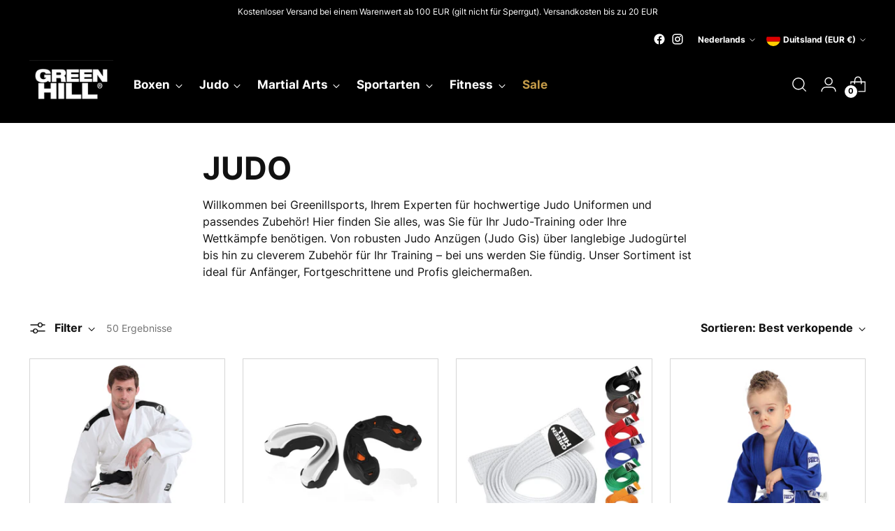

--- FILE ---
content_type: text/html; charset=utf-8
request_url: https://greenhilldeutschland.com/nl/collections/judo
body_size: 58452
content:
<!doctype html>
<!--
  ___                 ___           ___           ___
       /  /\                     /__/\         /  /\         /  /\
      /  /:/_                    \  \:\       /  /:/        /  /::\
     /  /:/ /\  ___     ___       \  \:\     /  /:/        /  /:/\:\
    /  /:/ /:/ /__/\   /  /\  ___  \  \:\   /  /:/  ___   /  /:/  \:\
   /__/:/ /:/  \  \:\ /  /:/ /__/\  \__\:\ /__/:/  /  /\ /__/:/ \__\:\
   \  \:\/:/    \  \:\  /:/  \  \:\ /  /:/ \  \:\ /  /:/ \  \:\ /  /:/
    \  \::/      \  \:\/:/    \  \:\  /:/   \  \:\  /:/   \  \:\  /:/
     \  \:\       \  \::/      \  \:\/:/     \  \:\/:/     \  \:\/:/
      \  \:\       \__\/        \  \::/       \  \::/       \  \::/
       \__\/                     \__\/         \__\/         \__\/
  --------------------------------------------------------------------
  #  Stiletto v3.0.0
  #  Documentation: https://fluorescent.co/help/stiletto/
  #  Purchase: https://themes.shopify.com/themes/stiletto/
  #  A product by Fluorescent: https://fluorescent.co/
  --------------------------------------------------------------------
-->
<html class="no-js" lang="nl" style="--announcement-height: 1px;">
  <head>

    

    

    

    


    <meta charset="UTF-8">
    <meta http-equiv="X-UA-Compatible" content="IE=edge,chrome=1">
    <meta name="viewport" content="width=device-width,initial-scale=1">
    




  <meta name="description" content="Judo Anzüge (Gis), Gürtel &amp; Zubehör in bester Qualität! ✓ direkt vom Hersteller ✓ für anfänger &amp; profis ► Jetzt bestellen!">


    <link rel="canonical" href="https://greenhilldeutschland.com/nl/collections/judo">
    <link rel="preconnect" href="https://cdn.shopify.com" crossorigin><title>Judo Gis, Gürtel &amp; Zubehör - Alles für Judoka!
&ndash; Green Hill Sports</title>
    <script
      id="Cookiebot"
      src="https://consent.cookiebot.com/uc.js"
      data-cbid="09acc702-0938-476d-b5cf-a25a4531bd85"
      type="text/javascript"
      defer
    ></script>
    




<script>console.log('Judo Anzüge (Gis), Gürtel &amp; Zubehör in bester Qualität! ✓ direkt vom Hersteller ✓ für anfänger &amp; profis ► Jetzt bestellen!')</script>


  
  




<meta property="og:url" content="https://greenhilldeutschland.com/nl/collections/judo">
<meta property="og:site_name" content="Green Hill Sports">
<meta property="og:type" content="website">
<meta property="og:title" content="Judo Gis, Gürtel &amp;amp; Zubehör - Alles für Judoka!">
<meta property="og:description" content="Judo Anzüge (Gis), Gürtel &amp;amp; Zubehör in bester Qualität! ✓ direkt vom Hersteller ✓ für anfänger &amp;amp; profis ► Jetzt bestellen!">
<meta property="og:image" content="http://greenhilldeutschland.com/cdn/shop/collections/Judo.jpg?v=1652770727">
<meta property="og:image:secure_url" content="https://greenhilldeutschland.com/cdn/shop/collections/Judo.jpg?v=1652770727">



<meta name="twitter:title" content="Judo Gis, Gürtel &amp;amp; Zubehör - Alles für Judoka!">
<meta name="twitter:description" content="Judo Anzüge (Gis), Gürtel &amp;amp; Zubehör in bester Qualität! ✓ direkt vom Hersteller ✓ für anfänger &amp;amp; profis ► Jetzt bestellen!">
<meta name="twitter:card" content="summary_large_image">
<meta name="twitter:image" content="https://greenhilldeutschland.com/cdn/shop/collections/Judo.jpg?v=1652770727">
<meta name="twitter:image:width" content="480">
<meta name="twitter:image:height" content="480">

    <script>
  console.log('Stiletto v3.0.0 by Fluorescent');

  document.documentElement.className = document.documentElement.className.replace('no-js', '');
  if (window.matchMedia(`(prefers-reduced-motion: reduce)`) === true || window.matchMedia(`(prefers-reduced-motion: reduce)`).matches === true) {
    document.documentElement.classList.add('prefers-reduced-motion');
  } else {
    document.documentElement.classList.add('do-anim');
  }

  window.theme = {
    version: 'v3.0.0',
    themeName: 'Stiletto',
    moneyFormat: "\u003cspan class=money\u003e€{{amount_with_comma_separator}}\u003c\/span\u003e",
    strings: {
      name: "Green Hill Sports",
      accessibility: {
        play_video: "Spielen",
        pause_video: "Pause",
        range_lower: "Unter",
        range_upper: "Obere"
      },
      product: {
        no_shipping_rates: "Versandkosten nicht verfügbar",
        country_placeholder: "Land\/Region",
        review: "Eine Rezension schreiben"
      },
      products: {
        product: {
          unavailable: "Nicht verfügbar",
          unitPrice: "Stückpreis",
          unitPriceSeparator: "per",
          sku: "SKU"
        }
      },
      cart: {
        editCartNote: "Auftragsnotizen bearbeiten",
        addCartNote: "Fügen Sie eine Notiz zu Ihrer Bestellung hinzu",
        quantityError: "Sie haben die maximale Anzahl dieses Produktes in Ihrem Warenkorb"
      },
      pagination: {
        viewing: "Sie sehen gerade {{ of }} von {{ total }}",
        products: "produkte",
        results: "Ergebnisse"
      }
    },
    routes: {
      root: "/nl",
      cart: {
        base: "/nl/cart",
        add: "/nl/cart/add",
        change: "/nl/cart/change",
        update: "/nl/cart/update",
        clear: "/nl/cart/clear",
        // Manual routes until Shopify adds support
        shipping: "/nl/cart/shipping_rates",
      },
      // Manual routes until Shopify adds support
      products: "/nl/products",
      productRecommendations: "/nl/recommendations/products",
      predictive_search_url: '/nl/search/suggest',
    },
    icons: {
      chevron: "\u003cspan class=\"icon icon-new icon-chevron \"\u003e\n  \u003csvg viewBox=\"0 0 24 24\" fill=\"none\" xmlns=\"http:\/\/www.w3.org\/2000\/svg\"\u003e\u003cpath d=\"M1.875 7.438 12 17.563 22.125 7.438\" stroke=\"currentColor\" stroke-width=\"2\"\/\u003e\u003c\/svg\u003e\n\u003c\/span\u003e\n",
      close: "\u003cspan class=\"icon icon-new icon-close \"\u003e\n  \u003csvg viewBox=\"0 0 24 24\" fill=\"none\" xmlns=\"http:\/\/www.w3.org\/2000\/svg\"\u003e\u003cpath d=\"M2.66 1.34 2 .68.68 2l.66.66 1.32-1.32zm18.68 21.32.66.66L23.32 22l-.66-.66-1.32 1.32zm1.32-20 .66-.66L22 .68l-.66.66 1.32 1.32zM1.34 21.34.68 22 2 23.32l.66-.66-1.32-1.32zm0-18.68 10 10 1.32-1.32-10-10-1.32 1.32zm11.32 10 10-10-1.32-1.32-10 10 1.32 1.32zm-1.32-1.32-10 10 1.32 1.32 10-10-1.32-1.32zm0 1.32 10 10 1.32-1.32-10-10-1.32 1.32z\" fill=\"currentColor\"\/\u003e\u003c\/svg\u003e\n\u003c\/span\u003e\n",
      zoom: "\u003cspan class=\"icon icon-new icon-zoom \"\u003e\n  \u003csvg viewBox=\"0 0 24 24\" fill=\"none\" xmlns=\"http:\/\/www.w3.org\/2000\/svg\"\u003e\u003cpath d=\"M10.3,19.71c5.21,0,9.44-4.23,9.44-9.44S15.51,.83,10.3,.83,.86,5.05,.86,10.27s4.23,9.44,9.44,9.44Z\" fill=\"none\" stroke=\"currentColor\" stroke-linecap=\"round\" stroke-miterlimit=\"10\" stroke-width=\"1.63\"\/\u003e\n          \u003cpath d=\"M5.05,10.27H15.54\" fill=\"none\" stroke=\"currentColor\" stroke-miterlimit=\"10\" stroke-width=\"1.63\"\/\u003e\n          \u003cpath class=\"cross-up\" d=\"M10.3,5.02V15.51\" fill=\"none\" stroke=\"currentColor\" stroke-miterlimit=\"10\" stroke-width=\"1.63\"\/\u003e\n          \u003cpath d=\"M16.92,16.9l6.49,6.49\" fill=\"none\" stroke=\"currentColor\" stroke-miterlimit=\"10\" stroke-width=\"1.63\"\/\u003e\u003c\/svg\u003e\n\u003c\/span\u003e\n"
    },
    coreData: {
      n: "Stiletto",
      v: "v3.0.0",
    }
  }

  window.theme.searchableFields = "product_type,title,variants.title,vendor";

  
</script>

    <style>
  @font-face {
  font-family: Halant;
  font-weight: 400;
  font-style: normal;
  font-display: swap;
  src: url("//greenhilldeutschland.com/cdn/fonts/halant/halant_n4.7a3ca1dd5e401bca6e0e60419988fc6cfb4396fb.woff2") format("woff2"),
       url("//greenhilldeutschland.com/cdn/fonts/halant/halant_n4.38c179b4994871894f8956587b45f527a9326a7a.woff") format("woff");
}

  @font-face {
  font-family: "Playfair Display";
  font-weight: 700;
  font-style: normal;
  font-display: swap;
  src: url("//greenhilldeutschland.com/cdn/fonts/playfair_display/playfairdisplay_n7.592b3435e0fff3f50b26d410c73ae7ec893f6910.woff2") format("woff2"),
       url("//greenhilldeutschland.com/cdn/fonts/playfair_display/playfairdisplay_n7.998b1417dec711058cce2abb61a0b8c59066498f.woff") format("woff");
}

  @font-face {
  font-family: "Playfair Display";
  font-weight: 400;
  font-style: normal;
  font-display: swap;
  src: url("//greenhilldeutschland.com/cdn/fonts/playfair_display/playfairdisplay_n4.9980f3e16959dc89137cc1369bfc3ae98af1deb9.woff2") format("woff2"),
       url("//greenhilldeutschland.com/cdn/fonts/playfair_display/playfairdisplay_n4.c562b7c8e5637886a811d2a017f9e023166064ee.woff") format("woff");
}

  @font-face {
  font-family: "Instrument Sans";
  font-weight: 400;
  font-style: normal;
  font-display: swap;
  src: url("//greenhilldeutschland.com/cdn/fonts/instrument_sans/instrumentsans_n4.db86542ae5e1596dbdb28c279ae6c2086c4c5bfa.woff2") format("woff2"),
       url("//greenhilldeutschland.com/cdn/fonts/instrument_sans/instrumentsans_n4.510f1b081e58d08c30978f465518799851ef6d8b.woff") format("woff");
}

  @font-face {
  font-family: "Instrument Sans";
  font-weight: 700;
  font-style: normal;
  font-display: swap;
  src: url("//greenhilldeutschland.com/cdn/fonts/instrument_sans/instrumentsans_n7.e4ad9032e203f9a0977786c356573ced65a7419a.woff2") format("woff2"),
       url("//greenhilldeutschland.com/cdn/fonts/instrument_sans/instrumentsans_n7.b9e40f166fb7639074ba34738101a9d2990bb41a.woff") format("woff");
}

  @font-face {
  font-family: "Instrument Sans";
  font-weight: 400;
  font-style: italic;
  font-display: swap;
  src: url("//greenhilldeutschland.com/cdn/fonts/instrument_sans/instrumentsans_i4.028d3c3cd8d085648c808ceb20cd2fd1eb3560e5.woff2") format("woff2"),
       url("//greenhilldeutschland.com/cdn/fonts/instrument_sans/instrumentsans_i4.7e90d82df8dee29a99237cd19cc529d2206706a2.woff") format("woff");
}

  @font-face {
  font-family: "Instrument Sans";
  font-weight: 700;
  font-style: italic;
  font-display: swap;
  src: url("//greenhilldeutschland.com/cdn/fonts/instrument_sans/instrumentsans_i7.d6063bb5d8f9cbf96eace9e8801697c54f363c6a.woff2") format("woff2"),
       url("//greenhilldeutschland.com/cdn/fonts/instrument_sans/instrumentsans_i7.ce33afe63f8198a3ac4261b826b560103542cd36.woff") format("woff");
}


  :root {
    --color-text: #111111;
    --color-text-8-percent: rgba(17, 17, 17, 0.08);  
    --color-text-alpha: rgba(17, 17, 17, 0.35);
    --color-text-meta: rgba(17, 17, 17, 0.6);
    --color-text-link: #000000;
    --color-text-error: #D02F2E;
    --color-text-success: #478947;

    --color-background: #ffffff;
    --color-background-semi-transparent-80: rgba(255, 255, 255, 0.8);
    --color-background-semi-transparent-90: rgba(255, 255, 255, 0.9);

    --color-background-transparent: rgba(255, 255, 255, 0);
    --color-border: #aaaaaa;
    --color-border-meta: rgba(170, 170, 170, 0.6);
    --color-overlay: rgba(0, 0, 0, 0.7);

    --color-background-meta: #f5f5f5;
    --color-background-meta-alpha: rgba(245, 245, 245, 0.6);
    --color-background-darker-meta: #e8e8e8;
    --color-background-darker-meta-alpha: rgba(232, 232, 232, 0.6);
    --color-background-placeholder: #e8e8e8;
    --color-background-placeholder-lighter: #f0f0f0;
    --color-foreground-placeholder: rgba(17, 17, 17, 0.4);

    --color-border-input: #aaaaaa;
    --color-border-input-alpha: rgba(170, 170, 170, 0.25);
    --color-text-input: #111111;
    --color-text-input-alpha: rgba(17, 17, 17, 0.04);

    --color-text-button: #ffffff;

    --color-background-button: #c39a48;
    --color-background-button-alpha: rgba(195, 154, 72, 0.6);
    --color-background-outline-button-alpha: rgba(195, 154, 72, 0.1);
    --color-background-button-hover: #7c6029;

    --color-icon: rgba(17, 17, 17, 0.4);
    --color-icon-darker: rgba(17, 17, 17, 0.6);

    --color-text-sale-badge: #C31818;
    --color-background-sold-badge: #414141;
    --color-text-sold-badge: #ffffff;

    --color-text-header: #ffffff;
    --color-text-header-half-transparent: rgba(255, 255, 255, 0.5);

    --color-background-header: #000000;
    --color-background-header-transparent: rgba(0, 0, 0, 0);
    --color-icon-header: #ffffff;
    --color-shadow-header: rgba(0, 0, 0, 0.15);

    --color-background-footer: #000000;
    --color-text-footer: #ffffff;
    --color-text-footer-subdued: rgba(255, 255, 255, 0.7);

    --color-products-sale-price: #A70100;
    --color-products-rating-star: #000000;

    --color-products-stock-good: #3C9342;
    --color-products-stock-medium: #A77A06;
    --color-products-stock-bad: #A70100;
    --color-products-stock-bad: #A70100;


 --font-logo:Inter-Regular,serif ;
   
    --font-logo-weight: 400;
    --font-logo-style: normal;
    --logo-text-transform: uppercase;
    --logo-letter-spacing: 0.0em;

      
    --font-heading : Inter-Bold,serif ;
    
    --font-heading-weight: 700;
    --font-heading-style: normal;
    --font-heading-text-transform: uppercase;
    --font-heading-base-letter-spacing: 0.0em;
    --font-heading-base-size: 45px;  
    
    --font-body : Inter-Bold, sans-serif;
    
    --font-body-weight: 400;
    --font-body-style: normal;
    --font-body-italic: italic;
    --font-body-bold-weight: 700;
    --font-body-base-letter-spacing: 0.0em;
    --font-body-base-size: 16px;

    /* Typography */
    --line-height-heading: 1.1;
    --line-height-subheading: 1.33;
    --line-height-body: 1.5;

    --logo-font-size: 
clamp(1.14375rem, 0.8407458563535912rem + 1.292817679558011vw, 1.875rem)
;

    --font-size-navigation-base: 17px;
    --font-navigation-base-letter-spacing: -0.005em;
    --font-navigation-base-text-transform: none;

    --font-size-heading-display-1: 
clamp(3.1640625rem, 2.7270372928176796rem + 1.8646408839779005vw, 4.21875rem)
;
    --font-size-heading-display-2: 
clamp(2.811796875rem, 2.423427140883978rem + 1.6570441988950277vw, 3.7490625rem)
;
    --font-size-heading-display-3: 
clamp(2.460796875rem, 2.120907803867403rem + 1.450193370165746vw, 3.2810625rem)
;
    --font-size-heading-1-base: 
clamp(2.109375rem, 1.8180248618784531rem + 1.2430939226519335vw, 2.8125rem)
;
    --font-size-heading-2-base: 
clamp(1.845703125rem, 1.5907717541436464rem + 1.087707182320442vw, 2.4609375rem)
;
    --font-size-heading-3-base: 
clamp(1.58203125rem, 1.3635186464088398rem + 0.9323204419889503vw, 2.109375rem)
;
    --font-size-heading-4-base: 
clamp(1.229765625rem, 1.0599084944751382rem + 0.7247237569060774vw, 1.6396875rem)
;
    --font-size-heading-5-base: 
clamp(1.0546875rem, 0.9090124309392266rem + 0.6215469613259668vw, 1.40625rem)
;
    --font-size-heading-6-base: 
clamp(0.8775rem, 0.7562983425414365rem + 0.5171270718232045vw, 1.17rem)
;
    --font-size-body-400: 
clamp(1.53272rem, 1.4774934806629834rem + 0.2356331491712707vw, 1.666rem)
;
    --font-size-body-350: 
clamp(1.4306rem, 1.3790530386740332rem + 0.21993370165745854vw, 1.555rem)
;
    --font-size-body-300: 
clamp(1.32848rem, 1.280612596685083rem + 0.2042342541436464vw, 1.444rem)
;
    --font-size-body-250: 
clamp(1.22636rem, 1.1821721546961326rem + 0.18853480662983424vw, 1.333rem)
;
    --font-size-body-200: 
clamp(1.12424rem, 1.0837317127071824rem + 0.1728353591160221vw, 1.222rem)
;
    --font-size-body-150: 
clamp(1.02212rem, 0.9852912707182321rem + 0.15713591160220994vw, 1.111rem)
;
    --font-size-body-100: 
clamp(0.92rem, 0.8868508287292818rem + 0.14143646408839777vw, 1.0rem)
;
    --font-size-body-75: 
clamp(0.81696rem, 0.7875235359116022rem + 0.12559558011049723vw, 0.888rem)
;
    --font-size-body-60: 
clamp(0.756424rem, 0.7291687513812155rem + 0.11628906077348067vw, 0.8222rem)
;
    --font-size-body-50: 
clamp(0.71484rem, 0.689083093922652rem + 0.10989613259668508vw, 0.777rem)
;
    --font-size-body-25: 
clamp(0.66424rem, 0.6403062983425415rem + 0.1021171270718232vw, 0.722rem)
;
    --font-size-body-20: 
clamp(0.61272rem, 0.5906426519337017rem + 0.09419668508287293vw, 0.666rem)
;

    /* Buttons */
    
      --button-padding-multiplier: 1;
      --font-size-button: var(--font-size-body-50);
      --font-size-button-x-small: var(--font-size-body-25);
    

    --font-button-text-transform: uppercase;
    --button-letter-spacing: 0.05em;
    --line-height-button: 1.45;

    /* Product badges */
    
      --font-size-product-badge: var(--font-size-body-20);
    

    --font-product-badge-text-transform: uppercase;

    /* Product listing titles */
    
      --font-size-listing-title: var(--font-size-body-60);
    

    --font-product-listing-title-text-transform: uppercase;
    --font-product-listing-title-base-letter-spacing: 0.05em;

    /* Shopify pay specific */
    --payment-terms-background-color: #f5f5f5;
  }

  @supports not (font-size: clamp(10px, 3.3vw, 20px)) {
    :root {
      --logo-font-size: 
1.509375rem
;
      --font-size-heading-display-1: 
3.69140625rem
;
      --font-size-heading-display-2: 
3.2804296875rem
;
      --font-size-heading-display-3: 
2.8709296875rem
;
      --font-size-heading-1-base: 
2.4609375rem
;
      --font-size-heading-2-base: 
2.1533203125rem
;
      --font-size-heading-3-base: 
1.845703125rem
;
      --font-size-heading-4-base: 
1.4347265625rem
;
      --font-size-heading-5-base: 
1.23046875rem
;
      --font-size-heading-6-base: 
1.02375rem
;
      --font-size-body-400: 
1.59936rem
;
      --font-size-body-350: 
1.4928rem
;
      --font-size-body-300: 
1.38624rem
;
      --font-size-body-250: 
1.27968rem
;
      --font-size-body-200: 
1.17312rem
;
      --font-size-body-150: 
1.06656rem
;
      --font-size-body-100: 
0.96rem
;
      --font-size-body-75: 
0.85248rem
;
      --font-size-body-60: 
0.789312rem
;
      --font-size-body-50: 
0.74592rem
;
      --font-size-body-25: 
0.69312rem
;
      --font-size-body-20: 
0.63936rem
;
    }
  }.product-badge[data-handle="responsible"]{
        color: #3C9342;
      }
    
.product-badge[data-handle="best-seller"]{
        color: #7e6b45;
      }
    
.product-badge[data-handle="new"]{
        color: #000000;
      }
    

</style>

<script>
  flu = window.flu || {};
  flu.chunks = {
    photoswipe: "//greenhilldeutschland.com/cdn/shop/t/22/assets/photoswipe-chunk.js?v=5630051195468424621707141142",
    swiper: "//greenhilldeutschland.com/cdn/shop/t/22/assets/swiper-chunk.js?v=73725226959832986321707141143",
    nouislider: "//greenhilldeutschland.com/cdn/shop/t/22/assets/nouislider-chunk.js?v=119160367387469102641707141142",
    polyfillInert: "//greenhilldeutschland.com/cdn/shop/t/22/assets/polyfill-inert-chunk.js?v=9775187524458939151707141143",
    polyfillResizeObserver: "//greenhilldeutschland.com/cdn/shop/t/22/assets/polyfill-resize-observer-chunk.js?v=49253094118087005231707141143",
  };
</script>





  <script type="module" src="//greenhilldeutschland.com/cdn/shop/t/22/assets/theme.min.js?v=161935473312693527861709632479"></script>


 <script src="//greenhilldeutschland.com/cdn/shop/t/22/assets/custom.js?v=103098387863070248441709722811"></script>









<meta name="viewport" content="width=device-width,initial-scale=1">
<script defer>
  var defineVH = function () {
    document.documentElement.style.setProperty('--vh', window.innerHeight * 0.01 + 'px');
  };
  window.addEventListener('resize', defineVH);
  window.addEventListener('orientationchange', defineVH);
  defineVH();
</script>

<link href="//greenhilldeutschland.com/cdn/shop/t/22/assets/theme.css?v=98870779626869810871712750980" rel="stylesheet" type="text/css" media="all" />


  <link href="//greenhilldeutschland.com/cdn/shop/t/22/assets/custom.css?v=41160468654419675711709722213" rel="stylesheet" type="text/css" media="all" />

<script>window.performance && window.performance.mark && window.performance.mark('shopify.content_for_header.start');</script><meta name="google-site-verification" content="rtfrBgBeVdEalHbyGyZ9tYhdDdt7WzfV5BEiiW6-FPs">
<meta id="shopify-digital-wallet" name="shopify-digital-wallet" content="/1341685875/digital_wallets/dialog">
<meta name="shopify-checkout-api-token" content="e3b73758c0fc76c8472a919f8fa9a531">
<meta id="in-context-paypal-metadata" data-shop-id="1341685875" data-venmo-supported="false" data-environment="production" data-locale="nl_NL" data-paypal-v4="true" data-currency="EUR">
<link rel="alternate" type="application/atom+xml" title="Feed" href="/nl/collections/judo.atom" />
<link rel="next" href="/nl/collections/judo?page=2">
<link rel="alternate" hreflang="x-default" href="https://greenhilldeutschland.com/collections/judo">
<link rel="alternate" hreflang="de-DE" href="https://greenhilldeutschland.com/collections/judo">
<link rel="alternate" hreflang="es-DE" href="https://greenhilldeutschland.com/es/collections/judo">
<link rel="alternate" hreflang="fr-DE" href="https://greenhilldeutschland.com/fr/collections/judo">
<link rel="alternate" hreflang="en-DE" href="https://greenhilldeutschland.com/en/collections/judo">
<link rel="alternate" hreflang="nl-DE" href="https://greenhilldeutschland.com/nl/collections/judo">
<link rel="alternate" type="application/json+oembed" href="https://greenhilldeutschland.com/nl/collections/judo.oembed">
<script async="async" src="/checkouts/internal/preloads.js?locale=nl-DE"></script>
<link rel="preconnect" href="https://shop.app" crossorigin="anonymous">
<script async="async" src="https://shop.app/checkouts/internal/preloads.js?locale=nl-DE&shop_id=1341685875" crossorigin="anonymous"></script>
<script id="apple-pay-shop-capabilities" type="application/json">{"shopId":1341685875,"countryCode":"DE","currencyCode":"EUR","merchantCapabilities":["supports3DS"],"merchantId":"gid:\/\/shopify\/Shop\/1341685875","merchantName":"Green Hill Sports","requiredBillingContactFields":["postalAddress","email","phone"],"requiredShippingContactFields":["postalAddress","email","phone"],"shippingType":"shipping","supportedNetworks":["visa","maestro","masterCard","amex"],"total":{"type":"pending","label":"Green Hill Sports","amount":"1.00"},"shopifyPaymentsEnabled":true,"supportsSubscriptions":true}</script>
<script id="shopify-features" type="application/json">{"accessToken":"e3b73758c0fc76c8472a919f8fa9a531","betas":["rich-media-storefront-analytics"],"domain":"greenhilldeutschland.com","predictiveSearch":true,"shopId":1341685875,"locale":"nl"}</script>
<script>var Shopify = Shopify || {};
Shopify.shop = "greenhillsports-de.myshopify.com";
Shopify.locale = "nl";
Shopify.currency = {"active":"EUR","rate":"1.0"};
Shopify.country = "DE";
Shopify.theme = {"name":"Stiletto","id":148674543884,"schema_name":"Stiletto","schema_version":"3.0.0","theme_store_id":1621,"role":"main"};
Shopify.theme.handle = "null";
Shopify.theme.style = {"id":null,"handle":null};
Shopify.cdnHost = "greenhilldeutschland.com/cdn";
Shopify.routes = Shopify.routes || {};
Shopify.routes.root = "/nl/";</script>
<script type="module">!function(o){(o.Shopify=o.Shopify||{}).modules=!0}(window);</script>
<script>!function(o){function n(){var o=[];function n(){o.push(Array.prototype.slice.apply(arguments))}return n.q=o,n}var t=o.Shopify=o.Shopify||{};t.loadFeatures=n(),t.autoloadFeatures=n()}(window);</script>
<script>
  window.ShopifyPay = window.ShopifyPay || {};
  window.ShopifyPay.apiHost = "shop.app\/pay";
  window.ShopifyPay.redirectState = null;
</script>
<script id="shop-js-analytics" type="application/json">{"pageType":"collection"}</script>
<script defer="defer" async type="module" src="//greenhilldeutschland.com/cdn/shopifycloud/shop-js/modules/v2/client.init-shop-cart-sync_BHF27ruw.nl.esm.js"></script>
<script defer="defer" async type="module" src="//greenhilldeutschland.com/cdn/shopifycloud/shop-js/modules/v2/chunk.common_Dwaf6e9K.esm.js"></script>
<script type="module">
  await import("//greenhilldeutschland.com/cdn/shopifycloud/shop-js/modules/v2/client.init-shop-cart-sync_BHF27ruw.nl.esm.js");
await import("//greenhilldeutschland.com/cdn/shopifycloud/shop-js/modules/v2/chunk.common_Dwaf6e9K.esm.js");

  window.Shopify.SignInWithShop?.initShopCartSync?.({"fedCMEnabled":true,"windoidEnabled":true});

</script>
<script>
  window.Shopify = window.Shopify || {};
  if (!window.Shopify.featureAssets) window.Shopify.featureAssets = {};
  window.Shopify.featureAssets['shop-js'] = {"shop-cart-sync":["modules/v2/client.shop-cart-sync_CzejhlBD.nl.esm.js","modules/v2/chunk.common_Dwaf6e9K.esm.js"],"init-fed-cm":["modules/v2/client.init-fed-cm_C5dJsxJP.nl.esm.js","modules/v2/chunk.common_Dwaf6e9K.esm.js"],"shop-button":["modules/v2/client.shop-button_BIUGoX0f.nl.esm.js","modules/v2/chunk.common_Dwaf6e9K.esm.js"],"shop-cash-offers":["modules/v2/client.shop-cash-offers_CAxWVAMP.nl.esm.js","modules/v2/chunk.common_Dwaf6e9K.esm.js","modules/v2/chunk.modal_DPs9tt6r.esm.js"],"init-windoid":["modules/v2/client.init-windoid_D42eFYuP.nl.esm.js","modules/v2/chunk.common_Dwaf6e9K.esm.js"],"shop-toast-manager":["modules/v2/client.shop-toast-manager_CHrVQ4LF.nl.esm.js","modules/v2/chunk.common_Dwaf6e9K.esm.js"],"init-shop-email-lookup-coordinator":["modules/v2/client.init-shop-email-lookup-coordinator_BJ7DGpMB.nl.esm.js","modules/v2/chunk.common_Dwaf6e9K.esm.js"],"init-shop-cart-sync":["modules/v2/client.init-shop-cart-sync_BHF27ruw.nl.esm.js","modules/v2/chunk.common_Dwaf6e9K.esm.js"],"avatar":["modules/v2/client.avatar_BTnouDA3.nl.esm.js"],"pay-button":["modules/v2/client.pay-button_Bt0UM1g1.nl.esm.js","modules/v2/chunk.common_Dwaf6e9K.esm.js"],"init-customer-accounts":["modules/v2/client.init-customer-accounts_CPXMEhMZ.nl.esm.js","modules/v2/client.shop-login-button_BJd_2wNZ.nl.esm.js","modules/v2/chunk.common_Dwaf6e9K.esm.js","modules/v2/chunk.modal_DPs9tt6r.esm.js"],"init-shop-for-new-customer-accounts":["modules/v2/client.init-shop-for-new-customer-accounts_DzP6QY8i.nl.esm.js","modules/v2/client.shop-login-button_BJd_2wNZ.nl.esm.js","modules/v2/chunk.common_Dwaf6e9K.esm.js","modules/v2/chunk.modal_DPs9tt6r.esm.js"],"shop-login-button":["modules/v2/client.shop-login-button_BJd_2wNZ.nl.esm.js","modules/v2/chunk.common_Dwaf6e9K.esm.js","modules/v2/chunk.modal_DPs9tt6r.esm.js"],"init-customer-accounts-sign-up":["modules/v2/client.init-customer-accounts-sign-up_BIO3KTje.nl.esm.js","modules/v2/client.shop-login-button_BJd_2wNZ.nl.esm.js","modules/v2/chunk.common_Dwaf6e9K.esm.js","modules/v2/chunk.modal_DPs9tt6r.esm.js"],"shop-follow-button":["modules/v2/client.shop-follow-button_DdMksvBl.nl.esm.js","modules/v2/chunk.common_Dwaf6e9K.esm.js","modules/v2/chunk.modal_DPs9tt6r.esm.js"],"checkout-modal":["modules/v2/client.checkout-modal_Bfq0xZOZ.nl.esm.js","modules/v2/chunk.common_Dwaf6e9K.esm.js","modules/v2/chunk.modal_DPs9tt6r.esm.js"],"lead-capture":["modules/v2/client.lead-capture_BoSreVYi.nl.esm.js","modules/v2/chunk.common_Dwaf6e9K.esm.js","modules/v2/chunk.modal_DPs9tt6r.esm.js"],"shop-login":["modules/v2/client.shop-login_EGDq7Zjt.nl.esm.js","modules/v2/chunk.common_Dwaf6e9K.esm.js","modules/v2/chunk.modal_DPs9tt6r.esm.js"],"payment-terms":["modules/v2/client.payment-terms_00o-2tv1.nl.esm.js","modules/v2/chunk.common_Dwaf6e9K.esm.js","modules/v2/chunk.modal_DPs9tt6r.esm.js"]};
</script>
<script>(function() {
  var isLoaded = false;
  function asyncLoad() {
    if (isLoaded) return;
    isLoaded = true;
    var urls = ["https:\/\/shopifycdn.aaawebstore.com\/announcement\/topbar-script_v4.js?shop=greenhillsports-de.myshopify.com","https:\/\/gtranslate.io\/shopify\/gtranslate.js?shop=greenhillsports-de.myshopify.com","\/\/cdn.shopify.com\/proxy\/23efe25b30077c89c2464b4c886a9f21f20c30b8d60ae9a182badb42b192c860\/size-charts-relentless.herokuapp.com\/js\/size-charts-relentless.js?shop=greenhillsports-de.myshopify.com\u0026sp-cache-control=cHVibGljLCBtYXgtYWdlPTkwMA","https:\/\/app.kiwisizing.com\/web\/js\/dist\/kiwiSizing\/plugin\/SizingPlugin.prod.js?v=330\u0026shop=greenhillsports-de.myshopify.com"];
    for (var i = 0; i < urls.length; i++) {
      var s = document.createElement('script');
      s.type = 'text/javascript';
      s.async = true;
      s.src = urls[i];
      var x = document.getElementsByTagName('script')[0];
      x.parentNode.insertBefore(s, x);
    }
  };
  if(window.attachEvent) {
    window.attachEvent('onload', asyncLoad);
  } else {
    window.addEventListener('load', asyncLoad, false);
  }
})();</script>
<script id="__st">var __st={"a":1341685875,"offset":3600,"reqid":"2a50471b-3be9-4895-afa6-9868b1a8dc29-1768612080","pageurl":"greenhilldeutschland.com\/nl\/collections\/judo","u":"847a4e37ac38","p":"collection","rtyp":"collection","rid":164177018995};</script>
<script>window.ShopifyPaypalV4VisibilityTracking = true;</script>
<script id="captcha-bootstrap">!function(){'use strict';const t='contact',e='account',n='new_comment',o=[[t,t],['blogs',n],['comments',n],[t,'customer']],c=[[e,'customer_login'],[e,'guest_login'],[e,'recover_customer_password'],[e,'create_customer']],r=t=>t.map((([t,e])=>`form[action*='/${t}']:not([data-nocaptcha='true']) input[name='form_type'][value='${e}']`)).join(','),a=t=>()=>t?[...document.querySelectorAll(t)].map((t=>t.form)):[];function s(){const t=[...o],e=r(t);return a(e)}const i='password',u='form_key',d=['recaptcha-v3-token','g-recaptcha-response','h-captcha-response',i],f=()=>{try{return window.sessionStorage}catch{return}},m='__shopify_v',_=t=>t.elements[u];function p(t,e,n=!1){try{const o=window.sessionStorage,c=JSON.parse(o.getItem(e)),{data:r}=function(t){const{data:e,action:n}=t;return t[m]||n?{data:e,action:n}:{data:t,action:n}}(c);for(const[e,n]of Object.entries(r))t.elements[e]&&(t.elements[e].value=n);n&&o.removeItem(e)}catch(o){console.error('form repopulation failed',{error:o})}}const l='form_type',E='cptcha';function T(t){t.dataset[E]=!0}const w=window,h=w.document,L='Shopify',v='ce_forms',y='captcha';let A=!1;((t,e)=>{const n=(g='f06e6c50-85a8-45c8-87d0-21a2b65856fe',I='https://cdn.shopify.com/shopifycloud/storefront-forms-hcaptcha/ce_storefront_forms_captcha_hcaptcha.v1.5.2.iife.js',D={infoText:'Beschermd door hCaptcha',privacyText:'Privacy',termsText:'Voorwaarden'},(t,e,n)=>{const o=w[L][v],c=o.bindForm;if(c)return c(t,g,e,D).then(n);var r;o.q.push([[t,g,e,D],n]),r=I,A||(h.body.append(Object.assign(h.createElement('script'),{id:'captcha-provider',async:!0,src:r})),A=!0)});var g,I,D;w[L]=w[L]||{},w[L][v]=w[L][v]||{},w[L][v].q=[],w[L][y]=w[L][y]||{},w[L][y].protect=function(t,e){n(t,void 0,e),T(t)},Object.freeze(w[L][y]),function(t,e,n,w,h,L){const[v,y,A,g]=function(t,e,n){const i=e?o:[],u=t?c:[],d=[...i,...u],f=r(d),m=r(i),_=r(d.filter((([t,e])=>n.includes(e))));return[a(f),a(m),a(_),s()]}(w,h,L),I=t=>{const e=t.target;return e instanceof HTMLFormElement?e:e&&e.form},D=t=>v().includes(t);t.addEventListener('submit',(t=>{const e=I(t);if(!e)return;const n=D(e)&&!e.dataset.hcaptchaBound&&!e.dataset.recaptchaBound,o=_(e),c=g().includes(e)&&(!o||!o.value);(n||c)&&t.preventDefault(),c&&!n&&(function(t){try{if(!f())return;!function(t){const e=f();if(!e)return;const n=_(t);if(!n)return;const o=n.value;o&&e.removeItem(o)}(t);const e=Array.from(Array(32),(()=>Math.random().toString(36)[2])).join('');!function(t,e){_(t)||t.append(Object.assign(document.createElement('input'),{type:'hidden',name:u})),t.elements[u].value=e}(t,e),function(t,e){const n=f();if(!n)return;const o=[...t.querySelectorAll(`input[type='${i}']`)].map((({name:t})=>t)),c=[...d,...o],r={};for(const[a,s]of new FormData(t).entries())c.includes(a)||(r[a]=s);n.setItem(e,JSON.stringify({[m]:1,action:t.action,data:r}))}(t,e)}catch(e){console.error('failed to persist form',e)}}(e),e.submit())}));const S=(t,e)=>{t&&!t.dataset[E]&&(n(t,e.some((e=>e===t))),T(t))};for(const o of['focusin','change'])t.addEventListener(o,(t=>{const e=I(t);D(e)&&S(e,y())}));const B=e.get('form_key'),M=e.get(l),P=B&&M;t.addEventListener('DOMContentLoaded',(()=>{const t=y();if(P)for(const e of t)e.elements[l].value===M&&p(e,B);[...new Set([...A(),...v().filter((t=>'true'===t.dataset.shopifyCaptcha))])].forEach((e=>S(e,t)))}))}(h,new URLSearchParams(w.location.search),n,t,e,['guest_login'])})(!0,!0)}();</script>
<script integrity="sha256-4kQ18oKyAcykRKYeNunJcIwy7WH5gtpwJnB7kiuLZ1E=" data-source-attribution="shopify.loadfeatures" defer="defer" src="//greenhilldeutschland.com/cdn/shopifycloud/storefront/assets/storefront/load_feature-a0a9edcb.js" crossorigin="anonymous"></script>
<script crossorigin="anonymous" defer="defer" src="//greenhilldeutschland.com/cdn/shopifycloud/storefront/assets/shopify_pay/storefront-65b4c6d7.js?v=20250812"></script>
<script data-source-attribution="shopify.dynamic_checkout.dynamic.init">var Shopify=Shopify||{};Shopify.PaymentButton=Shopify.PaymentButton||{isStorefrontPortableWallets:!0,init:function(){window.Shopify.PaymentButton.init=function(){};var t=document.createElement("script");t.src="https://greenhilldeutschland.com/cdn/shopifycloud/portable-wallets/latest/portable-wallets.nl.js",t.type="module",document.head.appendChild(t)}};
</script>
<script data-source-attribution="shopify.dynamic_checkout.buyer_consent">
  function portableWalletsHideBuyerConsent(e){var t=document.getElementById("shopify-buyer-consent"),n=document.getElementById("shopify-subscription-policy-button");t&&n&&(t.classList.add("hidden"),t.setAttribute("aria-hidden","true"),n.removeEventListener("click",e))}function portableWalletsShowBuyerConsent(e){var t=document.getElementById("shopify-buyer-consent"),n=document.getElementById("shopify-subscription-policy-button");t&&n&&(t.classList.remove("hidden"),t.removeAttribute("aria-hidden"),n.addEventListener("click",e))}window.Shopify?.PaymentButton&&(window.Shopify.PaymentButton.hideBuyerConsent=portableWalletsHideBuyerConsent,window.Shopify.PaymentButton.showBuyerConsent=portableWalletsShowBuyerConsent);
</script>
<script data-source-attribution="shopify.dynamic_checkout.cart.bootstrap">document.addEventListener("DOMContentLoaded",(function(){function t(){return document.querySelector("shopify-accelerated-checkout-cart, shopify-accelerated-checkout")}if(t())Shopify.PaymentButton.init();else{new MutationObserver((function(e,n){t()&&(Shopify.PaymentButton.init(),n.disconnect())})).observe(document.body,{childList:!0,subtree:!0})}}));
</script>
<link id="shopify-accelerated-checkout-styles" rel="stylesheet" media="screen" href="https://greenhilldeutschland.com/cdn/shopifycloud/portable-wallets/latest/accelerated-checkout-backwards-compat.css" crossorigin="anonymous">
<style id="shopify-accelerated-checkout-cart">
        #shopify-buyer-consent {
  margin-top: 1em;
  display: inline-block;
  width: 100%;
}

#shopify-buyer-consent.hidden {
  display: none;
}

#shopify-subscription-policy-button {
  background: none;
  border: none;
  padding: 0;
  text-decoration: underline;
  font-size: inherit;
  cursor: pointer;
}

#shopify-subscription-policy-button::before {
  box-shadow: none;
}

      </style>

<script>window.performance && window.performance.mark && window.performance.mark('shopify.content_for_header.end');</script>
    <script>
function feedback() {
  const p = window.Shopify.customerPrivacy;
  console.log(`Tracking ${p.userCanBeTracked() ? "en" : "dis"}abled`);
}
window.Shopify.loadFeatures(
  [
    {
      name: "consent-tracking-api",
      version: "0.1",
    },
  ],
  function (error) {
    if (error) throw error;
    if ("Cookiebot" in window)
      window.Shopify.customerPrivacy.setTrackingConsent({
        "analytics": false,
        "marketing": false,
        "preferences": false,
        "sale_of_data": false,
      }, () => console.log("Awaiting consent")
    );
  }
);

window.addEventListener("CookiebotOnConsentReady", function () {
  const C = Cookiebot.consent,
      existConsentShopify = setInterval(function () {
        if (window.Shopify.customerPrivacy) {
          clearInterval(existConsentShopify);
          window.Shopify.customerPrivacy.setTrackingConsent({
            "analytics": C["statistics"],
            "marketing": C["marketing"],
            "preferences": C["preferences"],
            "sale_of_data": C["marketing"],
          }, () => console.log("Consent captured"))
        }
      }, 100);
});
</script>
      <!-- Google Tag Manager -->
  <!--script>(function(w,d,s,l,i){w[l]=w[l]||[];w[l].push({'gtm.start':
  new Date().getTime(),event:'gtm.js'});var f=d.getElementsByTagName(s)[0],
  j=d.createElement(s),dl=l!='dataLayer'?'&l='+l:'';j.async=true;j.src=
  'https://www.googletagmanager.com/gtm.js?id='+i+dl;f.parentNode.insertBefore(j,f);
  })(window,document,'script','dataLayer','GTM-K4T47ZS');</script-->
  <!-- End Google Tag Manager -->
    
  <link href="https://monorail-edge.shopifysvc.com" rel="dns-prefetch">
<script>(function(){if ("sendBeacon" in navigator && "performance" in window) {try {var session_token_from_headers = performance.getEntriesByType('navigation')[0].serverTiming.find(x => x.name == '_s').description;} catch {var session_token_from_headers = undefined;}var session_cookie_matches = document.cookie.match(/_shopify_s=([^;]*)/);var session_token_from_cookie = session_cookie_matches && session_cookie_matches.length === 2 ? session_cookie_matches[1] : "";var session_token = session_token_from_headers || session_token_from_cookie || "";function handle_abandonment_event(e) {var entries = performance.getEntries().filter(function(entry) {return /monorail-edge.shopifysvc.com/.test(entry.name);});if (!window.abandonment_tracked && entries.length === 0) {window.abandonment_tracked = true;var currentMs = Date.now();var navigation_start = performance.timing.navigationStart;var payload = {shop_id: 1341685875,url: window.location.href,navigation_start,duration: currentMs - navigation_start,session_token,page_type: "collection"};window.navigator.sendBeacon("https://monorail-edge.shopifysvc.com/v1/produce", JSON.stringify({schema_id: "online_store_buyer_site_abandonment/1.1",payload: payload,metadata: {event_created_at_ms: currentMs,event_sent_at_ms: currentMs}}));}}window.addEventListener('pagehide', handle_abandonment_event);}}());</script>
<script id="web-pixels-manager-setup">(function e(e,d,r,n,o){if(void 0===o&&(o={}),!Boolean(null===(a=null===(i=window.Shopify)||void 0===i?void 0:i.analytics)||void 0===a?void 0:a.replayQueue)){var i,a;window.Shopify=window.Shopify||{};var t=window.Shopify;t.analytics=t.analytics||{};var s=t.analytics;s.replayQueue=[],s.publish=function(e,d,r){return s.replayQueue.push([e,d,r]),!0};try{self.performance.mark("wpm:start")}catch(e){}var l=function(){var e={modern:/Edge?\/(1{2}[4-9]|1[2-9]\d|[2-9]\d{2}|\d{4,})\.\d+(\.\d+|)|Firefox\/(1{2}[4-9]|1[2-9]\d|[2-9]\d{2}|\d{4,})\.\d+(\.\d+|)|Chrom(ium|e)\/(9{2}|\d{3,})\.\d+(\.\d+|)|(Maci|X1{2}).+ Version\/(15\.\d+|(1[6-9]|[2-9]\d|\d{3,})\.\d+)([,.]\d+|)( \(\w+\)|)( Mobile\/\w+|) Safari\/|Chrome.+OPR\/(9{2}|\d{3,})\.\d+\.\d+|(CPU[ +]OS|iPhone[ +]OS|CPU[ +]iPhone|CPU IPhone OS|CPU iPad OS)[ +]+(15[._]\d+|(1[6-9]|[2-9]\d|\d{3,})[._]\d+)([._]\d+|)|Android:?[ /-](13[3-9]|1[4-9]\d|[2-9]\d{2}|\d{4,})(\.\d+|)(\.\d+|)|Android.+Firefox\/(13[5-9]|1[4-9]\d|[2-9]\d{2}|\d{4,})\.\d+(\.\d+|)|Android.+Chrom(ium|e)\/(13[3-9]|1[4-9]\d|[2-9]\d{2}|\d{4,})\.\d+(\.\d+|)|SamsungBrowser\/([2-9]\d|\d{3,})\.\d+/,legacy:/Edge?\/(1[6-9]|[2-9]\d|\d{3,})\.\d+(\.\d+|)|Firefox\/(5[4-9]|[6-9]\d|\d{3,})\.\d+(\.\d+|)|Chrom(ium|e)\/(5[1-9]|[6-9]\d|\d{3,})\.\d+(\.\d+|)([\d.]+$|.*Safari\/(?![\d.]+ Edge\/[\d.]+$))|(Maci|X1{2}).+ Version\/(10\.\d+|(1[1-9]|[2-9]\d|\d{3,})\.\d+)([,.]\d+|)( \(\w+\)|)( Mobile\/\w+|) Safari\/|Chrome.+OPR\/(3[89]|[4-9]\d|\d{3,})\.\d+\.\d+|(CPU[ +]OS|iPhone[ +]OS|CPU[ +]iPhone|CPU IPhone OS|CPU iPad OS)[ +]+(10[._]\d+|(1[1-9]|[2-9]\d|\d{3,})[._]\d+)([._]\d+|)|Android:?[ /-](13[3-9]|1[4-9]\d|[2-9]\d{2}|\d{4,})(\.\d+|)(\.\d+|)|Mobile Safari.+OPR\/([89]\d|\d{3,})\.\d+\.\d+|Android.+Firefox\/(13[5-9]|1[4-9]\d|[2-9]\d{2}|\d{4,})\.\d+(\.\d+|)|Android.+Chrom(ium|e)\/(13[3-9]|1[4-9]\d|[2-9]\d{2}|\d{4,})\.\d+(\.\d+|)|Android.+(UC? ?Browser|UCWEB|U3)[ /]?(15\.([5-9]|\d{2,})|(1[6-9]|[2-9]\d|\d{3,})\.\d+)\.\d+|SamsungBrowser\/(5\.\d+|([6-9]|\d{2,})\.\d+)|Android.+MQ{2}Browser\/(14(\.(9|\d{2,})|)|(1[5-9]|[2-9]\d|\d{3,})(\.\d+|))(\.\d+|)|K[Aa][Ii]OS\/(3\.\d+|([4-9]|\d{2,})\.\d+)(\.\d+|)/},d=e.modern,r=e.legacy,n=navigator.userAgent;return n.match(d)?"modern":n.match(r)?"legacy":"unknown"}(),u="modern"===l?"modern":"legacy",c=(null!=n?n:{modern:"",legacy:""})[u],f=function(e){return[e.baseUrl,"/wpm","/b",e.hashVersion,"modern"===e.buildTarget?"m":"l",".js"].join("")}({baseUrl:d,hashVersion:r,buildTarget:u}),m=function(e){var d=e.version,r=e.bundleTarget,n=e.surface,o=e.pageUrl,i=e.monorailEndpoint;return{emit:function(e){var a=e.status,t=e.errorMsg,s=(new Date).getTime(),l=JSON.stringify({metadata:{event_sent_at_ms:s},events:[{schema_id:"web_pixels_manager_load/3.1",payload:{version:d,bundle_target:r,page_url:o,status:a,surface:n,error_msg:t},metadata:{event_created_at_ms:s}}]});if(!i)return console&&console.warn&&console.warn("[Web Pixels Manager] No Monorail endpoint provided, skipping logging."),!1;try{return self.navigator.sendBeacon.bind(self.navigator)(i,l)}catch(e){}var u=new XMLHttpRequest;try{return u.open("POST",i,!0),u.setRequestHeader("Content-Type","text/plain"),u.send(l),!0}catch(e){return console&&console.warn&&console.warn("[Web Pixels Manager] Got an unhandled error while logging to Monorail."),!1}}}}({version:r,bundleTarget:l,surface:e.surface,pageUrl:self.location.href,monorailEndpoint:e.monorailEndpoint});try{o.browserTarget=l,function(e){var d=e.src,r=e.async,n=void 0===r||r,o=e.onload,i=e.onerror,a=e.sri,t=e.scriptDataAttributes,s=void 0===t?{}:t,l=document.createElement("script"),u=document.querySelector("head"),c=document.querySelector("body");if(l.async=n,l.src=d,a&&(l.integrity=a,l.crossOrigin="anonymous"),s)for(var f in s)if(Object.prototype.hasOwnProperty.call(s,f))try{l.dataset[f]=s[f]}catch(e){}if(o&&l.addEventListener("load",o),i&&l.addEventListener("error",i),u)u.appendChild(l);else{if(!c)throw new Error("Did not find a head or body element to append the script");c.appendChild(l)}}({src:f,async:!0,onload:function(){if(!function(){var e,d;return Boolean(null===(d=null===(e=window.Shopify)||void 0===e?void 0:e.analytics)||void 0===d?void 0:d.initialized)}()){var d=window.webPixelsManager.init(e)||void 0;if(d){var r=window.Shopify.analytics;r.replayQueue.forEach((function(e){var r=e[0],n=e[1],o=e[2];d.publishCustomEvent(r,n,o)})),r.replayQueue=[],r.publish=d.publishCustomEvent,r.visitor=d.visitor,r.initialized=!0}}},onerror:function(){return m.emit({status:"failed",errorMsg:"".concat(f," has failed to load")})},sri:function(e){var d=/^sha384-[A-Za-z0-9+/=]+$/;return"string"==typeof e&&d.test(e)}(c)?c:"",scriptDataAttributes:o}),m.emit({status:"loading"})}catch(e){m.emit({status:"failed",errorMsg:(null==e?void 0:e.message)||"Unknown error"})}}})({shopId: 1341685875,storefrontBaseUrl: "https://greenhilldeutschland.com",extensionsBaseUrl: "https://extensions.shopifycdn.com/cdn/shopifycloud/web-pixels-manager",monorailEndpoint: "https://monorail-edge.shopifysvc.com/unstable/produce_batch",surface: "storefront-renderer",enabledBetaFlags: ["2dca8a86"],webPixelsConfigList: [{"id":"968655116","configuration":"{\"config\":\"{\\\"google_tag_ids\\\":[\\\"G-0JV8G8J8YE\\\",\\\"AW-741521807\\\",\\\"GT-KFLFMJP\\\"],\\\"target_country\\\":\\\"DE\\\",\\\"gtag_events\\\":[{\\\"type\\\":\\\"begin_checkout\\\",\\\"action_label\\\":[\\\"G-0JV8G8J8YE\\\",\\\"AW-741521807\\\/2jcoCMuhoqIBEI_zyuEC\\\"]},{\\\"type\\\":\\\"search\\\",\\\"action_label\\\":[\\\"G-0JV8G8J8YE\\\",\\\"AW-741521807\\\/QE8ECM6hoqIBEI_zyuEC\\\"]},{\\\"type\\\":\\\"view_item\\\",\\\"action_label\\\":[\\\"G-0JV8G8J8YE\\\",\\\"AW-741521807\\\/kctjCMWhoqIBEI_zyuEC\\\",\\\"MC-T25WFB4JT2\\\"]},{\\\"type\\\":\\\"purchase\\\",\\\"action_label\\\":[\\\"G-0JV8G8J8YE\\\",\\\"AW-741521807\\\/RyVxCMKhoqIBEI_zyuEC\\\",\\\"MC-T25WFB4JT2\\\"]},{\\\"type\\\":\\\"page_view\\\",\\\"action_label\\\":[\\\"G-0JV8G8J8YE\\\",\\\"AW-741521807\\\/HsOtCL-hoqIBEI_zyuEC\\\",\\\"MC-T25WFB4JT2\\\"]},{\\\"type\\\":\\\"add_payment_info\\\",\\\"action_label\\\":[\\\"G-0JV8G8J8YE\\\",\\\"AW-741521807\\\/P5KUCNGhoqIBEI_zyuEC\\\"]},{\\\"type\\\":\\\"add_to_cart\\\",\\\"action_label\\\":[\\\"G-0JV8G8J8YE\\\",\\\"AW-741521807\\\/02VTCMihoqIBEI_zyuEC\\\"]}],\\\"enable_monitoring_mode\\\":false}\"}","eventPayloadVersion":"v1","runtimeContext":"OPEN","scriptVersion":"b2a88bafab3e21179ed38636efcd8a93","type":"APP","apiClientId":1780363,"privacyPurposes":[],"dataSharingAdjustments":{"protectedCustomerApprovalScopes":["read_customer_address","read_customer_email","read_customer_name","read_customer_personal_data","read_customer_phone"]}},{"id":"161480972","eventPayloadVersion":"v1","runtimeContext":"LAX","scriptVersion":"2","type":"CUSTOM","privacyPurposes":["MARKETING"],"name":"Meta pixel (migrated)"},{"id":"shopify-app-pixel","configuration":"{}","eventPayloadVersion":"v1","runtimeContext":"STRICT","scriptVersion":"0450","apiClientId":"shopify-pixel","type":"APP","privacyPurposes":["ANALYTICS","MARKETING"]},{"id":"shopify-custom-pixel","eventPayloadVersion":"v1","runtimeContext":"LAX","scriptVersion":"0450","apiClientId":"shopify-pixel","type":"CUSTOM","privacyPurposes":["ANALYTICS","MARKETING"]}],isMerchantRequest: false,initData: {"shop":{"name":"Green Hill Sports","paymentSettings":{"currencyCode":"EUR"},"myshopifyDomain":"greenhillsports-de.myshopify.com","countryCode":"DE","storefrontUrl":"https:\/\/greenhilldeutschland.com\/nl"},"customer":null,"cart":null,"checkout":null,"productVariants":[],"purchasingCompany":null},},"https://greenhilldeutschland.com/cdn","fcfee988w5aeb613cpc8e4bc33m6693e112",{"modern":"","legacy":""},{"shopId":"1341685875","storefrontBaseUrl":"https:\/\/greenhilldeutschland.com","extensionBaseUrl":"https:\/\/extensions.shopifycdn.com\/cdn\/shopifycloud\/web-pixels-manager","surface":"storefront-renderer","enabledBetaFlags":"[\"2dca8a86\"]","isMerchantRequest":"false","hashVersion":"fcfee988w5aeb613cpc8e4bc33m6693e112","publish":"custom","events":"[[\"page_viewed\",{}],[\"collection_viewed\",{\"collection\":{\"id\":\"164177018995\",\"title\":\"Judo\",\"productVariants\":[{\"price\":{\"amount\":85.0,\"currencyCode\":\"EUR\"},\"product\":{\"title\":\"Judoanzug PROFESSIONAL IJF 750 g\/m²\",\"vendor\":\"Green Hill Sports\",\"id\":\"973907034227\",\"untranslatedTitle\":\"Judoanzug PROFESSIONAL IJF 750 g\/m²\",\"url\":\"\/nl\/products\/judoanzug\",\"type\":\"Judoanzug\"},\"id\":\"10448867655795\",\"image\":{\"src\":\"\/\/greenhilldeutschland.com\/cdn\/shop\/products\/DSC_6362Black.jpg?v=1663160542\"},\"sku\":\"JSP-10387-003\",\"title\":\"Weiß \/ 150S\",\"untranslatedTitle\":\"Weiß \/ 150S\"},{\"price\":{\"amount\":9.99,\"currencyCode\":\"EUR\"},\"product\":{\"title\":\"Zahnschutz ABSOLUT\",\"vendor\":\"Green Hill Sports\",\"id\":\"1034740301939\",\"untranslatedTitle\":\"Zahnschutz ABSOLUT\",\"url\":\"\/nl\/products\/zahnschutz-absolut\",\"type\":\"Zahnschutz\"},\"id\":\"10896444063859\",\"image\":{\"src\":\"\/\/greenhilldeutschland.com\/cdn\/shop\/products\/MGA-6274_BLACK.jpg?v=1588239763\"},\"sku\":\"MGA-6274-001\",\"title\":\"Schwarz\",\"untranslatedTitle\":\"Schwarz\"},{\"price\":{\"amount\":7.99,\"currencyCode\":\"EUR\"},\"product\":{\"title\":\"Judogürtel Einfarbig\",\"vendor\":\"Green Hill Sports\",\"id\":\"865808711795\",\"untranslatedTitle\":\"Judogürtel Einfarbig\",\"url\":\"\/nl\/products\/judogurtel-uni-einfarbig\",\"type\":\"Gürtel\"},\"id\":\"9556446675059\",\"image\":{\"src\":\"\/\/greenhilldeutschland.com\/cdn\/shop\/products\/jb-10229_black_1_11_92c26301-b09c-4d1b-aff9-c33e4bab0ee8.jpg?v=1678178191\"},\"sku\":\"JB-10229-085\",\"title\":\"Schwarz \/ 200 cm\",\"untranslatedTitle\":\"Schwarz \/ 200 cm\"},{\"price\":{\"amount\":15.0,\"currencyCode\":\"EUR\"},\"product\":{\"title\":\"Judoanzug KIDS 226 g\/m²\",\"vendor\":\"Green Hill Sports\",\"id\":\"918342697075\",\"untranslatedTitle\":\"Judoanzug KIDS 226 g\/m²\",\"url\":\"\/nl\/products\/judoanzug-kids\",\"type\":\"Judoanzug\"},\"id\":\"10060912853107\",\"image\":{\"src\":\"\/\/greenhilldeutschland.com\/cdn\/shop\/products\/JSK-10464b_1-600x700.jpg?v=1663579506\"},\"sku\":\"JSK-10464B-007\",\"title\":\"Weiß \/ 90 cm\",\"untranslatedTitle\":\"Weiß \/ 90 cm\"},{\"price\":{\"amount\":80.0,\"currencyCode\":\"EUR\"},\"product\":{\"title\":\"Judoanzug PROFESSIONAL IJF 750 g\/m²\",\"vendor\":\"Green Hill Sports\",\"id\":\"8232029257996\",\"untranslatedTitle\":\"Judoanzug PROFESSIONAL IJF 750 g\/m²\",\"url\":\"\/nl\/products\/kopie-von-judoanzug-professional-ijf-750g-cm\",\"type\":\"Judoanzug\"},\"id\":\"44159495766284\",\"image\":{\"src\":\"\/\/greenhilldeutschland.com\/cdn\/shop\/products\/DSC_6342_Black_IJF__14865.1631952479.1280.1280__34072.png?v=1676456037\"},\"sku\":\"JSP-10387-EU4-001\",\"title\":\"Weiß \/ 150S\",\"untranslatedTitle\":\"Weiß \/ 150S\"},{\"price\":{\"amount\":41.99,\"currencyCode\":\"EUR\"},\"product\":{\"title\":\"Judoanzug JUNIOR 350 g\/m²\",\"vendor\":\"Green Hill Sports\",\"id\":\"918193438835\",\"untranslatedTitle\":\"Judoanzug JUNIOR 350 g\/m²\",\"url\":\"\/nl\/products\/judoanzug-junior\",\"type\":\"Judoanzug\"},\"id\":\"10057741467763\",\"image\":{\"src\":\"\/\/greenhilldeutschland.com\/cdn\/shop\/products\/IMG_4893.jpg?v=1764756576\"},\"sku\":\"JSJ-10226-002\",\"title\":\"Weiß \/ 110 cm\",\"untranslatedTitle\":\"Weiß \/ 110 cm\"},{\"price\":{\"amount\":6.99,\"currencyCode\":\"EUR\"},\"product\":{\"title\":\"Zahnschutz SINGLE\",\"vendor\":\"Green Hill Sports\",\"id\":\"1035094098035\",\"untranslatedTitle\":\"Zahnschutz SINGLE\",\"url\":\"\/nl\/products\/zahnschutz-single\",\"type\":\"Zahnschutz\"},\"id\":\"10901622849651\",\"image\":{\"src\":\"\/\/greenhilldeutschland.com\/cdn\/shop\/files\/MGS-6244BGreenHillMouthguardaSingleblack-ZahnschutzSingleschwarzSchutzequipmentprotectivegearSportsFitnessBoxingBoxenKickboxen.png?v=1750669559\"},\"sku\":\"MGS-6244B-006\",\"title\":\"schwarz\",\"untranslatedTitle\":\"schwarz\"},{\"price\":{\"amount\":8.99,\"currencyCode\":\"EUR\"},\"product\":{\"title\":\"Green Hill Judogürtel Zweifarbig\",\"vendor\":\"Green Hill Sports\",\"id\":\"866355773555\",\"untranslatedTitle\":\"Green Hill Judogürtel Zweifarbig\",\"url\":\"\/nl\/products\/judogurtel-zweifarbig\",\"type\":\"Judogürtel\"},\"id\":\"9561296371827\",\"image\":{\"src\":\"\/\/greenhilldeutschland.com\/cdn\/shop\/products\/Judoguertel-Zweifarbig-Green-hill-sports-weiss-gelb.webp?v=1750000276\"},\"sku\":\"JBB-10239-030\",\"title\":\"weiß\/gelb \/ 200 cm\",\"untranslatedTitle\":\"weiß\/gelb \/ 200 cm\"},{\"price\":{\"amount\":60.0,\"currencyCode\":\"EUR\"},\"product\":{\"title\":\"Judoanzug CLUB 450 g\/m²\",\"vendor\":\"Green Hill Sports\",\"id\":\"917721874547\",\"untranslatedTitle\":\"Judoanzug CLUB 450 g\/m²\",\"url\":\"\/nl\/products\/judoanzug-club\",\"type\":\"Judoanzug\"},\"id\":\"10048552763507\",\"image\":{\"src\":\"\/\/greenhilldeutschland.com\/cdn\/shop\/files\/JSC-102044GreenHillJudoSuitClubWhite-JudoanzugCLUBweissTrainingSPortKampfsport450gVII_9df7aab8-6ea2-47e6-8d05-5302ff7a7a5b.png?v=1711107919\"},\"sku\":\"JSC-10204-007\",\"title\":\"Weiß \/ 160 cm\",\"untranslatedTitle\":\"Weiß \/ 160 cm\"},{\"price\":{\"amount\":119.0,\"currencyCode\":\"EUR\"},\"product\":{\"title\":\"Green Hill Judoanzug Semi Competiton 650 g\/m² ohne Schulterstreifen\",\"vendor\":\"Green Hill Sports\",\"id\":\"4396537512051\",\"untranslatedTitle\":\"Green Hill Judoanzug Semi Competiton 650 g\/m² ohne Schulterstreifen\",\"url\":\"\/nl\/products\/judoanzug-semi-competiton\",\"type\":\"Judoanzug\"},\"id\":\"31349969780851\",\"image\":{\"src\":\"\/\/greenhilldeutschland.com\/cdn\/shop\/files\/JSSCS-10370GreenHillJudosuitSemiCompetitionwhite-Judoanzugsemicompetitionweiss-SportsKampfsportMartialartsTrainingfullviewfrontvorderseite.png?v=1757922259\"},\"sku\":\"JSSCS-10370-005\",\"title\":\"Weiß \/ 150S\",\"untranslatedTitle\":\"Weiß \/ 150S\"},{\"price\":{\"amount\":14.99,\"currencyCode\":\"EUR\"},\"product\":{\"title\":\"Judohose OLYMPIC IJF 2015\",\"vendor\":\"Green Hill Sports\",\"id\":\"975610118259\",\"untranslatedTitle\":\"Judohose OLYMPIC IJF 2015\",\"url\":\"\/nl\/products\/judohose-olympic\",\"type\":\"Judohose\"},\"id\":\"10460128772211\",\"image\":{\"src\":\"\/\/greenhilldeutschland.com\/cdn\/shop\/products\/JTOI-10801-600x700.jpg?v=1558008862\"},\"sku\":\"JTOI-10800-003\",\"title\":\"Weiß \/ 150 cm\",\"untranslatedTitle\":\"Weiß \/ 150 cm\"},{\"price\":{\"amount\":75.0,\"currencyCode\":\"EUR\"},\"product\":{\"title\":\"Green Hill Judoanzug Semi Competiton mit Streifen 650 g\/m²\",\"vendor\":\"Green Hill Sports\",\"id\":\"6793879257203\",\"untranslatedTitle\":\"Green Hill Judoanzug Semi Competiton mit Streifen 650 g\/m²\",\"url\":\"\/nl\/products\/judoanzug-semi-competiton-mit-streifen\",\"type\":\"Judoanzug\"},\"id\":\"39922098208883\",\"image\":{\"src\":\"\/\/greenhilldeutschland.com\/cdn\/shop\/products\/semi_competition_weiss_schwarze_streifen-removebg-preview.png?v=1647356926\"},\"sku\":\"JSSCS-10393-013\",\"title\":\"weiß mit schwarzen Streifen \/ 200S\",\"untranslatedTitle\":\"weiß mit schwarzen Streifen \/ 200S\"},{\"price\":{\"amount\":29.99,\"currencyCode\":\"EUR\"},\"product\":{\"title\":\"Green Hill Rash Guard kurzarm\",\"vendor\":\"Green Hill Sports\",\"id\":\"1063528398963\",\"untranslatedTitle\":\"Green Hill Rash Guard kurzarm\",\"url\":\"\/nl\/products\/rash-guard-kurzarm\",\"type\":\"Rash Guard\"},\"id\":\"11190148497523\",\"image\":{\"src\":\"\/\/greenhilldeutschland.com\/cdn\/shop\/files\/RGS-3558GreenHillRashGuardBasicshortarmblack-Rashguardkurzarmschwarz-judotrainingmartialartsmma.png?v=1760811605\"},\"sku\":\"RGS-3558-007\",\"title\":\"Schwarz \/ XXS\",\"untranslatedTitle\":\"Schwarz \/ XXS\"},{\"price\":{\"amount\":9.99,\"currencyCode\":\"EUR\"},\"product\":{\"title\":\"Judo Shorts CLASSIC\",\"vendor\":\"Green Hill Sports\",\"id\":\"866625847411\",\"untranslatedTitle\":\"Judo Shorts CLASSIC\",\"url\":\"\/nl\/products\/judohose-kurz\",\"type\":\"Judobekleidung\"},\"id\":\"9565360226419\",\"image\":{\"src\":\"\/\/greenhilldeutschland.com\/cdn\/shop\/products\/1d94bfcb-8f5d-4e84-8d81-26fe22015156.jpg?v=1675845977\"},\"sku\":\"JS-3592-002\",\"title\":\"Schwarz \/ S\",\"untranslatedTitle\":\"Schwarz \/ S\"},{\"price\":{\"amount\":8.0,\"currencyCode\":\"EUR\"},\"product\":{\"title\":\"Zahnschutz SUPER\",\"vendor\":\"Green Hill Sports\",\"id\":\"1034952769651\",\"untranslatedTitle\":\"Zahnschutz SUPER\",\"url\":\"\/nl\/products\/zahnschutz-super\",\"type\":\"Zahnschutz\"},\"id\":\"10899405734003\",\"image\":{\"src\":\"\/\/greenhilldeutschland.com\/cdn\/shop\/files\/ZAHNSCHUTZSUPER-MGS-6243-001.jpg?v=1683298838\"},\"sku\":\"MGS-6243-001\",\"title\":\"Default Title\",\"untranslatedTitle\":\"Default Title\"},{\"price\":{\"amount\":10.0,\"currencyCode\":\"EUR\"},\"product\":{\"title\":\"Green Hill Judoanzug JUNIOR mit Streifen\",\"vendor\":\"Green Hill Sports\",\"id\":\"6793605316723\",\"untranslatedTitle\":\"Green Hill Judoanzug JUNIOR mit Streifen\",\"url\":\"\/nl\/products\/judoanzug-junior-blau-mit-weissem-streifen\",\"type\":\"Judoanzug\"},\"id\":\"44807689306380\",\"image\":{\"src\":\"\/\/greenhilldeutschland.com\/cdn\/shop\/files\/JSJ-10401GreenHillJudosuitJUNIORwhitewithgreenstripes-JudoanzugJuniorweissmitgruenenstreifen.png?v=1700599051\"},\"sku\":\"JSJ-GS-10401-001\",\"title\":\"weiß mit grünen Streifen \/ 90 cm\",\"untranslatedTitle\":\"weiß mit grünen Streifen \/ 90 cm\"}]}}]]"});</script><script>
  window.ShopifyAnalytics = window.ShopifyAnalytics || {};
  window.ShopifyAnalytics.meta = window.ShopifyAnalytics.meta || {};
  window.ShopifyAnalytics.meta.currency = 'EUR';
  var meta = {"products":[{"id":973907034227,"gid":"gid:\/\/shopify\/Product\/973907034227","vendor":"Green Hill Sports","type":"Judoanzug","handle":"judoanzug","variants":[{"id":10448867655795,"price":8500,"name":"Judoanzug PROFESSIONAL IJF 750 g\/m² - Weiß \/ 150S","public_title":"Weiß \/ 150S","sku":"JSP-10387-003"},{"id":10452806860915,"price":8500,"name":"Judoanzug PROFESSIONAL IJF 750 g\/m² - Weiß \/ 150L","public_title":"Weiß \/ 150L","sku":"JSP-10387-004"},{"id":10452806893683,"price":8500,"name":"Judoanzug PROFESSIONAL IJF 750 g\/m² - Weiß \/ 160S","public_title":"Weiß \/ 160S","sku":"JSP-10387-005"},{"id":10452806991987,"price":8500,"name":"Judoanzug PROFESSIONAL IJF 750 g\/m² - Weiß \/ 160L","public_title":"Weiß \/ 160L","sku":"JSP-10387-006"},{"id":10452807057523,"price":8500,"name":"Judoanzug PROFESSIONAL IJF 750 g\/m² - Weiß \/ 170S","public_title":"Weiß \/ 170S","sku":"JSP-10387-007"},{"id":10452807090291,"price":8500,"name":"Judoanzug PROFESSIONAL IJF 750 g\/m² - Weiß \/ 170L","public_title":"Weiß \/ 170L","sku":"JSP-10387-008"},{"id":10452807155827,"price":8500,"name":"Judoanzug PROFESSIONAL IJF 750 g\/m² - Weiß \/ 180S","public_title":"Weiß \/ 180S","sku":"JSP-10387-009"},{"id":10452807188595,"price":8500,"name":"Judoanzug PROFESSIONAL IJF 750 g\/m² - Weiß \/ 180L","public_title":"Weiß \/ 180L","sku":"JSP-10387-010"},{"id":10452807286899,"price":8500,"name":"Judoanzug PROFESSIONAL IJF 750 g\/m² - Weiß \/ 190S","public_title":"Weiß \/ 190S","sku":"JSP-10387-011"},{"id":10452807352435,"price":8500,"name":"Judoanzug PROFESSIONAL IJF 750 g\/m² - Weiß \/ 190L","public_title":"Weiß \/ 190L","sku":"JSP-10387-012"},{"id":10452807417971,"price":8500,"name":"Judoanzug PROFESSIONAL IJF 750 g\/m² - Weiß \/ 200S","public_title":"Weiß \/ 200S","sku":"JSP-10387-013"},{"id":10452807483507,"price":8500,"name":"Judoanzug PROFESSIONAL IJF 750 g\/m² - Weiß \/ 200L","public_title":"Weiß \/ 200L","sku":"JSP-10387-014"},{"id":10452807647347,"price":9000,"name":"Judoanzug PROFESSIONAL IJF 750 g\/m² - Blau \/ 150S","public_title":"Blau \/ 150S","sku":"JSP-10388-003"},{"id":10452807712883,"price":9000,"name":"Judoanzug PROFESSIONAL IJF 750 g\/m² - Blau \/ 150L","public_title":"Blau \/ 150L","sku":"JSP-10388-004"},{"id":10452807778419,"price":9000,"name":"Judoanzug PROFESSIONAL IJF 750 g\/m² - Blau \/ 160S","public_title":"Blau \/ 160S","sku":"JSP-10388-005"},{"id":10452807811187,"price":9000,"name":"Judoanzug PROFESSIONAL IJF 750 g\/m² - Blau \/ 160L","public_title":"Blau \/ 160L","sku":"JSP-10388-006"},{"id":10452807876723,"price":9000,"name":"Judoanzug PROFESSIONAL IJF 750 g\/m² - Blau \/ 170S","public_title":"Blau \/ 170S","sku":"JSP-10388-007"},{"id":10452807942259,"price":9000,"name":"Judoanzug PROFESSIONAL IJF 750 g\/m² - Blau \/ 170L","public_title":"Blau \/ 170L","sku":"JSP-10388-008"},{"id":10452807975027,"price":9000,"name":"Judoanzug PROFESSIONAL IJF 750 g\/m² - Blau \/ 180S","public_title":"Blau \/ 180S","sku":"JSP-10388-009"},{"id":10452808040563,"price":9000,"name":"Judoanzug PROFESSIONAL IJF 750 g\/m² - Blau \/ 180L","public_title":"Blau \/ 180L","sku":"JSP-10388-010"},{"id":10452808106099,"price":9000,"name":"Judoanzug PROFESSIONAL IJF 750 g\/m² - Blau \/ 190S","public_title":"Blau \/ 190S","sku":"JSP-10388-011"},{"id":10452808138867,"price":9000,"name":"Judoanzug PROFESSIONAL IJF 750 g\/m² - Blau \/ 190L","public_title":"Blau \/ 190L","sku":"JSP-10388-012"},{"id":10452808204403,"price":9000,"name":"Judoanzug PROFESSIONAL IJF 750 g\/m² - Blau \/ 200S","public_title":"Blau \/ 200S","sku":"JSP-10388-013"},{"id":10452808269939,"price":9000,"name":"Judoanzug PROFESSIONAL IJF 750 g\/m² - Blau \/ 200L","public_title":"Blau \/ 200L","sku":"JSP-10388-014"}],"remote":false},{"id":1034740301939,"gid":"gid:\/\/shopify\/Product\/1034740301939","vendor":"Green Hill Sports","type":"Zahnschutz","handle":"zahnschutz-absolut","variants":[{"id":10896444063859,"price":999,"name":"Zahnschutz ABSOLUT - Schwarz","public_title":"Schwarz","sku":"MGA-6274-001"},{"id":10896444096627,"price":999,"name":"Zahnschutz ABSOLUT - Weiß","public_title":"Weiß","sku":"MGA-6274-002"}],"remote":false},{"id":865808711795,"gid":"gid:\/\/shopify\/Product\/865808711795","vendor":"Green Hill Sports","type":"Gürtel","handle":"judogurtel-uni-einfarbig","variants":[{"id":9556446675059,"price":799,"name":"Judogürtel Einfarbig - Schwarz \/ 200 cm","public_title":"Schwarz \/ 200 cm","sku":"JB-10229-085"},{"id":9556446773363,"price":799,"name":"Judogürtel Einfarbig - Schwarz \/ 220 cm","public_title":"Schwarz \/ 220 cm","sku":"JB-10229-087"},{"id":9556446871667,"price":799,"name":"Judogürtel Einfarbig - Schwarz \/ 240 cm","public_title":"Schwarz \/ 240 cm","sku":"JB-10229-089"},{"id":9556446937203,"price":799,"name":"Judogürtel Einfarbig - Schwarz \/ 260 cm","public_title":"Schwarz \/ 260 cm","sku":"JB-10229-091"},{"id":9556447002739,"price":799,"name":"Judogürtel Einfarbig - Schwarz \/ 280 cm","public_title":"Schwarz \/ 280 cm","sku":"JB-10229-093"},{"id":9556447101043,"price":799,"name":"Judogürtel Einfarbig - Schwarz \/ 300 cm","public_title":"Schwarz \/ 300 cm","sku":"JB-10229-095"},{"id":9556447199347,"price":799,"name":"Judogürtel Einfarbig - Schwarz \/ 320 cm","public_title":"Schwarz \/ 320 cm","sku":"JB-10229-097"},{"id":9556447264883,"price":799,"name":"Judogürtel Einfarbig - Schwarz \/ 330 cm","public_title":"Schwarz \/ 330 cm","sku":"JB-10229-098"},{"id":9556447330419,"price":799,"name":"Judogürtel Einfarbig - Weiß \/ 200 cm","public_title":"Weiß \/ 200 cm","sku":"JB-10229-099"},{"id":9556447428723,"price":799,"name":"Judogürtel Einfarbig - Weiß \/ 220 cm","public_title":"Weiß \/ 220 cm","sku":"JB-10229-101"},{"id":9556447494259,"price":799,"name":"Judogürtel Einfarbig - Weiß \/ 240 cm","public_title":"Weiß \/ 240 cm","sku":"JB-10229-103"},{"id":9556447559795,"price":799,"name":"Judogürtel Einfarbig - Weiß \/ 260 cm","public_title":"Weiß \/ 260 cm","sku":"JB-10229-105"},{"id":9556447625331,"price":799,"name":"Judogürtel Einfarbig - Weiß \/ 280 cm","public_title":"Weiß \/ 280 cm","sku":"JB-10229-107"},{"id":9556447690867,"price":799,"name":"Judogürtel Einfarbig - Weiß \/ 300 cm","public_title":"Weiß \/ 300 cm","sku":"JB-10229-109"},{"id":9556447756403,"price":799,"name":"Judogürtel Einfarbig - Weiß \/ 320 cm","public_title":"Weiß \/ 320 cm","sku":"JB-10229-111"},{"id":9556447854707,"price":799,"name":"Judogürtel Einfarbig - Weiß \/ 330 cm","public_title":"Weiß \/ 330 cm","sku":"JB-10229-112"},{"id":9556447920243,"price":799,"name":"Judogürtel Einfarbig - Blau \/ 200 cm","public_title":"Blau \/ 200 cm","sku":"JB-10229-001"},{"id":9556447985779,"price":799,"name":"Judogürtel Einfarbig - Blau \/ 220 cm","public_title":"Blau \/ 220 cm","sku":"JB-10229-003"},{"id":9556448051315,"price":799,"name":"Judogürtel Einfarbig - Blau \/ 240 cm","public_title":"Blau \/ 240 cm","sku":"JB-10229-005"},{"id":9556448116851,"price":799,"name":"Judogürtel Einfarbig - Blau \/ 260 cm","public_title":"Blau \/ 260 cm","sku":"JB-10229-007"},{"id":9556448182387,"price":799,"name":"Judogürtel Einfarbig - Blau \/ 280 cm","public_title":"Blau \/ 280 cm","sku":"JB-10229-009"},{"id":9556448247923,"price":799,"name":"Judogürtel Einfarbig - Blau \/ 300 cm","public_title":"Blau \/ 300 cm","sku":"JB-10229-011"},{"id":9556448346227,"price":799,"name":"Judogürtel Einfarbig - Blau \/ 320 cm","public_title":"Blau \/ 320 cm","sku":"JB-10229-013"},{"id":9556448411763,"price":799,"name":"Judogürtel Einfarbig - Blau \/ 330 cm","public_title":"Blau \/ 330 cm","sku":"JB-10229-014"},{"id":9556448510067,"price":799,"name":"Judogürtel Einfarbig - Braun \/ 200 cm","public_title":"Braun \/ 200 cm","sku":"JB-10229-015"},{"id":9556448575603,"price":799,"name":"Judogürtel Einfarbig - Braun \/ 220 cm","public_title":"Braun \/ 220 cm","sku":"JB-10229-017"},{"id":9556448641139,"price":799,"name":"Judogürtel Einfarbig - Braun \/ 240 cm","public_title":"Braun \/ 240 cm","sku":"JB-10229-019"},{"id":9556448706675,"price":799,"name":"Judogürtel Einfarbig - Braun \/ 260 cm","public_title":"Braun \/ 260 cm","sku":"JB-10229-021"},{"id":9556448772211,"price":799,"name":"Judogürtel Einfarbig - Braun \/ 280 cm","public_title":"Braun \/ 280 cm","sku":"JB-10229-023"},{"id":9556448903283,"price":799,"name":"Judogürtel Einfarbig - Braun \/ 300 cm","public_title":"Braun \/ 300 cm","sku":"JB-10229-025"},{"id":9556448936051,"price":799,"name":"Judogürtel Einfarbig - Braun \/ 320 cm","public_title":"Braun \/ 320 cm","sku":"JB-10229-027"},{"id":9556448968819,"price":799,"name":"Judogürtel Einfarbig - Braun \/ 330 cm","public_title":"Braun \/ 330 cm","sku":"JB-10229-028"},{"id":9556449001587,"price":799,"name":"Judogürtel Einfarbig - Rot \/ 200 cm","public_title":"Rot \/ 200 cm","sku":"JB-10229-071"},{"id":9556449034355,"price":799,"name":"Judogürtel Einfarbig - Rot \/ 220 cm","public_title":"Rot \/ 220 cm","sku":"JB-10229-073"},{"id":9556449099891,"price":799,"name":"Judogürtel Einfarbig - Rot \/ 240 cm","public_title":"Rot \/ 240 cm","sku":"JB-10229-075"},{"id":9556449132659,"price":799,"name":"Judogürtel Einfarbig - Rot \/ 260 cm","public_title":"Rot \/ 260 cm","sku":"JB-10229-077"},{"id":9556449165427,"price":799,"name":"Judogürtel Einfarbig - Rot \/ 280 cm","public_title":"Rot \/ 280 cm","sku":"JB-10229-079"},{"id":9556449198195,"price":799,"name":"Judogürtel Einfarbig - Rot \/ 300 cm","public_title":"Rot \/ 300 cm","sku":"JB-10229-081"},{"id":9556449230963,"price":799,"name":"Judogürtel Einfarbig - Rot \/ 320 cm","public_title":"Rot \/ 320 cm","sku":"JB-10229-083"},{"id":9556449263731,"price":799,"name":"Judogürtel Einfarbig - Rot \/ 330 cm","public_title":"Rot \/ 330 cm","sku":"JB-10229-084"},{"id":9556449296499,"price":799,"name":"Judogürtel Einfarbig - Grün \/ 200 cm","public_title":"Grün \/ 200 cm","sku":"JB-10229-043"},{"id":9556449362035,"price":799,"name":"Judogürtel Einfarbig - Grün \/ 220 cm","public_title":"Grün \/ 220 cm","sku":"JB-10229-045"},{"id":9556449394803,"price":799,"name":"Judogürtel Einfarbig - Grün \/ 240 cm","public_title":"Grün \/ 240 cm","sku":"JB-10229-047"},{"id":9556449427571,"price":799,"name":"Judogürtel Einfarbig - Grün \/ 260 cm","public_title":"Grün \/ 260 cm","sku":"JB-10229-049"},{"id":9556449460339,"price":799,"name":"Judogürtel Einfarbig - Grün \/ 280 cm","public_title":"Grün \/ 280 cm","sku":"JB-10229-051"},{"id":9556449493107,"price":799,"name":"Judogürtel Einfarbig - Grün \/ 300 cm","public_title":"Grün \/ 300 cm","sku":"JB-10229-053"},{"id":9556449525875,"price":799,"name":"Judogürtel Einfarbig - Grün \/ 320 cm","public_title":"Grün \/ 320 cm","sku":"JB-10229-055"},{"id":9556449558643,"price":799,"name":"Judogürtel Einfarbig - Grün \/ 330 cm","public_title":"Grün \/ 330 cm","sku":"JB-10229-056"},{"id":9556449591411,"price":799,"name":"Judogürtel Einfarbig - Gelb \/ 200 cm","public_title":"Gelb \/ 200 cm","sku":"JB-10229-029"},{"id":9556449624179,"price":799,"name":"Judogürtel Einfarbig - Gelb \/ 220 cm","public_title":"Gelb \/ 220 cm","sku":"JB-10229-031"},{"id":43552445661452,"price":799,"name":"Judogürtel Einfarbig - Gelb \/ 210 cm","public_title":"Gelb \/ 210 cm","sku":"JB-10229-030"},{"id":9556449656947,"price":799,"name":"Judogürtel Einfarbig - Gelb \/ 240 cm","public_title":"Gelb \/ 240 cm","sku":"JB-10229-033"},{"id":9556449755251,"price":799,"name":"Judogürtel Einfarbig - Gelb \/ 260 cm","public_title":"Gelb \/ 260 cm","sku":"JB-10229-035"},{"id":9556449788019,"price":799,"name":"Judogürtel Einfarbig - Gelb \/ 280 cm","public_title":"Gelb \/ 280 cm","sku":"JB-10229-037"},{"id":9556449820787,"price":799,"name":"Judogürtel Einfarbig - Gelb \/ 300 cm","public_title":"Gelb \/ 300 cm","sku":"JB-10229-039"},{"id":9556449853555,"price":799,"name":"Judogürtel Einfarbig - Gelb \/ 320 cm","public_title":"Gelb \/ 320 cm","sku":"JB-10229-041"},{"id":9556449886323,"price":799,"name":"Judogürtel Einfarbig - Gelb \/ 330 cm","public_title":"Gelb \/ 330 cm","sku":"JB-10229-042"},{"id":9556449919091,"price":799,"name":"Judogürtel Einfarbig - Orange \/ 200 cm","public_title":"Orange \/ 200 cm","sku":"JB-10229-057"},{"id":43552472498444,"price":799,"name":"Judogürtel Einfarbig - Orange \/ 210 cm","public_title":"Orange \/ 210 cm","sku":"JB-10229-058"},{"id":9556449951859,"price":799,"name":"Judogürtel Einfarbig - Orange \/ 220 cm","public_title":"Orange \/ 220 cm","sku":"JB-10229-059"},{"id":43552479379724,"price":799,"name":"Judogürtel Einfarbig - Orange \/ 230 cm","public_title":"Orange \/ 230 cm","sku":"JB-10229-060"},{"id":43552487145740,"price":799,"name":"Judogürtel Einfarbig - Orange \/ 250 cm","public_title":"Orange \/ 250 cm","sku":"JB-10229-062"},{"id":9556449984627,"price":799,"name":"Judogürtel Einfarbig - Orange \/ 240 cm","public_title":"Orange \/ 240 cm","sku":"JB-10229-061"},{"id":9556450017395,"price":799,"name":"Judogürtel Einfarbig - Orange \/ 260 cm","public_title":"Orange \/ 260 cm","sku":"JB-10229-063"},{"id":9556450050163,"price":799,"name":"Judogürtel Einfarbig - Orange \/ 280 cm","public_title":"Orange \/ 280 cm","sku":"JB-10229-065"},{"id":9556450082931,"price":799,"name":"Judogürtel Einfarbig - Orange \/ 300 cm","public_title":"Orange \/ 300 cm","sku":"JB-10229-067"},{"id":9556450115699,"price":799,"name":"Judogürtel Einfarbig - Orange \/ 320 cm","public_title":"Orange \/ 320 cm","sku":"JB-10229-069"},{"id":9556450148467,"price":799,"name":"Judogürtel Einfarbig - Orange \/ 330 cm","public_title":"Orange \/ 330 cm","sku":"JB-10229-070"},{"id":43552417513740,"price":799,"name":"Judogürtel Einfarbig - Lila \/ 240 cm","public_title":"Lila \/ 240 cm","sku":"JB-10229-117"},{"id":43552417546508,"price":799,"name":"Judogürtel Einfarbig - Lila \/ 260 cm","public_title":"Lila \/ 260 cm","sku":"JB-10229-119"},{"id":43552417579276,"price":799,"name":"Judogürtel Einfarbig - Lila \/ 280 cm","public_title":"Lila \/ 280 cm","sku":"JB-10229-121"},{"id":43552417612044,"price":799,"name":"Judogürtel Einfarbig - Lila \/ 300 cm","public_title":"Lila \/ 300 cm","sku":"JB-10229-123"},{"id":43552417677580,"price":799,"name":"Judogürtel Einfarbig - Lila \/ 330 cm","public_title":"Lila \/ 330 cm","sku":"JB-10229-126"}],"remote":false},{"id":918342697075,"gid":"gid:\/\/shopify\/Product\/918342697075","vendor":"Green Hill Sports","type":"Judoanzug","handle":"judoanzug-kids","variants":[{"id":10060912853107,"price":1500,"name":"Judoanzug KIDS 226 g\/m² - Weiß \/ 90 cm","public_title":"Weiß \/ 90 cm","sku":"JSK-10464B-007"},{"id":10060913016947,"price":1800,"name":"Judoanzug KIDS 226 g\/m² - Weiß \/ 100 cm","public_title":"Weiß \/ 100 cm","sku":"JSK-10464B-001"},{"id":10060913148019,"price":3399,"name":"Judoanzug KIDS 226 g\/m² - Weiß \/ 110 cm","public_title":"Weiß \/ 110 cm","sku":"JSK-10464B-002"},{"id":10060913246323,"price":3399,"name":"Judoanzug KIDS 226 g\/m² - Weiß \/ 120 cm","public_title":"Weiß \/ 120 cm","sku":"JSK-10464B-003"},{"id":10060913410163,"price":3399,"name":"Judoanzug KIDS 226 g\/m² - Weiß \/ 130 cm","public_title":"Weiß \/ 130 cm","sku":"JSK-10464B-004"},{"id":10060913541235,"price":3399,"name":"Judoanzug KIDS 226 g\/m² - Weiß \/ 140 cm","public_title":"Weiß \/ 140 cm","sku":"JSK-10464B-005"},{"id":10060913672307,"price":3399,"name":"Judoanzug KIDS 226 g\/m² - Weiß \/ 150 cm","public_title":"Weiß \/ 150 cm","sku":"JSK-10464B-006"},{"id":10060913836147,"price":1500,"name":"Judoanzug KIDS 226 g\/m² - Blau \/ 90 cm","public_title":"Blau \/ 90 cm","sku":"JSK-10465B-007"},{"id":10060913999987,"price":1800,"name":"Judoanzug KIDS 226 g\/m² - Blau \/ 100 cm","public_title":"Blau \/ 100 cm","sku":"JSK-10465B-001"},{"id":10060914098291,"price":4599,"name":"Judoanzug KIDS 226 g\/m² - Blau \/ 110 cm","public_title":"Blau \/ 110 cm","sku":"JSK-10465B-002"},{"id":10060914262131,"price":4599,"name":"Judoanzug KIDS 226 g\/m² - Blau \/ 120 cm","public_title":"Blau \/ 120 cm","sku":"JSK-10465B-003"},{"id":10060914327667,"price":4599,"name":"Judoanzug KIDS 226 g\/m² - Blau \/ 130 cm","public_title":"Blau \/ 130 cm","sku":"JSK-10465B-004"},{"id":10060914393203,"price":4599,"name":"Judoanzug KIDS 226 g\/m² - Blau \/ 140 cm","public_title":"Blau \/ 140 cm","sku":"JSK-10465B-005"},{"id":10060914524275,"price":4599,"name":"Judoanzug KIDS 226 g\/m² - Blau \/ 150 cm","public_title":"Blau \/ 150 cm","sku":"JSK-10465B-006"}],"remote":false},{"id":8232029257996,"gid":"gid:\/\/shopify\/Product\/8232029257996","vendor":"Green Hill Sports","type":"Judoanzug","handle":"kopie-von-judoanzug-professional-ijf-750g-cm","variants":[{"id":44159495766284,"price":8000,"name":"Judoanzug PROFESSIONAL IJF 750 g\/m² - Weiß \/ 150S","public_title":"Weiß \/ 150S","sku":"JSP-10387-EU4-001"},{"id":44159495799052,"price":8000,"name":"Judoanzug PROFESSIONAL IJF 750 g\/m² - Weiß \/ 150L","public_title":"Weiß \/ 150L","sku":"JSP-10387-EU4-002"},{"id":44159495831820,"price":10000,"name":"Judoanzug PROFESSIONAL IJF 750 g\/m² - Weiß \/ 160S","public_title":"Weiß \/ 160S","sku":"JSP-10387-EU4-003"},{"id":44159495864588,"price":10000,"name":"Judoanzug PROFESSIONAL IJF 750 g\/m² - Weiß \/ 160L","public_title":"Weiß \/ 160L","sku":"JSP-10387-EU4-004"},{"id":44159495897356,"price":10000,"name":"Judoanzug PROFESSIONAL IJF 750 g\/m² - Weiß \/ 170S","public_title":"Weiß \/ 170S","sku":"JSP-10387-EU4-005"},{"id":44159495930124,"price":10000,"name":"Judoanzug PROFESSIONAL IJF 750 g\/m² - Weiß \/ 170L","public_title":"Weiß \/ 170L","sku":"JSP-10387-EU4-006"},{"id":44159495962892,"price":10000,"name":"Judoanzug PROFESSIONAL IJF 750 g\/m² - Weiß \/ 180S","public_title":"Weiß \/ 180S","sku":"JSP-10387-EU4-007"},{"id":44159495995660,"price":10000,"name":"Judoanzug PROFESSIONAL IJF 750 g\/m² - Weiß \/ 180L","public_title":"Weiß \/ 180L","sku":"JSP-10387-EU4-008"},{"id":44159496028428,"price":10000,"name":"Judoanzug PROFESSIONAL IJF 750 g\/m² - Weiß \/ 190S","public_title":"Weiß \/ 190S","sku":"JSP-10387-EU4-009"},{"id":44159496061196,"price":10000,"name":"Judoanzug PROFESSIONAL IJF 750 g\/m² - Weiß \/ 190L","public_title":"Weiß \/ 190L","sku":"JSP-10387-EU4-010"},{"id":44159496093964,"price":10000,"name":"Judoanzug PROFESSIONAL IJF 750 g\/m² - Weiß \/ 200S","public_title":"Weiß \/ 200S","sku":"JSP-10387-EU4-011"},{"id":44159496159500,"price":8000,"name":"Judoanzug PROFESSIONAL IJF 750 g\/m² - Blau \/ 150S","public_title":"Blau \/ 150S","sku":"JSP-10388-EU4-001"},{"id":44159496192268,"price":8000,"name":"Judoanzug PROFESSIONAL IJF 750 g\/m² - Blau \/ 150L","public_title":"Blau \/ 150L","sku":"JSP-10388-EU4-002"},{"id":44159496225036,"price":10000,"name":"Judoanzug PROFESSIONAL IJF 750 g\/m² - Blau \/ 160S","public_title":"Blau \/ 160S","sku":"JSP-10388-EU4-003"},{"id":44159496257804,"price":10000,"name":"Judoanzug PROFESSIONAL IJF 750 g\/m² - Blau \/ 160L","public_title":"Blau \/ 160L","sku":"JSP-10388-EU4-004"},{"id":44159496290572,"price":10000,"name":"Judoanzug PROFESSIONAL IJF 750 g\/m² - Blau \/ 170S","public_title":"Blau \/ 170S","sku":"JSP-10388-EU4-005"},{"id":44159496323340,"price":10000,"name":"Judoanzug PROFESSIONAL IJF 750 g\/m² - Blau \/ 170L","public_title":"Blau \/ 170L","sku":"JSP-10388-EU4-006"},{"id":44159496356108,"price":10000,"name":"Judoanzug PROFESSIONAL IJF 750 g\/m² - Blau \/ 180S","public_title":"Blau \/ 180S","sku":"JSP-10388-EU4-007"},{"id":44159496388876,"price":10000,"name":"Judoanzug PROFESSIONAL IJF 750 g\/m² - Blau \/ 180L","public_title":"Blau \/ 180L","sku":"JSP-10388-EU4-008"},{"id":44159496421644,"price":10000,"name":"Judoanzug PROFESSIONAL IJF 750 g\/m² - Blau \/ 190S","public_title":"Blau \/ 190S","sku":"JSP-10388-EU4-009"},{"id":44159496454412,"price":10000,"name":"Judoanzug PROFESSIONAL IJF 750 g\/m² - Blau \/ 190L","public_title":"Blau \/ 190L","sku":"JSP-10388-EU4-010"},{"id":44159496487180,"price":10000,"name":"Judoanzug PROFESSIONAL IJF 750 g\/m² - Blau \/ 200S","public_title":"Blau \/ 200S","sku":"JSP-10388-EU4-011"}],"remote":false},{"id":918193438835,"gid":"gid:\/\/shopify\/Product\/918193438835","vendor":"Green Hill Sports","type":"Judoanzug","handle":"judoanzug-junior","variants":[{"id":10057741467763,"price":4199,"name":"Judoanzug JUNIOR 350 g\/m² - Weiß \/ 110 cm","public_title":"Weiß \/ 110 cm","sku":"JSJ-10226-002"},{"id":10057741598835,"price":4199,"name":"Judoanzug JUNIOR 350 g\/m² - Weiß \/ 120 cm","public_title":"Weiß \/ 120 cm","sku":"JSJ-10226-003"},{"id":10057741729907,"price":4199,"name":"Judoanzug JUNIOR 350 g\/m² - Weiß \/ 130 cm","public_title":"Weiß \/ 130 cm","sku":"JSJ-10226-004"},{"id":10057741893747,"price":4199,"name":"Judoanzug JUNIOR 350 g\/m² - Weiß \/ 140 cm","public_title":"Weiß \/ 140 cm","sku":"JSJ-10226-005"},{"id":10057741992051,"price":4199,"name":"Judoanzug JUNIOR 350 g\/m² - Weiß \/ 150 cm","public_title":"Weiß \/ 150 cm","sku":"JSJ-10226-006"},{"id":10057742090355,"price":4199,"name":"Judoanzug JUNIOR 350 g\/m² - Weiß \/ 160 cm","public_title":"Weiß \/ 160 cm","sku":"JSJ-10226-007"},{"id":10057742254195,"price":4199,"name":"Judoanzug JUNIOR 350 g\/m² - Weiß \/ 170 cm","public_title":"Weiß \/ 170 cm","sku":"JSJ-10226-008"},{"id":10057742680179,"price":5499,"name":"Judoanzug JUNIOR 350 g\/m² - Blau \/ 110 cm","public_title":"Blau \/ 110 cm","sku":"JSJ-10227-002"},{"id":10057742778483,"price":5499,"name":"Judoanzug JUNIOR 350 g\/m² - Blau \/ 120 cm","public_title":"Blau \/ 120 cm","sku":"JSJ-10227-003"},{"id":10057742909555,"price":5499,"name":"Judoanzug JUNIOR 350 g\/m² - Blau \/ 130 cm","public_title":"Blau \/ 130 cm","sku":"JSJ-10227-004"},{"id":10057743073395,"price":5499,"name":"Judoanzug JUNIOR 350 g\/m² - Blau \/ 140 cm","public_title":"Blau \/ 140 cm","sku":"JSJ-10227-005"},{"id":10057743204467,"price":5499,"name":"Judoanzug JUNIOR 350 g\/m² - Blau \/ 150 cm","public_title":"Blau \/ 150 cm","sku":"JSJ-10227-006"},{"id":10057743302771,"price":5499,"name":"Judoanzug JUNIOR 350 g\/m² - Blau \/ 160 cm","public_title":"Blau \/ 160 cm","sku":"JSJ-10227-007"},{"id":10057743401075,"price":5499,"name":"Judoanzug JUNIOR 350 g\/m² - Blau \/ 170 cm","public_title":"Blau \/ 170 cm","sku":"JSJ-10227-008"}],"remote":false},{"id":1035094098035,"gid":"gid:\/\/shopify\/Product\/1035094098035","vendor":"Green Hill Sports","type":"Zahnschutz","handle":"zahnschutz-single","variants":[{"id":10901622849651,"price":699,"name":"Zahnschutz SINGLE - schwarz","public_title":"schwarz","sku":"MGS-6244B-006"},{"id":39504778362995,"price":699,"name":"Zahnschutz SINGLE - rot","public_title":"rot","sku":"MGS-6244B-008"},{"id":10901622915187,"price":699,"name":"Zahnschutz SINGLE - pink","public_title":"pink","sku":"MGS-6244B-001"},{"id":10901622980723,"price":699,"name":"Zahnschutz SINGLE - gelb","public_title":"gelb","sku":"MGS-6244B-003"},{"id":10901623046259,"price":699,"name":"Zahnschutz SINGLE - blau","public_title":"blau","sku":"MGS-6244B-007"},{"id":10901623079027,"price":699,"name":"Zahnschutz SINGLE - grün","public_title":"grün","sku":"MGS-6244B-004"},{"id":10901623144563,"price":699,"name":"Zahnschutz SINGLE - transparent","public_title":"transparent","sku":"MGS-6244B-005"},{"id":29060584112243,"price":699,"name":"Zahnschutz SINGLE - orange","public_title":"orange","sku":"MGS-6244B-002"}],"remote":false},{"id":866355773555,"gid":"gid:\/\/shopify\/Product\/866355773555","vendor":"Green Hill Sports","type":"Judogürtel","handle":"judogurtel-zweifarbig","variants":[{"id":9561296371827,"price":899,"name":"Green Hill Judogürtel Zweifarbig - weiß\/gelb \/ 200 cm","public_title":"weiß\/gelb \/ 200 cm","sku":"JBB-10239-030"},{"id":9561296470131,"price":899,"name":"Green Hill Judogürtel Zweifarbig - weiß\/gelb \/ 220 cm","public_title":"weiß\/gelb \/ 220 cm","sku":"JBB-10239-031"},{"id":9561296568435,"price":899,"name":"Green Hill Judogürtel Zweifarbig - weiß\/gelb \/ 240 cm","public_title":"weiß\/gelb \/ 240 cm","sku":"JBB-10239-032"},{"id":9561296666739,"price":899,"name":"Green Hill Judogürtel Zweifarbig - weiß\/gelb \/ 260 cm","public_title":"weiß\/gelb \/ 260 cm","sku":"JBB-10239-033"},{"id":9561296732275,"price":899,"name":"Green Hill Judogürtel Zweifarbig - weiß\/gelb \/ 280 cm","public_title":"weiß\/gelb \/ 280 cm","sku":"JBB-10239-034"},{"id":9561296830579,"price":899,"name":"Green Hill Judogürtel Zweifarbig - weiß\/gelb \/ 300 cm","public_title":"weiß\/gelb \/ 300 cm","sku":"JBB-10239-035"},{"id":43552704233740,"price":899,"name":"Green Hill Judogürtel Zweifarbig - weiß\/gelb \/ 330 cm","public_title":"weiß\/gelb \/ 330 cm","sku":"JBB-10239-001"},{"id":9561296928883,"price":899,"name":"Green Hill Judogürtel Zweifarbig - gelb\/orange \/ 200 cm","public_title":"gelb\/orange \/ 200 cm","sku":"JBB-10239-018"},{"id":9561296994419,"price":899,"name":"Green Hill Judogürtel Zweifarbig - gelb\/orange \/ 220 cm","public_title":"gelb\/orange \/ 220 cm","sku":"JBB-10239-019"},{"id":9561297092723,"price":899,"name":"Green Hill Judogürtel Zweifarbig - gelb\/orange \/ 240 cm","public_title":"gelb\/orange \/ 240 cm","sku":"JBB-10239-020"},{"id":9561297191027,"price":899,"name":"Green Hill Judogürtel Zweifarbig - gelb\/orange \/ 260 cm","public_title":"gelb\/orange \/ 260 cm","sku":"JBB-10239-021"},{"id":9561297289331,"price":899,"name":"Green Hill Judogürtel Zweifarbig - gelb\/orange \/ 280 cm","public_title":"gelb\/orange \/ 280 cm","sku":"JBB-10239-022"},{"id":9561297387635,"price":899,"name":"Green Hill Judogürtel Zweifarbig - gelb\/orange \/ 300 cm","public_title":"gelb\/orange \/ 300 cm","sku":"JBB-10239-023"},{"id":43552704266508,"price":899,"name":"Green Hill Judogürtel Zweifarbig - gelb\/orange \/ 330 cm","public_title":"gelb\/orange \/ 330 cm","sku":"JBB-10239-009"},{"id":9561297485939,"price":899,"name":"Green Hill Judogürtel Zweifarbig - orange\/grün \/ 200 cm","public_title":"orange\/grün \/ 200 cm","sku":"JBB-10239-024"},{"id":9561297584243,"price":899,"name":"Green Hill Judogürtel Zweifarbig - orange\/grün \/ 220 cm","public_title":"orange\/grün \/ 220 cm","sku":"JBB-10239-025"},{"id":9561297715315,"price":899,"name":"Green Hill Judogürtel Zweifarbig - orange\/grün \/ 240 cm","public_title":"orange\/grün \/ 240 cm","sku":"JBB-10239-026"},{"id":9561297813619,"price":899,"name":"Green Hill Judogürtel Zweifarbig - orange\/grün \/ 260 cm","public_title":"orange\/grün \/ 260 cm","sku":"JBB-10239-027"},{"id":9561297879155,"price":899,"name":"Green Hill Judogürtel Zweifarbig - orange\/grün \/ 280 cm","public_title":"orange\/grün \/ 280 cm","sku":"JBB-10239-028"},{"id":9561297911923,"price":899,"name":"Green Hill Judogürtel Zweifarbig - orange\/grün \/ 300 cm","public_title":"orange\/grün \/ 300 cm","sku":"JBB-10239-029"},{"id":43552704299276,"price":899,"name":"Green Hill Judogürtel Zweifarbig - orange\/grün \/ 330 cm","public_title":"orange\/grün \/ 330 cm","sku":"JBB-10239-010"}],"remote":false},{"id":917721874547,"gid":"gid:\/\/shopify\/Product\/917721874547","vendor":"Green Hill Sports","type":"Judoanzug","handle":"judoanzug-club","variants":[{"id":10048552763507,"price":6000,"name":"Judoanzug CLUB 450 g\/m² - Weiß \/ 160 cm","public_title":"Weiß \/ 160 cm","sku":"JSC-10204-007"},{"id":10048552796275,"price":6000,"name":"Judoanzug CLUB 450 g\/m² - Weiß \/ 170 cm","public_title":"Weiß \/ 170 cm","sku":"JSC-10204-008"},{"id":10048552829043,"price":6000,"name":"Judoanzug CLUB 450 g\/m² - Weiß \/ 180 cm","public_title":"Weiß \/ 180 cm","sku":"JSC-10204-009"},{"id":10048552861811,"price":6000,"name":"Judoanzug CLUB 450 g\/m² - Weiß \/ 190 cm","public_title":"Weiß \/ 190 cm","sku":"JSC-10204-010"},{"id":10048552894579,"price":6000,"name":"Judoanzug CLUB 450 g\/m² - Weiß \/ 200 cm","public_title":"Weiß \/ 200 cm","sku":"JSC-10204-011"},{"id":10048553123955,"price":7500,"name":"Judoanzug CLUB 450 g\/m² - Blau \/ 160 cm","public_title":"Blau \/ 160 cm","sku":"JSC-10202-007"},{"id":10048553156723,"price":7500,"name":"Judoanzug CLUB 450 g\/m² - Blau \/ 170 cm","public_title":"Blau \/ 170 cm","sku":"JSC-10202-008"},{"id":10048553189491,"price":7500,"name":"Judoanzug CLUB 450 g\/m² - Blau \/ 180 cm","public_title":"Blau \/ 180 cm","sku":"JSC-10207-009"},{"id":10048553255027,"price":7500,"name":"Judoanzug CLUB 450 g\/m² - Blau \/ 190 cm","public_title":"Blau \/ 190 cm","sku":"JSC-10202-010"},{"id":10048553320563,"price":7500,"name":"Judoanzug CLUB 450 g\/m² - Blau \/ 200 cm","public_title":"Blau \/ 200 cm","sku":"JSC-10202-011"}],"remote":false},{"id":4396537512051,"gid":"gid:\/\/shopify\/Product\/4396537512051","vendor":"Green Hill Sports","type":"Judoanzug","handle":"judoanzug-semi-competiton","variants":[{"id":31349969780851,"price":11900,"name":"Green Hill Judoanzug Semi Competiton 650 g\/m² ohne Schulterstreifen - Weiß \/ 150S","public_title":"Weiß \/ 150S","sku":"JSSCS-10370-005"},{"id":43564312068364,"price":11900,"name":"Green Hill Judoanzug Semi Competiton 650 g\/m² ohne Schulterstreifen - Weiß \/ 140S","public_title":"Weiß \/ 140S","sku":"JSSCS-10370-003"},{"id":43564328255756,"price":11900,"name":"Green Hill Judoanzug Semi Competiton 650 g\/m² ohne Schulterstreifen - Weiß \/ 145L","public_title":"Weiß \/ 145L","sku":"JSSCS-10370-004"},{"id":31349969846387,"price":11900,"name":"Green Hill Judoanzug Semi Competiton 650 g\/m² ohne Schulterstreifen - Weiß \/ 150L","public_title":"Weiß \/ 150L","sku":"JSSCS-10370-001"},{"id":31349969911923,"price":11900,"name":"Green Hill Judoanzug Semi Competiton 650 g\/m² ohne Schulterstreifen - Weiß \/ 160S","public_title":"Weiß \/ 160S","sku":"JSSCS-10370-006"},{"id":31349969977459,"price":11900,"name":"Green Hill Judoanzug Semi Competiton 650 g\/m² ohne Schulterstreifen - Weiß \/ 160L","public_title":"Weiß \/ 160L","sku":"JSSCS-10370-002"},{"id":31349970042995,"price":11900,"name":"Green Hill Judoanzug Semi Competiton 650 g\/m² ohne Schulterstreifen - Weiß \/ 170S","public_title":"Weiß \/ 170S","sku":"JSSCS-10370-007"},{"id":31349970108531,"price":11900,"name":"Green Hill Judoanzug Semi Competiton 650 g\/m² ohne Schulterstreifen - Weiß \/ 170L","public_title":"Weiß \/ 170L","sku":"JSSCS-10370-008"},{"id":31349970174067,"price":11900,"name":"Green Hill Judoanzug Semi Competiton 650 g\/m² ohne Schulterstreifen - Weiß \/ 180S","public_title":"Weiß \/ 180S","sku":"JSSCS-10370-009"},{"id":31349970239603,"price":11900,"name":"Green Hill Judoanzug Semi Competiton 650 g\/m² ohne Schulterstreifen - Weiß \/ 180L","public_title":"Weiß \/ 180L","sku":"JSSCS-10370-010"},{"id":31349970305139,"price":11900,"name":"Green Hill Judoanzug Semi Competiton 650 g\/m² ohne Schulterstreifen - Weiß \/ 190S","public_title":"Weiß \/ 190S","sku":"JSSCS-10370-011"},{"id":31349970370675,"price":11900,"name":"Green Hill Judoanzug Semi Competiton 650 g\/m² ohne Schulterstreifen - Weiß \/ 190L","public_title":"Weiß \/ 190L","sku":"JSSCS-10370-012"},{"id":31349970436211,"price":11900,"name":"Green Hill Judoanzug Semi Competiton 650 g\/m² ohne Schulterstreifen - Weiß \/ 200S","public_title":"Weiß \/ 200S","sku":"JSSCS-10370-013"},{"id":31349984100467,"price":12500,"name":"Green Hill Judoanzug Semi Competiton 650 g\/m² ohne Schulterstreifen - Blau \/ 150 cm","public_title":"Blau \/ 150 cm","sku":"JSSCS-10371-003"},{"id":43564340379916,"price":12500,"name":"Green Hill Judoanzug Semi Competiton 650 g\/m² ohne Schulterstreifen - Blau \/ 140S","public_title":"Blau \/ 140S","sku":"JSSCS-10371-001"},{"id":43564339298572,"price":12500,"name":"Green Hill Judoanzug Semi Competiton 650 g\/m² ohne Schulterstreifen - Blau \/ 140L","public_title":"Blau \/ 140L","sku":"JSSCS-10371-002"},{"id":31349985017971,"price":12500,"name":"Green Hill Judoanzug Semi Competiton 650 g\/m² ohne Schulterstreifen - Blau \/ 150L","public_title":"Blau \/ 150L","sku":"JSSCS-10371-004"},{"id":31349985706099,"price":12500,"name":"Green Hill Judoanzug Semi Competiton 650 g\/m² ohne Schulterstreifen - Blau \/ 160S","public_title":"Blau \/ 160S","sku":"JSSCS-10371-005"},{"id":31349986164851,"price":12500,"name":"Green Hill Judoanzug Semi Competiton 650 g\/m² ohne Schulterstreifen - Blau \/ 160L","public_title":"Blau \/ 160L","sku":"JSSCS-10371-006"},{"id":31349989081203,"price":12500,"name":"Green Hill Judoanzug Semi Competiton 650 g\/m² ohne Schulterstreifen - Blau \/ 170S","public_title":"Blau \/ 170S","sku":"JSSCS-10371-007"},{"id":31349989376115,"price":12500,"name":"Green Hill Judoanzug Semi Competiton 650 g\/m² ohne Schulterstreifen - Blau \/ 170L","public_title":"Blau \/ 170L","sku":"JSSCS-10371-008"},{"id":31349989769331,"price":12500,"name":"Green Hill Judoanzug Semi Competiton 650 g\/m² ohne Schulterstreifen - Blau \/ 180S","public_title":"Blau \/ 180S","sku":"JSSCS-10371-009"},{"id":31349990064243,"price":12500,"name":"Green Hill Judoanzug Semi Competiton 650 g\/m² ohne Schulterstreifen - Blau \/ 180L","public_title":"Blau \/ 180L","sku":"JSSCS-10371-010"},{"id":31349990293619,"price":12500,"name":"Green Hill Judoanzug Semi Competiton 650 g\/m² ohne Schulterstreifen - Blau \/ 190S","public_title":"Blau \/ 190S","sku":"JSSCS-10371-011"},{"id":31349990522995,"price":12500,"name":"Green Hill Judoanzug Semi Competiton 650 g\/m² ohne Schulterstreifen - Blau \/ 190L","public_title":"Blau \/ 190L","sku":"JSSCS-10371-012"},{"id":31349991735411,"price":12500,"name":"Green Hill Judoanzug Semi Competiton 650 g\/m² ohne Schulterstreifen - Blau \/ 200S","public_title":"Blau \/ 200S","sku":"JSSCS-10371-013"},{"id":43564345491724,"price":12500,"name":"Green Hill Judoanzug Semi Competiton 650 g\/m² ohne Schulterstreifen - Blau \/ 200L","public_title":"Blau \/ 200L","sku":"JSSCS-10371-014"}],"remote":false},{"id":975610118259,"gid":"gid:\/\/shopify\/Product\/975610118259","vendor":"Green Hill Sports","type":"Judohose","handle":"judohose-olympic","variants":[{"id":10460128772211,"price":1499,"name":"Judohose OLYMPIC IJF 2015 - Weiß \/ 150 cm","public_title":"Weiß \/ 150 cm","sku":"JTOI-10800-003"},{"id":10460128804979,"price":1499,"name":"Judohose OLYMPIC IJF 2015 - Weiß \/ 155 cm","public_title":"Weiß \/ 155 cm","sku":"JTOI-10800-004"},{"id":10460128968819,"price":1499,"name":"Judohose OLYMPIC IJF 2015 - Weiß \/ 175 cm","public_title":"Weiß \/ 175 cm","sku":"JTOI-10800-007"},{"id":10460129001587,"price":1499,"name":"Judohose OLYMPIC IJF 2015 - Weiß \/ 180 cm","public_title":"Weiß \/ 180 cm","sku":"JTOI-10800-009"},{"id":10460129034355,"price":1499,"name":"Judohose OLYMPIC IJF 2015 - Weiß \/ 185 cm","public_title":"Weiß \/ 185 cm","sku":"JTOI-10800-010"},{"id":10460129067123,"price":1499,"name":"Judohose OLYMPIC IJF 2015 - Weiß \/ 190 cm","public_title":"Weiß \/ 190 cm","sku":"JTOI-10800-011"},{"id":10460129099891,"price":1499,"name":"Judohose OLYMPIC IJF 2015 - Weiß \/ 195 cm","public_title":"Weiß \/ 195 cm","sku":"JTOI-10800-012"},{"id":10460129132659,"price":1499,"name":"Judohose OLYMPIC IJF 2015 - Weiß \/ 200 cm","public_title":"Weiß \/ 200 cm","sku":"JTOI-10800-013"},{"id":10460129165427,"price":1499,"name":"Judohose OLYMPIC IJF 2015 - Weiß \/ 205 cm","public_title":"Weiß \/ 205 cm","sku":"JTOI-10800-014"},{"id":54454014968076,"price":1499,"name":"Judohose OLYMPIC IJF 2015 - Weiß \/ 210 cm","public_title":"Weiß \/ 210 cm","sku":"JTOI-10800-015"},{"id":10460129230963,"price":1499,"name":"Judohose OLYMPIC IJF 2015 - Blau \/ 150 cm","public_title":"Blau \/ 150 cm","sku":"JTOI-10801-003"},{"id":10460129263731,"price":1499,"name":"Judohose OLYMPIC IJF 2015 - Blau \/ 155 cm","public_title":"Blau \/ 155 cm","sku":"JTOI-10801-004"},{"id":10460129394803,"price":1499,"name":"Judohose OLYMPIC IJF 2015 - Blau \/ 175 cm","public_title":"Blau \/ 175 cm","sku":"JTOI-10801-008"},{"id":10460129427571,"price":1499,"name":"Judohose OLYMPIC IJF 2015 - Blau \/ 180 cm","public_title":"Blau \/ 180 cm","sku":"JTOI-10801-009"},{"id":10460129460339,"price":1499,"name":"Judohose OLYMPIC IJF 2015 - Blau \/ 185 cm","public_title":"Blau \/ 185 cm","sku":"JTOI-10801-010"},{"id":10460129493107,"price":1499,"name":"Judohose OLYMPIC IJF 2015 - Blau \/ 190 cm","public_title":"Blau \/ 190 cm","sku":"JTOI-10801-011"},{"id":10460129558643,"price":1499,"name":"Judohose OLYMPIC IJF 2015 - Blau \/ 195 cm","public_title":"Blau \/ 195 cm","sku":"JTOI-10801-012"},{"id":10460129591411,"price":1499,"name":"Judohose OLYMPIC IJF 2015 - Blau \/ 200 cm","public_title":"Blau \/ 200 cm","sku":"JTOI-10801-013"},{"id":10460129656947,"price":1499,"name":"Judohose OLYMPIC IJF 2015 - Blau \/ 205 cm","public_title":"Blau \/ 205 cm","sku":"JTOI-10801-014"},{"id":54454015000844,"price":1499,"name":"Judohose OLYMPIC IJF 2015 - Blau \/ 210 cm","public_title":"Blau \/ 210 cm","sku":"JTOI-10801-015"}],"remote":false},{"id":6793879257203,"gid":"gid:\/\/shopify\/Product\/6793879257203","vendor":"Green Hill Sports","type":"Judoanzug","handle":"judoanzug-semi-competiton-mit-streifen","variants":[{"id":39922098208883,"price":7500,"name":"Green Hill Judoanzug Semi Competiton mit Streifen 650 g\/m² - weiß mit schwarzen Streifen \/ 200S","public_title":"weiß mit schwarzen Streifen \/ 200S","sku":"JSSCS-10393-013"},{"id":39922081202291,"price":7500,"name":"Green Hill Judoanzug Semi Competiton mit Streifen 650 g\/m² - weiß mit schwarzen Streifen \/ 180S","public_title":"weiß mit schwarzen Streifen \/ 180S","sku":"JSSCS-10393-009"},{"id":39922081235059,"price":7500,"name":"Green Hill Judoanzug Semi Competiton mit Streifen 650 g\/m² - weiß mit schwarzen Streifen \/ 180L","public_title":"weiß mit schwarzen Streifen \/ 180L","sku":"JSSCS-10393-010"},{"id":39922081267827,"price":7500,"name":"Green Hill Judoanzug Semi Competiton mit Streifen 650 g\/m² - weiß mit schwarzen Streifen \/ 190S","public_title":"weiß mit schwarzen Streifen \/ 190S","sku":"JSSCS-10393-011"},{"id":39922081300595,"price":7500,"name":"Green Hill Judoanzug Semi Competiton mit Streifen 650 g\/m² - weiß mit schwarzen Streifen \/ 190L","public_title":"weiß mit schwarzen Streifen \/ 190L","sku":"JSSCS-10393-012"},{"id":39922098241651,"price":8500,"name":"Green Hill Judoanzug Semi Competiton mit Streifen 650 g\/m² - blau mit weißen Streifen \/ 150S","public_title":"blau mit weißen Streifen \/ 150S","sku":"JSSCS-10394-003"},{"id":43565161349388,"price":8500,"name":"Green Hill Judoanzug Semi Competiton mit Streifen 650 g\/m² - blau mit weißen Streifen \/ 150L","public_title":"blau mit weißen Streifen \/ 150L","sku":"JSSCS-10394-004"},{"id":43565164921100,"price":8500,"name":"Green Hill Judoanzug Semi Competiton mit Streifen 650 g\/m² - blau mit weißen Streifen \/ 160S","public_title":"blau mit weißen Streifen \/ 160S","sku":"JSSCS-10394-005"},{"id":43565167968524,"price":8500,"name":"Green Hill Judoanzug Semi Competiton mit Streifen 650 g\/m² - blau mit weißen Streifen \/ 180L","public_title":"blau mit weißen Streifen \/ 180L","sku":"JSSCS-10394-010"},{"id":43565169148172,"price":8500,"name":"Green Hill Judoanzug Semi Competiton mit Streifen 650 g\/m² - blau mit weißen Streifen \/ 190S","public_title":"blau mit weißen Streifen \/ 190S","sku":"JSSCS-10394-011"},{"id":43565166592268,"price":8500,"name":"Green Hill Judoanzug Semi Competiton mit Streifen 650 g\/m² - blau mit weißen Streifen \/ 160L","public_title":"blau mit weißen Streifen \/ 160L","sku":"JSSCS-10394-006"}],"remote":false},{"id":1063528398963,"gid":"gid:\/\/shopify\/Product\/1063528398963","vendor":"Green Hill Sports","type":"Rash Guard","handle":"rash-guard-kurzarm","variants":[{"id":11190148497523,"price":2999,"name":"Green Hill Rash Guard kurzarm - Schwarz \/ XXS","public_title":"Schwarz \/ XXS","sku":"RGS-3558-007"},{"id":11190148530291,"price":2999,"name":"Green Hill Rash Guard kurzarm - Schwarz \/ XS","public_title":"Schwarz \/ XS","sku":"RGS-3558-005"},{"id":11190148563059,"price":2999,"name":"Green Hill Rash Guard kurzarm - Schwarz \/ S","public_title":"Schwarz \/ S","sku":"RGS-3558-003"},{"id":11190148595827,"price":2999,"name":"Green Hill Rash Guard kurzarm - Schwarz \/ M","public_title":"Schwarz \/ M","sku":"RGS-3558-002"},{"id":11190148628595,"price":2999,"name":"Green Hill Rash Guard kurzarm - Schwarz \/ L","public_title":"Schwarz \/ L","sku":"RGS-3558-001"},{"id":11190148726899,"price":2999,"name":"Green Hill Rash Guard kurzarm - Schwarz \/ XL","public_title":"Schwarz \/ XL","sku":"RGS-3558-004"},{"id":11190148759667,"price":2999,"name":"Green Hill Rash Guard kurzarm - Schwarz \/ XXL","public_title":"Schwarz \/ XXL","sku":"RGS-3558-006"},{"id":11190148792435,"price":2999,"name":"Green Hill Rash Guard kurzarm - Weiß \/ XXS","public_title":"Weiß \/ XXS","sku":"RGS-3558-016"},{"id":11190148825203,"price":2999,"name":"Green Hill Rash Guard kurzarm - Weiß \/ XS","public_title":"Weiß \/ XS","sku":"RGS-3558-014"},{"id":11190148857971,"price":2999,"name":"Green Hill Rash Guard kurzarm - Weiß \/ S","public_title":"Weiß \/ S","sku":"RGS-3558-012"},{"id":11190148890739,"price":2999,"name":"Green Hill Rash Guard kurzarm - Weiß \/ M","public_title":"Weiß \/ M","sku":"RGS-3558-011"},{"id":11190148923507,"price":2999,"name":"Green Hill Rash Guard kurzarm - Weiß \/ L","public_title":"Weiß \/ L","sku":"RGS-3558-010"},{"id":11190148989043,"price":2999,"name":"Green Hill Rash Guard kurzarm - Weiß \/ XL","public_title":"Weiß \/ XL","sku":"RGS-3558-013"},{"id":11190149021811,"price":2999,"name":"Green Hill Rash Guard kurzarm - Weiß \/ XXL","public_title":"Weiß \/ XXL","sku":"RGS-3558-015"}],"remote":false},{"id":866625847411,"gid":"gid:\/\/shopify\/Product\/866625847411","vendor":"Green Hill Sports","type":"Judobekleidung","handle":"judohose-kurz","variants":[{"id":9565360226419,"price":999,"name":"Judo Shorts CLASSIC - Schwarz \/ S","public_title":"Schwarz \/ S","sku":"JS-3592-002"},{"id":9565360259187,"price":999,"name":"Judo Shorts CLASSIC - Schwarz \/ M","public_title":"Schwarz \/ M","sku":"JS-3592-003"},{"id":9565360291955,"price":999,"name":"Judo Shorts CLASSIC - Schwarz \/ L","public_title":"Schwarz \/ L","sku":"JS-3592-004"},{"id":9565360324723,"price":999,"name":"Judo Shorts CLASSIC - Schwarz \/ XL","public_title":"Schwarz \/ XL","sku":"JS-3592-005"},{"id":9565360357491,"price":999,"name":"Judo Shorts CLASSIC - Schwarz \/ XXL","public_title":"Schwarz \/ XXL","sku":"JS-3592-006"}],"remote":false},{"id":1034952769651,"gid":"gid:\/\/shopify\/Product\/1034952769651","vendor":"Green Hill Sports","type":"Zahnschutz","handle":"zahnschutz-super","variants":[{"id":10899405734003,"price":800,"name":"Zahnschutz SUPER","public_title":null,"sku":"MGS-6243-001"}],"remote":false},{"id":6793605316723,"gid":"gid:\/\/shopify\/Product\/6793605316723","vendor":"Green Hill Sports","type":"Judoanzug","handle":"judoanzug-junior-blau-mit-weissem-streifen","variants":[{"id":44807689306380,"price":1000,"name":"Green Hill Judoanzug JUNIOR mit Streifen - weiß mit grünen Streifen \/ 90 cm","public_title":"weiß mit grünen Streifen \/ 90 cm","sku":"JSJ-GS-10401-001"},{"id":44807689371916,"price":1000,"name":"Green Hill Judoanzug JUNIOR mit Streifen - weiß mit grünen Streifen \/ 100 cm","public_title":"weiß mit grünen Streifen \/ 100 cm","sku":"JSJ-GS-10401-002"},{"id":54519872094476,"price":1000,"name":"Green Hill Judoanzug JUNIOR mit Streifen - weiß mit grünen Streifen \/ 110 cm","public_title":"weiß mit grünen Streifen \/ 110 cm","sku":"JSJ-GS-10401-003"},{"id":44807689273612,"price":1000,"name":"Green Hill Judoanzug JUNIOR mit Streifen - blau mit weiße Streifen \/ 90 cm","public_title":"blau mit weiße Streifen \/ 90 cm","sku":"JSJ-WS-10402-001"},{"id":44807689339148,"price":1000,"name":"Green Hill Judoanzug JUNIOR mit Streifen - blau mit weiße Streifen \/ 100 cm","public_title":"blau mit weiße Streifen \/ 100 cm","sku":"JSJ-WS-10402-002"},{"id":54519872127244,"price":1000,"name":"Green Hill Judoanzug JUNIOR mit Streifen - blau mit weiße Streifen \/ 110 cm","public_title":"blau mit weiße Streifen \/ 110 cm","sku":"JSJ-WS-10402-003"}],"remote":false}],"page":{"pageType":"collection","resourceType":"collection","resourceId":164177018995,"requestId":"2a50471b-3be9-4895-afa6-9868b1a8dc29-1768612080"}};
  for (var attr in meta) {
    window.ShopifyAnalytics.meta[attr] = meta[attr];
  }
</script>
<script class="analytics">
  (function () {
    var customDocumentWrite = function(content) {
      var jquery = null;

      if (window.jQuery) {
        jquery = window.jQuery;
      } else if (window.Checkout && window.Checkout.$) {
        jquery = window.Checkout.$;
      }

      if (jquery) {
        jquery('body').append(content);
      }
    };

    var hasLoggedConversion = function(token) {
      if (token) {
        return document.cookie.indexOf('loggedConversion=' + token) !== -1;
      }
      return false;
    }

    var setCookieIfConversion = function(token) {
      if (token) {
        var twoMonthsFromNow = new Date(Date.now());
        twoMonthsFromNow.setMonth(twoMonthsFromNow.getMonth() + 2);

        document.cookie = 'loggedConversion=' + token + '; expires=' + twoMonthsFromNow;
      }
    }

    var trekkie = window.ShopifyAnalytics.lib = window.trekkie = window.trekkie || [];
    if (trekkie.integrations) {
      return;
    }
    trekkie.methods = [
      'identify',
      'page',
      'ready',
      'track',
      'trackForm',
      'trackLink'
    ];
    trekkie.factory = function(method) {
      return function() {
        var args = Array.prototype.slice.call(arguments);
        args.unshift(method);
        trekkie.push(args);
        return trekkie;
      };
    };
    for (var i = 0; i < trekkie.methods.length; i++) {
      var key = trekkie.methods[i];
      trekkie[key] = trekkie.factory(key);
    }
    trekkie.load = function(config) {
      trekkie.config = config || {};
      trekkie.config.initialDocumentCookie = document.cookie;
      var first = document.getElementsByTagName('script')[0];
      var script = document.createElement('script');
      script.type = 'text/javascript';
      script.onerror = function(e) {
        var scriptFallback = document.createElement('script');
        scriptFallback.type = 'text/javascript';
        scriptFallback.onerror = function(error) {
                var Monorail = {
      produce: function produce(monorailDomain, schemaId, payload) {
        var currentMs = new Date().getTime();
        var event = {
          schema_id: schemaId,
          payload: payload,
          metadata: {
            event_created_at_ms: currentMs,
            event_sent_at_ms: currentMs
          }
        };
        return Monorail.sendRequest("https://" + monorailDomain + "/v1/produce", JSON.stringify(event));
      },
      sendRequest: function sendRequest(endpointUrl, payload) {
        // Try the sendBeacon API
        if (window && window.navigator && typeof window.navigator.sendBeacon === 'function' && typeof window.Blob === 'function' && !Monorail.isIos12()) {
          var blobData = new window.Blob([payload], {
            type: 'text/plain'
          });

          if (window.navigator.sendBeacon(endpointUrl, blobData)) {
            return true;
          } // sendBeacon was not successful

        } // XHR beacon

        var xhr = new XMLHttpRequest();

        try {
          xhr.open('POST', endpointUrl);
          xhr.setRequestHeader('Content-Type', 'text/plain');
          xhr.send(payload);
        } catch (e) {
          console.log(e);
        }

        return false;
      },
      isIos12: function isIos12() {
        return window.navigator.userAgent.lastIndexOf('iPhone; CPU iPhone OS 12_') !== -1 || window.navigator.userAgent.lastIndexOf('iPad; CPU OS 12_') !== -1;
      }
    };
    Monorail.produce('monorail-edge.shopifysvc.com',
      'trekkie_storefront_load_errors/1.1',
      {shop_id: 1341685875,
      theme_id: 148674543884,
      app_name: "storefront",
      context_url: window.location.href,
      source_url: "//greenhilldeutschland.com/cdn/s/trekkie.storefront.cd680fe47e6c39ca5d5df5f0a32d569bc48c0f27.min.js"});

        };
        scriptFallback.async = true;
        scriptFallback.src = '//greenhilldeutschland.com/cdn/s/trekkie.storefront.cd680fe47e6c39ca5d5df5f0a32d569bc48c0f27.min.js';
        first.parentNode.insertBefore(scriptFallback, first);
      };
      script.async = true;
      script.src = '//greenhilldeutschland.com/cdn/s/trekkie.storefront.cd680fe47e6c39ca5d5df5f0a32d569bc48c0f27.min.js';
      first.parentNode.insertBefore(script, first);
    };
    trekkie.load(
      {"Trekkie":{"appName":"storefront","development":false,"defaultAttributes":{"shopId":1341685875,"isMerchantRequest":null,"themeId":148674543884,"themeCityHash":"6065519571185601640","contentLanguage":"nl","currency":"EUR"},"isServerSideCookieWritingEnabled":true,"monorailRegion":"shop_domain","enabledBetaFlags":["65f19447"]},"Session Attribution":{},"S2S":{"facebookCapiEnabled":false,"source":"trekkie-storefront-renderer","apiClientId":580111}}
    );

    var loaded = false;
    trekkie.ready(function() {
      if (loaded) return;
      loaded = true;

      window.ShopifyAnalytics.lib = window.trekkie;

      var originalDocumentWrite = document.write;
      document.write = customDocumentWrite;
      try { window.ShopifyAnalytics.merchantGoogleAnalytics.call(this); } catch(error) {};
      document.write = originalDocumentWrite;

      window.ShopifyAnalytics.lib.page(null,{"pageType":"collection","resourceType":"collection","resourceId":164177018995,"requestId":"2a50471b-3be9-4895-afa6-9868b1a8dc29-1768612080","shopifyEmitted":true});

      var match = window.location.pathname.match(/checkouts\/(.+)\/(thank_you|post_purchase)/)
      var token = match? match[1]: undefined;
      if (!hasLoggedConversion(token)) {
        setCookieIfConversion(token);
        window.ShopifyAnalytics.lib.track("Viewed Product Category",{"currency":"EUR","category":"Collection: judo","collectionName":"judo","collectionId":164177018995,"nonInteraction":true},undefined,undefined,{"shopifyEmitted":true});
      }
    });


        var eventsListenerScript = document.createElement('script');
        eventsListenerScript.async = true;
        eventsListenerScript.src = "//greenhilldeutschland.com/cdn/shopifycloud/storefront/assets/shop_events_listener-3da45d37.js";
        document.getElementsByTagName('head')[0].appendChild(eventsListenerScript);

})();</script>
  <script>
  if (!window.ga || (window.ga && typeof window.ga !== 'function')) {
    window.ga = function ga() {
      (window.ga.q = window.ga.q || []).push(arguments);
      if (window.Shopify && window.Shopify.analytics && typeof window.Shopify.analytics.publish === 'function') {
        window.Shopify.analytics.publish("ga_stub_called", {}, {sendTo: "google_osp_migration"});
      }
      console.error("Shopify's Google Analytics stub called with:", Array.from(arguments), "\nSee https://help.shopify.com/manual/promoting-marketing/pixels/pixel-migration#google for more information.");
    };
    if (window.Shopify && window.Shopify.analytics && typeof window.Shopify.analytics.publish === 'function') {
      window.Shopify.analytics.publish("ga_stub_initialized", {}, {sendTo: "google_osp_migration"});
    }
  }
</script>
<script
  defer
  src="https://greenhilldeutschland.com/cdn/shopifycloud/perf-kit/shopify-perf-kit-3.0.4.min.js"
  data-application="storefront-renderer"
  data-shop-id="1341685875"
  data-render-region="gcp-us-east1"
  data-page-type="collection"
  data-theme-instance-id="148674543884"
  data-theme-name="Stiletto"
  data-theme-version="3.0.0"
  data-monorail-region="shop_domain"
  data-resource-timing-sampling-rate="10"
  data-shs="true"
  data-shs-beacon="true"
  data-shs-export-with-fetch="true"
  data-shs-logs-sample-rate="1"
  data-shs-beacon-endpoint="https://greenhilldeutschland.com/api/collect"
></script>
</head>
  <body class="template-collection">
    <div class="page">
      
        <div class="active" id="page-transition-overlay"></div>
<script>
  var pageTransitionOverlay = document.getElementById("page-transition-overlay"),
      internalReferrer = document.referrer.includes(document.location.origin),
      winPerf = window.performance,
      navTypeLegacy = winPerf && winPerf.navigation && winPerf.navigation.type,
      navType = winPerf && winPerf.getEntriesByType && winPerf.getEntriesByType("navigation")[0] && winPerf.getEntriesByType("navigation")[0].type;

  if (!internalReferrer || navType !== "navigate" || navTypeLegacy !== 0) {
    
    pageTransitionOverlay.className = "active skip-animation";
    setTimeout(function(){
      pageTransitionOverlay.className = "skip-animation";
      setTimeout(function(){ pageTransitionOverlay.className = ""; }, 1);
    }, 1);
  } else { 
    setTimeout(function(){
      pageTransitionOverlay.className = "";
    }, 500);
  }
</script>

      
      <div class="theme-editor-scroll-offset"></div>
      <div class="header__space" data-header-space></div>
      <!-- BEGIN sections: header-group -->
<div id="shopify-section-sections--19092288209164__announcement-bar" class="shopify-section shopify-section-group-header-group announcement-bar__outer-wrapper"><div
    
    class="announcement-bar"
    data-section-id="sections--19092288209164__announcement-bar"
    data-section-type="announcement-bar"
    data-timing="0"
    data-item-count="1"
    style="
      --color-background: #000000;
      --color-gradient-overlay: #000000;
      --color-gradient-overlay-transparent: rgba(0, 0, 0, 0);
      --color-text: #ffffff;
    "
  >
    <div class="ui-overlap-wrap">
      <div class="ui-overlap">
        <div class="fader left">
          <button class="slider-nav-button slider-nav-button-prev" title="Vorherige">
            <span class="icon icon-new icon-chevron ">
  <svg viewBox="0 0 24 24" fill="none" xmlns="http://www.w3.org/2000/svg"><path d="M1.875 7.438 12 17.563 22.125 7.438" stroke="currentColor" stroke-width="2"/></svg>
</span>

          </button>
        </div>
        <div class="ui-overlap-item-clones" aria-hidden="true">
          <div
        class="announcement-bar__item ff-body fs-body-50 swiper-slide"
        
        data-slide
        
        data-index="0"
      ><div class="announcement-bar__item-inner"><p>Kostenloser Versand bei einem Warenwert ab 100 EUR (gilt nicht für Sperrgut). Versandkosten bis zu 20 EUR</p>
</div>
      </div>
        </div>
        <div class="fader right">
          <button class="slider-nav-button slider-nav-button-next" title="nächste">
            <span class="icon icon-new icon-chevron ">
  <svg viewBox="0 0 24 24" fill="none" xmlns="http://www.w3.org/2000/svg"><path d="M1.875 7.438 12 17.563 22.125 7.438" stroke="currentColor" stroke-width="2"/></svg>
</span>

          </button>
        </div>
      </div>
    </div>
    <div
      class="swiper"
      data-slider
      data-autoplay-enabled="true"
      data-autoplay-delay="4000"
    >
      <div class="swiper-wrapper">
        <div
        class="announcement-bar__item ff-body fs-body-50 swiper-slide"
        
        data-slide
        
        data-index="0"
      ><div class="announcement-bar__item-inner"><p>Kostenloser Versand bei einem Warenwert ab 100 EUR (gilt nicht für Sperrgut). Versandkosten bis zu 20 EUR</p>
</div>
      </div>
      </div>
    </div>
  </div>
</div><div id="shopify-section-sections--19092288209164__header" class="shopify-section shopify-section-group-header-group header__outer-wrapper"><script>
  
  
    document.documentElement.classList.add("sticky-header-enabled");
  
  
  
    document.body.classList.add("quick-search-position-right");
  
</script><header
  data-section-id="sections--19092288209164__header"
  data-section-type="header"
  
    data-enable-sticky-header="true"
  
  
  class="
    header
    header--layout-logo-left-nav-left
    header--has-logo
    
    
    header--has-accounts
    
    
    
    header--has-social-links
    header--has-country-or-locale
  "
  
    data-is-sticky="true"
  
  data-navigation-position="left"
  data-logo-position="left"
  style="
    --logo-width: 120px;
    --mobile-logo-width: 90px;
    --color-cart-count-transparent: #000000;
    --color-text-transparent: #ffffff;
    --divider-width: 0px;
  "
>
  <a href="#main" class="header__skip-to-content btn btn--primary btn--small">
    Zum Inhalt springen
  </a>

  <div class="header__inner">
    <div class="header__row header__row-desktop upper  ">
      <div class="header__row-segment header__row-segment-desktop left"><div class="header__filler"></div>
</div>

      <div class="header__row-segment header__row-segment-desktop header__row-segment-desktop--logo-left right">
<ul class="social-icons social-icons--left" data-count="2"><li>
          <a
            href="https://www.facebook.com/greenhillsports/"
            title="Green Hill Sports auf Facebook"
            target="_blank"
            rel="noopener"
          >
            <span class="icon icon-new icon-facebook ">
  <svg viewBox="0 0 24 24" fill="none" xmlns="http://www.w3.org/2000/svg"><path d="M12,2C6.477,2,2,6.477,2,12c0,5.013,3.693,9.153,8.505,9.876V14.65H8.031v-2.629h2.474v-1.749 c0-2.896,1.411-4.167,3.818-4.167c1.153,0,1.762,0.085,2.051,0.124v2.294h-1.642c-1.022,0-1.379,0.969-1.379,2.061v1.437h2.995 l-0.406,2.629h-2.588v7.247C18.235,21.236,22,17.062,22,12C22,6.477,17.523,2,12,2z" fill="currentColor" /></svg>
</span>

          </a>
        </li><li>
          <a
            href="https://www.instagram.com/greenhillsport/?hl=de"
            title="Green Hill Sports auf Instagram"
            target="_blank"
            rel="noopener"
          >
            <span class="icon icon-new icon-instagram ">
  <svg viewBox="0 0 24 24" fill="none" xmlns="http://www.w3.org/2000/svg"><path d="M7.8,2H16.2C19.4,2 22,4.6 22,7.8V16.2A5.8,5.8 0 0,1 16.2,22H7.8C4.6,22 2,19.4 2,16.2V7.8A5.8,5.8 0 0,1 7.8,2M7.6,4A3.6,3.6 0 0,0 4,7.6V16.4C4,18.39 5.61,20 7.6,20H16.4A3.6,3.6 0 0,0 20,16.4V7.6C20,5.61 18.39,4 16.4,4H7.6M17.25,5.5A1.25,1.25 0 0,1 18.5,6.75A1.25,1.25 0 0,1 17.25,8A1.25,1.25 0 0,1 16,6.75A1.25,1.25 0 0,1 17.25,5.5M12,7A5,5 0 0,1 17,12A5,5 0 0,1 12,17A5,5 0 0,1 7,12A5,5 0 0,1 12,7M12,9A3,3 0 0,0 9,12A3,3 0 0,0 12,15A3,3 0 0,0 15,12A3,3 0 0,0 12,9Z" fill="currentColor" /></svg>
</span>

          </a>
        </li></ul>

        <nav class="header__cross-border fs-body-50" data-secondary-navigation>
      <form method="post" action="/nl/localization" id="localization_form" accept-charset="UTF-8" class="disclosure-form" enctype="multipart/form-data"><input type="hidden" name="form_type" value="localization" /><input type="hidden" name="utf8" value="✓" /><input type="hidden" name="_method" value="put" /><input type="hidden" name="return_to" value="/nl/collections/judo" /><div class="disclosure-form__inner"><div class="disclosure-form__item">
          <div class="visually-hidden" id="lang-heading-header">
            Sprache
          </div>

          <div class="disclosure disclosure--locale" data-disclosure="locale" data-disclosure-locale>
            <button
              type="button"
              class="disclosure__toggle fs-body-50"
              aria-expanded="false"
              aria-controls="lang-list-header"
              aria-describedby="lang-heading-header"
              data-disclosure-toggle
            >
              Nederlands
              <span class="icon icon-new icon-chevron-small ">
  <svg viewBox="0 0 24 24" fill="none" xmlns="http://www.w3.org/2000/svg"><path d="M1.875 7.438 12 17.563 22.125 7.438" stroke="currentColor" stroke-width="2.75"/></svg>
</span>

            </button>
            <ul
              id="lang-list-header"
              class="disclosure-list"
              aria-hidden="true"
              data-disclosure-list
            >
              
                <li class="disclosure-list__item ">
                  <a
                    class="disclosure-list__option no-transition fs-body-75"
                    href="#"
                    lang="de"
                    
                    data-value="de"
                    data-disclosure-option
                  >
                    <span class="disclosure-list__option-label">Deutsch</span></a>
                </li>
                <li class="disclosure-list__item ">
                  <a
                    class="disclosure-list__option no-transition fs-body-75"
                    href="#"
                    lang="es"
                    
                    data-value="es"
                    data-disclosure-option
                  >
                    <span class="disclosure-list__option-label">Español</span></a>
                </li>
                <li class="disclosure-list__item ">
                  <a
                    class="disclosure-list__option no-transition fs-body-75"
                    href="#"
                    lang="fr"
                    
                    data-value="fr"
                    data-disclosure-option
                  >
                    <span class="disclosure-list__option-label">Français</span></a>
                </li>
                <li class="disclosure-list__item ">
                  <a
                    class="disclosure-list__option no-transition fs-body-75"
                    href="#"
                    lang="en"
                    
                    data-value="en"
                    data-disclosure-option
                  >
                    <span class="disclosure-list__option-label">English</span></a>
                </li>
                <li class="disclosure-list__item disclosure-list__item--current">
                  <a
                    class="disclosure-list__option no-transition fs-body-75"
                    href="#"
                    lang="nl"
                    
                      aria-current="true"
                    
                    data-value="nl"
                    data-disclosure-option
                  >
                    <span class="disclosure-list__option-label">Nederlands</span><span class="icon icon-new icon-checkmark ">
  <svg viewBox="0 0 24 24" fill="none" xmlns="http://www.w3.org/2000/svg"><path d="m1.88 11.988 6.21 6.103L22.467 3.83" stroke="currentColor" stroke-width="3.055"/></svg>
</span>

</a>
                </li></ul>
            <input
              type="hidden"
              name="locale_code"
              id="LocaleSelector-header"
              value="nl"
              data-disclosure-input
            >
          </div>
        </div><div class="disclosure-form__item">
          <div class="visually-hidden" id="currency-heading-header">
            Währung
          </div>

          <div class="disclosure disclosure--currency" data-disclosure="currency" data-disclosure-currency>
            <button
              type="button"
              class="disclosure__toggle disclosure__toggle--currency fs-body-50"
              aria-expanded="false"
              aria-controls="currency-list-header"
              aria-describedby="currency-heading-header"
              data-disclosure-toggle
            >
              <span class="flag-icon flag-icon-de"></span>
              Duitsland (EUR
              €)
              <span class="icon icon-new icon-chevron-small ">
  <svg viewBox="0 0 24 24" fill="none" xmlns="http://www.w3.org/2000/svg"><path d="M1.875 7.438 12 17.563 22.125 7.438" stroke="currentColor" stroke-width="2.75"/></svg>
</span>

            </button>
            <ul
              id="currency-list-header"
              class="disclosure-list"
              aria-hidden="true"
              data-disclosure-list
            >
              
                <li class="disclosure-list__item ">
                  <a
                    class="disclosure-list__option no-transition fs-body-75"
                    href="#"
                    
                    data-value="BE"
                    data-disclosure-option
                  >
                    <span class="flag-icon flag-icon-be"></span>

                    <span class="disclosure-list__option-label">België (EUR
                      €)</span
                    ></a>
                </li>
                <li class="disclosure-list__item ">
                  <a
                    class="disclosure-list__option no-transition fs-body-75"
                    href="#"
                    
                    data-value="BG"
                    data-disclosure-option
                  >
                    <span class="flag-icon flag-icon-bg"></span>

                    <span class="disclosure-list__option-label">Bulgarije (EUR
                      €)</span
                    ></a>
                </li>
                <li class="disclosure-list__item ">
                  <a
                    class="disclosure-list__option no-transition fs-body-75"
                    href="#"
                    
                    data-value="DK"
                    data-disclosure-option
                  >
                    <span class="flag-icon flag-icon-dk"></span>

                    <span class="disclosure-list__option-label">Denemarken (DKK
                      kr.)</span
                    ></a>
                </li>
                <li class="disclosure-list__item disclosure-list__item--current">
                  <a
                    class="disclosure-list__option no-transition fs-body-75"
                    href="#"
                    
                      aria-current="true"
                    
                    data-value="DE"
                    data-disclosure-option
                  >
                    <span class="flag-icon flag-icon-de"></span>

                    <span class="disclosure-list__option-label">Duitsland (EUR
                      €)</span
                    ><span class="icon icon-new icon-checkmark ">
  <svg viewBox="0 0 24 24" fill="none" xmlns="http://www.w3.org/2000/svg"><path d="m1.88 11.988 6.21 6.103L22.467 3.83" stroke="currentColor" stroke-width="3.055"/></svg>
</span>

</a>
                </li>
                <li class="disclosure-list__item ">
                  <a
                    class="disclosure-list__option no-transition fs-body-75"
                    href="#"
                    
                    data-value="EE"
                    data-disclosure-option
                  >
                    <span class="flag-icon flag-icon-ee"></span>

                    <span class="disclosure-list__option-label">Estland (EUR
                      €)</span
                    ></a>
                </li>
                <li class="disclosure-list__item ">
                  <a
                    class="disclosure-list__option no-transition fs-body-75"
                    href="#"
                    
                    data-value="FI"
                    data-disclosure-option
                  >
                    <span class="flag-icon flag-icon-fi"></span>

                    <span class="disclosure-list__option-label">Finland (EUR
                      €)</span
                    ></a>
                </li>
                <li class="disclosure-list__item ">
                  <a
                    class="disclosure-list__option no-transition fs-body-75"
                    href="#"
                    
                    data-value="FR"
                    data-disclosure-option
                  >
                    <span class="flag-icon flag-icon-fr"></span>

                    <span class="disclosure-list__option-label">Frankrijk (EUR
                      €)</span
                    ></a>
                </li>
                <li class="disclosure-list__item ">
                  <a
                    class="disclosure-list__option no-transition fs-body-75"
                    href="#"
                    
                    data-value="GR"
                    data-disclosure-option
                  >
                    <span class="flag-icon flag-icon-gr"></span>

                    <span class="disclosure-list__option-label">Griekenland (EUR
                      €)</span
                    ></a>
                </li>
                <li class="disclosure-list__item ">
                  <a
                    class="disclosure-list__option no-transition fs-body-75"
                    href="#"
                    
                    data-value="HU"
                    data-disclosure-option
                  >
                    <span class="flag-icon flag-icon-hu"></span>

                    <span class="disclosure-list__option-label">Hongarije (EUR
                      €)</span
                    ></a>
                </li>
                <li class="disclosure-list__item ">
                  <a
                    class="disclosure-list__option no-transition fs-body-75"
                    href="#"
                    
                    data-value="IE"
                    data-disclosure-option
                  >
                    <span class="flag-icon flag-icon-ie"></span>

                    <span class="disclosure-list__option-label">Ierland (EUR
                      €)</span
                    ></a>
                </li>
                <li class="disclosure-list__item ">
                  <a
                    class="disclosure-list__option no-transition fs-body-75"
                    href="#"
                    
                    data-value="IL"
                    data-disclosure-option
                  >
                    <span class="flag-icon flag-icon-il"></span>

                    <span class="disclosure-list__option-label">Israël (EUR
                      €)</span
                    ></a>
                </li>
                <li class="disclosure-list__item ">
                  <a
                    class="disclosure-list__option no-transition fs-body-75"
                    href="#"
                    
                    data-value="IT"
                    data-disclosure-option
                  >
                    <span class="flag-icon flag-icon-it"></span>

                    <span class="disclosure-list__option-label">Italië (EUR
                      €)</span
                    ></a>
                </li>
                <li class="disclosure-list__item ">
                  <a
                    class="disclosure-list__option no-transition fs-body-75"
                    href="#"
                    
                    data-value="HR"
                    data-disclosure-option
                  >
                    <span class="flag-icon flag-icon-hr"></span>

                    <span class="disclosure-list__option-label">Kroatië (EUR
                      €)</span
                    ></a>
                </li>
                <li class="disclosure-list__item ">
                  <a
                    class="disclosure-list__option no-transition fs-body-75"
                    href="#"
                    
                    data-value="LV"
                    data-disclosure-option
                  >
                    <span class="flag-icon flag-icon-lv"></span>

                    <span class="disclosure-list__option-label">Letland (EUR
                      €)</span
                    ></a>
                </li>
                <li class="disclosure-list__item ">
                  <a
                    class="disclosure-list__option no-transition fs-body-75"
                    href="#"
                    
                    data-value="LT"
                    data-disclosure-option
                  >
                    <span class="flag-icon flag-icon-lt"></span>

                    <span class="disclosure-list__option-label">Litouwen (EUR
                      €)</span
                    ></a>
                </li>
                <li class="disclosure-list__item ">
                  <a
                    class="disclosure-list__option no-transition fs-body-75"
                    href="#"
                    
                    data-value="LU"
                    data-disclosure-option
                  >
                    <span class="flag-icon flag-icon-lu"></span>

                    <span class="disclosure-list__option-label">Luxemburg (EUR
                      €)</span
                    ></a>
                </li>
                <li class="disclosure-list__item ">
                  <a
                    class="disclosure-list__option no-transition fs-body-75"
                    href="#"
                    
                    data-value="NL"
                    data-disclosure-option
                  >
                    <span class="flag-icon flag-icon-nl"></span>

                    <span class="disclosure-list__option-label">Nederland (EUR
                      €)</span
                    ></a>
                </li>
                <li class="disclosure-list__item ">
                  <a
                    class="disclosure-list__option no-transition fs-body-75"
                    href="#"
                    
                    data-value="AT"
                    data-disclosure-option
                  >
                    <span class="flag-icon flag-icon-at"></span>

                    <span class="disclosure-list__option-label">Oostenrijk (EUR
                      €)</span
                    ></a>
                </li>
                <li class="disclosure-list__item ">
                  <a
                    class="disclosure-list__option no-transition fs-body-75"
                    href="#"
                    
                    data-value="PL"
                    data-disclosure-option
                  >
                    <span class="flag-icon flag-icon-pl"></span>

                    <span class="disclosure-list__option-label">Polen (EUR
                      €)</span
                    ></a>
                </li>
                <li class="disclosure-list__item ">
                  <a
                    class="disclosure-list__option no-transition fs-body-75"
                    href="#"
                    
                    data-value="PT"
                    data-disclosure-option
                  >
                    <span class="flag-icon flag-icon-pt"></span>

                    <span class="disclosure-list__option-label">Portugal (EUR
                      €)</span
                    ></a>
                </li>
                <li class="disclosure-list__item ">
                  <a
                    class="disclosure-list__option no-transition fs-body-75"
                    href="#"
                    
                    data-value="RO"
                    data-disclosure-option
                  >
                    <span class="flag-icon flag-icon-ro"></span>

                    <span class="disclosure-list__option-label">Roemenië (EUR
                      €)</span
                    ></a>
                </li>
                <li class="disclosure-list__item ">
                  <a
                    class="disclosure-list__option no-transition fs-body-75"
                    href="#"
                    
                    data-value="SI"
                    data-disclosure-option
                  >
                    <span class="flag-icon flag-icon-si"></span>

                    <span class="disclosure-list__option-label">Slovenië (EUR
                      €)</span
                    ></a>
                </li>
                <li class="disclosure-list__item ">
                  <a
                    class="disclosure-list__option no-transition fs-body-75"
                    href="#"
                    
                    data-value="SK"
                    data-disclosure-option
                  >
                    <span class="flag-icon flag-icon-sk"></span>

                    <span class="disclosure-list__option-label">Slowakije (EUR
                      €)</span
                    ></a>
                </li>
                <li class="disclosure-list__item ">
                  <a
                    class="disclosure-list__option no-transition fs-body-75"
                    href="#"
                    
                    data-value="ES"
                    data-disclosure-option
                  >
                    <span class="flag-icon flag-icon-es"></span>

                    <span class="disclosure-list__option-label">Spanje (EUR
                      €)</span
                    ></a>
                </li>
                <li class="disclosure-list__item ">
                  <a
                    class="disclosure-list__option no-transition fs-body-75"
                    href="#"
                    
                    data-value="CZ"
                    data-disclosure-option
                  >
                    <span class="flag-icon flag-icon-cz"></span>

                    <span class="disclosure-list__option-label">Tsjechië (EUR
                      €)</span
                    ></a>
                </li>
                <li class="disclosure-list__item ">
                  <a
                    class="disclosure-list__option no-transition fs-body-75"
                    href="#"
                    
                    data-value="SE"
                    data-disclosure-option
                  >
                    <span class="flag-icon flag-icon-se"></span>

                    <span class="disclosure-list__option-label">Zweden (EUR
                      €)</span
                    ></a>
                </li>
                <li class="disclosure-list__item ">
                  <a
                    class="disclosure-list__option no-transition fs-body-75"
                    href="#"
                    
                    data-value="CH"
                    data-disclosure-option
                  >
                    <span class="flag-icon flag-icon-ch"></span>

                    <span class="disclosure-list__option-label">Zwitserland (EUR
                      €)</span
                    ></a>
                </li></ul>
            <input
              type="hidden"
              name="country_code"
              id="CurrencySelector-header"
              value="DE"
              data-disclosure-input
            >
          </div>
        </div></div></form>

  

  
    <link href="//greenhilldeutschland.com/cdn/shop/t/22/assets/partial-flag-icons.css?v=164190940160091988681707141142" rel="stylesheet" type="text/css" media="screen and (min-width: 960px)" />
  

    </nav>
      </div>
    </div><div class="header__row header__row-desktop lower ">
      <div class="header__row-segment header__row-segment-desktop left contains-nav">
        <div class="header__logo">
    <a
      class="header__logo-link"
      href="/nl"
      
        aria-label="Green Hill Sports"
      
    ><div
    class="
      image
      regular-logo
      
      
      animation--lazy-load
    "
    style=""
  >
    























    

<img
  alt="" 
  class="image__img" 
  fetchpriority="high"
  width="1352" 
  height="789" 
  src="//greenhilldeutschland.com/cdn/shop/files/GH-LOGOkkkkkkkkkkkkkkkk.png?v=1669362935&width=320" 
  
  srcset="//greenhilldeutschland.com/cdn/shop/files/GH-LOGOkkkkkkkkkkkkkkkk.png?v=1669362935&width=100 100w, //greenhilldeutschland.com/cdn/shop/files/GH-LOGOkkkkkkkkkkkkkkkk.png?v=1669362935&width=150 150w, //greenhilldeutschland.com/cdn/shop/files/GH-LOGOkkkkkkkkkkkkkkkk.png?v=1669362935&width=200 200w, //greenhilldeutschland.com/cdn/shop/files/GH-LOGOkkkkkkkkkkkkkkkk.png?v=1669362935&width=240 240w, //greenhilldeutschland.com/cdn/shop/files/GH-LOGOkkkkkkkkkkkkkkkk.png?v=1669362935&width=280 280w, //greenhilldeutschland.com/cdn/shop/files/GH-LOGOkkkkkkkkkkkkkkkk.png?v=1669362935&width=300 300w, //greenhilldeutschland.com/cdn/shop/files/GH-LOGOkkkkkkkkkkkkkkkk.png?v=1669362935&width=360 360w, //greenhilldeutschland.com/cdn/shop/files/GH-LOGOkkkkkkkkkkkkkkkk.png?v=1669362935&width=400 400w, //greenhilldeutschland.com/cdn/shop/files/GH-LOGOkkkkkkkkkkkkkkkk.png?v=1669362935&width=450 450w, //greenhilldeutschland.com/cdn/shop/files/GH-LOGOkkkkkkkkkkkkkkkk.png?v=1669362935&width=500 500w, //greenhilldeutschland.com/cdn/shop/files/GH-LOGOkkkkkkkkkkkkkkkk.png?v=1669362935&width=550 550w, //greenhilldeutschland.com/cdn/shop/files/GH-LOGOkkkkkkkkkkkkkkkk.png?v=1669362935&width=600 600w, //greenhilldeutschland.com/cdn/shop/files/GH-LOGOkkkkkkkkkkkkkkkk.png?v=1669362935&width=650 650w, //greenhilldeutschland.com/cdn/shop/files/GH-LOGOkkkkkkkkkkkkkkkk.png?v=1669362935&width=700 700w, //greenhilldeutschland.com/cdn/shop/files/GH-LOGOkkkkkkkkkkkkkkkk.png?v=1669362935&width=750 750w, //greenhilldeutschland.com/cdn/shop/files/GH-LOGOkkkkkkkkkkkkkkkk.png?v=1669362935&width=800 800w, //greenhilldeutschland.com/cdn/shop/files/GH-LOGOkkkkkkkkkkkkkkkk.png?v=1669362935&width=850 850w, //greenhilldeutschland.com/cdn/shop/files/GH-LOGOkkkkkkkkkkkkkkkk.png?v=1669362935&width=900 900w, //greenhilldeutschland.com/cdn/shop/files/GH-LOGOkkkkkkkkkkkkkkkk.png?v=1669362935&width=950 950w, //greenhilldeutschland.com/cdn/shop/files/GH-LOGOkkkkkkkkkkkkkkkk.png?v=1669362935&width=1000 1000w, //greenhilldeutschland.com/cdn/shop/files/GH-LOGOkkkkkkkkkkkkkkkk.png?v=1669362935&width=1100 1100w, //greenhilldeutschland.com/cdn/shop/files/GH-LOGOkkkkkkkkkkkkkkkk.png?v=1669362935&width=1200 1200w, //greenhilldeutschland.com/cdn/shop/files/GH-LOGOkkkkkkkkkkkkkkkk.png?v=1669362935&width=1300 1300w" 
  sizes="(max-width: 960px) 90px, 120px"
  onload="javascript: this.closest('.image').classList.add('loaded')"
/>
  </div><span class="header__logo-text">Green Hill Sports</span></a>
  </div>
        <div
    class="header__links-primary-scroll-container"
    data-scroll-container
    data-at-start="true"
    data-at-end="false"
    data-axis="horizontal"
  >
    <button
      class="scroll-button"
      data-position="start"
      data-direction="backwards"
      title="Vorherige"
    >
      <span class="icon icon-new icon-chevron ">
  <svg viewBox="0 0 24 24" fill="none" xmlns="http://www.w3.org/2000/svg"><path d="M1.875 7.438 12 17.563 22.125 7.438" stroke="currentColor" stroke-width="2"/></svg>
</span>

    </button>
    <div class="scroll-overflow-indicator-wrap" data-position="start">
      <div class="scroll-overflow-indicator"></div>
    </div>
    <div data-scroll-container-viewport>
      <div class="scroll-sentinal scroll-sentinal--start" data-position="start"></div>
      <nav class="header__links header__links-primary" data-navigation>

<ul class="header__links-list fs-navigation-base">
  

    

    <li
      
        data-submenu-parent
         
    ><!-- if top level item is a link, render a clickable anchor link --><a
          class="navigation__submenu-trigger fs-navigation-base no-transition"
          data-link
          data-parent
          
            data-dropdown-trigger
          
          aria-haspopup="true"
          aria-expanded="false"
          aria-controls="boxen-menu-0"
          
            href="/nl/collections/boxen"
            
          

        >
          <span class="link-hover">
            Boxen
          </span>
          <span class="header__links-icon">
            <span class="icon icon-new icon-chevron-small ">
  <svg viewBox="0 0 24 24" fill="none" xmlns="http://www.w3.org/2000/svg"><path d="M1.875 7.438 12 17.563 22.125 7.438" stroke="currentColor" stroke-width="2.75"/></svg>
</span>

          </span>
        </a><div
  class="
    navigation__submenu
    ff-body
    fs-body-100
    
      animation
      animation--dropdown
    
  "
  id="boxen-menu-0"
  data-submenu
  data-depth="1"
  aria-hidden="true"
>
  <ul class="navigation__submenu-list"><li class="navigation__submenu-item"><a
            class="navigation__submenu-trigger no-transition has-icon"
            data-dropdown-trigger
            data-link
            aria-haspopup="true"
            aria-expanded="false"
            href="/nl/collections/boxsacke-1"
          >
            <span class="navigation__submenu-child-link">
              <label>Boxsäcke</label>
              <span class="icon icon-new icon-chevron-small navigation__submenu-icon">
  <svg viewBox="0 0 24 24" fill="none" xmlns="http://www.w3.org/2000/svg"><path d="M1.875 7.438 12 17.563 22.125 7.438" stroke="currentColor" stroke-width="2.75"/></svg>
</span>

            </span>
          </a>

          <div
  class="
    navigation__submenu
    ff-body
    fs-body-100
    
      animation
      animation--dropdown
    
  "
  id=""
  data-submenu
  data-depth="2"
  aria-hidden="true"
>
  <ul class="navigation__submenu-list"><li class="navigation__submenu-item"><a
            href="/nl/collections/boxsacke/Boxs%C3%A4cke-Leder"
            class=""
            
            data-link
          >
            Leder
          </a></li><li class="navigation__submenu-item"><a
            href="/nl/collections/kunstleder"
            class=""
            
            data-link
          >
            Kunstleder
          </a></li><li class="navigation__submenu-item"><a
            href="/nl/collections/vinyl"
            class=""
            
            data-link
          >
            Vinyl
          </a></li><li class="navigation__submenu-item"><a
            href="/nl/collections/boxsack-zubehor"
            class=""
            
            data-link
          >
            Boxsack Zubehör
          </a></li></ul>
</div>

</li><li class="navigation__submenu-item"><a
            class="navigation__submenu-trigger no-transition has-icon"
            data-dropdown-trigger
            data-link
            aria-haspopup="true"
            aria-expanded="false"
            href="/nl/collections/boxhandschuhe"
          >
            <span class="navigation__submenu-child-link">
              <label>Boxhandschuhe</label>
              <span class="icon icon-new icon-chevron-small navigation__submenu-icon">
  <svg viewBox="0 0 24 24" fill="none" xmlns="http://www.w3.org/2000/svg"><path d="M1.875 7.438 12 17.563 22.125 7.438" stroke="currentColor" stroke-width="2.75"/></svg>
</span>

            </span>
          </a>

          <div
  class="
    navigation__submenu
    ff-body
    fs-body-100
    
      animation
      animation--dropdown
    
  "
  id=""
  data-submenu
  data-depth="2"
  aria-hidden="true"
>
  <ul class="navigation__submenu-list"><li class="navigation__submenu-item"><a
            href="/nl/collections/lederhandschuhe"
            class=""
            
            data-link
          >
            Lederhandschuhe
          </a></li><li class="navigation__submenu-item"><a
            href="https://greenhilldeutschland.com/collections/kunstlederhandschuhe"
            class=""
            
            data-link
          >
            Kunstlederhandschuhe
          </a></li><li class="navigation__submenu-item"><a
            href="/nl/collections/boxhandschuhe-mit-schnuerung"
            class=""
            
            data-link
          >
            Schnürhandschuhe
          </a></li><li class="navigation__submenu-item"><a
            href="/nl/collections/geratehandschuhe"
            class=""
            
            data-link
          >
            Sandsackhandschuhe
          </a></li></ul>
</div>

</li><li class="navigation__submenu-item"><a
            class="navigation__submenu-trigger no-transition has-icon"
            data-dropdown-trigger
            data-link
            aria-haspopup="true"
            aria-expanded="false"
            href="/nl/collections/schlagpolster"
          >
            <span class="navigation__submenu-child-link">
              <label>Pratzen / Tritt- / Schlagpolster</label>
              <span class="icon icon-new icon-chevron-small navigation__submenu-icon">
  <svg viewBox="0 0 24 24" fill="none" xmlns="http://www.w3.org/2000/svg"><path d="M1.875 7.438 12 17.563 22.125 7.438" stroke="currentColor" stroke-width="2.75"/></svg>
</span>

            </span>
          </a>

          <div
  class="
    navigation__submenu
    ff-body
    fs-body-100
    
      animation
      animation--dropdown
    
  "
  id=""
  data-submenu
  data-depth="2"
  aria-hidden="true"
>
  <ul class="navigation__submenu-list"><li class="navigation__submenu-item"><a
            href="/nl/collections/tritt-schlagpolster"
            class=""
            
            data-link
          >
            Tritt- / Schlagpolster
          </a></li><li class="navigation__submenu-item"><a
            href="/nl/collections/pratzen"
            class=""
            
            data-link
          >
            Pratzen
          </a></li></ul>
</div>

</li><li class="navigation__submenu-item"><a
            href="/nl/collections/boxzubehor"
            class=""
            
            data-link
          >
            Boxzubehör
          </a></li><li class="navigation__submenu-item"><a
            href="/nl/collections/boxgerate"
            class=""
            
            data-link
          >
            Boxgeräte
          </a></li><li class="navigation__submenu-item"><a
            class="navigation__submenu-trigger no-transition has-icon"
            data-dropdown-trigger
            data-link
            aria-haspopup="true"
            aria-expanded="false"
            href="/nl/collections/boxbekleidung"
          >
            <span class="navigation__submenu-child-link">
              <label>Boxbekleidung</label>
              <span class="icon icon-new icon-chevron-small navigation__submenu-icon">
  <svg viewBox="0 0 24 24" fill="none" xmlns="http://www.w3.org/2000/svg"><path d="M1.875 7.438 12 17.563 22.125 7.438" stroke="currentColor" stroke-width="2.75"/></svg>
</span>

            </span>
          </a>

          <div
  class="
    navigation__submenu
    ff-body
    fs-body-100
    
      animation
      animation--dropdown
    
  "
  id=""
  data-submenu
  data-depth="2"
  aria-hidden="true"
>
  <ul class="navigation__submenu-list"><li class="navigation__submenu-item"><a
            href="/nl/collections/manner-1"
            class=""
            
            data-link
          >
            Boxbekleidung - Männer
          </a></li><li class="navigation__submenu-item"><a
            href="/nl/collections/frauen-1"
            class=""
            
            data-link
          >
            Boxbekleidung - Frauen
          </a></li><li class="navigation__submenu-item"><a
            href="/nl/collections/boxschuhe"
            class=""
            
            data-link
          >
            Boxschuhe
          </a></li></ul>
</div>

</li><li class="navigation__submenu-item"><a
            class="navigation__submenu-trigger no-transition has-icon"
            data-dropdown-trigger
            data-link
            aria-haspopup="true"
            aria-expanded="false"
            href="/nl/collections/kickbox-schutzausrustung"
          >
            <span class="navigation__submenu-child-link">
              <label>Schutzausrüstung</label>
              <span class="icon icon-new icon-chevron-small navigation__submenu-icon">
  <svg viewBox="0 0 24 24" fill="none" xmlns="http://www.w3.org/2000/svg"><path d="M1.875 7.438 12 17.563 22.125 7.438" stroke="currentColor" stroke-width="2.75"/></svg>
</span>

            </span>
          </a>

          <div
  class="
    navigation__submenu
    ff-body
    fs-body-100
    
      animation
      animation--dropdown
    
  "
  id=""
  data-submenu
  data-depth="2"
  aria-hidden="true"
>
  <ul class="navigation__submenu-list"><li class="navigation__submenu-item"><a
            href="/nl/collections/zahnschutz"
            class=""
            
            data-link
          >
            Zahnschutz
          </a></li><li class="navigation__submenu-item"><a
            href="/nl/collections/korperschutz"
            class=""
            
            data-link
          >
            Körperschutz
          </a></li><li class="navigation__submenu-item"><a
            href="/nl/collections/tiefschutz"
            class=""
            
            data-link
          >
            Tiefschutz
          </a></li><li class="navigation__submenu-item"><a
            href="/nl/collections/kopfschutz"
            class=""
            
            data-link
          >
            Kopfschutz
          </a></li></ul>
</div>

</li></ul>
</div>
</li>
  

    

    <li
      
        data-submenu-parent
         
    ><!-- if top level item is a link, render a clickable anchor link --><a
          class="navigation__submenu-trigger fs-navigation-base no-transition"
          data-link
          data-parent
          
            data-dropdown-trigger
          
          aria-haspopup="true"
          aria-expanded="false"
          aria-controls="judo-menu-1"
          
            href="/nl/collections/judo"
            
              aria-current="page"
            
          

        >
          <span class="link-hover">
            Judo
          </span>
          <span class="header__links-icon">
            <span class="icon icon-new icon-chevron-small ">
  <svg viewBox="0 0 24 24" fill="none" xmlns="http://www.w3.org/2000/svg"><path d="M1.875 7.438 12 17.563 22.125 7.438" stroke="currentColor" stroke-width="2.75"/></svg>
</span>

          </span>
        </a><div
  class="
    navigation__submenu
    ff-body
    fs-body-100
    
      animation
      animation--dropdown
    
  "
  id="judo-menu-1"
  data-submenu
  data-depth="1"
  aria-hidden="true"
>
  <ul class="navigation__submenu-list"><li class="navigation__submenu-item"><a
            href="/nl/collections/judoanzug"
            class=""
            
            data-link
          >
            Judoanzüge
          </a></li><li class="navigation__submenu-item"><a
            href="/nl/collections/judogurtel"
            class=""
            
            data-link
          >
            Judogürtel
          </a></li><li class="navigation__submenu-item"><a
            href="/nl/collections/judozubehor"
            class=""
            
            data-link
          >
            Judozubehör
          </a></li><li class="navigation__submenu-item"><a
            href="/nl/collections/judobekleidung"
            class=""
            
            data-link
          >
            Judobekleidung
          </a></li></ul>
</div>
</li>
  

    

    <li
      
        data-submenu-parent
         
    ><!-- if top level item is a link, render a clickable anchor link --><a
          class="navigation__submenu-trigger fs-navigation-base no-transition"
          data-link
          data-parent
          
            data-dropdown-trigger
          
          aria-haspopup="true"
          aria-expanded="false"
          aria-controls="martial-arts-menu-2"
          
            href="/nl/collections/mma-1"
            
          

        >
          <span class="link-hover">
            Martial Arts
          </span>
          <span class="header__links-icon">
            <span class="icon icon-new icon-chevron-small ">
  <svg viewBox="0 0 24 24" fill="none" xmlns="http://www.w3.org/2000/svg"><path d="M1.875 7.438 12 17.563 22.125 7.438" stroke="currentColor" stroke-width="2.75"/></svg>
</span>

          </span>
        </a><div
  class="
    navigation__submenu
    ff-body
    fs-body-100
    
      animation
      animation--dropdown
    
  "
  id="martial-arts-menu-2"
  data-submenu
  data-depth="1"
  aria-hidden="true"
>
  <ul class="navigation__submenu-list"><li class="navigation__submenu-item"><a
            class="navigation__submenu-trigger no-transition has-icon"
            data-dropdown-trigger
            data-link
            aria-haspopup="true"
            aria-expanded="false"
            href="/nl/collections/sambo"
          >
            <span class="navigation__submenu-child-link">
              <label>Sambo</label>
              <span class="icon icon-new icon-chevron-small navigation__submenu-icon">
  <svg viewBox="0 0 24 24" fill="none" xmlns="http://www.w3.org/2000/svg"><path d="M1.875 7.438 12 17.563 22.125 7.438" stroke="currentColor" stroke-width="2.75"/></svg>
</span>

            </span>
          </a>

          <div
  class="
    navigation__submenu
    ff-body
    fs-body-100
    
      animation
      animation--dropdown
    
  "
  id=""
  data-submenu
  data-depth="2"
  aria-hidden="true"
>
  <ul class="navigation__submenu-list"><li class="navigation__submenu-item"><a
            href="/nl/collections/sambo-anzuge"
            class=""
            
            data-link
          >
            Sambo Anzüge
          </a></li><li class="navigation__submenu-item"><a
            href="/nl/collections/sambo-schutzausrustung"
            class=""
            
            data-link
          >
            Sambo Schutzausrüstung
          </a></li><li class="navigation__submenu-item"><a
            href="/nl/collections/sambo-schuhe"
            class=""
            
            data-link
          >
            Sambo Schuhe
          </a></li><li class="navigation__submenu-item"><a
            href="/nl/collections/sambo-zubehor"
            class=""
            
            data-link
          >
            Sambo Zubehör
          </a></li></ul>
</div>

</li><li class="navigation__submenu-item"><a
            class="navigation__submenu-trigger no-transition has-icon"
            data-dropdown-trigger
            data-link
            aria-haspopup="true"
            aria-expanded="false"
            href="/nl/collections/kickboxen"
          >
            <span class="navigation__submenu-child-link">
              <label>Kickboxen</label>
              <span class="icon icon-new icon-chevron-small navigation__submenu-icon">
  <svg viewBox="0 0 24 24" fill="none" xmlns="http://www.w3.org/2000/svg"><path d="M1.875 7.438 12 17.563 22.125 7.438" stroke="currentColor" stroke-width="2.75"/></svg>
</span>

            </span>
          </a>

          <div
  class="
    navigation__submenu
    ff-body
    fs-body-100
    
      animation
      animation--dropdown
    
  "
  id=""
  data-submenu
  data-depth="2"
  aria-hidden="true"
>
  <ul class="navigation__submenu-list"><li class="navigation__submenu-item"><a
            href="/nl/collections/kickbox-handschuhe"
            class=""
            
            data-link
          >
            Kickbox Handschuhe
          </a></li><li class="navigation__submenu-item"><a
            href="/nl/collections/kickboxbekleidung"
            class=""
            
            data-link
          >
            Kickboxbekleidung
          </a></li><li class="navigation__submenu-item"><a
            href="/nl/collections/kickbox-schutzausrustung"
            class=""
            
            data-link
          >
            Kickbox Schutzausrüstung
          </a></li><li class="navigation__submenu-item"><a
            href="/nl/collections/kickboxen-trainingsgerate"
            class=""
            
            data-link
          >
            Kickboxen Trainingsgeräte
          </a></li></ul>
</div>

</li><li class="navigation__submenu-item"><a
            class="navigation__submenu-trigger no-transition has-icon"
            data-dropdown-trigger
            data-link
            aria-haspopup="true"
            aria-expanded="false"
            href="/nl/collections/mma-martial-mix-art"
          >
            <span class="navigation__submenu-child-link">
              <label>MMA</label>
              <span class="icon icon-new icon-chevron-small navigation__submenu-icon">
  <svg viewBox="0 0 24 24" fill="none" xmlns="http://www.w3.org/2000/svg"><path d="M1.875 7.438 12 17.563 22.125 7.438" stroke="currentColor" stroke-width="2.75"/></svg>
</span>

            </span>
          </a>

          <div
  class="
    navigation__submenu
    ff-body
    fs-body-100
    
      animation
      animation--dropdown
    
  "
  id=""
  data-submenu
  data-depth="2"
  aria-hidden="true"
>
  <ul class="navigation__submenu-list"><li class="navigation__submenu-item"><a
            href="/nl/collections/mma-handschuhe-1"
            class=""
            
            data-link
          >
            MMA Handschuhe
          </a></li><li class="navigation__submenu-item"><a
            href="/nl/collections/mma-bekleidung"
            class=""
            
            data-link
          >
            MMA Bekleidung
          </a></li><li class="navigation__submenu-item"><a
            href="/nl/collections/mma-handschuhe"
            class=""
            
            data-link
          >
            MMA Schutzausrüstung
          </a></li><li class="navigation__submenu-item"><a
            href="/nl/collections/mma-trainingsgerate"
            class=""
            
            data-link
          >
            MMA Trainingsgeräte
          </a></li></ul>
</div>

</li><li class="navigation__submenu-item"><a
            class="navigation__submenu-trigger no-transition has-icon"
            data-dropdown-trigger
            data-link
            aria-haspopup="true"
            aria-expanded="false"
            href="/nl/collections/karate"
          >
            <span class="navigation__submenu-child-link">
              <label>Karate</label>
              <span class="icon icon-new icon-chevron-small navigation__submenu-icon">
  <svg viewBox="0 0 24 24" fill="none" xmlns="http://www.w3.org/2000/svg"><path d="M1.875 7.438 12 17.563 22.125 7.438" stroke="currentColor" stroke-width="2.75"/></svg>
</span>

            </span>
          </a>

          <div
  class="
    navigation__submenu
    ff-body
    fs-body-100
    
      animation
      animation--dropdown
    
  "
  id=""
  data-submenu
  data-depth="2"
  aria-hidden="true"
>
  <ul class="navigation__submenu-list"><li class="navigation__submenu-item"><a
            href="/nl/collections/karateanzuge"
            class=""
            
            data-link
          >
            Karateanzüge
          </a></li><li class="navigation__submenu-item"><a
            href="/nl/collections/karategurtel"
            class=""
            
            data-link
          >
            Karategürtel
          </a></li><li class="navigation__submenu-item"><a
            href="/nl/collections/karate-schutzausrustung"
            class=""
            
            data-link
          >
            Karate Schutzausrüstung
          </a></li></ul>
</div>

</li><li class="navigation__submenu-item"><a
            class="navigation__submenu-trigger no-transition has-icon"
            data-dropdown-trigger
            data-link
            aria-haspopup="true"
            aria-expanded="false"
            href="/nl/collections/taekwondo"
          >
            <span class="navigation__submenu-child-link">
              <label>Taekwondo</label>
              <span class="icon icon-new icon-chevron-small navigation__submenu-icon">
  <svg viewBox="0 0 24 24" fill="none" xmlns="http://www.w3.org/2000/svg"><path d="M1.875 7.438 12 17.563 22.125 7.438" stroke="currentColor" stroke-width="2.75"/></svg>
</span>

            </span>
          </a>

          <div
  class="
    navigation__submenu
    ff-body
    fs-body-100
    
      animation
      animation--dropdown
    
  "
  id=""
  data-submenu
  data-depth="2"
  aria-hidden="true"
>
  <ul class="navigation__submenu-list"><li class="navigation__submenu-item"><a
            href="/nl/collections/taekwondo-anzug"
            class=""
            
            data-link
          >
            Taekwondo Anzüge
          </a></li><li class="navigation__submenu-item"><a
            href="/nl/collections/taekwondo-schutzausrustung"
            class=""
            
            data-link
          >
            Taekwondo Schutzausrüstung
          </a></li></ul>
</div>

</li><li class="navigation__submenu-item"><a
            class="navigation__submenu-trigger no-transition has-icon"
            data-dropdown-trigger
            data-link
            aria-haspopup="true"
            aria-expanded="false"
            href="/nl/collections/brazilian-jiu-jitsu"
          >
            <span class="navigation__submenu-child-link">
              <label>Brazilian Jiu-Jitsu</label>
              <span class="icon icon-new icon-chevron-small navigation__submenu-icon">
  <svg viewBox="0 0 24 24" fill="none" xmlns="http://www.w3.org/2000/svg"><path d="M1.875 7.438 12 17.563 22.125 7.438" stroke="currentColor" stroke-width="2.75"/></svg>
</span>

            </span>
          </a>

          <div
  class="
    navigation__submenu
    ff-body
    fs-body-100
    
      animation
      animation--dropdown
    
  "
  id=""
  data-submenu
  data-depth="2"
  aria-hidden="true"
>
  <ul class="navigation__submenu-list"><li class="navigation__submenu-item"><a
            href="/nl/collections/brazilian-jiu-jitsu-kopie"
            class=""
            
            data-link
          >
            Brazilian Jiu-Jitsu Anzüge
          </a></li></ul>
</div>

</li></ul>
</div>
</li>
  

    

    <li
      
        data-submenu-parent
         
    ><!-- if top level item is a link, render a clickable anchor link --><a
          class="navigation__submenu-trigger fs-navigation-base no-transition"
          data-link
          data-parent
          
            data-dropdown-trigger
          
          aria-haspopup="true"
          aria-expanded="false"
          aria-controls="sportarten-menu-3"
          
            href="/nl/collections/sportarten"
            
          

        >
          <span class="link-hover">
            Sportarten
          </span>
          <span class="header__links-icon">
            <span class="icon icon-new icon-chevron-small ">
  <svg viewBox="0 0 24 24" fill="none" xmlns="http://www.w3.org/2000/svg"><path d="M1.875 7.438 12 17.563 22.125 7.438" stroke="currentColor" stroke-width="2.75"/></svg>
</span>

          </span>
        </a><div
  class="
    navigation__submenu
    ff-body
    fs-body-100
    
      animation
      animation--dropdown
    
  "
  id="sportarten-menu-3"
  data-submenu
  data-depth="1"
  aria-hidden="true"
>
  <ul class="navigation__submenu-list"><li class="navigation__submenu-item"><a
            class="navigation__submenu-trigger no-transition has-icon"
            data-dropdown-trigger
            data-link
            aria-haspopup="true"
            aria-expanded="false"
            href="/nl/collections/soccer"
          >
            <span class="navigation__submenu-child-link">
              <label>Fußball</label>
              <span class="icon icon-new icon-chevron-small navigation__submenu-icon">
  <svg viewBox="0 0 24 24" fill="none" xmlns="http://www.w3.org/2000/svg"><path d="M1.875 7.438 12 17.563 22.125 7.438" stroke="currentColor" stroke-width="2.75"/></svg>
</span>

            </span>
          </a>

          <div
  class="
    navigation__submenu
    ff-body
    fs-body-100
    
      animation
      animation--dropdown
    
  "
  id=""
  data-submenu
  data-depth="2"
  aria-hidden="true"
>
  <ul class="navigation__submenu-list"><li class="navigation__submenu-item"><a
            href="/nl/collections/fussballe"
            class=""
            
            data-link
          >
            Fußbälle
          </a></li><li class="navigation__submenu-item"><a
            href="/nl/collections/fussballbekleidung"
            class=""
            
            data-link
          >
            Fußballkleidung
          </a></li></ul>
</div>

</li><li class="navigation__submenu-item"><a
            class="navigation__submenu-trigger no-transition has-icon"
            data-dropdown-trigger
            data-link
            aria-haspopup="true"
            aria-expanded="false"
            href="/nl/collections/padel-tennis"
          >
            <span class="navigation__submenu-child-link">
              <label>Padel</label>
              <span class="icon icon-new icon-chevron-small navigation__submenu-icon">
  <svg viewBox="0 0 24 24" fill="none" xmlns="http://www.w3.org/2000/svg"><path d="M1.875 7.438 12 17.563 22.125 7.438" stroke="currentColor" stroke-width="2.75"/></svg>
</span>

            </span>
          </a>

          <div
  class="
    navigation__submenu
    ff-body
    fs-body-100
    
      animation
      animation--dropdown
    
  "
  id=""
  data-submenu
  data-depth="2"
  aria-hidden="true"
>
  <ul class="navigation__submenu-list"><li class="navigation__submenu-item"><a
            href="/nl/collections/padel-schlager"
            class=""
            
            data-link
          >
            Padelschläger
          </a></li></ul>
</div>

</li><li class="navigation__submenu-item"><a
            class="navigation__submenu-trigger no-transition has-icon"
            data-dropdown-trigger
            data-link
            aria-haspopup="true"
            aria-expanded="false"
            href="/nl/collections/handball"
          >
            <span class="navigation__submenu-child-link">
              <label>Handball</label>
              <span class="icon icon-new icon-chevron-small navigation__submenu-icon">
  <svg viewBox="0 0 24 24" fill="none" xmlns="http://www.w3.org/2000/svg"><path d="M1.875 7.438 12 17.563 22.125 7.438" stroke="currentColor" stroke-width="2.75"/></svg>
</span>

            </span>
          </a>

          <div
  class="
    navigation__submenu
    ff-body
    fs-body-100
    
      animation
      animation--dropdown
    
  "
  id=""
  data-submenu
  data-depth="2"
  aria-hidden="true"
>
  <ul class="navigation__submenu-list"><li class="navigation__submenu-item"><a
            href="/nl/collections/all"
            class=""
            
            data-link
          >
            Handbälle
          </a></li></ul>
</div>

</li></ul>
</div>
</li>
  

    

    <li
      
        data-submenu-parent
         
    ><!-- if top level item is a link, render a clickable anchor link --><a
          class="navigation__submenu-trigger fs-navigation-base no-transition"
          data-link
          data-parent
          
            data-dropdown-trigger
          
          aria-haspopup="true"
          aria-expanded="false"
          aria-controls="fitness-menu-4"
          
            href="/nl/collections/fitness"
            
          

        >
          <span class="link-hover">
            Fitness
          </span>
          <span class="header__links-icon">
            <span class="icon icon-new icon-chevron-small ">
  <svg viewBox="0 0 24 24" fill="none" xmlns="http://www.w3.org/2000/svg"><path d="M1.875 7.438 12 17.563 22.125 7.438" stroke="currentColor" stroke-width="2.75"/></svg>
</span>

          </span>
        </a><div
  class="
    navigation__submenu
    ff-body
    fs-body-100
    
      animation
      animation--dropdown
    
  "
  id="fitness-menu-4"
  data-submenu
  data-depth="1"
  aria-hidden="true"
>
  <ul class="navigation__submenu-list"><li class="navigation__submenu-item"><a
            href="/nl/collections/frauen"
            class=""
            
            data-link
          >
            Frauen
          </a></li><li class="navigation__submenu-item"><a
            href="/nl/collections/manner"
            class=""
            
            data-link
          >
            Männer
          </a></li><li class="navigation__submenu-item"><a
            href="/nl/collections/kinder"
            class=""
            
            data-link
          >
            Kinder
          </a></li><li class="navigation__submenu-item"><a
            href="/nl/collections/taschen"
            class=""
            
            data-link
          >
            Taschen
          </a></li><li class="navigation__submenu-item"><a
            href="/nl/collections/fitnesszubehor"
            class=""
            
            data-link
          >
            Fitnesszubehör
          </a></li></ul>
</div>
</li>
  

    

    <li
      
      class="menu-item-custom"
      
    ><a
          href="/nl/collections/boxen-sale"
          class=" "
          data-link
          
        >
          <span class="link-hover"style="color:#C39A48">
            Sale
          </span>
        </a></li>
  
</ul>

</nav>
      <div class="scroll-sentinal scroll-sentinal--end" data-position="end"></div>
    </div>
    <div class="scroll-overflow-indicator-wrap" data-position="end">
      <div class="scroll-overflow-indicator"></div>
    </div>
    <button
      class="scroll-button"
      data-position="end"
      data-direction="forwards"
      title="nächste"
    >
      <span class="icon icon-new icon-chevron ">
  <svg viewBox="0 0 24 24" fill="none" xmlns="http://www.w3.org/2000/svg"><path d="M1.875 7.438 12 17.563 22.125 7.438" stroke="currentColor" stroke-width="2"/></svg>
</span>

    </button>
  </div>

      </div><div class="header__row-segment header__row-segment-desktop right"><a
    class="
      header__icon-touch
      header__icon-touch--search
      no-transition
    "
    href="/nl/search"
    
      data-search
    
    aria-label="Suchmodal öffnen"
    aria-controls="MainQuickSearch"
    aria-expanded="false"
  >
    <span
  class="icon-button icon-button-header-search  "
  
>
  <span class="icon-button__icon">
    <span class="icon icon-new icon-header-search ">
  <svg viewBox="0 0 24 24" fill="none" xmlns="http://www.w3.org/2000/svg"><path d="M11.048 17.89a6.923 6.923 0 1 0 0-13.847 6.923 6.923 0 0 0 0 13.847z" stroke="currentColor" stroke-width="1.2" stroke-miterlimit="10" stroke-linecap="round"/>
          <path d="m16 16 4.308 4.308" stroke="currentColor" stroke-width="1.2" stroke-miterlimit="10"/></svg>
</span>

  </span>
</span>

    <span
  class="icon-button icon-button-header-menu-close  "
  
>
  <span class="icon-button__icon">
    <span class="icon icon-new icon-header-menu-close ">
  <svg viewBox="0 0 24 24" fill="none" xmlns="http://www.w3.org/2000/svg"><path d="M18.462 6.479 5.538 19.402M5.538 6.479l12.924 12.923" stroke="currentColor" stroke-width="1.2" stroke-miterlimit="6.667" stroke-linejoin="round"/></svg>
</span>

  </span>
</span>

  </a>
<a
    class="header__icon-touch header__icon-touch--account"
    href="/nl/account"
    aria-label="Zur Kontoseite wechseln"
  >
    <span
  class="icon-button icon-button-header-account  "
  
>
  <span class="icon-button__icon">
    <span class="icon icon-new icon-header-account ">
  <svg viewBox="0 0 24 24" fill="none" xmlns="http://www.w3.org/2000/svg"><path d="M12 12.413a4.358 4.358 0 1 0 0-8.715 4.358 4.358 0 0 0 0 8.715zM3.488 20.857c0-3.085 1.594-5.61 5.26-5.61h6.503c3.667 0 5.261 2.525 5.261 5.61" stroke="currentColor" stroke-width="1.2" stroke-miterlimit="10"/></svg>
</span>

  </span>
</span>

  </a>
<a
    class="header__icon-touch no-transition"
    href="/nl/cart"
    aria-label="Warenkorb-Modal öffnen"
    data-js-cart-icon
  >
    <span
  class="icon-button icon-button-header-shopping-cart  "
  
>
  <span class="icon-button__icon">
    <span class="icon icon-new icon-header-shopping-cart ">
  <svg viewBox="0 0 24 24" fill="none" xmlns="http://www.w3.org/2000/svg"><path d="M16.148 11.479c-.101-1.428-.125-2.985-.296-4.57C15.577 4.37 14.372 2.64 12 2.64S8.423 4.37 8.148 6.908c-.171 1.586-.195 3.142-.296 4.57" stroke="currentColor" stroke-width="1.2" stroke-miterlimit="10" stroke-linejoin="bevel"/>
          <path d="M20.701 20.438V8.816H3.3v11.622H20.7z" stroke="currentColor" stroke-width="1.2" stroke-miterlimit="10"/></svg>
</span>

  </span>
</span>

    <span data-js-cart-count>0</span>
  </a>
      </div>
    </div>

    <div class="header__row header__row-mobile "><div class="header__row-segment left">
          <div class="header__logo">
    <a
      class="header__logo-link"
      href="/nl"
      
        aria-label="Green Hill Sports"
      
    ><div
    class="
      image
      regular-logo
      
      
      animation--lazy-load
    "
    style=""
  >
    























    

<img
  alt="" 
  class="image__img" 
  fetchpriority="high"
  width="1352" 
  height="789" 
  src="//greenhilldeutschland.com/cdn/shop/files/GH-LOGOkkkkkkkkkkkkkkkk.png?v=1669362935&width=320" 
  
  srcset="//greenhilldeutschland.com/cdn/shop/files/GH-LOGOkkkkkkkkkkkkkkkk.png?v=1669362935&width=100 100w, //greenhilldeutschland.com/cdn/shop/files/GH-LOGOkkkkkkkkkkkkkkkk.png?v=1669362935&width=150 150w, //greenhilldeutschland.com/cdn/shop/files/GH-LOGOkkkkkkkkkkkkkkkk.png?v=1669362935&width=200 200w, //greenhilldeutschland.com/cdn/shop/files/GH-LOGOkkkkkkkkkkkkkkkk.png?v=1669362935&width=240 240w, //greenhilldeutschland.com/cdn/shop/files/GH-LOGOkkkkkkkkkkkkkkkk.png?v=1669362935&width=280 280w, //greenhilldeutschland.com/cdn/shop/files/GH-LOGOkkkkkkkkkkkkkkkk.png?v=1669362935&width=300 300w, //greenhilldeutschland.com/cdn/shop/files/GH-LOGOkkkkkkkkkkkkkkkk.png?v=1669362935&width=360 360w, //greenhilldeutschland.com/cdn/shop/files/GH-LOGOkkkkkkkkkkkkkkkk.png?v=1669362935&width=400 400w, //greenhilldeutschland.com/cdn/shop/files/GH-LOGOkkkkkkkkkkkkkkkk.png?v=1669362935&width=450 450w, //greenhilldeutschland.com/cdn/shop/files/GH-LOGOkkkkkkkkkkkkkkkk.png?v=1669362935&width=500 500w, //greenhilldeutschland.com/cdn/shop/files/GH-LOGOkkkkkkkkkkkkkkkk.png?v=1669362935&width=550 550w, //greenhilldeutschland.com/cdn/shop/files/GH-LOGOkkkkkkkkkkkkkkkk.png?v=1669362935&width=600 600w, //greenhilldeutschland.com/cdn/shop/files/GH-LOGOkkkkkkkkkkkkkkkk.png?v=1669362935&width=650 650w, //greenhilldeutschland.com/cdn/shop/files/GH-LOGOkkkkkkkkkkkkkkkk.png?v=1669362935&width=700 700w, //greenhilldeutschland.com/cdn/shop/files/GH-LOGOkkkkkkkkkkkkkkkk.png?v=1669362935&width=750 750w, //greenhilldeutschland.com/cdn/shop/files/GH-LOGOkkkkkkkkkkkkkkkk.png?v=1669362935&width=800 800w, //greenhilldeutschland.com/cdn/shop/files/GH-LOGOkkkkkkkkkkkkkkkk.png?v=1669362935&width=850 850w, //greenhilldeutschland.com/cdn/shop/files/GH-LOGOkkkkkkkkkkkkkkkk.png?v=1669362935&width=900 900w, //greenhilldeutschland.com/cdn/shop/files/GH-LOGOkkkkkkkkkkkkkkkk.png?v=1669362935&width=950 950w, //greenhilldeutschland.com/cdn/shop/files/GH-LOGOkkkkkkkkkkkkkkkk.png?v=1669362935&width=1000 1000w, //greenhilldeutschland.com/cdn/shop/files/GH-LOGOkkkkkkkkkkkkkkkk.png?v=1669362935&width=1100 1100w, //greenhilldeutschland.com/cdn/shop/files/GH-LOGOkkkkkkkkkkkkkkkk.png?v=1669362935&width=1200 1200w, //greenhilldeutschland.com/cdn/shop/files/GH-LOGOkkkkkkkkkkkkkkkk.png?v=1669362935&width=1300 1300w" 
  sizes="(max-width: 960px) 90px, 120px"
  onload="javascript: this.closest('.image').classList.add('loaded')"
/>
  </div><span class="header__logo-text">Green Hill Sports</span></a>
  </div>
        </div>

        <div class="header__row-segment right">
          <a
    class="
      header__icon-touch
      header__icon-touch--search
      no-transition
    "
    href="/nl/search"
    
      data-search
    
    aria-label="Suchmodal öffnen"
    aria-controls="MainQuickSearch"
    aria-expanded="false"
  >
    <span
  class="icon-button icon-button-header-search  "
  
>
  <span class="icon-button__icon">
    <span class="icon icon-new icon-header-search ">
  <svg viewBox="0 0 24 24" fill="none" xmlns="http://www.w3.org/2000/svg"><path d="M11.048 17.89a6.923 6.923 0 1 0 0-13.847 6.923 6.923 0 0 0 0 13.847z" stroke="currentColor" stroke-width="1.2" stroke-miterlimit="10" stroke-linecap="round"/>
          <path d="m16 16 4.308 4.308" stroke="currentColor" stroke-width="1.2" stroke-miterlimit="10"/></svg>
</span>

  </span>
</span>

    <span
  class="icon-button icon-button-header-menu-close  "
  
>
  <span class="icon-button__icon">
    <span class="icon icon-new icon-header-menu-close ">
  <svg viewBox="0 0 24 24" fill="none" xmlns="http://www.w3.org/2000/svg"><path d="M18.462 6.479 5.538 19.402M5.538 6.479l12.924 12.923" stroke="currentColor" stroke-width="1.2" stroke-miterlimit="6.667" stroke-linejoin="round"/></svg>
</span>

  </span>
</span>

  </a>
          <a
    class="header__icon-touch no-transition"
    href="/nl/cart"
    aria-label="Warenkorb-Modal öffnen"
    data-js-cart-icon
  >
    <span
  class="icon-button icon-button-header-shopping-cart  "
  
>
  <span class="icon-button__icon">
    <span class="icon icon-new icon-header-shopping-cart ">
  <svg viewBox="0 0 24 24" fill="none" xmlns="http://www.w3.org/2000/svg"><path d="M16.148 11.479c-.101-1.428-.125-2.985-.296-4.57C15.577 4.37 14.372 2.64 12 2.64S8.423 4.37 8.148 6.908c-.171 1.586-.195 3.142-.296 4.57" stroke="currentColor" stroke-width="1.2" stroke-miterlimit="10" stroke-linejoin="bevel"/>
          <path d="M20.701 20.438V8.816H3.3v11.622H20.7z" stroke="currentColor" stroke-width="1.2" stroke-miterlimit="10"/></svg>
</span>

  </span>
</span>

    <span data-js-cart-count>0</span>
  </a>
          <button
    class="header__menu-icon header__icon-touch header__icon-menu"
    aria-label="Menü-Modal öffnen"
    aria-expanded="false"
    data-aria-label-closed="Menü-Modal öffnen"
    data-aria-label-opened="Modalmenü schließen"
    data-js-menu-button
  >
    <span
  class="icon-button icon-button-header-menu  "
  
>
  <span class="icon-button__icon">
    <span class="icon icon-new icon-header-menu ">
  <svg viewBox="0 0 24 24" fill="none" xmlns="http://www.w3.org/2000/svg"><path d="M3.692 12.646h16.616M3.692 5.762h16.616M3.692 19.608h16.616" stroke="currentColor" stroke-width="1.2"/></svg>
</span>

  </span>
</span>

    <span
  class="icon-button icon-button-header-menu-close  "
  
>
  <span class="icon-button__icon">
    <span class="icon icon-new icon-header-menu-close ">
  <svg viewBox="0 0 24 24" fill="none" xmlns="http://www.w3.org/2000/svg"><path d="M18.462 6.479 5.538 19.402M5.538 6.479l12.924 12.923" stroke="currentColor" stroke-width="1.2" stroke-miterlimit="6.667" stroke-linejoin="round"/></svg>
</span>

  </span>
</span>

  </button>
        </div></div>
  </div>

  <div class="no-js-menu no-js-menu--desktop">
    <nav>
  <ul>
    
      <li>
        <a href="/nl/collections/boxen">Boxen</a>
      </li>
      
        <li>
          <a href="/nl/collections/boxsacke-1">Boxsäcke</a>
        </li>
        
          <li>
            <a href="/nl/collections/boxsacke/Boxs%C3%A4cke-Leder">Leder</a>
          </li>
          
        
          <li>
            <a href="/nl/collections/kunstleder">Kunstleder</a>
          </li>
          
        
          <li>
            <a href="/nl/collections/vinyl">Vinyl</a>
          </li>
          
        
          <li>
            <a href="/nl/collections/boxsack-zubehor">Boxsack Zubehör</a>
          </li>
          
        
      
        <li>
          <a href="/nl/collections/boxhandschuhe">Boxhandschuhe</a>
        </li>
        
          <li>
            <a href="/nl/collections/lederhandschuhe">Lederhandschuhe</a>
          </li>
          
        
          <li>
            <a href="https://greenhilldeutschland.com/collections/kunstlederhandschuhe">Kunstlederhandschuhe</a>
          </li>
          
        
          <li>
            <a href="/nl/collections/boxhandschuhe-mit-schnuerung">Schnürhandschuhe</a>
          </li>
          
        
          <li>
            <a href="/nl/collections/geratehandschuhe">Sandsackhandschuhe</a>
          </li>
          
        
      
        <li>
          <a href="/nl/collections/schlagpolster">Pratzen / Tritt- / Schlagpolster</a>
        </li>
        
          <li>
            <a href="/nl/collections/tritt-schlagpolster">Tritt- / Schlagpolster</a>
          </li>
          
        
          <li>
            <a href="/nl/collections/pratzen">Pratzen</a>
          </li>
          
        
      
        <li>
          <a href="/nl/collections/boxzubehor">Boxzubehör</a>
        </li>
        
      
        <li>
          <a href="/nl/collections/boxgerate">Boxgeräte</a>
        </li>
        
      
        <li>
          <a href="/nl/collections/boxbekleidung">Boxbekleidung</a>
        </li>
        
          <li>
            <a href="/nl/collections/manner-1">Boxbekleidung - Männer</a>
          </li>
          
        
          <li>
            <a href="/nl/collections/frauen-1">Boxbekleidung - Frauen</a>
          </li>
          
        
          <li>
            <a href="/nl/collections/boxschuhe">Boxschuhe</a>
          </li>
          
        
      
        <li>
          <a href="/nl/collections/kickbox-schutzausrustung">Schutzausrüstung</a>
        </li>
        
          <li>
            <a href="/nl/collections/zahnschutz">Zahnschutz</a>
          </li>
          
        
          <li>
            <a href="/nl/collections/korperschutz">Körperschutz</a>
          </li>
          
        
          <li>
            <a href="/nl/collections/tiefschutz">Tiefschutz</a>
          </li>
          
        
          <li>
            <a href="/nl/collections/kopfschutz">Kopfschutz</a>
          </li>
          
        
      
    
      <li>
        <a href="/nl/collections/judo">Judo</a>
      </li>
      
        <li>
          <a href="/nl/collections/judoanzug">Judoanzüge</a>
        </li>
        
      
        <li>
          <a href="/nl/collections/judogurtel">Judogürtel</a>
        </li>
        
      
        <li>
          <a href="/nl/collections/judozubehor">Judozubehör</a>
        </li>
        
      
        <li>
          <a href="/nl/collections/judobekleidung">Judobekleidung</a>
        </li>
        
      
    
      <li>
        <a href="/nl/collections/mma-1">Martial Arts</a>
      </li>
      
        <li>
          <a href="/nl/collections/sambo">Sambo</a>
        </li>
        
          <li>
            <a href="/nl/collections/sambo-anzuge">Sambo Anzüge</a>
          </li>
          
        
          <li>
            <a href="/nl/collections/sambo-schutzausrustung">Sambo Schutzausrüstung</a>
          </li>
          
        
          <li>
            <a href="/nl/collections/sambo-schuhe">Sambo Schuhe</a>
          </li>
          
        
          <li>
            <a href="/nl/collections/sambo-zubehor">Sambo Zubehör</a>
          </li>
          
        
      
        <li>
          <a href="/nl/collections/kickboxen">Kickboxen</a>
        </li>
        
          <li>
            <a href="/nl/collections/kickbox-handschuhe">Kickbox Handschuhe</a>
          </li>
          
        
          <li>
            <a href="/nl/collections/kickboxbekleidung">Kickboxbekleidung</a>
          </li>
          
        
          <li>
            <a href="/nl/collections/kickbox-schutzausrustung">Kickbox Schutzausrüstung</a>
          </li>
          
        
          <li>
            <a href="/nl/collections/kickboxen-trainingsgerate">Kickboxen Trainingsgeräte</a>
          </li>
          
        
      
        <li>
          <a href="/nl/collections/mma-martial-mix-art">MMA</a>
        </li>
        
          <li>
            <a href="/nl/collections/mma-handschuhe-1">MMA Handschuhe</a>
          </li>
          
        
          <li>
            <a href="/nl/collections/mma-bekleidung">MMA Bekleidung</a>
          </li>
          
        
          <li>
            <a href="/nl/collections/mma-handschuhe">MMA Schutzausrüstung</a>
          </li>
          
        
          <li>
            <a href="/nl/collections/mma-trainingsgerate">MMA Trainingsgeräte</a>
          </li>
          
        
      
        <li>
          <a href="/nl/collections/karate">Karate</a>
        </li>
        
          <li>
            <a href="/nl/collections/karateanzuge">Karateanzüge</a>
          </li>
          
        
          <li>
            <a href="/nl/collections/karategurtel">Karategürtel</a>
          </li>
          
        
          <li>
            <a href="/nl/collections/karate-schutzausrustung">Karate Schutzausrüstung</a>
          </li>
          
        
      
        <li>
          <a href="/nl/collections/taekwondo">Taekwondo</a>
        </li>
        
          <li>
            <a href="/nl/collections/taekwondo-anzug">Taekwondo Anzüge</a>
          </li>
          
        
          <li>
            <a href="/nl/collections/taekwondo-schutzausrustung">Taekwondo Schutzausrüstung</a>
          </li>
          
        
      
        <li>
          <a href="/nl/collections/brazilian-jiu-jitsu">Brazilian Jiu-Jitsu</a>
        </li>
        
          <li>
            <a href="/nl/collections/brazilian-jiu-jitsu-kopie">Brazilian Jiu-Jitsu Anzüge</a>
          </li>
          
        
      
    
      <li>
        <a href="/nl/collections/sportarten">Sportarten</a>
      </li>
      
        <li>
          <a href="/nl/collections/soccer">Fußball</a>
        </li>
        
          <li>
            <a href="/nl/collections/fussballe">Fußbälle</a>
          </li>
          
        
          <li>
            <a href="/nl/collections/fussballbekleidung">Fußballkleidung</a>
          </li>
          
        
      
        <li>
          <a href="/nl/collections/padel-tennis">Padel</a>
        </li>
        
          <li>
            <a href="/nl/collections/padel-schlager">Padelschläger</a>
          </li>
          
        
      
        <li>
          <a href="/nl/collections/handball">Handball</a>
        </li>
        
          <li>
            <a href="/nl/collections/all">Handbälle</a>
          </li>
          
        
      
    
      <li>
        <a href="/nl/collections/fitness">Fitness</a>
      </li>
      
        <li>
          <a href="/nl/collections/frauen">Frauen</a>
        </li>
        
      
        <li>
          <a href="/nl/collections/manner">Männer</a>
        </li>
        
      
        <li>
          <a href="/nl/collections/kinder">Kinder</a>
        </li>
        
      
        <li>
          <a href="/nl/collections/taschen">Taschen</a>
        </li>
        
      
        <li>
          <a href="/nl/collections/fitnesszubehor">Fitnesszubehör</a>
        </li>
        
      
    
      <li>
        <a href="/nl/collections/boxen-sale">Sale</a>
      </li>
      
    
</ul>
</nav>

  </div>

  

<section
  class="
    drawer-menu
    
      animation
      animation--drawer-menu
    
  "
  data-drawer-menu
  data-scroll-lock-ignore
>
  <div class="drawer-menu__overlay" data-overlay></div>

  <div class="drawer-menu__panel">
    <div class="drawer-menu__bottom">
      <div class="drawer-menu__all-links" data-depth="0" data-all-links data-in-initial-position="true">
        <div class="drawer-menu__contents" data-scroll-lock-ignore>

          <div class="drawer-menu__main" data-main role="navigation">
            <div class="drawer-menu__links-wrapper animation--drawer-menu-item">
              <ul class="drawer-menu__primary-links" data-depth="0" data-primary-container="true">
                
<li
    class="
      drawer-menu__item
      
      
    "
    data-list-item
  >
    <a
      data-item="parent"
      class="drawer-menu__link no-transition "
      href="/nl/collections/boxen"
      
        data-link="primary"
        aria-haspopup="true"
        aria-expanded="false"
      
    >
      <span class="">
        Boxen
      </span><span class="icon icon-new icon-chevron menu-icon">
  <svg viewBox="0 0 24 24" fill="none" xmlns="http://www.w3.org/2000/svg"><path d="M1.875 7.438 12 17.563 22.125 7.438" stroke="currentColor" stroke-width="2"/></svg>
</span>

</a>

    
<ul class="drawer-menu__list drawer-menu__list--sub drawer-menu-list--1" aria-hidden="true">
        
        
        <li class="drawer-menu__item drawer-menu__item--heading">
          <span
            class="drawer-menu__item--heading-back-link"
            data-item="back"
            aria-label="Zurück"
          >
            <span class="icon icon-new icon-arrow-long back-link-icon">
  <svg viewBox="0 0 24 24" fill="none" xmlns="http://www.w3.org/2000/svg"><path d="m17.1 18.9 5.9-6.4L17.1 6m5.9 6.4H0" stroke="currentColor" stroke-width="1.1"/></svg>
</span>

          </span>
          <a
            class="drawer-menu__link"
            data-heading="true"
            
              href="/nl/collections/boxen"
            
          >
            <span class="fs-body-300">Boxen</span>
          </a>
        </li>
        
<li
    class="
      drawer-menu__item
      
      
    "
    data-list-item
  >
    <a
      data-item="parent"
      class="drawer-menu__link no-transition "
      href="/nl/collections/boxsacke-1"
      
        data-link="primary"
        aria-haspopup="true"
        aria-expanded="false"
      
    >
      <span class="">
        Boxsäcke
      </span><span class="icon icon-new icon-chevron menu-icon">
  <svg viewBox="0 0 24 24" fill="none" xmlns="http://www.w3.org/2000/svg"><path d="M1.875 7.438 12 17.563 22.125 7.438" stroke="currentColor" stroke-width="2"/></svg>
</span>

</a>

    
<ul class="drawer-menu__list drawer-menu__list--sub drawer-menu-list--2" aria-hidden="true">
        
        
        <li class="drawer-menu__item drawer-menu__item--heading">
          <span
            class="drawer-menu__item--heading-back-link"
            data-item="back"
            aria-label="Zurück"
          >
            <span class="icon icon-new icon-arrow-long back-link-icon">
  <svg viewBox="0 0 24 24" fill="none" xmlns="http://www.w3.org/2000/svg"><path d="m17.1 18.9 5.9-6.4L17.1 6m5.9 6.4H0" stroke="currentColor" stroke-width="1.1"/></svg>
</span>

          </span>
          <a
            class="drawer-menu__link"
            data-heading="true"
            
              href="/nl/collections/boxsacke-1"
            
          >
            <span class="fs-body-300">Boxsäcke</span>
          </a>
        </li>
        
<li
    class="
      drawer-menu__item
      
      
    "
    data-list-item
  >
    <a
      data-item="link"
      class="drawer-menu__link  "
      href="/nl/collections/boxsacke/Boxs%C3%A4cke-Leder"
      
    >
      <span class="">
        Leder
      </span></a>

    
</li><li
    class="
      drawer-menu__item
      
      
    "
    data-list-item
  >
    <a
      data-item="link"
      class="drawer-menu__link  "
      href="/nl/collections/kunstleder"
      
    >
      <span class="">
        Kunstleder
      </span></a>

    
</li><li
    class="
      drawer-menu__item
      
      
    "
    data-list-item
  >
    <a
      data-item="link"
      class="drawer-menu__link  "
      href="/nl/collections/vinyl"
      
    >
      <span class="">
        Vinyl
      </span></a>

    
</li><li
    class="
      drawer-menu__item
      
      
    "
    data-list-item
  >
    <a
      data-item="link"
      class="drawer-menu__link  "
      href="/nl/collections/boxsack-zubehor"
      
    >
      <span class="">
        Boxsack Zubehör
      </span></a>

    
</li>
      </ul></li><li
    class="
      drawer-menu__item
      
      
    "
    data-list-item
  >
    <a
      data-item="parent"
      class="drawer-menu__link no-transition "
      href="/nl/collections/boxhandschuhe"
      
        data-link="primary"
        aria-haspopup="true"
        aria-expanded="false"
      
    >
      <span class="">
        Boxhandschuhe
      </span><span class="icon icon-new icon-chevron menu-icon">
  <svg viewBox="0 0 24 24" fill="none" xmlns="http://www.w3.org/2000/svg"><path d="M1.875 7.438 12 17.563 22.125 7.438" stroke="currentColor" stroke-width="2"/></svg>
</span>

</a>

    
<ul class="drawer-menu__list drawer-menu__list--sub drawer-menu-list--2" aria-hidden="true">
        
        
        <li class="drawer-menu__item drawer-menu__item--heading">
          <span
            class="drawer-menu__item--heading-back-link"
            data-item="back"
            aria-label="Zurück"
          >
            <span class="icon icon-new icon-arrow-long back-link-icon">
  <svg viewBox="0 0 24 24" fill="none" xmlns="http://www.w3.org/2000/svg"><path d="m17.1 18.9 5.9-6.4L17.1 6m5.9 6.4H0" stroke="currentColor" stroke-width="1.1"/></svg>
</span>

          </span>
          <a
            class="drawer-menu__link"
            data-heading="true"
            
              href="/nl/collections/boxhandschuhe"
            
          >
            <span class="fs-body-300">Boxhandschuhe</span>
          </a>
        </li>
        
<li
    class="
      drawer-menu__item
      
      
    "
    data-list-item
  >
    <a
      data-item="link"
      class="drawer-menu__link  "
      href="/nl/collections/lederhandschuhe"
      
    >
      <span class="">
        Lederhandschuhe
      </span></a>

    
</li><li
    class="
      drawer-menu__item
      
      
    "
    data-list-item
  >
    <a
      data-item="link"
      class="drawer-menu__link  "
      href="https://greenhilldeutschland.com/collections/kunstlederhandschuhe"
      
    >
      <span class="">
        Kunstlederhandschuhe
      </span></a>

    
</li><li
    class="
      drawer-menu__item
      
      
    "
    data-list-item
  >
    <a
      data-item="link"
      class="drawer-menu__link  "
      href="/nl/collections/boxhandschuhe-mit-schnuerung"
      
    >
      <span class="">
        Schnürhandschuhe
      </span></a>

    
</li><li
    class="
      drawer-menu__item
      
      
    "
    data-list-item
  >
    <a
      data-item="link"
      class="drawer-menu__link  "
      href="/nl/collections/geratehandschuhe"
      
    >
      <span class="">
        Sandsackhandschuhe
      </span></a>

    
</li>
      </ul></li><li
    class="
      drawer-menu__item
      
      
    "
    data-list-item
  >
    <a
      data-item="parent"
      class="drawer-menu__link no-transition "
      href="/nl/collections/schlagpolster"
      
        data-link="primary"
        aria-haspopup="true"
        aria-expanded="false"
      
    >
      <span class="">
        Pratzen / Tritt- / Schlagpolster
      </span><span class="icon icon-new icon-chevron menu-icon">
  <svg viewBox="0 0 24 24" fill="none" xmlns="http://www.w3.org/2000/svg"><path d="M1.875 7.438 12 17.563 22.125 7.438" stroke="currentColor" stroke-width="2"/></svg>
</span>

</a>

    
<ul class="drawer-menu__list drawer-menu__list--sub drawer-menu-list--2" aria-hidden="true">
        
        
        <li class="drawer-menu__item drawer-menu__item--heading">
          <span
            class="drawer-menu__item--heading-back-link"
            data-item="back"
            aria-label="Zurück"
          >
            <span class="icon icon-new icon-arrow-long back-link-icon">
  <svg viewBox="0 0 24 24" fill="none" xmlns="http://www.w3.org/2000/svg"><path d="m17.1 18.9 5.9-6.4L17.1 6m5.9 6.4H0" stroke="currentColor" stroke-width="1.1"/></svg>
</span>

          </span>
          <a
            class="drawer-menu__link"
            data-heading="true"
            
              href="/nl/collections/schlagpolster"
            
          >
            <span class="fs-body-300">Pratzen / Tritt- / Schlagpolster</span>
          </a>
        </li>
        
<li
    class="
      drawer-menu__item
      
      
    "
    data-list-item
  >
    <a
      data-item="link"
      class="drawer-menu__link  "
      href="/nl/collections/tritt-schlagpolster"
      
    >
      <span class="">
        Tritt- / Schlagpolster
      </span></a>

    
</li><li
    class="
      drawer-menu__item
      
      
    "
    data-list-item
  >
    <a
      data-item="link"
      class="drawer-menu__link  "
      href="/nl/collections/pratzen"
      
    >
      <span class="">
        Pratzen
      </span></a>

    
</li>
      </ul></li><li
    class="
      drawer-menu__item
      
      
    "
    data-list-item
  >
    <a
      data-item="link"
      class="drawer-menu__link  "
      href="/nl/collections/boxzubehor"
      
    >
      <span class="">
        Boxzubehör
      </span></a>

    
</li><li
    class="
      drawer-menu__item
      
      
    "
    data-list-item
  >
    <a
      data-item="link"
      class="drawer-menu__link  "
      href="/nl/collections/boxgerate"
      
    >
      <span class="">
        Boxgeräte
      </span></a>

    
</li><li
    class="
      drawer-menu__item
      
      
    "
    data-list-item
  >
    <a
      data-item="parent"
      class="drawer-menu__link no-transition "
      href="/nl/collections/boxbekleidung"
      
        data-link="primary"
        aria-haspopup="true"
        aria-expanded="false"
      
    >
      <span class="">
        Boxbekleidung
      </span><span class="icon icon-new icon-chevron menu-icon">
  <svg viewBox="0 0 24 24" fill="none" xmlns="http://www.w3.org/2000/svg"><path d="M1.875 7.438 12 17.563 22.125 7.438" stroke="currentColor" stroke-width="2"/></svg>
</span>

</a>

    
<ul class="drawer-menu__list drawer-menu__list--sub drawer-menu-list--2" aria-hidden="true">
        
        
        <li class="drawer-menu__item drawer-menu__item--heading">
          <span
            class="drawer-menu__item--heading-back-link"
            data-item="back"
            aria-label="Zurück"
          >
            <span class="icon icon-new icon-arrow-long back-link-icon">
  <svg viewBox="0 0 24 24" fill="none" xmlns="http://www.w3.org/2000/svg"><path d="m17.1 18.9 5.9-6.4L17.1 6m5.9 6.4H0" stroke="currentColor" stroke-width="1.1"/></svg>
</span>

          </span>
          <a
            class="drawer-menu__link"
            data-heading="true"
            
              href="/nl/collections/boxbekleidung"
            
          >
            <span class="fs-body-300">Boxbekleidung</span>
          </a>
        </li>
        
<li
    class="
      drawer-menu__item
      
      
    "
    data-list-item
  >
    <a
      data-item="link"
      class="drawer-menu__link  "
      href="/nl/collections/manner-1"
      
    >
      <span class="">
        Boxbekleidung - Männer
      </span></a>

    
</li><li
    class="
      drawer-menu__item
      
      
    "
    data-list-item
  >
    <a
      data-item="link"
      class="drawer-menu__link  "
      href="/nl/collections/frauen-1"
      
    >
      <span class="">
        Boxbekleidung - Frauen
      </span></a>

    
</li><li
    class="
      drawer-menu__item
      
      
    "
    data-list-item
  >
    <a
      data-item="link"
      class="drawer-menu__link  "
      href="/nl/collections/boxschuhe"
      
    >
      <span class="">
        Boxschuhe
      </span></a>

    
</li>
      </ul></li><li
    class="
      drawer-menu__item
      
      
    "
    data-list-item
  >
    <a
      data-item="parent"
      class="drawer-menu__link no-transition "
      href="/nl/collections/kickbox-schutzausrustung"
      
        data-link="primary"
        aria-haspopup="true"
        aria-expanded="false"
      
    >
      <span class="">
        Schutzausrüstung
      </span><span class="icon icon-new icon-chevron menu-icon">
  <svg viewBox="0 0 24 24" fill="none" xmlns="http://www.w3.org/2000/svg"><path d="M1.875 7.438 12 17.563 22.125 7.438" stroke="currentColor" stroke-width="2"/></svg>
</span>

</a>

    
<ul class="drawer-menu__list drawer-menu__list--sub drawer-menu-list--2" aria-hidden="true">
        
        
        <li class="drawer-menu__item drawer-menu__item--heading">
          <span
            class="drawer-menu__item--heading-back-link"
            data-item="back"
            aria-label="Zurück"
          >
            <span class="icon icon-new icon-arrow-long back-link-icon">
  <svg viewBox="0 0 24 24" fill="none" xmlns="http://www.w3.org/2000/svg"><path d="m17.1 18.9 5.9-6.4L17.1 6m5.9 6.4H0" stroke="currentColor" stroke-width="1.1"/></svg>
</span>

          </span>
          <a
            class="drawer-menu__link"
            data-heading="true"
            
              href="/nl/collections/kickbox-schutzausrustung"
            
          >
            <span class="fs-body-300">Schutzausrüstung</span>
          </a>
        </li>
        
<li
    class="
      drawer-menu__item
      
      
    "
    data-list-item
  >
    <a
      data-item="link"
      class="drawer-menu__link  "
      href="/nl/collections/zahnschutz"
      
    >
      <span class="">
        Zahnschutz
      </span></a>

    
</li><li
    class="
      drawer-menu__item
      
      
    "
    data-list-item
  >
    <a
      data-item="link"
      class="drawer-menu__link  "
      href="/nl/collections/korperschutz"
      
    >
      <span class="">
        Körperschutz
      </span></a>

    
</li><li
    class="
      drawer-menu__item
      
      
    "
    data-list-item
  >
    <a
      data-item="link"
      class="drawer-menu__link  "
      href="/nl/collections/tiefschutz"
      
    >
      <span class="">
        Tiefschutz
      </span></a>

    
</li><li
    class="
      drawer-menu__item
      
      
    "
    data-list-item
  >
    <a
      data-item="link"
      class="drawer-menu__link  "
      href="/nl/collections/kopfschutz"
      
    >
      <span class="">
        Kopfschutz
      </span></a>

    
</li>
      </ul></li>
      </ul></li><li
    class="
      drawer-menu__item
      
      
    "
    data-list-item
  >
    <a
      data-item="parent"
      class="drawer-menu__link no-transition active"
      href="/nl/collections/judo"
      
        data-link="primary"
        aria-haspopup="true"
        aria-expanded="false"
      
    >
      <span class="">
        Judo
      </span><span class="icon icon-new icon-chevron menu-icon">
  <svg viewBox="0 0 24 24" fill="none" xmlns="http://www.w3.org/2000/svg"><path d="M1.875 7.438 12 17.563 22.125 7.438" stroke="currentColor" stroke-width="2"/></svg>
</span>

</a>

    
<ul class="drawer-menu__list drawer-menu__list--sub drawer-menu-list--1" aria-hidden="true">
        
        
        <li class="drawer-menu__item drawer-menu__item--heading">
          <span
            class="drawer-menu__item--heading-back-link"
            data-item="back"
            aria-label="Zurück"
          >
            <span class="icon icon-new icon-arrow-long back-link-icon">
  <svg viewBox="0 0 24 24" fill="none" xmlns="http://www.w3.org/2000/svg"><path d="m17.1 18.9 5.9-6.4L17.1 6m5.9 6.4H0" stroke="currentColor" stroke-width="1.1"/></svg>
</span>

          </span>
          <a
            class="drawer-menu__link"
            data-heading="true"
            
              href="/nl/collections/judo"
            
          >
            <span class="fs-body-300">Judo</span>
          </a>
        </li>
        
<li
    class="
      drawer-menu__item
      
      
    "
    data-list-item
  >
    <a
      data-item="link"
      class="drawer-menu__link  "
      href="/nl/collections/judoanzug"
      
    >
      <span class="">
        Judoanzüge
      </span></a>

    
</li><li
    class="
      drawer-menu__item
      
      
    "
    data-list-item
  >
    <a
      data-item="link"
      class="drawer-menu__link  "
      href="/nl/collections/judogurtel"
      
    >
      <span class="">
        Judogürtel
      </span></a>

    
</li><li
    class="
      drawer-menu__item
      
      
    "
    data-list-item
  >
    <a
      data-item="link"
      class="drawer-menu__link  "
      href="/nl/collections/judozubehor"
      
    >
      <span class="">
        Judozubehör
      </span></a>

    
</li><li
    class="
      drawer-menu__item
      
      
    "
    data-list-item
  >
    <a
      data-item="link"
      class="drawer-menu__link  "
      href="/nl/collections/judobekleidung"
      
    >
      <span class="">
        Judobekleidung
      </span></a>

    
</li>
      </ul></li><li
    class="
      drawer-menu__item
      
      
    "
    data-list-item
  >
    <a
      data-item="parent"
      class="drawer-menu__link no-transition "
      href="/nl/collections/mma-1"
      
        data-link="primary"
        aria-haspopup="true"
        aria-expanded="false"
      
    >
      <span class="">
        Martial Arts
      </span><span class="icon icon-new icon-chevron menu-icon">
  <svg viewBox="0 0 24 24" fill="none" xmlns="http://www.w3.org/2000/svg"><path d="M1.875 7.438 12 17.563 22.125 7.438" stroke="currentColor" stroke-width="2"/></svg>
</span>

</a>

    
<ul class="drawer-menu__list drawer-menu__list--sub drawer-menu-list--1" aria-hidden="true">
        
        
        <li class="drawer-menu__item drawer-menu__item--heading">
          <span
            class="drawer-menu__item--heading-back-link"
            data-item="back"
            aria-label="Zurück"
          >
            <span class="icon icon-new icon-arrow-long back-link-icon">
  <svg viewBox="0 0 24 24" fill="none" xmlns="http://www.w3.org/2000/svg"><path d="m17.1 18.9 5.9-6.4L17.1 6m5.9 6.4H0" stroke="currentColor" stroke-width="1.1"/></svg>
</span>

          </span>
          <a
            class="drawer-menu__link"
            data-heading="true"
            
              href="/nl/collections/mma-1"
            
          >
            <span class="fs-body-300">Martial Arts</span>
          </a>
        </li>
        
<li
    class="
      drawer-menu__item
      
      
    "
    data-list-item
  >
    <a
      data-item="parent"
      class="drawer-menu__link no-transition "
      href="/nl/collections/sambo"
      
        data-link="primary"
        aria-haspopup="true"
        aria-expanded="false"
      
    >
      <span class="">
        Sambo
      </span><span class="icon icon-new icon-chevron menu-icon">
  <svg viewBox="0 0 24 24" fill="none" xmlns="http://www.w3.org/2000/svg"><path d="M1.875 7.438 12 17.563 22.125 7.438" stroke="currentColor" stroke-width="2"/></svg>
</span>

</a>

    
<ul class="drawer-menu__list drawer-menu__list--sub drawer-menu-list--2" aria-hidden="true">
        
        
        <li class="drawer-menu__item drawer-menu__item--heading">
          <span
            class="drawer-menu__item--heading-back-link"
            data-item="back"
            aria-label="Zurück"
          >
            <span class="icon icon-new icon-arrow-long back-link-icon">
  <svg viewBox="0 0 24 24" fill="none" xmlns="http://www.w3.org/2000/svg"><path d="m17.1 18.9 5.9-6.4L17.1 6m5.9 6.4H0" stroke="currentColor" stroke-width="1.1"/></svg>
</span>

          </span>
          <a
            class="drawer-menu__link"
            data-heading="true"
            
              href="/nl/collections/sambo"
            
          >
            <span class="fs-body-300">Sambo</span>
          </a>
        </li>
        
<li
    class="
      drawer-menu__item
      
      
    "
    data-list-item
  >
    <a
      data-item="link"
      class="drawer-menu__link  "
      href="/nl/collections/sambo-anzuge"
      
    >
      <span class="">
        Sambo Anzüge
      </span></a>

    
</li><li
    class="
      drawer-menu__item
      
      
    "
    data-list-item
  >
    <a
      data-item="link"
      class="drawer-menu__link  "
      href="/nl/collections/sambo-schutzausrustung"
      
    >
      <span class="">
        Sambo Schutzausrüstung
      </span></a>

    
</li><li
    class="
      drawer-menu__item
      
      
    "
    data-list-item
  >
    <a
      data-item="link"
      class="drawer-menu__link  "
      href="/nl/collections/sambo-schuhe"
      
    >
      <span class="">
        Sambo Schuhe
      </span></a>

    
</li><li
    class="
      drawer-menu__item
      
      
    "
    data-list-item
  >
    <a
      data-item="link"
      class="drawer-menu__link  "
      href="/nl/collections/sambo-zubehor"
      
    >
      <span class="">
        Sambo Zubehör
      </span></a>

    
</li>
      </ul></li><li
    class="
      drawer-menu__item
      
      
    "
    data-list-item
  >
    <a
      data-item="parent"
      class="drawer-menu__link no-transition "
      href="/nl/collections/kickboxen"
      
        data-link="primary"
        aria-haspopup="true"
        aria-expanded="false"
      
    >
      <span class="">
        Kickboxen
      </span><span class="icon icon-new icon-chevron menu-icon">
  <svg viewBox="0 0 24 24" fill="none" xmlns="http://www.w3.org/2000/svg"><path d="M1.875 7.438 12 17.563 22.125 7.438" stroke="currentColor" stroke-width="2"/></svg>
</span>

</a>

    
<ul class="drawer-menu__list drawer-menu__list--sub drawer-menu-list--2" aria-hidden="true">
        
        
        <li class="drawer-menu__item drawer-menu__item--heading">
          <span
            class="drawer-menu__item--heading-back-link"
            data-item="back"
            aria-label="Zurück"
          >
            <span class="icon icon-new icon-arrow-long back-link-icon">
  <svg viewBox="0 0 24 24" fill="none" xmlns="http://www.w3.org/2000/svg"><path d="m17.1 18.9 5.9-6.4L17.1 6m5.9 6.4H0" stroke="currentColor" stroke-width="1.1"/></svg>
</span>

          </span>
          <a
            class="drawer-menu__link"
            data-heading="true"
            
              href="/nl/collections/kickboxen"
            
          >
            <span class="fs-body-300">Kickboxen</span>
          </a>
        </li>
        
<li
    class="
      drawer-menu__item
      
      
    "
    data-list-item
  >
    <a
      data-item="link"
      class="drawer-menu__link  "
      href="/nl/collections/kickbox-handschuhe"
      
    >
      <span class="">
        Kickbox Handschuhe
      </span></a>

    
</li><li
    class="
      drawer-menu__item
      
      
    "
    data-list-item
  >
    <a
      data-item="link"
      class="drawer-menu__link  "
      href="/nl/collections/kickboxbekleidung"
      
    >
      <span class="">
        Kickboxbekleidung
      </span></a>

    
</li><li
    class="
      drawer-menu__item
      
      
    "
    data-list-item
  >
    <a
      data-item="link"
      class="drawer-menu__link  "
      href="/nl/collections/kickbox-schutzausrustung"
      
    >
      <span class="">
        Kickbox Schutzausrüstung
      </span></a>

    
</li><li
    class="
      drawer-menu__item
      
      
    "
    data-list-item
  >
    <a
      data-item="link"
      class="drawer-menu__link  "
      href="/nl/collections/kickboxen-trainingsgerate"
      
    >
      <span class="">
        Kickboxen Trainingsgeräte
      </span></a>

    
</li>
      </ul></li><li
    class="
      drawer-menu__item
      
      
    "
    data-list-item
  >
    <a
      data-item="parent"
      class="drawer-menu__link no-transition "
      href="/nl/collections/mma-martial-mix-art"
      
        data-link="primary"
        aria-haspopup="true"
        aria-expanded="false"
      
    >
      <span class="">
        MMA
      </span><span class="icon icon-new icon-chevron menu-icon">
  <svg viewBox="0 0 24 24" fill="none" xmlns="http://www.w3.org/2000/svg"><path d="M1.875 7.438 12 17.563 22.125 7.438" stroke="currentColor" stroke-width="2"/></svg>
</span>

</a>

    
<ul class="drawer-menu__list drawer-menu__list--sub drawer-menu-list--2" aria-hidden="true">
        
        
        <li class="drawer-menu__item drawer-menu__item--heading">
          <span
            class="drawer-menu__item--heading-back-link"
            data-item="back"
            aria-label="Zurück"
          >
            <span class="icon icon-new icon-arrow-long back-link-icon">
  <svg viewBox="0 0 24 24" fill="none" xmlns="http://www.w3.org/2000/svg"><path d="m17.1 18.9 5.9-6.4L17.1 6m5.9 6.4H0" stroke="currentColor" stroke-width="1.1"/></svg>
</span>

          </span>
          <a
            class="drawer-menu__link"
            data-heading="true"
            
              href="/nl/collections/mma-martial-mix-art"
            
          >
            <span class="fs-body-300">MMA</span>
          </a>
        </li>
        
<li
    class="
      drawer-menu__item
      
      
    "
    data-list-item
  >
    <a
      data-item="link"
      class="drawer-menu__link  "
      href="/nl/collections/mma-handschuhe-1"
      
    >
      <span class="">
        MMA Handschuhe
      </span></a>

    
</li><li
    class="
      drawer-menu__item
      
      
    "
    data-list-item
  >
    <a
      data-item="link"
      class="drawer-menu__link  "
      href="/nl/collections/mma-bekleidung"
      
    >
      <span class="">
        MMA Bekleidung
      </span></a>

    
</li><li
    class="
      drawer-menu__item
      
      
    "
    data-list-item
  >
    <a
      data-item="link"
      class="drawer-menu__link  "
      href="/nl/collections/mma-handschuhe"
      
    >
      <span class="">
        MMA Schutzausrüstung
      </span></a>

    
</li><li
    class="
      drawer-menu__item
      
      
    "
    data-list-item
  >
    <a
      data-item="link"
      class="drawer-menu__link  "
      href="/nl/collections/mma-trainingsgerate"
      
    >
      <span class="">
        MMA Trainingsgeräte
      </span></a>

    
</li>
      </ul></li><li
    class="
      drawer-menu__item
      
      
    "
    data-list-item
  >
    <a
      data-item="parent"
      class="drawer-menu__link no-transition "
      href="/nl/collections/karate"
      
        data-link="primary"
        aria-haspopup="true"
        aria-expanded="false"
      
    >
      <span class="">
        Karate
      </span><span class="icon icon-new icon-chevron menu-icon">
  <svg viewBox="0 0 24 24" fill="none" xmlns="http://www.w3.org/2000/svg"><path d="M1.875 7.438 12 17.563 22.125 7.438" stroke="currentColor" stroke-width="2"/></svg>
</span>

</a>

    
<ul class="drawer-menu__list drawer-menu__list--sub drawer-menu-list--2" aria-hidden="true">
        
        
        <li class="drawer-menu__item drawer-menu__item--heading">
          <span
            class="drawer-menu__item--heading-back-link"
            data-item="back"
            aria-label="Zurück"
          >
            <span class="icon icon-new icon-arrow-long back-link-icon">
  <svg viewBox="0 0 24 24" fill="none" xmlns="http://www.w3.org/2000/svg"><path d="m17.1 18.9 5.9-6.4L17.1 6m5.9 6.4H0" stroke="currentColor" stroke-width="1.1"/></svg>
</span>

          </span>
          <a
            class="drawer-menu__link"
            data-heading="true"
            
              href="/nl/collections/karate"
            
          >
            <span class="fs-body-300">Karate</span>
          </a>
        </li>
        
<li
    class="
      drawer-menu__item
      
      
    "
    data-list-item
  >
    <a
      data-item="link"
      class="drawer-menu__link  "
      href="/nl/collections/karateanzuge"
      
    >
      <span class="">
        Karateanzüge
      </span></a>

    
</li><li
    class="
      drawer-menu__item
      
      
    "
    data-list-item
  >
    <a
      data-item="link"
      class="drawer-menu__link  "
      href="/nl/collections/karategurtel"
      
    >
      <span class="">
        Karategürtel
      </span></a>

    
</li><li
    class="
      drawer-menu__item
      
      
    "
    data-list-item
  >
    <a
      data-item="link"
      class="drawer-menu__link  "
      href="/nl/collections/karate-schutzausrustung"
      
    >
      <span class="">
        Karate Schutzausrüstung
      </span></a>

    
</li>
      </ul></li><li
    class="
      drawer-menu__item
      
      
    "
    data-list-item
  >
    <a
      data-item="parent"
      class="drawer-menu__link no-transition "
      href="/nl/collections/taekwondo"
      
        data-link="primary"
        aria-haspopup="true"
        aria-expanded="false"
      
    >
      <span class="">
        Taekwondo
      </span><span class="icon icon-new icon-chevron menu-icon">
  <svg viewBox="0 0 24 24" fill="none" xmlns="http://www.w3.org/2000/svg"><path d="M1.875 7.438 12 17.563 22.125 7.438" stroke="currentColor" stroke-width="2"/></svg>
</span>

</a>

    
<ul class="drawer-menu__list drawer-menu__list--sub drawer-menu-list--2" aria-hidden="true">
        
        
        <li class="drawer-menu__item drawer-menu__item--heading">
          <span
            class="drawer-menu__item--heading-back-link"
            data-item="back"
            aria-label="Zurück"
          >
            <span class="icon icon-new icon-arrow-long back-link-icon">
  <svg viewBox="0 0 24 24" fill="none" xmlns="http://www.w3.org/2000/svg"><path d="m17.1 18.9 5.9-6.4L17.1 6m5.9 6.4H0" stroke="currentColor" stroke-width="1.1"/></svg>
</span>

          </span>
          <a
            class="drawer-menu__link"
            data-heading="true"
            
              href="/nl/collections/taekwondo"
            
          >
            <span class="fs-body-300">Taekwondo</span>
          </a>
        </li>
        
<li
    class="
      drawer-menu__item
      
      
    "
    data-list-item
  >
    <a
      data-item="link"
      class="drawer-menu__link  "
      href="/nl/collections/taekwondo-anzug"
      
    >
      <span class="">
        Taekwondo Anzüge
      </span></a>

    
</li><li
    class="
      drawer-menu__item
      
      
    "
    data-list-item
  >
    <a
      data-item="link"
      class="drawer-menu__link  "
      href="/nl/collections/taekwondo-schutzausrustung"
      
    >
      <span class="">
        Taekwondo Schutzausrüstung
      </span></a>

    
</li>
      </ul></li><li
    class="
      drawer-menu__item
      
      
    "
    data-list-item
  >
    <a
      data-item="parent"
      class="drawer-menu__link no-transition "
      href="/nl/collections/brazilian-jiu-jitsu"
      
        data-link="primary"
        aria-haspopup="true"
        aria-expanded="false"
      
    >
      <span class="">
        Brazilian Jiu-Jitsu
      </span><span class="icon icon-new icon-chevron menu-icon">
  <svg viewBox="0 0 24 24" fill="none" xmlns="http://www.w3.org/2000/svg"><path d="M1.875 7.438 12 17.563 22.125 7.438" stroke="currentColor" stroke-width="2"/></svg>
</span>

</a>

    
<ul class="drawer-menu__list drawer-menu__list--sub drawer-menu-list--2" aria-hidden="true">
        
        
        <li class="drawer-menu__item drawer-menu__item--heading">
          <span
            class="drawer-menu__item--heading-back-link"
            data-item="back"
            aria-label="Zurück"
          >
            <span class="icon icon-new icon-arrow-long back-link-icon">
  <svg viewBox="0 0 24 24" fill="none" xmlns="http://www.w3.org/2000/svg"><path d="m17.1 18.9 5.9-6.4L17.1 6m5.9 6.4H0" stroke="currentColor" stroke-width="1.1"/></svg>
</span>

          </span>
          <a
            class="drawer-menu__link"
            data-heading="true"
            
              href="/nl/collections/brazilian-jiu-jitsu"
            
          >
            <span class="fs-body-300">Brazilian Jiu-Jitsu</span>
          </a>
        </li>
        
<li
    class="
      drawer-menu__item
      
      
    "
    data-list-item
  >
    <a
      data-item="link"
      class="drawer-menu__link  "
      href="/nl/collections/brazilian-jiu-jitsu-kopie"
      
    >
      <span class="">
        Brazilian Jiu-Jitsu Anzüge
      </span></a>

    
</li>
      </ul></li>
      </ul></li><li
    class="
      drawer-menu__item
      
      
    "
    data-list-item
  >
    <a
      data-item="parent"
      class="drawer-menu__link no-transition "
      href="/nl/collections/sportarten"
      
        data-link="primary"
        aria-haspopup="true"
        aria-expanded="false"
      
    >
      <span class="">
        Sportarten
      </span><span class="icon icon-new icon-chevron menu-icon">
  <svg viewBox="0 0 24 24" fill="none" xmlns="http://www.w3.org/2000/svg"><path d="M1.875 7.438 12 17.563 22.125 7.438" stroke="currentColor" stroke-width="2"/></svg>
</span>

</a>

    
<ul class="drawer-menu__list drawer-menu__list--sub drawer-menu-list--1" aria-hidden="true">
        
        
        <li class="drawer-menu__item drawer-menu__item--heading">
          <span
            class="drawer-menu__item--heading-back-link"
            data-item="back"
            aria-label="Zurück"
          >
            <span class="icon icon-new icon-arrow-long back-link-icon">
  <svg viewBox="0 0 24 24" fill="none" xmlns="http://www.w3.org/2000/svg"><path d="m17.1 18.9 5.9-6.4L17.1 6m5.9 6.4H0" stroke="currentColor" stroke-width="1.1"/></svg>
</span>

          </span>
          <a
            class="drawer-menu__link"
            data-heading="true"
            
              href="/nl/collections/sportarten"
            
          >
            <span class="fs-body-300">Sportarten</span>
          </a>
        </li>
        
<li
    class="
      drawer-menu__item
      
      
    "
    data-list-item
  >
    <a
      data-item="parent"
      class="drawer-menu__link no-transition "
      href="/nl/collections/soccer"
      
        data-link="primary"
        aria-haspopup="true"
        aria-expanded="false"
      
    >
      <span class="">
        Fußball
      </span><span class="icon icon-new icon-chevron menu-icon">
  <svg viewBox="0 0 24 24" fill="none" xmlns="http://www.w3.org/2000/svg"><path d="M1.875 7.438 12 17.563 22.125 7.438" stroke="currentColor" stroke-width="2"/></svg>
</span>

</a>

    
<ul class="drawer-menu__list drawer-menu__list--sub drawer-menu-list--2" aria-hidden="true">
        
        
        <li class="drawer-menu__item drawer-menu__item--heading">
          <span
            class="drawer-menu__item--heading-back-link"
            data-item="back"
            aria-label="Zurück"
          >
            <span class="icon icon-new icon-arrow-long back-link-icon">
  <svg viewBox="0 0 24 24" fill="none" xmlns="http://www.w3.org/2000/svg"><path d="m17.1 18.9 5.9-6.4L17.1 6m5.9 6.4H0" stroke="currentColor" stroke-width="1.1"/></svg>
</span>

          </span>
          <a
            class="drawer-menu__link"
            data-heading="true"
            
              href="/nl/collections/soccer"
            
          >
            <span class="fs-body-300">Fußball</span>
          </a>
        </li>
        
<li
    class="
      drawer-menu__item
      
      
    "
    data-list-item
  >
    <a
      data-item="link"
      class="drawer-menu__link  "
      href="/nl/collections/fussballe"
      
    >
      <span class="">
        Fußbälle
      </span></a>

    
</li><li
    class="
      drawer-menu__item
      
      
    "
    data-list-item
  >
    <a
      data-item="link"
      class="drawer-menu__link  "
      href="/nl/collections/fussballbekleidung"
      
    >
      <span class="">
        Fußballkleidung
      </span></a>

    
</li>
      </ul></li><li
    class="
      drawer-menu__item
      
      
    "
    data-list-item
  >
    <a
      data-item="parent"
      class="drawer-menu__link no-transition "
      href="/nl/collections/padel-tennis"
      
        data-link="primary"
        aria-haspopup="true"
        aria-expanded="false"
      
    >
      <span class="">
        Padel
      </span><span class="icon icon-new icon-chevron menu-icon">
  <svg viewBox="0 0 24 24" fill="none" xmlns="http://www.w3.org/2000/svg"><path d="M1.875 7.438 12 17.563 22.125 7.438" stroke="currentColor" stroke-width="2"/></svg>
</span>

</a>

    
<ul class="drawer-menu__list drawer-menu__list--sub drawer-menu-list--2" aria-hidden="true">
        
        
        <li class="drawer-menu__item drawer-menu__item--heading">
          <span
            class="drawer-menu__item--heading-back-link"
            data-item="back"
            aria-label="Zurück"
          >
            <span class="icon icon-new icon-arrow-long back-link-icon">
  <svg viewBox="0 0 24 24" fill="none" xmlns="http://www.w3.org/2000/svg"><path d="m17.1 18.9 5.9-6.4L17.1 6m5.9 6.4H0" stroke="currentColor" stroke-width="1.1"/></svg>
</span>

          </span>
          <a
            class="drawer-menu__link"
            data-heading="true"
            
              href="/nl/collections/padel-tennis"
            
          >
            <span class="fs-body-300">Padel</span>
          </a>
        </li>
        
<li
    class="
      drawer-menu__item
      
      
    "
    data-list-item
  >
    <a
      data-item="link"
      class="drawer-menu__link  "
      href="/nl/collections/padel-schlager"
      
    >
      <span class="">
        Padelschläger
      </span></a>

    
</li>
      </ul></li><li
    class="
      drawer-menu__item
      
      
    "
    data-list-item
  >
    <a
      data-item="parent"
      class="drawer-menu__link no-transition "
      href="/nl/collections/handball"
      
        data-link="primary"
        aria-haspopup="true"
        aria-expanded="false"
      
    >
      <span class="">
        Handball
      </span><span class="icon icon-new icon-chevron menu-icon">
  <svg viewBox="0 0 24 24" fill="none" xmlns="http://www.w3.org/2000/svg"><path d="M1.875 7.438 12 17.563 22.125 7.438" stroke="currentColor" stroke-width="2"/></svg>
</span>

</a>

    
<ul class="drawer-menu__list drawer-menu__list--sub drawer-menu-list--2" aria-hidden="true">
        
        
        <li class="drawer-menu__item drawer-menu__item--heading">
          <span
            class="drawer-menu__item--heading-back-link"
            data-item="back"
            aria-label="Zurück"
          >
            <span class="icon icon-new icon-arrow-long back-link-icon">
  <svg viewBox="0 0 24 24" fill="none" xmlns="http://www.w3.org/2000/svg"><path d="m17.1 18.9 5.9-6.4L17.1 6m5.9 6.4H0" stroke="currentColor" stroke-width="1.1"/></svg>
</span>

          </span>
          <a
            class="drawer-menu__link"
            data-heading="true"
            
              href="/nl/collections/handball"
            
          >
            <span class="fs-body-300">Handball</span>
          </a>
        </li>
        
<li
    class="
      drawer-menu__item
      
      
    "
    data-list-item
  >
    <a
      data-item="link"
      class="drawer-menu__link  "
      href="/nl/collections/all"
      
    >
      <span class="">
        Handbälle
      </span></a>

    
</li>
      </ul></li>
      </ul></li><li
    class="
      drawer-menu__item
      
      
    "
    data-list-item
  >
    <a
      data-item="parent"
      class="drawer-menu__link no-transition "
      href="/nl/collections/fitness"
      
        data-link="primary"
        aria-haspopup="true"
        aria-expanded="false"
      
    >
      <span class="">
        Fitness
      </span><span class="icon icon-new icon-chevron menu-icon">
  <svg viewBox="0 0 24 24" fill="none" xmlns="http://www.w3.org/2000/svg"><path d="M1.875 7.438 12 17.563 22.125 7.438" stroke="currentColor" stroke-width="2"/></svg>
</span>

</a>

    
<ul class="drawer-menu__list drawer-menu__list--sub drawer-menu-list--1" aria-hidden="true">
        
        
        <li class="drawer-menu__item drawer-menu__item--heading">
          <span
            class="drawer-menu__item--heading-back-link"
            data-item="back"
            aria-label="Zurück"
          >
            <span class="icon icon-new icon-arrow-long back-link-icon">
  <svg viewBox="0 0 24 24" fill="none" xmlns="http://www.w3.org/2000/svg"><path d="m17.1 18.9 5.9-6.4L17.1 6m5.9 6.4H0" stroke="currentColor" stroke-width="1.1"/></svg>
</span>

          </span>
          <a
            class="drawer-menu__link"
            data-heading="true"
            
              href="/nl/collections/fitness"
            
          >
            <span class="fs-body-300">Fitness</span>
          </a>
        </li>
        
<li
    class="
      drawer-menu__item
      
      
    "
    data-list-item
  >
    <a
      data-item="link"
      class="drawer-menu__link  "
      href="/nl/collections/frauen"
      
    >
      <span class="">
        Frauen
      </span></a>

    
</li><li
    class="
      drawer-menu__item
      
      
    "
    data-list-item
  >
    <a
      data-item="link"
      class="drawer-menu__link  "
      href="/nl/collections/manner"
      
    >
      <span class="">
        Männer
      </span></a>

    
</li><li
    class="
      drawer-menu__item
      
      
    "
    data-list-item
  >
    <a
      data-item="link"
      class="drawer-menu__link  "
      href="/nl/collections/kinder"
      
    >
      <span class="">
        Kinder
      </span></a>

    
</li><li
    class="
      drawer-menu__item
      
      
    "
    data-list-item
  >
    <a
      data-item="link"
      class="drawer-menu__link  "
      href="/nl/collections/taschen"
      
    >
      <span class="">
        Taschen
      </span></a>

    
</li><li
    class="
      drawer-menu__item
      
      
    "
    data-list-item
  >
    <a
      data-item="link"
      class="drawer-menu__link  "
      href="/nl/collections/fitnesszubehor"
      
    >
      <span class="">
        Fitnesszubehör
      </span></a>

    
</li>
      </ul></li><li
    class="
      drawer-menu__item
      
      
    "
    data-list-item
  >
    <a
      data-item="link"
      class="drawer-menu__link  "
      href="/nl/collections/boxen-sale"
      
    >
      <span class="">
        Sale
      </span></a>

    
</li>
              </ul>
            </div>

            
              <div class="drawer-menu__links-wrapper animation--drawer-menu-item">
                <ul class="drawer-menu__secondary-links"  data-depth="0" data-secondary-container="true">
                  

                  <li class="drawer-menu__item drawer-menu__item--account-item" data-list-item>
                        <span class="icon icon-new icon-header-account ">
  <svg viewBox="0 0 24 24" fill="none" xmlns="http://www.w3.org/2000/svg"><path d="M12 12.413a4.358 4.358 0 1 0 0-8.715 4.358 4.358 0 0 0 0 8.715zM3.488 20.857c0-3.085 1.594-5.61 5.26-5.61h6.503c3.667 0 5.261 2.525 5.261 5.61" stroke="currentColor" stroke-width="1.2" stroke-miterlimit="10"/></svg>
</span>

                        <a class="drawer-menu__link" href="/nl/account">
                          Registrieren / Anmelden
                        </a></a>
                    </li>
                  
                </ul>
              </div>
            
          </div>
        </div><form method="post" action="/nl/localization" id="localization_form" accept-charset="UTF-8" class="drawer-menu__form" enctype="multipart/form-data"><input type="hidden" name="form_type" value="localization" /><input type="hidden" name="utf8" value="✓" /><input type="hidden" name="_method" value="put" /><input type="hidden" name="return_to" value="/nl/collections/judo" /><ul class="drawer-menu__footer" data-footer data-localization-option-count="2"><li class="drawer-menu__item localization-item-trigger" data-list-item>
                  <a class="drawer-menu__link fs-body-50" href="#" data-item="viewCurrency">
                    <span class="flag-icon flag-icon-de"></span>
                    <span class="drawer-menu__link--label">Duitsland (EUR €)</span>
                  </a>
                  <ul class="drawer-menu__list drawer-menu__list--sub drawer-menu__list--country-selector">
                    <li class="drawer-menu__item drawer-menu__item--heading">
                      <span class="drawer-menu__item--heading-back-link" data-item="secondaryHeading" aria-label="Zurück">
                        <span class="icon icon-new icon-arrow-long back-link-icon">
  <svg viewBox="0 0 24 24" fill="none" xmlns="http://www.w3.org/2000/svg"><path d="m17.1 18.9 5.9-6.4L17.1 6m5.9 6.4H0" stroke="currentColor" stroke-width="1.1"/></svg>
</span>

                      </span>
                      <span class="drawer-menu__link without-link">
                        <span class="fs-body-300">Währung</span>
                      </span>
                    </li>
                    
                      <li class="drawer-menu__item localization-item" data-list-item>
                        <a class="drawer-menu__link drawer-menu__link--cb" href="#" data-item="currency" data-value="BE">
                          <span class="flag-icon flag-icon-be"></span>
                          <span>België (EUR €)</span>
                          
                        </a>
                      </li>
                      <li class="drawer-menu__item localization-item" data-list-item>
                        <a class="drawer-menu__link drawer-menu__link--cb" href="#" data-item="currency" data-value="BG">
                          <span class="flag-icon flag-icon-bg"></span>
                          <span>Bulgarije (EUR €)</span>
                          
                        </a>
                      </li>
                      <li class="drawer-menu__item localization-item" data-list-item>
                        <a class="drawer-menu__link drawer-menu__link--cb" href="#" data-item="currency" data-value="DK">
                          <span class="flag-icon flag-icon-dk"></span>
                          <span>Denemarken (DKK kr.)</span>
                          
                        </a>
                      </li>
                      <li class="drawer-menu__item localization-item" data-list-item>
                        <a class="drawer-menu__link drawer-menu__link--cb" href="#" data-item="currency" data-value="DE">
                          <span class="flag-icon flag-icon-de"></span>
                          <span>Duitsland (EUR €)</span>
                          
                            <span class="icon icon-new icon-checkmark drawer-menu__checkmark-icon">
  <svg viewBox="0 0 24 24" fill="none" xmlns="http://www.w3.org/2000/svg"><path d="m1.88 11.988 6.21 6.103L22.467 3.83" stroke="currentColor" stroke-width="3.055"/></svg>
</span>

                          
                        </a>
                      </li>
                      <li class="drawer-menu__item localization-item" data-list-item>
                        <a class="drawer-menu__link drawer-menu__link--cb" href="#" data-item="currency" data-value="EE">
                          <span class="flag-icon flag-icon-ee"></span>
                          <span>Estland (EUR €)</span>
                          
                        </a>
                      </li>
                      <li class="drawer-menu__item localization-item" data-list-item>
                        <a class="drawer-menu__link drawer-menu__link--cb" href="#" data-item="currency" data-value="FI">
                          <span class="flag-icon flag-icon-fi"></span>
                          <span>Finland (EUR €)</span>
                          
                        </a>
                      </li>
                      <li class="drawer-menu__item localization-item" data-list-item>
                        <a class="drawer-menu__link drawer-menu__link--cb" href="#" data-item="currency" data-value="FR">
                          <span class="flag-icon flag-icon-fr"></span>
                          <span>Frankrijk (EUR €)</span>
                          
                        </a>
                      </li>
                      <li class="drawer-menu__item localization-item" data-list-item>
                        <a class="drawer-menu__link drawer-menu__link--cb" href="#" data-item="currency" data-value="GR">
                          <span class="flag-icon flag-icon-gr"></span>
                          <span>Griekenland (EUR €)</span>
                          
                        </a>
                      </li>
                      <li class="drawer-menu__item localization-item" data-list-item>
                        <a class="drawer-menu__link drawer-menu__link--cb" href="#" data-item="currency" data-value="HU">
                          <span class="flag-icon flag-icon-hu"></span>
                          <span>Hongarije (EUR €)</span>
                          
                        </a>
                      </li>
                      <li class="drawer-menu__item localization-item" data-list-item>
                        <a class="drawer-menu__link drawer-menu__link--cb" href="#" data-item="currency" data-value="IE">
                          <span class="flag-icon flag-icon-ie"></span>
                          <span>Ierland (EUR €)</span>
                          
                        </a>
                      </li>
                      <li class="drawer-menu__item localization-item" data-list-item>
                        <a class="drawer-menu__link drawer-menu__link--cb" href="#" data-item="currency" data-value="IL">
                          <span class="flag-icon flag-icon-il"></span>
                          <span>Israël (EUR €)</span>
                          
                        </a>
                      </li>
                      <li class="drawer-menu__item localization-item" data-list-item>
                        <a class="drawer-menu__link drawer-menu__link--cb" href="#" data-item="currency" data-value="IT">
                          <span class="flag-icon flag-icon-it"></span>
                          <span>Italië (EUR €)</span>
                          
                        </a>
                      </li>
                      <li class="drawer-menu__item localization-item" data-list-item>
                        <a class="drawer-menu__link drawer-menu__link--cb" href="#" data-item="currency" data-value="HR">
                          <span class="flag-icon flag-icon-hr"></span>
                          <span>Kroatië (EUR €)</span>
                          
                        </a>
                      </li>
                      <li class="drawer-menu__item localization-item" data-list-item>
                        <a class="drawer-menu__link drawer-menu__link--cb" href="#" data-item="currency" data-value="LV">
                          <span class="flag-icon flag-icon-lv"></span>
                          <span>Letland (EUR €)</span>
                          
                        </a>
                      </li>
                      <li class="drawer-menu__item localization-item" data-list-item>
                        <a class="drawer-menu__link drawer-menu__link--cb" href="#" data-item="currency" data-value="LT">
                          <span class="flag-icon flag-icon-lt"></span>
                          <span>Litouwen (EUR €)</span>
                          
                        </a>
                      </li>
                      <li class="drawer-menu__item localization-item" data-list-item>
                        <a class="drawer-menu__link drawer-menu__link--cb" href="#" data-item="currency" data-value="LU">
                          <span class="flag-icon flag-icon-lu"></span>
                          <span>Luxemburg (EUR €)</span>
                          
                        </a>
                      </li>
                      <li class="drawer-menu__item localization-item" data-list-item>
                        <a class="drawer-menu__link drawer-menu__link--cb" href="#" data-item="currency" data-value="NL">
                          <span class="flag-icon flag-icon-nl"></span>
                          <span>Nederland (EUR €)</span>
                          
                        </a>
                      </li>
                      <li class="drawer-menu__item localization-item" data-list-item>
                        <a class="drawer-menu__link drawer-menu__link--cb" href="#" data-item="currency" data-value="AT">
                          <span class="flag-icon flag-icon-at"></span>
                          <span>Oostenrijk (EUR €)</span>
                          
                        </a>
                      </li>
                      <li class="drawer-menu__item localization-item" data-list-item>
                        <a class="drawer-menu__link drawer-menu__link--cb" href="#" data-item="currency" data-value="PL">
                          <span class="flag-icon flag-icon-pl"></span>
                          <span>Polen (EUR €)</span>
                          
                        </a>
                      </li>
                      <li class="drawer-menu__item localization-item" data-list-item>
                        <a class="drawer-menu__link drawer-menu__link--cb" href="#" data-item="currency" data-value="PT">
                          <span class="flag-icon flag-icon-pt"></span>
                          <span>Portugal (EUR €)</span>
                          
                        </a>
                      </li>
                      <li class="drawer-menu__item localization-item" data-list-item>
                        <a class="drawer-menu__link drawer-menu__link--cb" href="#" data-item="currency" data-value="RO">
                          <span class="flag-icon flag-icon-ro"></span>
                          <span>Roemenië (EUR €)</span>
                          
                        </a>
                      </li>
                      <li class="drawer-menu__item localization-item" data-list-item>
                        <a class="drawer-menu__link drawer-menu__link--cb" href="#" data-item="currency" data-value="SI">
                          <span class="flag-icon flag-icon-si"></span>
                          <span>Slovenië (EUR €)</span>
                          
                        </a>
                      </li>
                      <li class="drawer-menu__item localization-item" data-list-item>
                        <a class="drawer-menu__link drawer-menu__link--cb" href="#" data-item="currency" data-value="SK">
                          <span class="flag-icon flag-icon-sk"></span>
                          <span>Slowakije (EUR €)</span>
                          
                        </a>
                      </li>
                      <li class="drawer-menu__item localization-item" data-list-item>
                        <a class="drawer-menu__link drawer-menu__link--cb" href="#" data-item="currency" data-value="ES">
                          <span class="flag-icon flag-icon-es"></span>
                          <span>Spanje (EUR €)</span>
                          
                        </a>
                      </li>
                      <li class="drawer-menu__item localization-item" data-list-item>
                        <a class="drawer-menu__link drawer-menu__link--cb" href="#" data-item="currency" data-value="CZ">
                          <span class="flag-icon flag-icon-cz"></span>
                          <span>Tsjechië (EUR €)</span>
                          
                        </a>
                      </li>
                      <li class="drawer-menu__item localization-item" data-list-item>
                        <a class="drawer-menu__link drawer-menu__link--cb" href="#" data-item="currency" data-value="SE">
                          <span class="flag-icon flag-icon-se"></span>
                          <span>Zweden (EUR €)</span>
                          
                        </a>
                      </li>
                      <li class="drawer-menu__item localization-item" data-list-item>
                        <a class="drawer-menu__link drawer-menu__link--cb" href="#" data-item="currency" data-value="CH">
                          <span class="flag-icon flag-icon-ch"></span>
                          <span>Zwitserland (EUR €)</span>
                          
                        </a>
                      </li></ul>
                </li>
                
<li class="drawer-menu__item localization-item-trigger" data-list-item>
                  <a class="drawer-menu__link fs-body-50" href="#" data-item="viewLanguage">
                    <span class="icon icon-new icon-globe ">
  <svg viewBox="0 0 24 24" fill="none" xmlns="http://www.w3.org/2000/svg"><path d="M12 22.305c5.692 0 10.305-4.614 10.305-10.305S17.692 1.695 12 1.695C6.31 1.695 1.695 6.309 1.695 12S6.309 22.305 12 22.305zM2.454 8.826h19.092M2.454 15.174h19.092" stroke="currentColor" stroke-width="1.2" stroke-miterlimit="10"/>
          <path d="M12 1.518c5.256 6.988 5.256 13.975 0 20.965M12 1.518c-5.255 6.988-5.255 13.975 0 20.965" stroke="currentColor" stroke-width="1.2" stroke-miterlimit="10"/></svg>
</span>

                    <span class="drawer-menu__link--label">Nederlands</span>
                  </a>
                  <ul class="drawer-menu__list drawer-menu__list--sub drawer-menu__list--language-selector">
                    <li class="drawer-menu__item drawer-menu__item--heading">
                      <span class="drawer-menu__item--heading-back-link" data-item="secondaryHeading" aria-label="Zurück">
                        <span class="icon icon-new icon-arrow-long back-link-icon">
  <svg viewBox="0 0 24 24" fill="none" xmlns="http://www.w3.org/2000/svg"><path d="m17.1 18.9 5.9-6.4L17.1 6m5.9 6.4H0" stroke="currentColor" stroke-width="1.1"/></svg>
</span>

                      </span>
                      <span class="drawer-menu__link without-link">
                        <span class="icon icon-new icon-chevron-left ">
  <svg viewBox="0 0 24 24" fill="none" xmlns="http://www.w3.org/2000/svg"></svg>
</span>

                        <span class="fs-body-300">Sprache</span>
                      </span>
                    </li>
                    
                      <li class="drawer-menu__item  localization-item" data-list-item>
                        <a class="drawer-menu__link drawer-menu__link--cb" href="#" data-item="locale" data-value="de">
                          <span>Deutsch</span>
                          

                        </a>
                      </li>
                      <li class="drawer-menu__item  localization-item" data-list-item>
                        <a class="drawer-menu__link drawer-menu__link--cb" href="#" data-item="locale" data-value="es">
                          <span>Español</span>
                          

                        </a>
                      </li>
                      <li class="drawer-menu__item  localization-item" data-list-item>
                        <a class="drawer-menu__link drawer-menu__link--cb" href="#" data-item="locale" data-value="fr">
                          <span>français</span>
                          

                        </a>
                      </li>
                      <li class="drawer-menu__item  localization-item" data-list-item>
                        <a class="drawer-menu__link drawer-menu__link--cb" href="#" data-item="locale" data-value="en">
                          <span>English</span>
                          

                        </a>
                      </li>
                      <li class="drawer-menu__item  localization-item" data-list-item>
                        <a class="drawer-menu__link drawer-menu__link--cb" href="#" data-item="locale" data-value="nl">
                          <span>Nederlands</span>
                          
                            <span class="icon icon-new icon-checkmark drawer-menu__checkmark-icon">
  <svg viewBox="0 0 24 24" fill="none" xmlns="http://www.w3.org/2000/svg"><path d="m1.88 11.988 6.21 6.103L22.467 3.83" stroke="currentColor" stroke-width="3.055"/></svg>
</span>

                          

                        </a>
                      </li></ul>
                </li>
                
</ul>

            
                  
                  
                  <input type="hidden" name="country_code" id="CurrencySelector" value="DE" data-currency-input />
                
                  <input type="hidden" name="locale_code" id="LocaleSelector" value="nl" data-locale-input />
                
</form><link
            rel="preload"
            fetchpriority="low"
            href="//greenhilldeutschland.com/cdn/shop/t/22/assets/partial-flag-icons.css?v=164190940160091988681707141142"
            as="style"
            onload="this.onload=null;this.rel='stylesheet'"
          >
          <noscript
            ><link rel="stylesheet" href="//greenhilldeutschland.com/cdn/shop/t/22/assets/partial-flag-icons.css?v=164190940160091988681707141142"
          ></noscript></div>
    </div>
  </div>
</section>

</header>

<script>
  // Set heading height at component level
  const header = document.querySelector('[data-section-type="header"]');
  document.documentElement.style.setProperty('--height-header', header.offsetHeight + 'px');
</script><div
    class="
      purchase-confirmation-popup
      
        animation
        animation--purchase-confirmation
      
    "
    data-purchase-confirmation-popup
  >
    <div class="purchase-confirmation-popup__inner"></div>
  </div><div class="flash-alert" data-flash-alert>
  <div class="flash-alert__container ff-body fs-body-100"></div>
</div>



</div>
<!-- END sections: header-group -->
      <!-- BEGIN sections: overlay-group -->
<div id="shopify-section-sections--19092288241932__quick-cart" class="shopify-section shopify-section-group-overlay-group"><div
    class="
      quick-cart
      
        animation
        animation--quick-cart
      
    "
    data-section-id="sections--19092288241932__quick-cart"
    data-section-type="quick-cart"
  >
    <div class="quick-cart__wrapper">
      <div class="quick-cart__overlay"></div>
      <div class="quick-cart__container">
        <div class="quick-cart__header">
          <div class="quick-cart__heading ff-heading fs-heading-5-base">
            Ihr Warenkorb
          </div>
          <button
            type="button"
            data-modal-close
            class="quick-cart__close-icon"
            aria-label="Schließen"
          >
            <span
  class="icon-button icon-button-close  icon-button--small "
  
>
  <span class="icon-button__icon">
    <span class="icon icon-new icon-close ">
  <svg viewBox="0 0 24 24" fill="none" xmlns="http://www.w3.org/2000/svg"><path d="M2.66 1.34 2 .68.68 2l.66.66 1.32-1.32zm18.68 21.32.66.66L23.32 22l-.66-.66-1.32 1.32zm1.32-20 .66-.66L22 .68l-.66.66 1.32 1.32zM1.34 21.34.68 22 2 23.32l.66-.66-1.32-1.32zm0-18.68 10 10 1.32-1.32-10-10-1.32 1.32zm11.32 10 10-10-1.32-1.32-10 10 1.32 1.32zm-1.32-1.32-10 10 1.32 1.32 10-10-1.32-1.32zm0 1.32 10 10 1.32-1.32-10-10-1.32 1.32z" fill="currentColor"/></svg>
</span>

  </span>
</span>

          </button>
        </div><div class="quick-cart__empty-state">
            <div class="quick-cart__empty-state-heading ff-heading fs-heading fs-heading-4-base">
              Ihr Warenkorb ist derzeit leer.
            </div>

  

  <div class="button-block__button button-block__button--justify-center button-block__button--justify-mobile-center quick-cart__empty-state-promo-button" ><a
      
      
        href="/nl/collections"
      

      class="
        btn
        
        
        
        
        btn--secondary"
    >
      <span>Weiter einkaufen</span>
    </a>
  </div>

  

</div></div>
    </div>
  </div><script>
function validateTerms() {
  var acceptTermsCheckbox = document.getElementById('acceptTerms');
  var termsMessage = document.getElementById('termsMessage');

  if (!acceptTermsCheckbox.checked) {
    termsMessage.style.display = 'block'; 
    return false; 
  } else {
    termsMessage.style.display = 'none'; 
    return true;
  }
}

</script>
  <style>
.terms-message {
  display: none;
    padding-left: 11px;
    color: white;
    margin-bottom: 5px;
    width: 88%;
    background: #A70100;
    position: relative;
    cursor: pointer;
    border-radius: 10px;
    box-shadow: 1px 1px 1px 1px #9e9e9e
}
    .terms-message:before {
 content: "";
    position: absolute;
    top: 80%;
    left: 9px;
    height: 7.6px;
    width: 7px;
    background: #A70100;
    box-sizing: border-box;
    transform: rotate(45deg) translate(-50%);
    box-shadow: 1px 1px 1px 0px #9e9e9e
}
 </style>
</div><div id="shopify-section-sections--19092288241932__popup" class="shopify-section shopify-section-group-overlay-group">
</div>
<!-- END sections: overlay-group -->
<div
  id="MainQuickSearch"
  class="quick-search"
  data-quick-search
  aria-hidden="true"
>
  <div class="quick-search__overlay" data-overlay></div>

  <div class="quick-search__container">
    <button
      type="button"
      class="quick-search__close"
      aria-label="Schließen"
      data-close-icon
    >
      <span
  class="icon-button icon-button-close  icon-button--small "
  
>
  <span class="icon-button__icon">
    <span class="icon icon-new icon-close ">
  <svg viewBox="0 0 24 24" fill="none" xmlns="http://www.w3.org/2000/svg"><path d="M2.66 1.34 2 .68.68 2l.66.66 1.32-1.32zm18.68 21.32.66.66L23.32 22l-.66-.66-1.32 1.32zm1.32-20 .66-.66L22 .68l-.66.66 1.32 1.32zM1.34 21.34.68 22 2 23.32l.66-.66-1.32-1.32zm0-18.68 10 10 1.32-1.32-10-10-1.32 1.32zm11.32 10 10-10-1.32-1.32-10 10 1.32 1.32zm-1.32-1.32-10 10 1.32 1.32 10-10-1.32-1.32zm0 1.32 10 10 1.32-1.32-10-10-1.32 1.32z" fill="currentColor"/></svg>
</span>

  </span>
</span>

    </button>

    <form
      action="/nl/search"
      class="quick-search__form"
      autocomplete="off"
      data-quick-search-form
      data-scroll-lock-ignore
    >
      <div class="quick-search__bar">
        <div class="quick-search__bar-inner">
          <label for="search" class="visually-hidden" aria-label="Wonach haben Sie gesucht?"></label>
          <div class="quick-search__actions">
            <button class="quick-search__submit" type="submit" aria-label="Suche">
              <span class="icon icon-new icon-search ">
  <svg viewBox="0 0 24 24" fill="none" xmlns="http://www.w3.org/2000/svg"><path d="M10.165 18.808a8.745 8.745 0 1 0 0-17.49 8.745 8.745 0 0 0 0 17.49z" stroke="currentColor" stroke-width="1.6" stroke-miterlimit="10" stroke-linecap="round"/>
          <path d="m16.5 16.5 5.363 5.362" stroke="currentColor" stroke-width="1.6" stroke-miterlimit="10"/></svg>
</span>

            </button>
          </div>
          <input
            class="quick-search__input"
            id="search"
            type="text"
            name="q"
            placeholder="Wonach haben Sie gesucht?"
            data-input
          >
          <input type="hidden" name="options[prefix]" value="last">
          <div class="quick-search__actions">
            <button class="quick-search__clear fs-body-50" type="button" data-clear>
              Klare
            </button>
          </div>
        </div>
      </div>

      <div class="quick-search__results-wrapper">
        <div class="quick-search__results" data-results></div>
      </div><div class="quick-search__footer">
        <button type="submit" class="btn btn--primary btn--full">Alle anzeigen</button>
      </div>
    </form>
  </div>
</div>

<div class="header-overlay" data-header-overlay>
        <div class="header-overlay__inner"></div>
      </div>
     
      <main id="main" class="main">
        <section id="shopify-section-template--19092287521036__rich_text_LXgwzM" class="shopify-section"><div
  data-section-id="template--19092287521036__rich_text_LXgwzM"
  data-section-type="rich-text"
  class="
    rich-text
    section
    section--divider-none
    section--vertical-padding-top-bottom
    
      animation
      animation--rich-text
    
  "
  style="
    
      --content-width: 700px;
    
    --content-alignment: left;
    --heading-alignment: left;
  "
>
  <div class="rich-text__inner section-blocks animation--section-blocks"><div class="rich-text__heading ff-heading fs-heading-1-base section-blocks__heading">
              Judo
            </div><div class="rich-text__text rte ff-body fs-body-100 section-blocks__subheading">
              <p></p><p>Willkommen bei Greenillsports, Ihrem Experten für hochwertige Judo Uniformen und passendes Zubehör! Hier finden Sie alles, was Sie für Ihr Judo-Training oder Ihre Wettkämpfe benötigen. Von robusten Judo Anzügen (Judo Gis) über langlebige Judogürtel bis hin zu cleverem Zubehör für Ihr Training – bei uns werden Sie fündig. Unser Sortiment ist ideal für Anfänger, Fortgeschrittene und Profis gleichermaßen.</p>
            </div></div>
</div>


</section><div id="shopify-section-template--19092287521036__product-grid" class="shopify-section collection-section"><section
  data-section-id="template--19092287521036__product-grid"
  data-section-type="collection"
  data-pagination-type="paginated"
  data-collection-item-count="50"
  data-collection-items-per-page="16"
  data-collection-columns-desktop="4"
  data-collection-columns-mobile="2"
  data-enable-sticky-filter-sidebar="true"

  class="
    section
    section--includes-product-items
    section--full-width
    collection
    collection--pagination-paginated
    collection--has-filter-bar
    
      animation
      animation--collection
    
  "

  style="
    --collection-columns-desktop: 4;
    --collection-columns-mobile: 2;
  "
><div class="collection__inner"><script type="application/json" data-tags>
        
          [{ "label": "Bekleidung", "handle": "bekleidung" },{ "label": "Boxbekleidung", "handle": "boxbekleidung" },{ "label": "Boxbekleidung - Frauen", "handle": "boxbekleidung-frauen" },{ "label": "Boxbekleidung - Männer", "handle": "boxbekleidung-manner" },{ "label": "Boxen", "handle": "boxen" },{ "label": "Fitness", "handle": "fitness" },{ "label": "Fitnessbekleidung", "handle": "fitnessbekleidung" },{ "label": "Frauen", "handle": "frauen" },{ "label": "Fussballbekleidung", "handle": "fussballbekleidung" },{ "label": "IJF", "handle": "ijf" },{ "label": "Judo", "handle": "judo" },{ "label": "Judo Sale", "handle": "judo-sale" },{ "label": "Judo-Sale", "handle": "judo-sale" },{ "label": "Judoanzug", "handle": "judoanzug" },{ "label": "Judoanzüge", "handle": "judoanzuge" },{ "label": "Judoanzüge und Zubehör", "handle": "judoanzuge-und-zubehor" },{ "label": "Judobekleidung", "handle": "judobekleidung" },{ "label": "Judogürtel", "handle": "judogurtel" },{ "label": "Judozubehör", "handle": "judozubehor" },{ "label": "Karate", "handle": "karate" },{ "label": "Karate Schutzausrüstung", "handle": "karate-schutzausrustung" },{ "label": "Kickbox Schutzausrüstung", "handle": "kickbox-schutzausrustung" },{ "label": "Kickboxbekleidung", "handle": "kickboxbekleidung" },{ "label": "Kickboxen", "handle": "kickboxen" },{ "label": "KINDER", "handle": "kinder" },{ "label": "Kleidungs sale", "handle": "kleidungs-sale" },{ "label": "Kletterseil", "handle": "kletterseil" },{ "label": "MMA", "handle": "mma" },{ "label": "MMA Bekleidung", "handle": "mma-bekleidung" },{ "label": "MMA Schutzausrüstung", "handle": "mma-schutzausrustung" },{ "label": "Männer", "handle": "manner" },{ "label": "Sale", "handle": "sale" },{ "label": "Sambo", "handle": "sambo" },{ "label": "Sambo Schutzausrüstung", "handle": "sambo-schutzausrustung" },{ "label": "Sambobekleidung", "handle": "sambobekleidung" },{ "label": "Schutzausrüstung", "handle": "schutzausrustung" },{ "label": "Sportbekleidung", "handle": "sportbekleidung" },{ "label": "Sporttasche", "handle": "sporttasche" },{ "label": "Taschen", "handle": "taschen" },{ "label": "Zahnschutz", "handle": "zahnschutz" }]
        
      </script>

      
        <div class="collection__container">
          <div class="collection__content">
            <form
  class="
    filter-bar
    
    filter-bar--sticky
    
    animation--filter-bar
  "
  data-filter-form
  data-filter-bar
><div class="filter-bar__inner"><button
          type="button"
          class="filter-bar__button filter-bar__button--filters"
          data-dropdown-toggle="filter-bar-filters"
          data-filter-location="filter_bar"
          aria-expanded="false"
            aria-controls="filter-bar-filters"
        >
          <span class="icon icon-new icon-filter ">
  <svg viewBox="0 0 24 24" fill="none" xmlns="http://www.w3.org/2000/svg"><path d="M2.302 16.751h3.394m16 0H11.583" stroke="currentColor" stroke-width="1.358" stroke-miterlimit="6.667" stroke-linecap="square" stroke-linejoin="round"/>
          <path d="M8.606 19.66a2.91 2.91 0 1 0 0-5.818 2.91 2.91 0 0 0 0 5.818z" stroke="currentColor" stroke-width="1.358" stroke-miterlimit="10" stroke-linecap="round"/>
          <path d="M2.302 8.024h10.182m9.212 0h-3.394" stroke="currentColor" stroke-width="1.358" stroke-miterlimit="6.667" stroke-linecap="square" stroke-linejoin="round"/>
          <path d="M15.393 10.933a2.91 2.91 0 1 0 0-5.818 2.91 2.91 0 0 0 0 5.818z" stroke="currentColor" stroke-width="1.358" stroke-miterlimit="10" stroke-linecap="round"/></svg>
</span>


          <span class="filter-bar__button-text">
              Filter
</span><span class="icon icon-new icon-chevron-small ">
  <svg viewBox="0 0 24 24" fill="none" xmlns="http://www.w3.org/2000/svg"><path d="M1.875 7.438 12 17.563 22.125 7.438" stroke="currentColor" stroke-width="2.75"/></svg>
</span>

</button><p class="filter-bar__results-count fs-body-75" data-results-count>
          50 Ergebnisse

        </p><div class="filter-bar__sort-group" data-filter-group><button
            type="button"
            class="filter-bar__button filter-bar__button--sort"
            data-filter-group-label
            data-dropdown-toggle="filter-bar-sort"
            aria-expanded="false"
            aria-controls="filter-bar-sort"
          >
            <span data-sort-label>Sortieren: Best verkopende</span>
            <span class="icon icon-new icon-chevron-small ">
  <svg viewBox="0 0 24 24" fill="none" xmlns="http://www.w3.org/2000/svg"><path d="M1.875 7.438 12 17.563 22.125 7.438" stroke="currentColor" stroke-width="2.75"/></svg>
</span>

          </button>

          <div
            id="filter-bar-sort"
            class="filter-group__values"
            data-dropdown="filter-bar-sort"
            aria-hidden="true"
          >
            <ul class="filter-group__list filter-group__list--sort"><li class="filter-item">
                  <label data-sort for="filter-uitgelicht" class="filter-item__content">
                    <input
                      type="radio"
                      name="sort_by"
                      data-sort-item-input
                      
                      value="manual"
                      data-value-escaped="manual"
                      id="filter-uitgelicht"
                      class="filter-item__radio visually-hidden"
                    >

                    <div class="filter-item__content-inner">
                      <div class="filter-input__input">
                        <div class="indicator"></div>
                      </div>
                      <span class="filter-item__label">Uitgelicht</span>
                    </div>
                  </label>
                </li><li class="filter-item">
                  <label data-sort for="filter-best-verkopende" class="filter-item__content">
                    <input
                      type="radio"
                      name="sort_by"
                      data-sort-item-input
                      
                        checked
                      
                      value="best-selling"
                      data-value-escaped="best-selling"
                      id="filter-best-verkopende"
                      class="filter-item__radio visually-hidden"
                    >

                    <div class="filter-item__content-inner">
                      <div class="filter-input__input">
                        <div class="indicator"></div>
                      </div>
                      <span class="filter-item__label">Best verkopende</span>
                    </div>
                  </label>
                </li><li class="filter-item">
                  <label data-sort for="filter-alfabetisch-a-z" class="filter-item__content">
                    <input
                      type="radio"
                      name="sort_by"
                      data-sort-item-input
                      
                      value="title-ascending"
                      data-value-escaped="title-ascending"
                      id="filter-alfabetisch-a-z"
                      class="filter-item__radio visually-hidden"
                    >

                    <div class="filter-item__content-inner">
                      <div class="filter-input__input">
                        <div class="indicator"></div>
                      </div>
                      <span class="filter-item__label">Alfabetisch: A-Z</span>
                    </div>
                  </label>
                </li><li class="filter-item">
                  <label data-sort for="filter-alfabetisch-z-a" class="filter-item__content">
                    <input
                      type="radio"
                      name="sort_by"
                      data-sort-item-input
                      
                      value="title-descending"
                      data-value-escaped="title-descending"
                      id="filter-alfabetisch-z-a"
                      class="filter-item__radio visually-hidden"
                    >

                    <div class="filter-item__content-inner">
                      <div class="filter-input__input">
                        <div class="indicator"></div>
                      </div>
                      <span class="filter-item__label">Alfabetisch: Z-A</span>
                    </div>
                  </label>
                </li><li class="filter-item">
                  <label data-sort for="filter-prijs-laag-naar-hoog" class="filter-item__content">
                    <input
                      type="radio"
                      name="sort_by"
                      data-sort-item-input
                      
                      value="price-ascending"
                      data-value-escaped="price-ascending"
                      id="filter-prijs-laag-naar-hoog"
                      class="filter-item__radio visually-hidden"
                    >

                    <div class="filter-item__content-inner">
                      <div class="filter-input__input">
                        <div class="indicator"></div>
                      </div>
                      <span class="filter-item__label">Prijs: laag naar hoog</span>
                    </div>
                  </label>
                </li><li class="filter-item">
                  <label data-sort for="filter-prijs-hoog-naar-laag" class="filter-item__content">
                    <input
                      type="radio"
                      name="sort_by"
                      data-sort-item-input
                      
                      value="price-descending"
                      data-value-escaped="price-descending"
                      id="filter-prijs-hoog-naar-laag"
                      class="filter-item__radio visually-hidden"
                    >

                    <div class="filter-item__content-inner">
                      <div class="filter-input__input">
                        <div class="indicator"></div>
                      </div>
                      <span class="filter-item__label">Prijs: hoog naar laag</span>
                    </div>
                  </label>
                </li><li class="filter-item">
                  <label data-sort for="filter-datum-oud-naar-nieuw" class="filter-item__content">
                    <input
                      type="radio"
                      name="sort_by"
                      data-sort-item-input
                      
                      value="created-ascending"
                      data-value-escaped="created-ascending"
                      id="filter-datum-oud-naar-nieuw"
                      class="filter-item__radio visually-hidden"
                    >

                    <div class="filter-item__content-inner">
                      <div class="filter-input__input">
                        <div class="indicator"></div>
                      </div>
                      <span class="filter-item__label">Datum: oud naar nieuw</span>
                    </div>
                  </label>
                </li><li class="filter-item">
                  <label data-sort for="filter-datum-nieuw-naar-oud" class="filter-item__content">
                    <input
                      type="radio"
                      name="sort_by"
                      data-sort-item-input
                      
                      value="created-descending"
                      data-value-escaped="created-descending"
                      id="filter-datum-nieuw-naar-oud"
                      class="filter-item__radio visually-hidden"
                    >

                    <div class="filter-item__content-inner">
                      <div class="filter-input__input">
                        <div class="indicator"></div>
                      </div>
                      <span class="filter-item__label">Datum: nieuw naar oud</span>
                    </div>
                  </label>
                </li></ul>
          </div>
        </div></div><div
        id="filter-bar-filters"
        class="filter-bar__filters"
        data-filter-bar-filters
        data-dropdown="filter-bar-filters"
        aria-hidden="true"
        style="display: none"
      >
        <div class="filter-bar__filters-inner" data-filter-bar-filters-inner><div class="filter-group" data-filter-group>
              <button
                type="button"
                class="filter-group__label"
                data-filter-group-label
                data-dropdown-toggle="Beschikbaarheid"
                aria-expanded="false"
                aria-controls="beschikbaarheid"
              >
                Beschikbaarheid
<span class="icon icon-new icon-chevron-small ">
  <svg viewBox="0 0 24 24" fill="none" xmlns="http://www.w3.org/2000/svg"><path d="M1.875 7.438 12 17.563 22.125 7.438" stroke="currentColor" stroke-width="2.75"/></svg>
</span>

              </button>
              <div
                id="beschikbaarheid"
                class="filter-group__values"
                data-filter-type="list"
                data-dropdown="Beschikbaarheid"
                data-filter-group-values
                aria-hidden="true"
              >
                <div class="filter-group__values-header" data-group-values-header="Beschikbaarheid">
                  <span class="filter-group__values-active-values fs-body-50">0 ausgewählt
</span>

                  <button
                    type="button"
                    class="btn btn--text-link fs-body-50 filter-group__reset"
                    data-filter-group-reset
                  >
                    Klare
                  </button>
                </div><ul
                      class="filter-group__list "
                      
                    ><li
  class="
    filter-item
    
  "
>
  <label
    data-filter-item
    class="filter-item__content "
    for="filter--filter.v.availability--Op%20voorraad--top-bar"
  >
    <input
      type="checkbox"
      name="filter.v.availability"
      value="1"
      class="filter-item__checkbox visually-hidden"
      data-filter-item-input
      data-filter="filter.v.availability=1"
      data-value-escaped="1"
      id="filter--filter.v.availability--Op%20voorraad--top-bar"
      

    >

    <div class="filter-item__content-inner"><div class="filter-input__input">
          <span class="icon icon-new icon-checkmark ">
  <svg viewBox="0 0 24 24" fill="none" xmlns="http://www.w3.org/2000/svg"><path d="m1.88 11.988 6.21 6.103L22.467 3.83" stroke="currentColor" stroke-width="3.055"/></svg>
</span>

        </div><span class="filter-item__label">
          Op voorraad
        </span>
        <span class="filter-item__count fs-body-75">(47)</span></div>
  </label>
</li>
<li
  class="
    filter-item
    
  "
>
  <label
    data-filter-item
    class="filter-item__content "
    for="filter--filter.v.availability--Niet%20op%20voorraad--top-bar"
  >
    <input
      type="checkbox"
      name="filter.v.availability"
      value="0"
      class="filter-item__checkbox visually-hidden"
      data-filter-item-input
      data-filter="filter.v.availability=0"
      data-value-escaped="0"
      id="filter--filter.v.availability--Niet%20op%20voorraad--top-bar"
      

    >

    <div class="filter-item__content-inner"><div class="filter-input__input">
          <span class="icon icon-new icon-checkmark ">
  <svg viewBox="0 0 24 24" fill="none" xmlns="http://www.w3.org/2000/svg"><path d="m1.88 11.988 6.21 6.103L22.467 3.83" stroke="currentColor" stroke-width="3.055"/></svg>
</span>

        </div><span class="filter-item__label">
          Niet op voorraad
        </span>
        <span class="filter-item__count fs-body-75">(37)</span></div>
  </label>
</li>
</ul></div>
            </div><div class="filter-group" data-filter-group>
              <button
                type="button"
                class="filter-group__label"
                data-filter-group-label
                data-dropdown-toggle="Prijs"
                aria-expanded="false"
                aria-controls="prijs"
              >
                Prijs
<span class="icon icon-new icon-chevron-small ">
  <svg viewBox="0 0 24 24" fill="none" xmlns="http://www.w3.org/2000/svg"><path d="M1.875 7.438 12 17.563 22.125 7.438" stroke="currentColor" stroke-width="2.75"/></svg>
</span>

              </button>
              <div
                id="prijs"
                class="filter-group__values"
                data-filter-type="price_range"
                data-dropdown="Prijs"
                data-filter-group-values
                aria-hidden="true"
              >
                <div class="filter-group__values-header" data-group-values-header="Prijs">
                  <span class="filter-group__values-active-values fs-body-50">Der höchste Preis ist €125,00
</span>

                  <button
                    type="button"
                    class="btn btn--text-link fs-body-50 filter-group__reset"
                    data-filter-group-reset
                  >
                    Klare
                  </button>
                </div><div class="filter-drawer__price-range" data-price-range>
                      <div class="filter-drawer__price-range-input-wrapper">
                        <div class="filter-drawer__price-range-input">
                          <span class="filter-drawer__price-range-currency">€</span>
                          <input
                            data-min-range-input
                            data-range-input
                            class="input"
                            name="filter.v.price.gte"
                            id="filter-bar-Prijs-filter.v.price.gte"type="number"
                            placeholder="0"
                            min="0"
                            max="125"
                          >
                          <label
                            class="filter-drawer__price-range-label visually-hidden"
                            for="filter-bar-Prijs-filter.v.price.gte"
                          >Von</label>
                        </div>
                        <span class="filter-drawer__price-range-separator">&ndash;</span>
                        <div class="filter-drawer__price-range-input">
                          <span class="filter-drawer__price-range-currency">€</span>
                          <input
                            data-max-range-input
                            data-range-input
                            class="input"
                            name="filter.v.price.lte"
                            id="filter-bar-Prijs-filter.v.price.lte"type="number"
                            placeholder="125"
                            min="0"
                            max="125"
                          >
                          <label
                            class="filter-drawer__price-range-label visually-hidden"
                            for="filter-bar-Prijs-filter.v.price.lte"
                          >An</label>
                        </div>
                      </div>

                      <div class="filter-drawer__slider" data-range-slider></div>
                    </div></div>
            </div></div>
      </div><div class="filter-bar__active-filters"><div class="active-filters" data-active-filters>


<a
    href="/nl/collections/judo"
    class="active-filters__active-filter active-filters__clear no-transition btn btn--text-link fs-body-75"
    data-clear-all-filters
  >
    <span>Filter löschen</span>
  </a>
</div>
</div></form>

<div class="filter-bar__wash"></div>


            <div
  class="
    mobile-filters
    active
    mobile-filters--sticky
    mobile-filters--has-grid
    show
    animation--mobile-filters
  "
  data-mobile-filters
><div class="mobile-filters__group" data-group="Filter">
      <button
        type="button"
        class="mobile-filters__button"
        data-mobile-filters-toggle
        data-filter-drawer-target="__tags"
        data-tags-dropdown
      >
        <span class="icon icon-new icon-filter ">
  <svg viewBox="0 0 24 24" fill="none" xmlns="http://www.w3.org/2000/svg"><path d="M2.302 16.751h3.394m16 0H11.583" stroke="currentColor" stroke-width="1.358" stroke-miterlimit="6.667" stroke-linecap="square" stroke-linejoin="round"/>
          <path d="M8.606 19.66a2.91 2.91 0 1 0 0-5.818 2.91 2.91 0 0 0 0 5.818z" stroke="currentColor" stroke-width="1.358" stroke-miterlimit="10" stroke-linecap="round"/>
          <path d="M2.302 8.024h10.182m9.212 0h-3.394" stroke="currentColor" stroke-width="1.358" stroke-miterlimit="6.667" stroke-linecap="square" stroke-linejoin="round"/>
          <path d="M15.393 10.933a2.91 2.91 0 1 0 0-5.818 2.91 2.91 0 0 0 0 5.818z" stroke="currentColor" stroke-width="1.358" stroke-miterlimit="10" stroke-linecap="round"/></svg>
</span>


        Filter
</button>
    </div><div class="mobile-filters__group" data-group="">
      <button type="button" class="mobile-filters__button" data-filter-drawer-target="__sort" data-sort-dropdown>
        <span class="icon icon-new icon-sort ">
  <svg viewBox="0 0 24 24" fill="none" xmlns="http://www.w3.org/2000/svg"><path fill-rule="evenodd" clip-rule="evenodd" d="m7.296 4.227-.48-.48-.48.48L2.75 7.814l-.48.48.96.96.48-.48 2.427-2.428V19.309h1.358V6.346l2.428 2.428.48.48.96-.96-.48-.48-3.587-3.587zm10.367 15.546-.48.48-.48-.48-3.586-3.586-.48-.48.96-.96.48.48 2.427 2.427V4.691h1.358v12.963l2.428-2.427.48-.48.96.96-.48.48-3.587 3.586z" fill="currentColor"/></svg>
</span>


        Sortieren
      </button>
    </div></div>


            <div class="collection__main-area"><div class="collection__window">
                <div class="collection__loading" data-loading><div class="loader">
  <div class="loader__wrap">
    <div class="loader__bar"></div>
  </div>
</div>
</div>

                <div
                  id="root"
                  class="animation--collection-items"
                  data-partial
                  data-collection-products-count="50"
                >
                  <div
                    class="
                      collection__products
                      collection__infinite-container
                      
                    "
                  >
                    
                      





<div
  class="
    product-item
     product-item--with-hover-swatches
    product-item--border-on-hover
    animation
    animation--item
    animation--item-initial
  "
  style="    --z-index-item: ;"
>
  <div class="product-item__inner">
    <div class="product-item__media product-item__media--multiple-images">
      <a class="product-item__image-link" href="/nl/collections/judo/products/judoanzug" aria-label="Judoanzug PROFESSIONAL IJF 750 g/m²"><div
    class="
      image
      product-item__image product-item__image--one
      aspect-ratio--square
      
      animation--lazy-load
    "
    style="--object-fit: cover;"
  >
    
























<img
  alt="Green Hill Judoanzug PROFESSIONAL IJF Weiß" 
  class="image__img" 
  loading="lazy" 
  width="3000" 
  height="3000" 
  src="//greenhilldeutschland.com/cdn/shop/products/DSC_6362Black.jpg?v=1663160542&width=320" 
  
  srcset="//greenhilldeutschland.com/cdn/shop/products/DSC_6362Black.jpg?crop=center&height=150&v=1663160542&width=150 150w, //greenhilldeutschland.com/cdn/shop/products/DSC_6362Black.jpg?crop=center&height=200&v=1663160542&width=200 200w, //greenhilldeutschland.com/cdn/shop/products/DSC_6362Black.jpg?crop=center&height=240&v=1663160542&width=240 240w, //greenhilldeutschland.com/cdn/shop/products/DSC_6362Black.jpg?crop=center&height=280&v=1663160542&width=280 280w, //greenhilldeutschland.com/cdn/shop/products/DSC_6362Black.jpg?crop=center&height=300&v=1663160542&width=300 300w, //greenhilldeutschland.com/cdn/shop/products/DSC_6362Black.jpg?crop=center&height=360&v=1663160542&width=360 360w, //greenhilldeutschland.com/cdn/shop/products/DSC_6362Black.jpg?crop=center&height=400&v=1663160542&width=400 400w, //greenhilldeutschland.com/cdn/shop/products/DSC_6362Black.jpg?crop=center&height=450&v=1663160542&width=450 450w, //greenhilldeutschland.com/cdn/shop/products/DSC_6362Black.jpg?crop=center&height=500&v=1663160542&width=500 500w, //greenhilldeutschland.com/cdn/shop/products/DSC_6362Black.jpg?crop=center&height=550&v=1663160542&width=550 550w, //greenhilldeutschland.com/cdn/shop/products/DSC_6362Black.jpg?crop=center&height=600&v=1663160542&width=600 600w, //greenhilldeutschland.com/cdn/shop/products/DSC_6362Black.jpg?crop=center&height=650&v=1663160542&width=650 650w, //greenhilldeutschland.com/cdn/shop/products/DSC_6362Black.jpg?crop=center&height=700&v=1663160542&width=700 700w, //greenhilldeutschland.com/cdn/shop/products/DSC_6362Black.jpg?crop=center&height=750&v=1663160542&width=750 750w, //greenhilldeutschland.com/cdn/shop/products/DSC_6362Black.jpg?crop=center&height=800&v=1663160542&width=800 800w, //greenhilldeutschland.com/cdn/shop/products/DSC_6362Black.jpg?crop=center&height=850&v=1663160542&width=850 850w, //greenhilldeutschland.com/cdn/shop/products/DSC_6362Black.jpg?crop=center&height=900&v=1663160542&width=900 900w, //greenhilldeutschland.com/cdn/shop/products/DSC_6362Black.jpg?crop=center&height=950&v=1663160542&width=950 950w, //greenhilldeutschland.com/cdn/shop/products/DSC_6362Black.jpg?crop=center&height=1000&v=1663160542&width=1000 1000w, //greenhilldeutschland.com/cdn/shop/products/DSC_6362Black.jpg?crop=center&height=1100&v=1663160542&width=1100 1100w, //greenhilldeutschland.com/cdn/shop/products/DSC_6362Black.jpg?crop=center&height=1200&v=1663160542&width=1200 1200w, //greenhilldeutschland.com/cdn/shop/products/DSC_6362Black.jpg?crop=center&height=1300&v=1663160542&width=1300 1300w, //greenhilldeutschland.com/cdn/shop/products/DSC_6362Black.jpg?crop=center&height=1400&v=1663160542&width=1400 1400w" 
  sizes="(max-width: 720px) calc((90vw - 12px) /2), (max-width: 1400px) calc((93.4vw - (12px * 3)) / 4), 304px"
  onload="javascript: this.closest('.image').classList.add('loaded')"
/>
  </div>
<div
    class="
      image
      product-item__image product-item__image--two
      aspect-ratio--square
      
      
    "
    style="--object-fit: cover;"
  >
    
























<img
  alt="Green Hill Judoanzug PROFESSIONAL IJF Weiß" 
  class="image__img" 
  loading="lazy" 
  width="3900" 
  height="3900" 
  src="//greenhilldeutschland.com/cdn/shop/products/IMG_8197_2.jpg?v=1663160542&width=320" 
  
  srcset="//greenhilldeutschland.com/cdn/shop/products/IMG_8197_2.jpg?crop=center&height=150&v=1663160542&width=150 150w, //greenhilldeutschland.com/cdn/shop/products/IMG_8197_2.jpg?crop=center&height=200&v=1663160542&width=200 200w, //greenhilldeutschland.com/cdn/shop/products/IMG_8197_2.jpg?crop=center&height=240&v=1663160542&width=240 240w, //greenhilldeutschland.com/cdn/shop/products/IMG_8197_2.jpg?crop=center&height=280&v=1663160542&width=280 280w, //greenhilldeutschland.com/cdn/shop/products/IMG_8197_2.jpg?crop=center&height=300&v=1663160542&width=300 300w, //greenhilldeutschland.com/cdn/shop/products/IMG_8197_2.jpg?crop=center&height=360&v=1663160542&width=360 360w, //greenhilldeutschland.com/cdn/shop/products/IMG_8197_2.jpg?crop=center&height=400&v=1663160542&width=400 400w, //greenhilldeutschland.com/cdn/shop/products/IMG_8197_2.jpg?crop=center&height=450&v=1663160542&width=450 450w, //greenhilldeutschland.com/cdn/shop/products/IMG_8197_2.jpg?crop=center&height=500&v=1663160542&width=500 500w, //greenhilldeutschland.com/cdn/shop/products/IMG_8197_2.jpg?crop=center&height=550&v=1663160542&width=550 550w, //greenhilldeutschland.com/cdn/shop/products/IMG_8197_2.jpg?crop=center&height=600&v=1663160542&width=600 600w, //greenhilldeutschland.com/cdn/shop/products/IMG_8197_2.jpg?crop=center&height=650&v=1663160542&width=650 650w, //greenhilldeutschland.com/cdn/shop/products/IMG_8197_2.jpg?crop=center&height=700&v=1663160542&width=700 700w, //greenhilldeutschland.com/cdn/shop/products/IMG_8197_2.jpg?crop=center&height=750&v=1663160542&width=750 750w, //greenhilldeutschland.com/cdn/shop/products/IMG_8197_2.jpg?crop=center&height=800&v=1663160542&width=800 800w, //greenhilldeutschland.com/cdn/shop/products/IMG_8197_2.jpg?crop=center&height=850&v=1663160542&width=850 850w, //greenhilldeutschland.com/cdn/shop/products/IMG_8197_2.jpg?crop=center&height=900&v=1663160542&width=900 900w, //greenhilldeutschland.com/cdn/shop/products/IMG_8197_2.jpg?crop=center&height=950&v=1663160542&width=950 950w, //greenhilldeutschland.com/cdn/shop/products/IMG_8197_2.jpg?crop=center&height=1000&v=1663160542&width=1000 1000w, //greenhilldeutschland.com/cdn/shop/products/IMG_8197_2.jpg?crop=center&height=1100&v=1663160542&width=1100 1100w, //greenhilldeutschland.com/cdn/shop/products/IMG_8197_2.jpg?crop=center&height=1200&v=1663160542&width=1200 1200w, //greenhilldeutschland.com/cdn/shop/products/IMG_8197_2.jpg?crop=center&height=1300&v=1663160542&width=1300 1300w, //greenhilldeutschland.com/cdn/shop/products/IMG_8197_2.jpg?crop=center&height=1400&v=1663160542&width=1400 1400w" 
  sizes="(max-width: 720px) calc((90vw - 12px) /2), (max-width: 1400px) calc((93.4vw - (12px * 3)) / 4), 304px"
  onload="javascript: this.closest('.image').classList.add('loaded')"
/>
  </div>
</a>
      


<div
  class="
    product-badges
    product-badges--position-top
    product-badges--position-left
  "
>
  
</div>


      
        <div class="product-item__hover-action-wrap">
          <button
            class="btn btn--tertiary btn--x-small show-product-quickview"
            tabindex="0"
            href="/nl/collections/judo/products/judoanzug"
          >
            Schnellansicht
          </button>
        </div>
      

      
        <button
          class="product-item__hoverless-quick-view-button btn btn--rounded show-product-quickview"
          tabindex="0"
          href="/nl/collections/judo/products/judoanzug"
          title="Schnellansicht"
        >
          <span class="icon icon-new icon-quick-buy ">
  <svg viewBox="0 0 24 24" fill="none" xmlns="http://www.w3.org/2000/svg"><path class="quick-buy-circle" d="M12 22.884c6.011 0 10.884-4.873 10.884-10.884C22.884 5.99 18.01 1.116 12 1.116 5.99 1.116 1.116 5.99 1.116 12c0 6.01 4.873 10.884 10.884 10.884z" stroke="currentColor" stroke-width=".9" stroke-miterlimit="10" stroke-linecap="round"/>
          <path d="M14.768 11.821c-.05-.937-.082-2.315-.194-3.351-.18-1.66-.967-2.791-2.518-2.791-1.551 0-2.34 1.13-2.518 2.79-.113 1.037-.144 2.416-.194 3.352" stroke="currentColor" stroke-width=".9" stroke-miterlimit="10"/>
          <path d="M17.58 9.717H6.531v7.6H17.58v-7.6z" stroke="currentColor" stroke-width=".9" stroke-miterlimit="10"/></svg>
</span>

        </button>
      
    </div>

    <div class="product-item__meta">
      <div class="product-item__text ta-c ">
        <div class="ff-body product-item__product-title fs-product-card-title"><a href="/nl/collections/judo/products/judoanzug">Judoanzug PROFESSIONAL IJF 750 g/m²</a></div>

        
          <div class="ff-body fs-body-60 product-item__product-vendor">
            Green Hill Sports
          </div>
        

        
          
        

        
        
          <p class="product-item__price">
            
              
Von <span class=money>€85,00</span>

              
            

            

            <dl data-unit-price-container class="unit-price">
  <dt>
    <span class="visually-hidden visually-hidden--inline">Stückpreis</span>
  </dt>
  <dd class="unit-price__price"><span data-unit-price></span><span aria-hidden="true">/</span
      ><span class="visually-hidden">per&nbsp;</span><span data-unit-base><span data-unit-price-base-unit></span></span>
  </dd>
</dl>

          </p>
        

        
          <div class="ff-body fs-body-50 product-item__swatch-count">
            2 
farbe
          </div>
        
      </div><div class="product-item__text ta-c ">
     
          <div class="product-swatches-options">
          <div class="item-swatch cstm-row" style="display: inline-flex;flex-flow: wrap;">

    

    
    
    
    
        
        
            
                <div class="item-label" 
            Weiß
        -weiss style="border: 1px solid #E1E1E1;margin-right:3px">
                    <div class="item-image-wrapper" class="active " data-value="weiss" data-title="
            Weiß
        " data-id-product="10448867655795"   data-img="//greenhilldeutschland.com/cdn/shop/products/DSC_6362Black_800x.jpg?v=1663160542" style="">
                        
                        <img src="//greenhilldeutschland.com/cdn/shop/products/DSC_6362Black_50x.jpg?v=1663160542"
                            loading="lazy"
                            >
                        
                    </div>
                    
                </div>
                
                
                
        
    
        
        
    
        
        
    
        
        
    
        
        
    
        
        
    
        
        
    
        
        
    
        
        
    
        
        
    
        
        
    
        
        
    
        
        
            
                <div class="item-label" 
            Blau
        -blau style="border: 1px solid #E1E1E1;margin-right:3px">
                    <div class="item-image-wrapper" class=" " data-value="blau" data-title="
            Blau
        " data-id-product="10452807647347"   data-img="//greenhilldeutschland.com/cdn/shop/products/DSC_6531_800x.jpg?v=1663160542" style="">
                        
                        <img src="//greenhilldeutschland.com/cdn/shop/products/DSC_6531_50x.jpg?v=1663160542"
                            loading="lazy"
                            >
                        
                    </div>
                    
                </div>
                
                
                
        
    
        
        
    
        
        
    
        
        
    
        
        
    
        
        
    
        
        
    
        
        
    
        
        
    
        
        
    
        
        
    
        
        
    
    
</div>
</div>
    
        </div></div>
    <div class="product-item__hover-container"></div>
  </div>
</div>

                    
                      





<div
  class="
    product-item
     product-item--with-hover-swatches
    product-item--border-on-hover
    animation
    animation--item
    animation--item-initial
  "
  style="    --z-index-item: ;"
>
  <div class="product-item__inner">
    <div class="product-item__media product-item__media--multiple-images">
      <a class="product-item__image-link" href="/nl/collections/judo/products/zahnschutz-absolut" aria-label="Zahnschutz ABSOLUT"><div
    class="
      image
      product-item__image product-item__image--one
      aspect-ratio--square
      
      animation--lazy-load
    "
    style="--object-fit: cover;"
  >
    
























<img
  alt="Zahnschutz ABSOLUT - Greenhillsports-de" 
  class="image__img" 
  loading="lazy" 
  width="1600" 
  height="1600" 
  src="//greenhilldeutschland.com/cdn/shop/products/MGA-6274_BLACK.jpg?v=1588239763&width=320" 
  
  srcset="//greenhilldeutschland.com/cdn/shop/products/MGA-6274_BLACK.jpg?crop=center&height=150&v=1588239763&width=150 150w, //greenhilldeutschland.com/cdn/shop/products/MGA-6274_BLACK.jpg?crop=center&height=200&v=1588239763&width=200 200w, //greenhilldeutschland.com/cdn/shop/products/MGA-6274_BLACK.jpg?crop=center&height=240&v=1588239763&width=240 240w, //greenhilldeutschland.com/cdn/shop/products/MGA-6274_BLACK.jpg?crop=center&height=280&v=1588239763&width=280 280w, //greenhilldeutschland.com/cdn/shop/products/MGA-6274_BLACK.jpg?crop=center&height=300&v=1588239763&width=300 300w, //greenhilldeutschland.com/cdn/shop/products/MGA-6274_BLACK.jpg?crop=center&height=360&v=1588239763&width=360 360w, //greenhilldeutschland.com/cdn/shop/products/MGA-6274_BLACK.jpg?crop=center&height=400&v=1588239763&width=400 400w, //greenhilldeutschland.com/cdn/shop/products/MGA-6274_BLACK.jpg?crop=center&height=450&v=1588239763&width=450 450w, //greenhilldeutschland.com/cdn/shop/products/MGA-6274_BLACK.jpg?crop=center&height=500&v=1588239763&width=500 500w, //greenhilldeutschland.com/cdn/shop/products/MGA-6274_BLACK.jpg?crop=center&height=550&v=1588239763&width=550 550w, //greenhilldeutschland.com/cdn/shop/products/MGA-6274_BLACK.jpg?crop=center&height=600&v=1588239763&width=600 600w, //greenhilldeutschland.com/cdn/shop/products/MGA-6274_BLACK.jpg?crop=center&height=650&v=1588239763&width=650 650w, //greenhilldeutschland.com/cdn/shop/products/MGA-6274_BLACK.jpg?crop=center&height=700&v=1588239763&width=700 700w, //greenhilldeutschland.com/cdn/shop/products/MGA-6274_BLACK.jpg?crop=center&height=750&v=1588239763&width=750 750w, //greenhilldeutschland.com/cdn/shop/products/MGA-6274_BLACK.jpg?crop=center&height=800&v=1588239763&width=800 800w, //greenhilldeutschland.com/cdn/shop/products/MGA-6274_BLACK.jpg?crop=center&height=850&v=1588239763&width=850 850w, //greenhilldeutschland.com/cdn/shop/products/MGA-6274_BLACK.jpg?crop=center&height=900&v=1588239763&width=900 900w, //greenhilldeutschland.com/cdn/shop/products/MGA-6274_BLACK.jpg?crop=center&height=950&v=1588239763&width=950 950w, //greenhilldeutschland.com/cdn/shop/products/MGA-6274_BLACK.jpg?crop=center&height=1000&v=1588239763&width=1000 1000w, //greenhilldeutschland.com/cdn/shop/products/MGA-6274_BLACK.jpg?crop=center&height=1100&v=1588239763&width=1100 1100w, //greenhilldeutschland.com/cdn/shop/products/MGA-6274_BLACK.jpg?crop=center&height=1200&v=1588239763&width=1200 1200w, //greenhilldeutschland.com/cdn/shop/products/MGA-6274_BLACK.jpg?crop=center&height=1300&v=1588239763&width=1300 1300w, //greenhilldeutschland.com/cdn/shop/products/MGA-6274_BLACK.jpg?crop=center&height=1400&v=1588239763&width=1400 1400w" 
  sizes="(max-width: 720px) calc((90vw - 12px) /2), (max-width: 1400px) calc((93.4vw - (12px * 3)) / 4), 304px"
  onload="javascript: this.closest('.image').classList.add('loaded')"
/>
  </div>
<div
    class="
      image
      product-item__image product-item__image--two
      aspect-ratio--square
      
      
    "
    style="--object-fit: cover;"
  >
    
























<img
  alt="Zahnschutz ABSOLUT - Greenhillsports-de" 
  class="image__img" 
  loading="lazy" 
  width="1600" 
  height="1600" 
  src="//greenhilldeutschland.com/cdn/shop/products/MGA-6274_WHITE.jpg?v=1588239763&width=320" 
  
  srcset="//greenhilldeutschland.com/cdn/shop/products/MGA-6274_WHITE.jpg?crop=center&height=150&v=1588239763&width=150 150w, //greenhilldeutschland.com/cdn/shop/products/MGA-6274_WHITE.jpg?crop=center&height=200&v=1588239763&width=200 200w, //greenhilldeutschland.com/cdn/shop/products/MGA-6274_WHITE.jpg?crop=center&height=240&v=1588239763&width=240 240w, //greenhilldeutschland.com/cdn/shop/products/MGA-6274_WHITE.jpg?crop=center&height=280&v=1588239763&width=280 280w, //greenhilldeutschland.com/cdn/shop/products/MGA-6274_WHITE.jpg?crop=center&height=300&v=1588239763&width=300 300w, //greenhilldeutschland.com/cdn/shop/products/MGA-6274_WHITE.jpg?crop=center&height=360&v=1588239763&width=360 360w, //greenhilldeutschland.com/cdn/shop/products/MGA-6274_WHITE.jpg?crop=center&height=400&v=1588239763&width=400 400w, //greenhilldeutschland.com/cdn/shop/products/MGA-6274_WHITE.jpg?crop=center&height=450&v=1588239763&width=450 450w, //greenhilldeutschland.com/cdn/shop/products/MGA-6274_WHITE.jpg?crop=center&height=500&v=1588239763&width=500 500w, //greenhilldeutschland.com/cdn/shop/products/MGA-6274_WHITE.jpg?crop=center&height=550&v=1588239763&width=550 550w, //greenhilldeutschland.com/cdn/shop/products/MGA-6274_WHITE.jpg?crop=center&height=600&v=1588239763&width=600 600w, //greenhilldeutschland.com/cdn/shop/products/MGA-6274_WHITE.jpg?crop=center&height=650&v=1588239763&width=650 650w, //greenhilldeutschland.com/cdn/shop/products/MGA-6274_WHITE.jpg?crop=center&height=700&v=1588239763&width=700 700w, //greenhilldeutschland.com/cdn/shop/products/MGA-6274_WHITE.jpg?crop=center&height=750&v=1588239763&width=750 750w, //greenhilldeutschland.com/cdn/shop/products/MGA-6274_WHITE.jpg?crop=center&height=800&v=1588239763&width=800 800w, //greenhilldeutschland.com/cdn/shop/products/MGA-6274_WHITE.jpg?crop=center&height=850&v=1588239763&width=850 850w, //greenhilldeutschland.com/cdn/shop/products/MGA-6274_WHITE.jpg?crop=center&height=900&v=1588239763&width=900 900w, //greenhilldeutschland.com/cdn/shop/products/MGA-6274_WHITE.jpg?crop=center&height=950&v=1588239763&width=950 950w, //greenhilldeutschland.com/cdn/shop/products/MGA-6274_WHITE.jpg?crop=center&height=1000&v=1588239763&width=1000 1000w, //greenhilldeutschland.com/cdn/shop/products/MGA-6274_WHITE.jpg?crop=center&height=1100&v=1588239763&width=1100 1100w, //greenhilldeutschland.com/cdn/shop/products/MGA-6274_WHITE.jpg?crop=center&height=1200&v=1588239763&width=1200 1200w, //greenhilldeutschland.com/cdn/shop/products/MGA-6274_WHITE.jpg?crop=center&height=1300&v=1588239763&width=1300 1300w, //greenhilldeutschland.com/cdn/shop/products/MGA-6274_WHITE.jpg?crop=center&height=1400&v=1588239763&width=1400 1400w" 
  sizes="(max-width: 720px) calc((90vw - 12px) /2), (max-width: 1400px) calc((93.4vw - (12px * 3)) / 4), 304px"
  onload="javascript: this.closest('.image').classList.add('loaded')"
/>
  </div>
</a>
      


<div
  class="
    product-badges
    product-badges--position-top
    product-badges--position-left
  "
>
  
</div>


      
        <div class="product-item__hover-action-wrap">
          <button
            class="btn btn--tertiary btn--x-small show-product-quickview"
            tabindex="0"
            href="/nl/collections/judo/products/zahnschutz-absolut"
          >
            Schnellansicht
          </button>
        </div>
      

      
        <button
          class="product-item__hoverless-quick-view-button btn btn--rounded show-product-quickview"
          tabindex="0"
          href="/nl/collections/judo/products/zahnschutz-absolut"
          title="Schnellansicht"
        >
          <span class="icon icon-new icon-quick-buy ">
  <svg viewBox="0 0 24 24" fill="none" xmlns="http://www.w3.org/2000/svg"><path class="quick-buy-circle" d="M12 22.884c6.011 0 10.884-4.873 10.884-10.884C22.884 5.99 18.01 1.116 12 1.116 5.99 1.116 1.116 5.99 1.116 12c0 6.01 4.873 10.884 10.884 10.884z" stroke="currentColor" stroke-width=".9" stroke-miterlimit="10" stroke-linecap="round"/>
          <path d="M14.768 11.821c-.05-.937-.082-2.315-.194-3.351-.18-1.66-.967-2.791-2.518-2.791-1.551 0-2.34 1.13-2.518 2.79-.113 1.037-.144 2.416-.194 3.352" stroke="currentColor" stroke-width=".9" stroke-miterlimit="10"/>
          <path d="M17.58 9.717H6.531v7.6H17.58v-7.6z" stroke="currentColor" stroke-width=".9" stroke-miterlimit="10"/></svg>
</span>

        </button>
      
    </div>

    <div class="product-item__meta">
      <div class="product-item__text ta-c ">
        <div class="ff-body product-item__product-title fs-product-card-title"><a href="/nl/collections/judo/products/zahnschutz-absolut">Zahnschutz ABSOLUT</a></div>

        
          <div class="ff-body fs-body-60 product-item__product-vendor">
            Green Hill Sports
          </div>
        

        
          
        

        
        
          <p class="product-item__price">
            
              
                <span class="product-item__price"><span class=money>€9,99</span></span>
              
            

            

            <dl data-unit-price-container class="unit-price">
  <dt>
    <span class="visually-hidden visually-hidden--inline">Stückpreis</span>
  </dt>
  <dd class="unit-price__price"><span data-unit-price></span><span aria-hidden="true">/</span
      ><span class="visually-hidden">per&nbsp;</span><span data-unit-base><span data-unit-price-base-unit></span></span>
  </dd>
</dl>

          </p>
        

        
          <div class="ff-body fs-body-50 product-item__swatch-count">
            2 
farbe
          </div>
        
      </div><div class="product-item__text ta-c ">
     
          <div class="product-swatches-options">
          <div class="item-swatch cstm-row" style="display: inline-flex;flex-flow: wrap;">

    

    
    
    
    
        
        
            
                <div class="item-label" 
            Schwarz
        -schwarz style="border: 1px solid #E1E1E1;margin-right:3px">
                    <div class="item-image-wrapper" class="active " data-value="schwarz" data-title="
            Schwarz
        " data-id-product="10896444063859"   data-img="//greenhilldeutschland.com/cdn/shop/products/MGA-6274_BLACK_800x.jpg?v=1588239763" style="">
                        
                        <img src="//greenhilldeutschland.com/cdn/shop/products/MGA-6274_BLACK_50x.jpg?v=1588239763"
                            loading="lazy"
                            >
                        
                    </div>
                    
                </div>
                
                
                
        
    
        
        
            
                <div class="item-label" 
            Weiß
        -weiss style="border: 1px solid #E1E1E1;margin-right:3px">
                    <div class="item-image-wrapper" class=" " data-value="weiss" data-title="
            Weiß
        " data-id-product="10896444096627"   data-img="//greenhilldeutschland.com/cdn/shop/products/MGA-6274_WHITE_800x.jpg?v=1588239763" style="">
                        
                        <img src="//greenhilldeutschland.com/cdn/shop/products/MGA-6274_WHITE_50x.jpg?v=1588239763"
                            loading="lazy"
                            >
                        
                    </div>
                    
                </div>
                
                
                
        
    
    
</div>
</div>
    
        </div></div>
    <div class="product-item__hover-container"></div>
  </div>
</div>

                    
                      





<div
  class="
    product-item
     product-item--with-hover-swatches
    product-item--border-on-hover
    animation
    animation--item
    animation--item-initial
  "
  style="    --z-index-item: ;"
>
  <div class="product-item__inner">
    <div class="product-item__media product-item__media--multiple-images">
      <a class="product-item__image-link" href="/nl/collections/judo/products/judogurtel-uni-einfarbig" aria-label="Judogürtel Einfarbig"><div
    class="
      image
      product-item__image product-item__image--one
      aspect-ratio--square
      
      animation--lazy-load
    "
    style="--object-fit: cover;"
  >
    











    

<img
  alt="Judogürtel Einfarbig - Greenhillsports-de" 
  class="image__img" 
  loading="lazy" 
  width="600" 
  height="700" 
  src="//greenhilldeutschland.com/cdn/shop/products/JB-10229-600x700.jpg?v=1558008858&width=320" 
  
  srcset="//greenhilldeutschland.com/cdn/shop/products/JB-10229-600x700.jpg?crop=center&height=150&v=1558008858&width=150 150w, //greenhilldeutschland.com/cdn/shop/products/JB-10229-600x700.jpg?crop=center&height=200&v=1558008858&width=200 200w, //greenhilldeutschland.com/cdn/shop/products/JB-10229-600x700.jpg?crop=center&height=240&v=1558008858&width=240 240w, //greenhilldeutschland.com/cdn/shop/products/JB-10229-600x700.jpg?crop=center&height=280&v=1558008858&width=280 280w, //greenhilldeutschland.com/cdn/shop/products/JB-10229-600x700.jpg?crop=center&height=300&v=1558008858&width=300 300w, //greenhilldeutschland.com/cdn/shop/products/JB-10229-600x700.jpg?crop=center&height=360&v=1558008858&width=360 360w, //greenhilldeutschland.com/cdn/shop/products/JB-10229-600x700.jpg?crop=center&height=400&v=1558008858&width=400 400w, //greenhilldeutschland.com/cdn/shop/products/JB-10229-600x700.jpg?crop=center&height=450&v=1558008858&width=450 450w, //greenhilldeutschland.com/cdn/shop/products/JB-10229-600x700.jpg?crop=center&height=500&v=1558008858&width=500 500w, //greenhilldeutschland.com/cdn/shop/products/JB-10229-600x700.jpg?crop=center&height=550&v=1558008858&width=550 550w, //greenhilldeutschland.com/cdn/shop/products/JB-10229-600x700.jpg?crop=center&height=600&v=1558008858&width=600 600w" 
  sizes="(max-width: 720px) calc((90vw - 12px) /2), (max-width: 1400px) calc((93.4vw - (12px * 3)) / 4), 304px"
  onload="javascript: this.closest('.image').classList.add('loaded')"
/>
  </div>
<div
    class="
      image
      product-item__image product-item__image--two
      aspect-ratio--square
      
      
    "
    style="--object-fit: cover;"
  >
    



















    

<img
  alt="Judogürtel Einfarbig - Green Hill Sports" 
  class="image__img" 
  loading="lazy" 
  width="1046" 
  height="1000" 
  src="//greenhilldeutschland.com/cdn/shop/products/jb-10229_black_1_11_92c26301-b09c-4d1b-aff9-c33e4bab0ee8.jpg?v=1678178191&width=320" 
  
  srcset="//greenhilldeutschland.com/cdn/shop/products/jb-10229_black_1_11_92c26301-b09c-4d1b-aff9-c33e4bab0ee8.jpg?crop=center&height=150&v=1678178191&width=150 150w, //greenhilldeutschland.com/cdn/shop/products/jb-10229_black_1_11_92c26301-b09c-4d1b-aff9-c33e4bab0ee8.jpg?crop=center&height=200&v=1678178191&width=200 200w, //greenhilldeutschland.com/cdn/shop/products/jb-10229_black_1_11_92c26301-b09c-4d1b-aff9-c33e4bab0ee8.jpg?crop=center&height=240&v=1678178191&width=240 240w, //greenhilldeutschland.com/cdn/shop/products/jb-10229_black_1_11_92c26301-b09c-4d1b-aff9-c33e4bab0ee8.jpg?crop=center&height=280&v=1678178191&width=280 280w, //greenhilldeutschland.com/cdn/shop/products/jb-10229_black_1_11_92c26301-b09c-4d1b-aff9-c33e4bab0ee8.jpg?crop=center&height=300&v=1678178191&width=300 300w, //greenhilldeutschland.com/cdn/shop/products/jb-10229_black_1_11_92c26301-b09c-4d1b-aff9-c33e4bab0ee8.jpg?crop=center&height=360&v=1678178191&width=360 360w, //greenhilldeutschland.com/cdn/shop/products/jb-10229_black_1_11_92c26301-b09c-4d1b-aff9-c33e4bab0ee8.jpg?crop=center&height=400&v=1678178191&width=400 400w, //greenhilldeutschland.com/cdn/shop/products/jb-10229_black_1_11_92c26301-b09c-4d1b-aff9-c33e4bab0ee8.jpg?crop=center&height=450&v=1678178191&width=450 450w, //greenhilldeutschland.com/cdn/shop/products/jb-10229_black_1_11_92c26301-b09c-4d1b-aff9-c33e4bab0ee8.jpg?crop=center&height=500&v=1678178191&width=500 500w, //greenhilldeutschland.com/cdn/shop/products/jb-10229_black_1_11_92c26301-b09c-4d1b-aff9-c33e4bab0ee8.jpg?crop=center&height=550&v=1678178191&width=550 550w, //greenhilldeutschland.com/cdn/shop/products/jb-10229_black_1_11_92c26301-b09c-4d1b-aff9-c33e4bab0ee8.jpg?crop=center&height=600&v=1678178191&width=600 600w, //greenhilldeutschland.com/cdn/shop/products/jb-10229_black_1_11_92c26301-b09c-4d1b-aff9-c33e4bab0ee8.jpg?crop=center&height=650&v=1678178191&width=650 650w, //greenhilldeutschland.com/cdn/shop/products/jb-10229_black_1_11_92c26301-b09c-4d1b-aff9-c33e4bab0ee8.jpg?crop=center&height=700&v=1678178191&width=700 700w, //greenhilldeutschland.com/cdn/shop/products/jb-10229_black_1_11_92c26301-b09c-4d1b-aff9-c33e4bab0ee8.jpg?crop=center&height=750&v=1678178191&width=750 750w, //greenhilldeutschland.com/cdn/shop/products/jb-10229_black_1_11_92c26301-b09c-4d1b-aff9-c33e4bab0ee8.jpg?crop=center&height=800&v=1678178191&width=800 800w, //greenhilldeutschland.com/cdn/shop/products/jb-10229_black_1_11_92c26301-b09c-4d1b-aff9-c33e4bab0ee8.jpg?crop=center&height=850&v=1678178191&width=850 850w, //greenhilldeutschland.com/cdn/shop/products/jb-10229_black_1_11_92c26301-b09c-4d1b-aff9-c33e4bab0ee8.jpg?crop=center&height=900&v=1678178191&width=900 900w, //greenhilldeutschland.com/cdn/shop/products/jb-10229_black_1_11_92c26301-b09c-4d1b-aff9-c33e4bab0ee8.jpg?crop=center&height=950&v=1678178191&width=950 950w, //greenhilldeutschland.com/cdn/shop/products/jb-10229_black_1_11_92c26301-b09c-4d1b-aff9-c33e4bab0ee8.jpg?crop=center&height=1000&v=1678178191&width=1000 1000w" 
  sizes="(max-width: 720px) calc((90vw - 12px) /2), (max-width: 1400px) calc((93.4vw - (12px * 3)) / 4), 304px"
  onload="javascript: this.closest('.image').classList.add('loaded')"
/>
  </div>
</a>
      


<div
  class="
    product-badges
    product-badges--position-top
    product-badges--position-left
  "
>
  
</div>


      
        <div class="product-item__hover-action-wrap">
          <button
            class="btn btn--tertiary btn--x-small show-product-quickview"
            tabindex="0"
            href="/nl/collections/judo/products/judogurtel-uni-einfarbig"
          >
            Schnellansicht
          </button>
        </div>
      

      
        <button
          class="product-item__hoverless-quick-view-button btn btn--rounded show-product-quickview"
          tabindex="0"
          href="/nl/collections/judo/products/judogurtel-uni-einfarbig"
          title="Schnellansicht"
        >
          <span class="icon icon-new icon-quick-buy ">
  <svg viewBox="0 0 24 24" fill="none" xmlns="http://www.w3.org/2000/svg"><path class="quick-buy-circle" d="M12 22.884c6.011 0 10.884-4.873 10.884-10.884C22.884 5.99 18.01 1.116 12 1.116 5.99 1.116 1.116 5.99 1.116 12c0 6.01 4.873 10.884 10.884 10.884z" stroke="currentColor" stroke-width=".9" stroke-miterlimit="10" stroke-linecap="round"/>
          <path d="M14.768 11.821c-.05-.937-.082-2.315-.194-3.351-.18-1.66-.967-2.791-2.518-2.791-1.551 0-2.34 1.13-2.518 2.79-.113 1.037-.144 2.416-.194 3.352" stroke="currentColor" stroke-width=".9" stroke-miterlimit="10"/>
          <path d="M17.58 9.717H6.531v7.6H17.58v-7.6z" stroke="currentColor" stroke-width=".9" stroke-miterlimit="10"/></svg>
</span>

        </button>
      
    </div>

    <div class="product-item__meta">
      <div class="product-item__text ta-c ">
        <div class="ff-body product-item__product-title fs-product-card-title"><a href="/nl/collections/judo/products/judogurtel-uni-einfarbig">Judogürtel Einfarbig</a></div>

        
          <div class="ff-body fs-body-60 product-item__product-vendor">
            Green Hill Sports
          </div>
        

        
          
        

        
        
          <p class="product-item__price">
            
              
                <span class="product-item__price"><span class=money>€7,99</span></span>
              
            

            

            <dl data-unit-price-container class="unit-price">
  <dt>
    <span class="visually-hidden visually-hidden--inline">Stückpreis</span>
  </dt>
  <dd class="unit-price__price"><span data-unit-price></span><span aria-hidden="true">/</span
      ><span class="visually-hidden">per&nbsp;</span><span data-unit-base><span data-unit-price-base-unit></span></span>
  </dd>
</dl>

          </p>
        

        
          <div class="ff-body fs-body-50 product-item__swatch-count">
            9 
farbe
          </div>
        
      </div><div class="product-item__text ta-c ">
     
          <div class="product-swatches-options">
          <div class="item-swatch cstm-row" style="display: inline-flex;flex-flow: wrap;">

    

    
    
    
    
        
        
            
                <div class="item-label" 
            Schwarz
        -schwarz style="border: 1px solid #E1E1E1;margin-right:3px">
                    <div class="item-image-wrapper" class="active " data-value="schwarz" data-title="
            Schwarz
        " data-id-product="9556446675059"   data-img="//greenhilldeutschland.com/cdn/shop/products/jb-10229_black_1_11_92c26301-b09c-4d1b-aff9-c33e4bab0ee8_800x.jpg?v=1678178191" style="">
                        
                        <img src="//greenhilldeutschland.com/cdn/shop/products/jb-10229_black_1_11_92c26301-b09c-4d1b-aff9-c33e4bab0ee8_50x.jpg?v=1678178191"
                            loading="lazy"
                            >
                        
                    </div>
                    
                </div>
                
                
                
        
    
        
        
    
        
        
    
        
        
    
        
        
    
        
        
    
        
        
    
        
        
    
        
        
            
                <div class="item-label" 
            Weiß
        -weiss style="border: 1px solid #E1E1E1;margin-right:3px">
                    <div class="item-image-wrapper" class=" " data-value="weiss" data-title="
            Weiß
        " data-id-product="9556447330419"   data-img="//greenhilldeutschland.com/cdn/shop/products/s-l1600_7_800x.webp?v=1678178191" style="">
                        
                        <img src="//greenhilldeutschland.com/cdn/shop/products/s-l1600_7_50x.webp?v=1678178191"
                            loading="lazy"
                            >
                        
                    </div>
                    
                </div>
                
                
                
        
    
        
        
    
        
        
    
        
        
    
        
        
    
        
        
    
        
        
    
        
        
    
        
        
            
                <div class="item-label" 
            Blau
        -blau style="border: 1px solid #E1E1E1;margin-right:3px">
                    <div class="item-image-wrapper" class=" " data-value="blau" data-title="
            Blau
        " data-id-product="9556447920243"   data-img="//greenhilldeutschland.com/cdn/shop/products/s-l1600_2_3b2bb3ed-0d16-4994-9f00-14aa9c6b71d7_800x.webp?v=1678178192" style="">
                        
                        <img src="//greenhilldeutschland.com/cdn/shop/products/s-l1600_2_3b2bb3ed-0d16-4994-9f00-14aa9c6b71d7_50x.webp?v=1678178192"
                            loading="lazy"
                            >
                        
                    </div>
                    
                </div>
                
                
                
        
    
        
        
    
        
        
    
        
        
    
        
        
    
        
        
    
        
        
    
        
        
    
        
        
            
                <div class="item-label" 
            Braun
        -braun style="border: 1px solid #E1E1E1;margin-right:3px">
                    <div class="item-image-wrapper" class=" " data-value="braun" data-title="
            Braun
        " data-id-product="9556448510067"   data-img="//greenhilldeutschland.com/cdn/shop/products/jb-10229_brown_7_8_d760187b-dcbb-4cc7-9ef8-0817f03004dc_800x.jpg?v=1678178191" style="">
                        
                        <img src="//greenhilldeutschland.com/cdn/shop/products/jb-10229_brown_7_8_d760187b-dcbb-4cc7-9ef8-0817f03004dc_50x.jpg?v=1678178191"
                            loading="lazy"
                            >
                        
                    </div>
                    
                </div>
                
                
                
        
    
        
        
    
        
        
    
        
        
    
        
        
    
        
        
    
        
        
    
        
        
    
        
        
            
                <div class="item-label" 
            Rot
        -rot style="border: 1px solid #E1E1E1;margin-right:3px">
                    <div class="item-image-wrapper" class=" " data-value="rot" data-title="
            Rot
        " data-id-product="9556449001587"   data-img="//greenhilldeutschland.com/cdn/shop/products/s-l1600_8_800x.webp?v=1678178190" style="">
                        
                        <img src="//greenhilldeutschland.com/cdn/shop/products/s-l1600_8_50x.webp?v=1678178190"
                            loading="lazy"
                            >
                        
                    </div>
                    
                </div>
                
                
                
        
    
        
        
    
        
        
    
        
        
    
        
        
    
        
        
    
        
        
    
        
        
    
        
        
            
                <div class="item-label" 
            Grün
        -grun style="border: 1px solid #E1E1E1;margin-right:3px">
                    <div class="item-image-wrapper" class=" " data-value="grun" data-title="
            Grün
        " data-id-product="9556449296499"   data-img="//greenhilldeutschland.com/cdn/shop/products/s-l1600_3_c7fe6ad6-a862-477f-9fe4-51fe302a8c98_800x.jpg?v=1678178192" style="">
                        
                        <img src="//greenhilldeutschland.com/cdn/shop/products/s-l1600_3_c7fe6ad6-a862-477f-9fe4-51fe302a8c98_50x.jpg?v=1678178192"
                            loading="lazy"
                            >
                        
                    </div>
                    
                </div>
                
                
                
        
    
        
        
    
        
        
    
        
        
    
        
        
    
        
        
    
        
        
    
        
        
    
        
        
            
                <div class="item-label" 
            Gelb
        -gelb style="border: 1px solid #E1E1E1;margin-right:3px">
                    <div class="item-image-wrapper" class=" " data-value="gelb" data-title="
            Gelb
        " data-id-product="9556449591411"   data-img="//greenhilldeutschland.com/cdn/shop/products/s-l1600_6_800x.webp?v=1678178191" style="">
                        
                        <img src="//greenhilldeutschland.com/cdn/shop/products/s-l1600_6_50x.webp?v=1678178191"
                            loading="lazy"
                            >
                        
                    </div>
                    
                </div>
                
                
                
        
    
        
        
    
        
        
    
        
        
    
        
        
    
        
        
    
        
        
    
        
        
    
        
        
    
        
        
            
                <div class="item-label" 
            Orange
        -orange style="border: 1px solid #E1E1E1;margin-right:3px">
                    <div class="item-image-wrapper" class=" " data-value="orange" data-title="
            Orange
        " data-id-product="9556449919091"   data-img="//greenhilldeutschland.com/cdn/shop/products/s-l1600_5_800x.webp?v=1678178203" style="">
                        
                        <img src="//greenhilldeutschland.com/cdn/shop/products/s-l1600_5_50x.webp?v=1678178203"
                            loading="lazy"
                            >
                        
                    </div>
                    
                </div>
                
                
                
        
    
        
        
    
        
        
    
        
        
    
        
        
    
        
        
    
        
        
    
        
        
    
        
        
    
        
        
    
        
        
    
        
        
            
                <div class="item-label" 
            Lila
        -lila style="border: 1px solid #E1E1E1;margin-right:3px">
                    <div class="item-image-wrapper" class=" " data-value="lila" data-title="
            Lila
        " data-id-product="43552417513740"   data-img="//greenhilldeutschland.com/cdn/shop/products/s-l1600_4_91c13194-4192-41c2-83af-d23434ff2b9f_800x.webp?v=1678178578" style="">
                        
                        <img src="//greenhilldeutschland.com/cdn/shop/products/s-l1600_4_91c13194-4192-41c2-83af-d23434ff2b9f_50x.webp?v=1678178578"
                            loading="lazy"
                            >
                        
                    </div>
                    
                </div>
                
                
                
        
    
        
        
    
        
        
    
        
        
    
        
        
    
    
</div>
</div>
    
        </div></div>
    <div class="product-item__hover-container"></div>
  </div>
</div>

                    
                      





<div
  class="
    product-item
     product-item--with-hover-swatches
    product-item--border-on-hover
    animation
    animation--item
    animation--item-initial
  "
  style="    --z-index-item: ;"
>
  <div class="product-item__inner">
    <div class="product-item__media product-item__media--multiple-images">
      <a class="product-item__image-link" href="/nl/collections/judo/products/judoanzug-kids" aria-label="Judoanzug KIDS 226 g/m²"><div
    class="
      image
      product-item__image product-item__image--one
      aspect-ratio--square
      
      animation--lazy-load
    "
    style="--object-fit: cover;"
  >
    
























<img
  alt="Judoanzug KIDS 226g/cm³ - Green Hill Sports" 
  class="image__img" 
  loading="lazy" 
  width="2000" 
  height="2000" 
  src="//greenhilldeutschland.com/cdn/shop/products/IMG_3981.jpg?v=1663579031&width=320" 
  
  srcset="//greenhilldeutschland.com/cdn/shop/products/IMG_3981.jpg?crop=center&height=150&v=1663579031&width=150 150w, //greenhilldeutschland.com/cdn/shop/products/IMG_3981.jpg?crop=center&height=200&v=1663579031&width=200 200w, //greenhilldeutschland.com/cdn/shop/products/IMG_3981.jpg?crop=center&height=240&v=1663579031&width=240 240w, //greenhilldeutschland.com/cdn/shop/products/IMG_3981.jpg?crop=center&height=280&v=1663579031&width=280 280w, //greenhilldeutschland.com/cdn/shop/products/IMG_3981.jpg?crop=center&height=300&v=1663579031&width=300 300w, //greenhilldeutschland.com/cdn/shop/products/IMG_3981.jpg?crop=center&height=360&v=1663579031&width=360 360w, //greenhilldeutschland.com/cdn/shop/products/IMG_3981.jpg?crop=center&height=400&v=1663579031&width=400 400w, //greenhilldeutschland.com/cdn/shop/products/IMG_3981.jpg?crop=center&height=450&v=1663579031&width=450 450w, //greenhilldeutschland.com/cdn/shop/products/IMG_3981.jpg?crop=center&height=500&v=1663579031&width=500 500w, //greenhilldeutschland.com/cdn/shop/products/IMG_3981.jpg?crop=center&height=550&v=1663579031&width=550 550w, //greenhilldeutschland.com/cdn/shop/products/IMG_3981.jpg?crop=center&height=600&v=1663579031&width=600 600w, //greenhilldeutschland.com/cdn/shop/products/IMG_3981.jpg?crop=center&height=650&v=1663579031&width=650 650w, //greenhilldeutschland.com/cdn/shop/products/IMG_3981.jpg?crop=center&height=700&v=1663579031&width=700 700w, //greenhilldeutschland.com/cdn/shop/products/IMG_3981.jpg?crop=center&height=750&v=1663579031&width=750 750w, //greenhilldeutschland.com/cdn/shop/products/IMG_3981.jpg?crop=center&height=800&v=1663579031&width=800 800w, //greenhilldeutschland.com/cdn/shop/products/IMG_3981.jpg?crop=center&height=850&v=1663579031&width=850 850w, //greenhilldeutschland.com/cdn/shop/products/IMG_3981.jpg?crop=center&height=900&v=1663579031&width=900 900w, //greenhilldeutschland.com/cdn/shop/products/IMG_3981.jpg?crop=center&height=950&v=1663579031&width=950 950w, //greenhilldeutschland.com/cdn/shop/products/IMG_3981.jpg?crop=center&height=1000&v=1663579031&width=1000 1000w, //greenhilldeutschland.com/cdn/shop/products/IMG_3981.jpg?crop=center&height=1100&v=1663579031&width=1100 1100w, //greenhilldeutschland.com/cdn/shop/products/IMG_3981.jpg?crop=center&height=1200&v=1663579031&width=1200 1200w, //greenhilldeutschland.com/cdn/shop/products/IMG_3981.jpg?crop=center&height=1300&v=1663579031&width=1300 1300w, //greenhilldeutschland.com/cdn/shop/products/IMG_3981.jpg?crop=center&height=1400&v=1663579031&width=1400 1400w" 
  sizes="(max-width: 720px) calc((90vw - 12px) /2), (max-width: 1400px) calc((93.4vw - (12px * 3)) / 4), 304px"
  onload="javascript: this.closest('.image').classList.add('loaded')"
/>
  </div>
<div
    class="
      image
      product-item__image product-item__image--two
      aspect-ratio--square
      
      
    "
    style="--object-fit: cover;"
  >
    
























<img
  alt="Judoanzug KIDS 226g/cm³ - Green Hill Sports" 
  class="image__img" 
  loading="lazy" 
  width="2000" 
  height="2000" 
  src="//greenhilldeutschland.com/cdn/shop/products/IMG_4003.jpg?v=1663579506&width=320" 
  
  srcset="//greenhilldeutschland.com/cdn/shop/products/IMG_4003.jpg?crop=center&height=150&v=1663579506&width=150 150w, //greenhilldeutschland.com/cdn/shop/products/IMG_4003.jpg?crop=center&height=200&v=1663579506&width=200 200w, //greenhilldeutschland.com/cdn/shop/products/IMG_4003.jpg?crop=center&height=240&v=1663579506&width=240 240w, //greenhilldeutschland.com/cdn/shop/products/IMG_4003.jpg?crop=center&height=280&v=1663579506&width=280 280w, //greenhilldeutschland.com/cdn/shop/products/IMG_4003.jpg?crop=center&height=300&v=1663579506&width=300 300w, //greenhilldeutschland.com/cdn/shop/products/IMG_4003.jpg?crop=center&height=360&v=1663579506&width=360 360w, //greenhilldeutschland.com/cdn/shop/products/IMG_4003.jpg?crop=center&height=400&v=1663579506&width=400 400w, //greenhilldeutschland.com/cdn/shop/products/IMG_4003.jpg?crop=center&height=450&v=1663579506&width=450 450w, //greenhilldeutschland.com/cdn/shop/products/IMG_4003.jpg?crop=center&height=500&v=1663579506&width=500 500w, //greenhilldeutschland.com/cdn/shop/products/IMG_4003.jpg?crop=center&height=550&v=1663579506&width=550 550w, //greenhilldeutschland.com/cdn/shop/products/IMG_4003.jpg?crop=center&height=600&v=1663579506&width=600 600w, //greenhilldeutschland.com/cdn/shop/products/IMG_4003.jpg?crop=center&height=650&v=1663579506&width=650 650w, //greenhilldeutschland.com/cdn/shop/products/IMG_4003.jpg?crop=center&height=700&v=1663579506&width=700 700w, //greenhilldeutschland.com/cdn/shop/products/IMG_4003.jpg?crop=center&height=750&v=1663579506&width=750 750w, //greenhilldeutschland.com/cdn/shop/products/IMG_4003.jpg?crop=center&height=800&v=1663579506&width=800 800w, //greenhilldeutschland.com/cdn/shop/products/IMG_4003.jpg?crop=center&height=850&v=1663579506&width=850 850w, //greenhilldeutschland.com/cdn/shop/products/IMG_4003.jpg?crop=center&height=900&v=1663579506&width=900 900w, //greenhilldeutschland.com/cdn/shop/products/IMG_4003.jpg?crop=center&height=950&v=1663579506&width=950 950w, //greenhilldeutschland.com/cdn/shop/products/IMG_4003.jpg?crop=center&height=1000&v=1663579506&width=1000 1000w, //greenhilldeutschland.com/cdn/shop/products/IMG_4003.jpg?crop=center&height=1100&v=1663579506&width=1100 1100w, //greenhilldeutschland.com/cdn/shop/products/IMG_4003.jpg?crop=center&height=1200&v=1663579506&width=1200 1200w, //greenhilldeutschland.com/cdn/shop/products/IMG_4003.jpg?crop=center&height=1300&v=1663579506&width=1300 1300w, //greenhilldeutschland.com/cdn/shop/products/IMG_4003.jpg?crop=center&height=1400&v=1663579506&width=1400 1400w" 
  sizes="(max-width: 720px) calc((90vw - 12px) /2), (max-width: 1400px) calc((93.4vw - (12px * 3)) / 4), 304px"
  onload="javascript: this.closest('.image').classList.add('loaded')"
/>
  </div>
</a>
      


<div
  class="
    product-badges
    product-badges--position-top
    product-badges--position-left
  "
>
  
</div>


      
        <div class="product-item__hover-action-wrap">
          <button
            class="btn btn--tertiary btn--x-small show-product-quickview"
            tabindex="0"
            href="/nl/collections/judo/products/judoanzug-kids"
          >
            Schnellansicht
          </button>
        </div>
      

      
        <button
          class="product-item__hoverless-quick-view-button btn btn--rounded show-product-quickview"
          tabindex="0"
          href="/nl/collections/judo/products/judoanzug-kids"
          title="Schnellansicht"
        >
          <span class="icon icon-new icon-quick-buy ">
  <svg viewBox="0 0 24 24" fill="none" xmlns="http://www.w3.org/2000/svg"><path class="quick-buy-circle" d="M12 22.884c6.011 0 10.884-4.873 10.884-10.884C22.884 5.99 18.01 1.116 12 1.116 5.99 1.116 1.116 5.99 1.116 12c0 6.01 4.873 10.884 10.884 10.884z" stroke="currentColor" stroke-width=".9" stroke-miterlimit="10" stroke-linecap="round"/>
          <path d="M14.768 11.821c-.05-.937-.082-2.315-.194-3.351-.18-1.66-.967-2.791-2.518-2.791-1.551 0-2.34 1.13-2.518 2.79-.113 1.037-.144 2.416-.194 3.352" stroke="currentColor" stroke-width=".9" stroke-miterlimit="10"/>
          <path d="M17.58 9.717H6.531v7.6H17.58v-7.6z" stroke="currentColor" stroke-width=".9" stroke-miterlimit="10"/></svg>
</span>

        </button>
      
    </div>

    <div class="product-item__meta">
      <div class="product-item__text ta-c ">
        <div class="ff-body product-item__product-title fs-product-card-title"><a href="/nl/collections/judo/products/judoanzug-kids">Judoanzug KIDS 226 g/m²</a></div>

        
          <div class="ff-body fs-body-60 product-item__product-vendor">
            Green Hill Sports
          </div>
        

        
          
        

        
        
          <p class="product-item__price">
            
              
Von <span class=money>€15,00</span>

              
            

            

            <dl data-unit-price-container class="unit-price">
  <dt>
    <span class="visually-hidden visually-hidden--inline">Stückpreis</span>
  </dt>
  <dd class="unit-price__price"><span data-unit-price></span><span aria-hidden="true">/</span
      ><span class="visually-hidden">per&nbsp;</span><span data-unit-base><span data-unit-price-base-unit></span></span>
  </dd>
</dl>

          </p>
        

        
          <div class="ff-body fs-body-50 product-item__swatch-count">
            2 
farbe
          </div>
        
      </div><div class="product-item__text ta-c ">
     
          <div class="product-swatches-options">
          <div class="item-swatch cstm-row" style="display: inline-flex;flex-flow: wrap;">

    

    
    
    
    
        
        
            
                <div class="item-label" 
            Weiß
        -weiss style="border: 1px solid #E1E1E1;margin-right:3px">
                    <div class="item-image-wrapper" class="active " data-value="weiss" data-title="
            Weiß
        " data-id-product="10060912853107"   data-img="//greenhilldeutschland.com/cdn/shop/products/JSK-10464b_1-600x700_800x.jpg?v=1663579506" style="">
                        
                        <img src="//greenhilldeutschland.com/cdn/shop/products/JSK-10464b_1-600x700_50x.jpg?v=1663579506"
                            loading="lazy"
                            >
                        
                    </div>
                    
                </div>
                
                
                
        
    
        
        
    
        
        
    
        
        
    
        
        
    
        
        
    
        
        
    
        
        
            
                <div class="item-label" 
            Blau
        -blau style="border: 1px solid #E1E1E1;margin-right:3px">
                    <div class="item-image-wrapper" class=" " data-value="blau" data-title="
            Blau
        " data-id-product="10060913836147"   data-img="//greenhilldeutschland.com/cdn/shop/products/IMG_3981_800x.jpg?v=1663579031" style="">
                        
                        <img src="//greenhilldeutschland.com/cdn/shop/products/IMG_3981_50x.jpg?v=1663579031"
                            loading="lazy"
                            >
                        
                    </div>
                    
                </div>
                
                
                
        
    
        
        
    
        
        
    
        
        
    
        
        
    
        
        
    
        
        
    
    
</div>
</div>
    
        </div></div>
    <div class="product-item__hover-container"></div>
  </div>
</div>

                    
                      





<div
  class="
    product-item
     product-item--with-hover-swatches
    product-item--border-on-hover
    animation
    animation--item
    animation--item-initial
  "
  style="    --z-index-item: ;"
>
  <div class="product-item__inner">
    <div class="product-item__media product-item__media--multiple-images">
      <a class="product-item__image-link" href="/nl/collections/judo/products/kopie-von-judoanzug-professional-ijf-750g-cm" aria-label="Judoanzug PROFESSIONAL IJF 750 g/m²"><div
    class="
      image
      product-item__image product-item__image--one
      aspect-ratio--square
      
      animation--lazy-load
    "
    style="--object-fit: cover;"
  >
    





















    

<img
  alt="Judoanzug PROFESSIONAL IJF 750 g/m²" 
  class="image__img" 
  loading="lazy" 
  width="1280" 
  height="1280" 
  src="//greenhilldeutschland.com/cdn/shop/products/DSC_6342_Black_IJF__14865.1631952479.1280.1280__34072.png?v=1676456037&width=320" 
  
  srcset="//greenhilldeutschland.com/cdn/shop/products/DSC_6342_Black_IJF__14865.1631952479.1280.1280__34072.png?crop=center&height=150&v=1676456037&width=150 150w, //greenhilldeutschland.com/cdn/shop/products/DSC_6342_Black_IJF__14865.1631952479.1280.1280__34072.png?crop=center&height=200&v=1676456037&width=200 200w, //greenhilldeutschland.com/cdn/shop/products/DSC_6342_Black_IJF__14865.1631952479.1280.1280__34072.png?crop=center&height=240&v=1676456037&width=240 240w, //greenhilldeutschland.com/cdn/shop/products/DSC_6342_Black_IJF__14865.1631952479.1280.1280__34072.png?crop=center&height=280&v=1676456037&width=280 280w, //greenhilldeutschland.com/cdn/shop/products/DSC_6342_Black_IJF__14865.1631952479.1280.1280__34072.png?crop=center&height=300&v=1676456037&width=300 300w, //greenhilldeutschland.com/cdn/shop/products/DSC_6342_Black_IJF__14865.1631952479.1280.1280__34072.png?crop=center&height=360&v=1676456037&width=360 360w, //greenhilldeutschland.com/cdn/shop/products/DSC_6342_Black_IJF__14865.1631952479.1280.1280__34072.png?crop=center&height=400&v=1676456037&width=400 400w, //greenhilldeutschland.com/cdn/shop/products/DSC_6342_Black_IJF__14865.1631952479.1280.1280__34072.png?crop=center&height=450&v=1676456037&width=450 450w, //greenhilldeutschland.com/cdn/shop/products/DSC_6342_Black_IJF__14865.1631952479.1280.1280__34072.png?crop=center&height=500&v=1676456037&width=500 500w, //greenhilldeutschland.com/cdn/shop/products/DSC_6342_Black_IJF__14865.1631952479.1280.1280__34072.png?crop=center&height=550&v=1676456037&width=550 550w, //greenhilldeutschland.com/cdn/shop/products/DSC_6342_Black_IJF__14865.1631952479.1280.1280__34072.png?crop=center&height=600&v=1676456037&width=600 600w, //greenhilldeutschland.com/cdn/shop/products/DSC_6342_Black_IJF__14865.1631952479.1280.1280__34072.png?crop=center&height=650&v=1676456037&width=650 650w, //greenhilldeutschland.com/cdn/shop/products/DSC_6342_Black_IJF__14865.1631952479.1280.1280__34072.png?crop=center&height=700&v=1676456037&width=700 700w, //greenhilldeutschland.com/cdn/shop/products/DSC_6342_Black_IJF__14865.1631952479.1280.1280__34072.png?crop=center&height=750&v=1676456037&width=750 750w, //greenhilldeutschland.com/cdn/shop/products/DSC_6342_Black_IJF__14865.1631952479.1280.1280__34072.png?crop=center&height=800&v=1676456037&width=800 800w, //greenhilldeutschland.com/cdn/shop/products/DSC_6342_Black_IJF__14865.1631952479.1280.1280__34072.png?crop=center&height=850&v=1676456037&width=850 850w, //greenhilldeutschland.com/cdn/shop/products/DSC_6342_Black_IJF__14865.1631952479.1280.1280__34072.png?crop=center&height=900&v=1676456037&width=900 900w, //greenhilldeutschland.com/cdn/shop/products/DSC_6342_Black_IJF__14865.1631952479.1280.1280__34072.png?crop=center&height=950&v=1676456037&width=950 950w, //greenhilldeutschland.com/cdn/shop/products/DSC_6342_Black_IJF__14865.1631952479.1280.1280__34072.png?crop=center&height=1000&v=1676456037&width=1000 1000w, //greenhilldeutschland.com/cdn/shop/products/DSC_6342_Black_IJF__14865.1631952479.1280.1280__34072.png?crop=center&height=1100&v=1676456037&width=1100 1100w, //greenhilldeutschland.com/cdn/shop/products/DSC_6342_Black_IJF__14865.1631952479.1280.1280__34072.png?crop=center&height=1200&v=1676456037&width=1200 1200w" 
  sizes="(max-width: 720px) calc((90vw - 12px) /2), (max-width: 1400px) calc((93.4vw - (12px * 3)) / 4), 304px"
  onload="javascript: this.closest('.image').classList.add('loaded')"
/>
  </div>
<div
    class="
      image
      product-item__image product-item__image--two
      aspect-ratio--square
      
      
    "
    style="--object-fit: cover;"
  >
    













    

<img
  alt="" 
  class="image__img" 
  loading="lazy" 
  width="700" 
  height="700" 
  src="//greenhilldeutschland.com/cdn/shop/products/JSP-10387-EU4-web_1.jpg?v=1676456040&width=320" 
  
  srcset="//greenhilldeutschland.com/cdn/shop/products/JSP-10387-EU4-web_1.jpg?crop=center&height=150&v=1676456040&width=150 150w, //greenhilldeutschland.com/cdn/shop/products/JSP-10387-EU4-web_1.jpg?crop=center&height=200&v=1676456040&width=200 200w, //greenhilldeutschland.com/cdn/shop/products/JSP-10387-EU4-web_1.jpg?crop=center&height=240&v=1676456040&width=240 240w, //greenhilldeutschland.com/cdn/shop/products/JSP-10387-EU4-web_1.jpg?crop=center&height=280&v=1676456040&width=280 280w, //greenhilldeutschland.com/cdn/shop/products/JSP-10387-EU4-web_1.jpg?crop=center&height=300&v=1676456040&width=300 300w, //greenhilldeutschland.com/cdn/shop/products/JSP-10387-EU4-web_1.jpg?crop=center&height=360&v=1676456040&width=360 360w, //greenhilldeutschland.com/cdn/shop/products/JSP-10387-EU4-web_1.jpg?crop=center&height=400&v=1676456040&width=400 400w, //greenhilldeutschland.com/cdn/shop/products/JSP-10387-EU4-web_1.jpg?crop=center&height=450&v=1676456040&width=450 450w, //greenhilldeutschland.com/cdn/shop/products/JSP-10387-EU4-web_1.jpg?crop=center&height=500&v=1676456040&width=500 500w, //greenhilldeutschland.com/cdn/shop/products/JSP-10387-EU4-web_1.jpg?crop=center&height=550&v=1676456040&width=550 550w, //greenhilldeutschland.com/cdn/shop/products/JSP-10387-EU4-web_1.jpg?crop=center&height=600&v=1676456040&width=600 600w, //greenhilldeutschland.com/cdn/shop/products/JSP-10387-EU4-web_1.jpg?crop=center&height=650&v=1676456040&width=650 650w, //greenhilldeutschland.com/cdn/shop/products/JSP-10387-EU4-web_1.jpg?crop=center&height=700&v=1676456040&width=700 700w" 
  sizes="(max-width: 720px) calc((90vw - 12px) /2), (max-width: 1400px) calc((93.4vw - (12px * 3)) / 4), 304px"
  onload="javascript: this.closest('.image').classList.add('loaded')"
/>
  </div>
</a>
      


<div
  class="
    product-badges
    product-badges--position-top
    product-badges--position-left
  "
>
  
</div>


      
        <div class="product-item__hover-action-wrap">
          <button
            class="btn btn--tertiary btn--x-small show-product-quickview"
            tabindex="0"
            href="/nl/collections/judo/products/kopie-von-judoanzug-professional-ijf-750g-cm"
          >
            Schnellansicht
          </button>
        </div>
      

      
        <button
          class="product-item__hoverless-quick-view-button btn btn--rounded show-product-quickview"
          tabindex="0"
          href="/nl/collections/judo/products/kopie-von-judoanzug-professional-ijf-750g-cm"
          title="Schnellansicht"
        >
          <span class="icon icon-new icon-quick-buy ">
  <svg viewBox="0 0 24 24" fill="none" xmlns="http://www.w3.org/2000/svg"><path class="quick-buy-circle" d="M12 22.884c6.011 0 10.884-4.873 10.884-10.884C22.884 5.99 18.01 1.116 12 1.116 5.99 1.116 1.116 5.99 1.116 12c0 6.01 4.873 10.884 10.884 10.884z" stroke="currentColor" stroke-width=".9" stroke-miterlimit="10" stroke-linecap="round"/>
          <path d="M14.768 11.821c-.05-.937-.082-2.315-.194-3.351-.18-1.66-.967-2.791-2.518-2.791-1.551 0-2.34 1.13-2.518 2.79-.113 1.037-.144 2.416-.194 3.352" stroke="currentColor" stroke-width=".9" stroke-miterlimit="10"/>
          <path d="M17.58 9.717H6.531v7.6H17.58v-7.6z" stroke="currentColor" stroke-width=".9" stroke-miterlimit="10"/></svg>
</span>

        </button>
      
    </div>

    <div class="product-item__meta">
      <div class="product-item__text ta-c ">
        <div class="ff-body product-item__product-title fs-product-card-title"><a href="/nl/collections/judo/products/kopie-von-judoanzug-professional-ijf-750g-cm">Judoanzug PROFESSIONAL IJF 750 g/m²</a></div>

        
          <div class="ff-body fs-body-60 product-item__product-vendor">
            Green Hill Sports
          </div>
        

        
          
        

        
        
          <p class="product-item__price">
            
              
Von <span class=money>€80,00</span>

              
            

            

            <dl data-unit-price-container class="unit-price">
  <dt>
    <span class="visually-hidden visually-hidden--inline">Stückpreis</span>
  </dt>
  <dd class="unit-price__price"><span data-unit-price></span><span aria-hidden="true">/</span
      ><span class="visually-hidden">per&nbsp;</span><span data-unit-base><span data-unit-price-base-unit></span></span>
  </dd>
</dl>

          </p>
        

        
          <div class="ff-body fs-body-50 product-item__swatch-count">
            2 
farbe
          </div>
        
      </div><div class="product-item__text ta-c ">
     
          <div class="product-swatches-options">
          <div class="item-swatch cstm-row" style="display: inline-flex;flex-flow: wrap;">

    

    
    
    
    
        
        
            
                <div class="item-label" 
            Weiß
        -weiss style="border: 1px solid #E1E1E1;margin-right:3px">
                    <div class="item-image-wrapper" class="active " data-value="weiss" data-title="
            Weiß
        " data-id-product="44159495766284"   data-img="//greenhilldeutschland.com/cdn/shop/products/DSC_6342_Black_IJF__14865.1631952479.1280.1280__34072_800x.png?v=1676456037" style="">
                        
                        <img src="//greenhilldeutschland.com/cdn/shop/products/DSC_6342_Black_IJF__14865.1631952479.1280.1280__34072_50x.png?v=1676456037"
                            loading="lazy"
                            >
                        
                    </div>
                    
                </div>
                
                
                
        
    
        
        
    
        
        
    
        
        
    
        
        
    
        
        
    
        
        
    
        
        
    
        
        
    
        
        
    
        
        
    
        
        
            
                <div class="item-label" 
            Blau
        -blau style="border: 1px solid #E1E1E1;margin-right:3px">
                    <div class="item-image-wrapper" class=" " data-value="blau" data-title="
            Blau
        " data-id-product="44159496159500"   data-img="//greenhilldeutschland.com/cdn/shop/products/JSP-10388-EU4_800x.png?v=1676460373" style="">
                        
                        <img src="//greenhilldeutschland.com/cdn/shop/products/JSP-10388-EU4_50x.png?v=1676460373"
                            loading="lazy"
                            >
                        
                    </div>
                    
                </div>
                
                
                
        
    
        
        
    
        
        
    
        
        
    
        
        
    
        
        
    
        
        
    
        
        
    
        
        
    
        
        
    
        
        
    
    
</div>
</div>
    
        </div></div>
    <div class="product-item__hover-container"></div>
  </div>
</div>

                    
                      





<div
  class="
    product-item
     product-item--with-hover-swatches
    product-item--border-on-hover
    animation
    animation--item
    animation--item-initial
  "
  style="    --z-index-item: ;"
>
  <div class="product-item__inner">
    <div class="product-item__media product-item__media--multiple-images">
      <a class="product-item__image-link" href="/nl/collections/judo/products/judoanzug-junior" aria-label="Judoanzug JUNIOR 350 g/m²"><div
    class="
      image
      product-item__image product-item__image--one
      aspect-ratio--square
      
      animation--lazy-load
    "
    style="--object-fit: cover;"
  >
    
























<img
  alt="Judoanzug JUNIOR 350 g/cm³ - Green Hill Sports" 
  class="image__img" 
  loading="lazy" 
  width="3900" 
  height="3900" 
  src="//greenhilldeutschland.com/cdn/shop/products/IMG_5111.jpg?v=1764756576&width=320" 
  
  srcset="//greenhilldeutschland.com/cdn/shop/products/IMG_5111.jpg?crop=center&height=150&v=1764756576&width=150 150w, //greenhilldeutschland.com/cdn/shop/products/IMG_5111.jpg?crop=center&height=200&v=1764756576&width=200 200w, //greenhilldeutschland.com/cdn/shop/products/IMG_5111.jpg?crop=center&height=240&v=1764756576&width=240 240w, //greenhilldeutschland.com/cdn/shop/products/IMG_5111.jpg?crop=center&height=280&v=1764756576&width=280 280w, //greenhilldeutschland.com/cdn/shop/products/IMG_5111.jpg?crop=center&height=300&v=1764756576&width=300 300w, //greenhilldeutschland.com/cdn/shop/products/IMG_5111.jpg?crop=center&height=360&v=1764756576&width=360 360w, //greenhilldeutschland.com/cdn/shop/products/IMG_5111.jpg?crop=center&height=400&v=1764756576&width=400 400w, //greenhilldeutschland.com/cdn/shop/products/IMG_5111.jpg?crop=center&height=450&v=1764756576&width=450 450w, //greenhilldeutschland.com/cdn/shop/products/IMG_5111.jpg?crop=center&height=500&v=1764756576&width=500 500w, //greenhilldeutschland.com/cdn/shop/products/IMG_5111.jpg?crop=center&height=550&v=1764756576&width=550 550w, //greenhilldeutschland.com/cdn/shop/products/IMG_5111.jpg?crop=center&height=600&v=1764756576&width=600 600w, //greenhilldeutschland.com/cdn/shop/products/IMG_5111.jpg?crop=center&height=650&v=1764756576&width=650 650w, //greenhilldeutschland.com/cdn/shop/products/IMG_5111.jpg?crop=center&height=700&v=1764756576&width=700 700w, //greenhilldeutschland.com/cdn/shop/products/IMG_5111.jpg?crop=center&height=750&v=1764756576&width=750 750w, //greenhilldeutschland.com/cdn/shop/products/IMG_5111.jpg?crop=center&height=800&v=1764756576&width=800 800w, //greenhilldeutschland.com/cdn/shop/products/IMG_5111.jpg?crop=center&height=850&v=1764756576&width=850 850w, //greenhilldeutschland.com/cdn/shop/products/IMG_5111.jpg?crop=center&height=900&v=1764756576&width=900 900w, //greenhilldeutschland.com/cdn/shop/products/IMG_5111.jpg?crop=center&height=950&v=1764756576&width=950 950w, //greenhilldeutschland.com/cdn/shop/products/IMG_5111.jpg?crop=center&height=1000&v=1764756576&width=1000 1000w, //greenhilldeutschland.com/cdn/shop/products/IMG_5111.jpg?crop=center&height=1100&v=1764756576&width=1100 1100w, //greenhilldeutschland.com/cdn/shop/products/IMG_5111.jpg?crop=center&height=1200&v=1764756576&width=1200 1200w, //greenhilldeutschland.com/cdn/shop/products/IMG_5111.jpg?crop=center&height=1300&v=1764756576&width=1300 1300w, //greenhilldeutschland.com/cdn/shop/products/IMG_5111.jpg?crop=center&height=1400&v=1764756576&width=1400 1400w" 
  sizes="(max-width: 720px) calc((90vw - 12px) /2), (max-width: 1400px) calc((93.4vw - (12px * 3)) / 4), 304px"
  onload="javascript: this.closest('.image').classList.add('loaded')"
/>
  </div>
<div
    class="
      image
      product-item__image product-item__image--two
      aspect-ratio--square
      
      
    "
    style="--object-fit: cover;"
  >
    
























<img
  alt="Judoanzug JUNIOR 350 g/cm³ - Green Hill Sports" 
  class="image__img" 
  loading="lazy" 
  width="3900" 
  height="3900" 
  src="//greenhilldeutschland.com/cdn/shop/products/IMG_5098.jpg?v=1764756576&width=320" 
  
  srcset="//greenhilldeutschland.com/cdn/shop/products/IMG_5098.jpg?crop=center&height=150&v=1764756576&width=150 150w, //greenhilldeutschland.com/cdn/shop/products/IMG_5098.jpg?crop=center&height=200&v=1764756576&width=200 200w, //greenhilldeutschland.com/cdn/shop/products/IMG_5098.jpg?crop=center&height=240&v=1764756576&width=240 240w, //greenhilldeutschland.com/cdn/shop/products/IMG_5098.jpg?crop=center&height=280&v=1764756576&width=280 280w, //greenhilldeutschland.com/cdn/shop/products/IMG_5098.jpg?crop=center&height=300&v=1764756576&width=300 300w, //greenhilldeutschland.com/cdn/shop/products/IMG_5098.jpg?crop=center&height=360&v=1764756576&width=360 360w, //greenhilldeutschland.com/cdn/shop/products/IMG_5098.jpg?crop=center&height=400&v=1764756576&width=400 400w, //greenhilldeutschland.com/cdn/shop/products/IMG_5098.jpg?crop=center&height=450&v=1764756576&width=450 450w, //greenhilldeutschland.com/cdn/shop/products/IMG_5098.jpg?crop=center&height=500&v=1764756576&width=500 500w, //greenhilldeutschland.com/cdn/shop/products/IMG_5098.jpg?crop=center&height=550&v=1764756576&width=550 550w, //greenhilldeutschland.com/cdn/shop/products/IMG_5098.jpg?crop=center&height=600&v=1764756576&width=600 600w, //greenhilldeutschland.com/cdn/shop/products/IMG_5098.jpg?crop=center&height=650&v=1764756576&width=650 650w, //greenhilldeutschland.com/cdn/shop/products/IMG_5098.jpg?crop=center&height=700&v=1764756576&width=700 700w, //greenhilldeutschland.com/cdn/shop/products/IMG_5098.jpg?crop=center&height=750&v=1764756576&width=750 750w, //greenhilldeutschland.com/cdn/shop/products/IMG_5098.jpg?crop=center&height=800&v=1764756576&width=800 800w, //greenhilldeutschland.com/cdn/shop/products/IMG_5098.jpg?crop=center&height=850&v=1764756576&width=850 850w, //greenhilldeutschland.com/cdn/shop/products/IMG_5098.jpg?crop=center&height=900&v=1764756576&width=900 900w, //greenhilldeutschland.com/cdn/shop/products/IMG_5098.jpg?crop=center&height=950&v=1764756576&width=950 950w, //greenhilldeutschland.com/cdn/shop/products/IMG_5098.jpg?crop=center&height=1000&v=1764756576&width=1000 1000w, //greenhilldeutschland.com/cdn/shop/products/IMG_5098.jpg?crop=center&height=1100&v=1764756576&width=1100 1100w, //greenhilldeutschland.com/cdn/shop/products/IMG_5098.jpg?crop=center&height=1200&v=1764756576&width=1200 1200w, //greenhilldeutschland.com/cdn/shop/products/IMG_5098.jpg?crop=center&height=1300&v=1764756576&width=1300 1300w, //greenhilldeutschland.com/cdn/shop/products/IMG_5098.jpg?crop=center&height=1400&v=1764756576&width=1400 1400w" 
  sizes="(max-width: 720px) calc((90vw - 12px) /2), (max-width: 1400px) calc((93.4vw - (12px * 3)) / 4), 304px"
  onload="javascript: this.closest('.image').classList.add('loaded')"
/>
  </div>
</a>
      


<div
  class="
    product-badges
    product-badges--position-top
    product-badges--position-left
  "
>
  
</div>


      
        <div class="product-item__hover-action-wrap">
          <button
            class="btn btn--tertiary btn--x-small show-product-quickview"
            tabindex="0"
            href="/nl/collections/judo/products/judoanzug-junior"
          >
            Schnellansicht
          </button>
        </div>
      

      
        <button
          class="product-item__hoverless-quick-view-button btn btn--rounded show-product-quickview"
          tabindex="0"
          href="/nl/collections/judo/products/judoanzug-junior"
          title="Schnellansicht"
        >
          <span class="icon icon-new icon-quick-buy ">
  <svg viewBox="0 0 24 24" fill="none" xmlns="http://www.w3.org/2000/svg"><path class="quick-buy-circle" d="M12 22.884c6.011 0 10.884-4.873 10.884-10.884C22.884 5.99 18.01 1.116 12 1.116 5.99 1.116 1.116 5.99 1.116 12c0 6.01 4.873 10.884 10.884 10.884z" stroke="currentColor" stroke-width=".9" stroke-miterlimit="10" stroke-linecap="round"/>
          <path d="M14.768 11.821c-.05-.937-.082-2.315-.194-3.351-.18-1.66-.967-2.791-2.518-2.791-1.551 0-2.34 1.13-2.518 2.79-.113 1.037-.144 2.416-.194 3.352" stroke="currentColor" stroke-width=".9" stroke-miterlimit="10"/>
          <path d="M17.58 9.717H6.531v7.6H17.58v-7.6z" stroke="currentColor" stroke-width=".9" stroke-miterlimit="10"/></svg>
</span>

        </button>
      
    </div>

    <div class="product-item__meta">
      <div class="product-item__text ta-c ">
        <div class="ff-body product-item__product-title fs-product-card-title"><a href="/nl/collections/judo/products/judoanzug-junior">Judoanzug JUNIOR 350 g/m²</a></div>

        
          <div class="ff-body fs-body-60 product-item__product-vendor">
            Green Hill Sports
          </div>
        

        
          
        

        
        
          <p class="product-item__price">
            
              
Von <span class=money>€41,99</span>

              
            

            

            <dl data-unit-price-container class="unit-price">
  <dt>
    <span class="visually-hidden visually-hidden--inline">Stückpreis</span>
  </dt>
  <dd class="unit-price__price"><span data-unit-price></span><span aria-hidden="true">/</span
      ><span class="visually-hidden">per&nbsp;</span><span data-unit-base><span data-unit-price-base-unit></span></span>
  </dd>
</dl>

          </p>
        

        
          <div class="ff-body fs-body-50 product-item__swatch-count">
            2 
farbe
          </div>
        
      </div><div class="product-item__text ta-c ">
     
          <div class="product-swatches-options">
          <div class="item-swatch cstm-row" style="display: inline-flex;flex-flow: wrap;">

    

    
    
    
    
        
        
            
                <div class="item-label" 
            Weiß
        -weiss style="border: 1px solid #E1E1E1;margin-right:3px">
                    <div class="item-image-wrapper" class="active " data-value="weiss" data-title="
            Weiß
        " data-id-product="10057741467763"   data-img="//greenhilldeutschland.com/cdn/shop/products/IMG_4893_800x.jpg?v=1764756576" style="">
                        
                        <img src="//greenhilldeutschland.com/cdn/shop/products/IMG_4893_50x.jpg?v=1764756576"
                            loading="lazy"
                            >
                        
                    </div>
                    
                </div>
                
                
                
        
    
        
        
    
        
        
    
        
        
    
        
        
    
        
        
    
        
        
    
        
        
            
                <div class="item-label" 
            Blau
        -blau style="border: 1px solid #E1E1E1;margin-right:3px">
                    <div class="item-image-wrapper" class=" " data-value="blau" data-title="
            Blau
        " data-id-product="10057742680179"   data-img="//greenhilldeutschland.com/cdn/shop/products/IMG_5111_800x.jpg?v=1764756576" style="">
                        
                        <img src="//greenhilldeutschland.com/cdn/shop/products/IMG_5111_50x.jpg?v=1764756576"
                            loading="lazy"
                            >
                        
                    </div>
                    
                </div>
                
                
                
        
    
        
        
    
        
        
    
        
        
    
        
        
    
        
        
    
        
        
    
    
</div>
</div>
    
        </div></div>
    <div class="product-item__hover-container"></div>
  </div>
</div>

                    
                      





<div
  class="
    product-item
     product-item--with-hover-swatches
    product-item--border-on-hover
    animation
    animation--item
    animation--item-initial
  "
  style="    --z-index-item: ;"
>
  <div class="product-item__inner">
    <div class="product-item__media product-item__media--multiple-images">
      <a class="product-item__image-link" href="/nl/collections/judo/products/zahnschutz-single" aria-label="Zahnschutz SINGLE"><div
    class="
      image
      product-item__image product-item__image--one
      aspect-ratio--square
      
      animation--lazy-load
    "
    style="--object-fit: cover;"
  >
    
























<img
  alt="Zahnschutz SINGLE - Green Hill Sports" 
  class="image__img" 
  loading="lazy" 
  width="2048" 
  height="2048" 
  src="//greenhilldeutschland.com/cdn/shop/files/MGS-6244BGreenHillMouthguardaSingleallcolorsmain-ZahnschutzSingleallefarbenSchutzequipmentprotectivegearSportsFitnessBoxingBoxenKickboxen.png?v=1750669559&width=320" 
  
  srcset="//greenhilldeutschland.com/cdn/shop/files/MGS-6244BGreenHillMouthguardaSingleallcolorsmain-ZahnschutzSingleallefarbenSchutzequipmentprotectivegearSportsFitnessBoxingBoxenKickboxen.png?crop=center&height=150&v=1750669559&width=150 150w, //greenhilldeutschland.com/cdn/shop/files/MGS-6244BGreenHillMouthguardaSingleallcolorsmain-ZahnschutzSingleallefarbenSchutzequipmentprotectivegearSportsFitnessBoxingBoxenKickboxen.png?crop=center&height=200&v=1750669559&width=200 200w, //greenhilldeutschland.com/cdn/shop/files/MGS-6244BGreenHillMouthguardaSingleallcolorsmain-ZahnschutzSingleallefarbenSchutzequipmentprotectivegearSportsFitnessBoxingBoxenKickboxen.png?crop=center&height=240&v=1750669559&width=240 240w, //greenhilldeutschland.com/cdn/shop/files/MGS-6244BGreenHillMouthguardaSingleallcolorsmain-ZahnschutzSingleallefarbenSchutzequipmentprotectivegearSportsFitnessBoxingBoxenKickboxen.png?crop=center&height=280&v=1750669559&width=280 280w, //greenhilldeutschland.com/cdn/shop/files/MGS-6244BGreenHillMouthguardaSingleallcolorsmain-ZahnschutzSingleallefarbenSchutzequipmentprotectivegearSportsFitnessBoxingBoxenKickboxen.png?crop=center&height=300&v=1750669559&width=300 300w, //greenhilldeutschland.com/cdn/shop/files/MGS-6244BGreenHillMouthguardaSingleallcolorsmain-ZahnschutzSingleallefarbenSchutzequipmentprotectivegearSportsFitnessBoxingBoxenKickboxen.png?crop=center&height=360&v=1750669559&width=360 360w, //greenhilldeutschland.com/cdn/shop/files/MGS-6244BGreenHillMouthguardaSingleallcolorsmain-ZahnschutzSingleallefarbenSchutzequipmentprotectivegearSportsFitnessBoxingBoxenKickboxen.png?crop=center&height=400&v=1750669559&width=400 400w, //greenhilldeutschland.com/cdn/shop/files/MGS-6244BGreenHillMouthguardaSingleallcolorsmain-ZahnschutzSingleallefarbenSchutzequipmentprotectivegearSportsFitnessBoxingBoxenKickboxen.png?crop=center&height=450&v=1750669559&width=450 450w, //greenhilldeutschland.com/cdn/shop/files/MGS-6244BGreenHillMouthguardaSingleallcolorsmain-ZahnschutzSingleallefarbenSchutzequipmentprotectivegearSportsFitnessBoxingBoxenKickboxen.png?crop=center&height=500&v=1750669559&width=500 500w, //greenhilldeutschland.com/cdn/shop/files/MGS-6244BGreenHillMouthguardaSingleallcolorsmain-ZahnschutzSingleallefarbenSchutzequipmentprotectivegearSportsFitnessBoxingBoxenKickboxen.png?crop=center&height=550&v=1750669559&width=550 550w, //greenhilldeutschland.com/cdn/shop/files/MGS-6244BGreenHillMouthguardaSingleallcolorsmain-ZahnschutzSingleallefarbenSchutzequipmentprotectivegearSportsFitnessBoxingBoxenKickboxen.png?crop=center&height=600&v=1750669559&width=600 600w, //greenhilldeutschland.com/cdn/shop/files/MGS-6244BGreenHillMouthguardaSingleallcolorsmain-ZahnschutzSingleallefarbenSchutzequipmentprotectivegearSportsFitnessBoxingBoxenKickboxen.png?crop=center&height=650&v=1750669559&width=650 650w, //greenhilldeutschland.com/cdn/shop/files/MGS-6244BGreenHillMouthguardaSingleallcolorsmain-ZahnschutzSingleallefarbenSchutzequipmentprotectivegearSportsFitnessBoxingBoxenKickboxen.png?crop=center&height=700&v=1750669559&width=700 700w, //greenhilldeutschland.com/cdn/shop/files/MGS-6244BGreenHillMouthguardaSingleallcolorsmain-ZahnschutzSingleallefarbenSchutzequipmentprotectivegearSportsFitnessBoxingBoxenKickboxen.png?crop=center&height=750&v=1750669559&width=750 750w, //greenhilldeutschland.com/cdn/shop/files/MGS-6244BGreenHillMouthguardaSingleallcolorsmain-ZahnschutzSingleallefarbenSchutzequipmentprotectivegearSportsFitnessBoxingBoxenKickboxen.png?crop=center&height=800&v=1750669559&width=800 800w, //greenhilldeutschland.com/cdn/shop/files/MGS-6244BGreenHillMouthguardaSingleallcolorsmain-ZahnschutzSingleallefarbenSchutzequipmentprotectivegearSportsFitnessBoxingBoxenKickboxen.png?crop=center&height=850&v=1750669559&width=850 850w, //greenhilldeutschland.com/cdn/shop/files/MGS-6244BGreenHillMouthguardaSingleallcolorsmain-ZahnschutzSingleallefarbenSchutzequipmentprotectivegearSportsFitnessBoxingBoxenKickboxen.png?crop=center&height=900&v=1750669559&width=900 900w, //greenhilldeutschland.com/cdn/shop/files/MGS-6244BGreenHillMouthguardaSingleallcolorsmain-ZahnschutzSingleallefarbenSchutzequipmentprotectivegearSportsFitnessBoxingBoxenKickboxen.png?crop=center&height=950&v=1750669559&width=950 950w, //greenhilldeutschland.com/cdn/shop/files/MGS-6244BGreenHillMouthguardaSingleallcolorsmain-ZahnschutzSingleallefarbenSchutzequipmentprotectivegearSportsFitnessBoxingBoxenKickboxen.png?crop=center&height=1000&v=1750669559&width=1000 1000w, //greenhilldeutschland.com/cdn/shop/files/MGS-6244BGreenHillMouthguardaSingleallcolorsmain-ZahnschutzSingleallefarbenSchutzequipmentprotectivegearSportsFitnessBoxingBoxenKickboxen.png?crop=center&height=1100&v=1750669559&width=1100 1100w, //greenhilldeutschland.com/cdn/shop/files/MGS-6244BGreenHillMouthguardaSingleallcolorsmain-ZahnschutzSingleallefarbenSchutzequipmentprotectivegearSportsFitnessBoxingBoxenKickboxen.png?crop=center&height=1200&v=1750669559&width=1200 1200w, //greenhilldeutschland.com/cdn/shop/files/MGS-6244BGreenHillMouthguardaSingleallcolorsmain-ZahnschutzSingleallefarbenSchutzequipmentprotectivegearSportsFitnessBoxingBoxenKickboxen.png?crop=center&height=1300&v=1750669559&width=1300 1300w, //greenhilldeutschland.com/cdn/shop/files/MGS-6244BGreenHillMouthguardaSingleallcolorsmain-ZahnschutzSingleallefarbenSchutzequipmentprotectivegearSportsFitnessBoxingBoxenKickboxen.png?crop=center&height=1400&v=1750669559&width=1400 1400w" 
  sizes="(max-width: 720px) calc((90vw - 12px) /2), (max-width: 1400px) calc((93.4vw - (12px * 3)) / 4), 304px"
  onload="javascript: this.closest('.image').classList.add('loaded')"
/>
  </div>
<div
    class="
      image
      product-item__image product-item__image--two
      aspect-ratio--square
      
      
    "
    style="--object-fit: cover;"
  >
    
























<img
  alt="Zahnschutz SINGLE - Green Hill Sports" 
  class="image__img" 
  loading="lazy" 
  width="2048" 
  height="2048" 
  src="//greenhilldeutschland.com/cdn/shop/files/MGS-6244BGreenHillMouthguardaSingleblack-ZahnschutzSingleschwarzSchutzequipmentprotectivegearSportsFitnessBoxingBoxenKickboxen.png?v=1750669559&width=320" 
  
  srcset="//greenhilldeutschland.com/cdn/shop/files/MGS-6244BGreenHillMouthguardaSingleblack-ZahnschutzSingleschwarzSchutzequipmentprotectivegearSportsFitnessBoxingBoxenKickboxen.png?crop=center&height=150&v=1750669559&width=150 150w, //greenhilldeutschland.com/cdn/shop/files/MGS-6244BGreenHillMouthguardaSingleblack-ZahnschutzSingleschwarzSchutzequipmentprotectivegearSportsFitnessBoxingBoxenKickboxen.png?crop=center&height=200&v=1750669559&width=200 200w, //greenhilldeutschland.com/cdn/shop/files/MGS-6244BGreenHillMouthguardaSingleblack-ZahnschutzSingleschwarzSchutzequipmentprotectivegearSportsFitnessBoxingBoxenKickboxen.png?crop=center&height=240&v=1750669559&width=240 240w, //greenhilldeutschland.com/cdn/shop/files/MGS-6244BGreenHillMouthguardaSingleblack-ZahnschutzSingleschwarzSchutzequipmentprotectivegearSportsFitnessBoxingBoxenKickboxen.png?crop=center&height=280&v=1750669559&width=280 280w, //greenhilldeutschland.com/cdn/shop/files/MGS-6244BGreenHillMouthguardaSingleblack-ZahnschutzSingleschwarzSchutzequipmentprotectivegearSportsFitnessBoxingBoxenKickboxen.png?crop=center&height=300&v=1750669559&width=300 300w, //greenhilldeutschland.com/cdn/shop/files/MGS-6244BGreenHillMouthguardaSingleblack-ZahnschutzSingleschwarzSchutzequipmentprotectivegearSportsFitnessBoxingBoxenKickboxen.png?crop=center&height=360&v=1750669559&width=360 360w, //greenhilldeutschland.com/cdn/shop/files/MGS-6244BGreenHillMouthguardaSingleblack-ZahnschutzSingleschwarzSchutzequipmentprotectivegearSportsFitnessBoxingBoxenKickboxen.png?crop=center&height=400&v=1750669559&width=400 400w, //greenhilldeutschland.com/cdn/shop/files/MGS-6244BGreenHillMouthguardaSingleblack-ZahnschutzSingleschwarzSchutzequipmentprotectivegearSportsFitnessBoxingBoxenKickboxen.png?crop=center&height=450&v=1750669559&width=450 450w, //greenhilldeutschland.com/cdn/shop/files/MGS-6244BGreenHillMouthguardaSingleblack-ZahnschutzSingleschwarzSchutzequipmentprotectivegearSportsFitnessBoxingBoxenKickboxen.png?crop=center&height=500&v=1750669559&width=500 500w, //greenhilldeutschland.com/cdn/shop/files/MGS-6244BGreenHillMouthguardaSingleblack-ZahnschutzSingleschwarzSchutzequipmentprotectivegearSportsFitnessBoxingBoxenKickboxen.png?crop=center&height=550&v=1750669559&width=550 550w, //greenhilldeutschland.com/cdn/shop/files/MGS-6244BGreenHillMouthguardaSingleblack-ZahnschutzSingleschwarzSchutzequipmentprotectivegearSportsFitnessBoxingBoxenKickboxen.png?crop=center&height=600&v=1750669559&width=600 600w, //greenhilldeutschland.com/cdn/shop/files/MGS-6244BGreenHillMouthguardaSingleblack-ZahnschutzSingleschwarzSchutzequipmentprotectivegearSportsFitnessBoxingBoxenKickboxen.png?crop=center&height=650&v=1750669559&width=650 650w, //greenhilldeutschland.com/cdn/shop/files/MGS-6244BGreenHillMouthguardaSingleblack-ZahnschutzSingleschwarzSchutzequipmentprotectivegearSportsFitnessBoxingBoxenKickboxen.png?crop=center&height=700&v=1750669559&width=700 700w, //greenhilldeutschland.com/cdn/shop/files/MGS-6244BGreenHillMouthguardaSingleblack-ZahnschutzSingleschwarzSchutzequipmentprotectivegearSportsFitnessBoxingBoxenKickboxen.png?crop=center&height=750&v=1750669559&width=750 750w, //greenhilldeutschland.com/cdn/shop/files/MGS-6244BGreenHillMouthguardaSingleblack-ZahnschutzSingleschwarzSchutzequipmentprotectivegearSportsFitnessBoxingBoxenKickboxen.png?crop=center&height=800&v=1750669559&width=800 800w, //greenhilldeutschland.com/cdn/shop/files/MGS-6244BGreenHillMouthguardaSingleblack-ZahnschutzSingleschwarzSchutzequipmentprotectivegearSportsFitnessBoxingBoxenKickboxen.png?crop=center&height=850&v=1750669559&width=850 850w, //greenhilldeutschland.com/cdn/shop/files/MGS-6244BGreenHillMouthguardaSingleblack-ZahnschutzSingleschwarzSchutzequipmentprotectivegearSportsFitnessBoxingBoxenKickboxen.png?crop=center&height=900&v=1750669559&width=900 900w, //greenhilldeutschland.com/cdn/shop/files/MGS-6244BGreenHillMouthguardaSingleblack-ZahnschutzSingleschwarzSchutzequipmentprotectivegearSportsFitnessBoxingBoxenKickboxen.png?crop=center&height=950&v=1750669559&width=950 950w, //greenhilldeutschland.com/cdn/shop/files/MGS-6244BGreenHillMouthguardaSingleblack-ZahnschutzSingleschwarzSchutzequipmentprotectivegearSportsFitnessBoxingBoxenKickboxen.png?crop=center&height=1000&v=1750669559&width=1000 1000w, //greenhilldeutschland.com/cdn/shop/files/MGS-6244BGreenHillMouthguardaSingleblack-ZahnschutzSingleschwarzSchutzequipmentprotectivegearSportsFitnessBoxingBoxenKickboxen.png?crop=center&height=1100&v=1750669559&width=1100 1100w, //greenhilldeutschland.com/cdn/shop/files/MGS-6244BGreenHillMouthguardaSingleblack-ZahnschutzSingleschwarzSchutzequipmentprotectivegearSportsFitnessBoxingBoxenKickboxen.png?crop=center&height=1200&v=1750669559&width=1200 1200w, //greenhilldeutschland.com/cdn/shop/files/MGS-6244BGreenHillMouthguardaSingleblack-ZahnschutzSingleschwarzSchutzequipmentprotectivegearSportsFitnessBoxingBoxenKickboxen.png?crop=center&height=1300&v=1750669559&width=1300 1300w, //greenhilldeutschland.com/cdn/shop/files/MGS-6244BGreenHillMouthguardaSingleblack-ZahnschutzSingleschwarzSchutzequipmentprotectivegearSportsFitnessBoxingBoxenKickboxen.png?crop=center&height=1400&v=1750669559&width=1400 1400w" 
  sizes="(max-width: 720px) calc((90vw - 12px) /2), (max-width: 1400px) calc((93.4vw - (12px * 3)) / 4), 304px"
  onload="javascript: this.closest('.image').classList.add('loaded')"
/>
  </div>
</a>
      


<div
  class="
    product-badges
    product-badges--position-top
    product-badges--position-left
  "
>
  
</div>


      
        <div class="product-item__hover-action-wrap">
          <button
            class="btn btn--tertiary btn--x-small show-product-quickview"
            tabindex="0"
            href="/nl/collections/judo/products/zahnschutz-single"
          >
            Schnellansicht
          </button>
        </div>
      

      
        <button
          class="product-item__hoverless-quick-view-button btn btn--rounded show-product-quickview"
          tabindex="0"
          href="/nl/collections/judo/products/zahnschutz-single"
          title="Schnellansicht"
        >
          <span class="icon icon-new icon-quick-buy ">
  <svg viewBox="0 0 24 24" fill="none" xmlns="http://www.w3.org/2000/svg"><path class="quick-buy-circle" d="M12 22.884c6.011 0 10.884-4.873 10.884-10.884C22.884 5.99 18.01 1.116 12 1.116 5.99 1.116 1.116 5.99 1.116 12c0 6.01 4.873 10.884 10.884 10.884z" stroke="currentColor" stroke-width=".9" stroke-miterlimit="10" stroke-linecap="round"/>
          <path d="M14.768 11.821c-.05-.937-.082-2.315-.194-3.351-.18-1.66-.967-2.791-2.518-2.791-1.551 0-2.34 1.13-2.518 2.79-.113 1.037-.144 2.416-.194 3.352" stroke="currentColor" stroke-width=".9" stroke-miterlimit="10"/>
          <path d="M17.58 9.717H6.531v7.6H17.58v-7.6z" stroke="currentColor" stroke-width=".9" stroke-miterlimit="10"/></svg>
</span>

        </button>
      
    </div>

    <div class="product-item__meta">
      <div class="product-item__text ta-c ">
        <div class="ff-body product-item__product-title fs-product-card-title"><a href="/nl/collections/judo/products/zahnschutz-single">Zahnschutz SINGLE</a></div>

        
          <div class="ff-body fs-body-60 product-item__product-vendor">
            Green Hill Sports
          </div>
        

        
          
        

        
        
          <p class="product-item__price">
            
              
                <span class="product-item__price"><span class=money>€6,99</span></span>
              
            

            

            <dl data-unit-price-container class="unit-price">
  <dt>
    <span class="visually-hidden visually-hidden--inline">Stückpreis</span>
  </dt>
  <dd class="unit-price__price"><span data-unit-price></span><span aria-hidden="true">/</span
      ><span class="visually-hidden">per&nbsp;</span><span data-unit-base><span data-unit-price-base-unit></span></span>
  </dd>
</dl>

          </p>
        

        
          <div class="ff-body fs-body-50 product-item__swatch-count">
            8 
farbe
          </div>
        
      </div><div class="product-item__text ta-c ">
     
          <div class="product-swatches-options">
          <div class="item-swatch cstm-row" style="display: inline-flex;flex-flow: wrap;">

    

    
    
    
    
        
        
            
                <div class="item-label" 
            schwarz
        -schwarz style="border: 1px solid #E1E1E1;margin-right:3px">
                    <div class="item-image-wrapper" class="active " data-value="schwarz" data-title="
            schwarz
        " data-id-product="10901622849651"   data-img="//greenhilldeutschland.com/cdn/shop/files/MGS-6244BGreenHillMouthguardaSingleblack-ZahnschutzSingleschwarzSchutzequipmentprotectivegearSportsFitnessBoxingBoxenKickboxen_800x.png?v=1750669559" style="">
                        
                        <img src="//greenhilldeutschland.com/cdn/shop/files/MGS-6244BGreenHillMouthguardaSingleblack-ZahnschutzSingleschwarzSchutzequipmentprotectivegearSportsFitnessBoxingBoxenKickboxen_50x.png?v=1750669559"
                            loading="lazy"
                            >
                        
                    </div>
                    
                </div>
                
                
                
        
    
        
        
            
                <div class="item-label" 
            rot
        -rot style="border: 1px solid #E1E1E1;margin-right:3px">
                    <div class="item-image-wrapper" class=" " data-value="rot" data-title="
            rot
        " data-id-product="39504778362995"   data-img="//greenhilldeutschland.com/cdn/shop/files/MGS-6244BGreenHillMouthguardaSinglered-ZahnschutzSinglerotSchutzequipmentprotectivegearSportsFitnessBoxingBoxenKickboxen_800x.png?v=1750669560" style="">
                        
                        <img src="//greenhilldeutschland.com/cdn/shop/files/MGS-6244BGreenHillMouthguardaSinglered-ZahnschutzSinglerotSchutzequipmentprotectivegearSportsFitnessBoxingBoxenKickboxen_50x.png?v=1750669560"
                            loading="lazy"
                            >
                        
                    </div>
                    
                </div>
                
                
                
        
    
        
        
            
                <div class="item-label" 
            pink
        -pink style="border: 1px solid #E1E1E1;margin-right:3px">
                    <div class="item-image-wrapper" class=" " data-value="pink" data-title="
            pink
        " data-id-product="10901622915187"   data-img="//greenhilldeutschland.com/cdn/shop/files/MGS-6244BGreenHillMouthguardaSinglepink-ZahnschutzSinglepinkSchutzequipmentprotectivegearSportsFitnessBoxingBoxenKickboxen_800x.png?v=1750669559" style="">
                        
                        <img src="//greenhilldeutschland.com/cdn/shop/files/MGS-6244BGreenHillMouthguardaSinglepink-ZahnschutzSinglepinkSchutzequipmentprotectivegearSportsFitnessBoxingBoxenKickboxen_50x.png?v=1750669559"
                            loading="lazy"
                            >
                        
                    </div>
                    
                </div>
                
                
                
        
    
        
        
            
                <div class="item-label" 
            gelb
        -gelb style="border: 1px solid #E1E1E1;margin-right:3px">
                    <div class="item-image-wrapper" class=" " data-value="gelb" data-title="
            gelb
        " data-id-product="10901622980723"   data-img="//greenhilldeutschland.com/cdn/shop/files/MGS-6244BGreenHillMouthguardaSingleyellow-ZahnschutzSinglegelbSchutzequipmentprotectivegearSportsFitnessBoxingBoxenKickboxen_800x.png?v=1750669559" style="">
                        
                        <img src="//greenhilldeutschland.com/cdn/shop/files/MGS-6244BGreenHillMouthguardaSingleyellow-ZahnschutzSinglegelbSchutzequipmentprotectivegearSportsFitnessBoxingBoxenKickboxen_50x.png?v=1750669559"
                            loading="lazy"
                            >
                        
                    </div>
                    
                </div>
                
                
                
        
    
        
        
            
                <div class="item-label" 
            blau
        -blau style="border: 1px solid #E1E1E1;margin-right:3px">
                    <div class="item-image-wrapper" class=" " data-value="blau" data-title="
            blau
        " data-id-product="10901623046259"   data-img="//greenhilldeutschland.com/cdn/shop/files/MGS-6244BGreenHillMouthguardaSingleblue-ZahnschutzSingleblauSchutzequipmentprotectivegearSportsFitnessBoxingBoxenKickboxen_800x.png?v=1750669559" style="">
                        
                        <img src="//greenhilldeutschland.com/cdn/shop/files/MGS-6244BGreenHillMouthguardaSingleblue-ZahnschutzSingleblauSchutzequipmentprotectivegearSportsFitnessBoxingBoxenKickboxen_50x.png?v=1750669559"
                            loading="lazy"
                            >
                        
                    </div>
                    
                </div>
                
                
                
        
    
        
        
            
                <div class="item-label" 
            grün
        -grun style="border: 1px solid #E1E1E1;margin-right:3px">
                    <div class="item-image-wrapper" class=" " data-value="grun" data-title="
            grün
        " data-id-product="10901623079027"   data-img="//greenhilldeutschland.com/cdn/shop/files/MGS-6244BGreenHillMouthguardaSinglegreen-ZahnschutzSinglegruenSchutzequipmentprotectivegearSportsFitnessBoxingBoxenKickboxen_800x.png?v=1750669559" style="">
                        
                        <img src="//greenhilldeutschland.com/cdn/shop/files/MGS-6244BGreenHillMouthguardaSinglegreen-ZahnschutzSinglegruenSchutzequipmentprotectivegearSportsFitnessBoxingBoxenKickboxen_50x.png?v=1750669559"
                            loading="lazy"
                            >
                        
                    </div>
                    
                </div>
                
                
                
        
    
        
        
            
                <div class="item-label" 
            transparent
        -transparent style="border: 1px solid #E1E1E1;margin-right:3px">
                    <div class="item-image-wrapper" class=" " data-value="transparent" data-title="
            transparent
        " data-id-product="10901623144563"   data-img="//greenhilldeutschland.com/cdn/shop/files/MGS-6244BGreenHillMouthguardaSingletransparent-ZahnschutzSingletransparentSchutzequipmentprotectivegearSportsFitnessBoxingBoxenKickboxen_800x.png?v=1750669559" style="">
                        
                        <img src="//greenhilldeutschland.com/cdn/shop/files/MGS-6244BGreenHillMouthguardaSingletransparent-ZahnschutzSingletransparentSchutzequipmentprotectivegearSportsFitnessBoxingBoxenKickboxen_50x.png?v=1750669559"
                            loading="lazy"
                            >
                        
                    </div>
                    
                </div>
                
                
                
        
    
        
        
            
                <div class="item-label" 
            orange
        -orange style="border: 1px solid #E1E1E1;margin-right:3px">
                    <div class="item-image-wrapper" class=" " data-value="orange" data-title="
            orange
        " data-id-product="29060584112243"   data-img="//greenhilldeutschland.com/cdn/shop/files/MGS-6244BGreenHillMouthguardaSingleorange-ZahnschutzSingleorangeSchutzequipmentprotectivegearSportsFitnessBoxingBoxenKickboxen_800x.png?v=1750669558" style="">
                        
                        <img src="//greenhilldeutschland.com/cdn/shop/files/MGS-6244BGreenHillMouthguardaSingleorange-ZahnschutzSingleorangeSchutzequipmentprotectivegearSportsFitnessBoxingBoxenKickboxen_50x.png?v=1750669558"
                            loading="lazy"
                            >
                        
                    </div>
                    
                </div>
                
                
                
        
    
    
</div>
</div>
    
        </div></div>
    <div class="product-item__hover-container"></div>
  </div>
</div>

                    
                      





<div
  class="
    product-item
     product-item--with-hover-swatches
    product-item--border-on-hover
    animation
    animation--item
    animation--item-initial
  "
  style="    --z-index-item: ;"
>
  <div class="product-item__inner">
    <div class="product-item__media product-item__media--multiple-images">
      <a class="product-item__image-link" href="/nl/collections/judo/products/judogurtel-zweifarbig" aria-label="Green Hill Judogürtel Zweifarbig"><div
    class="
      image
      product-item__image product-item__image--one
      aspect-ratio--square
      
      animation--lazy-load
    "
    style="--object-fit: cover;"
  >
    

















    

<img
  alt="Judogürtel_Zweifarbig_-_Green_hill_sports_Alle_farben" 
  class="image__img" 
  loading="lazy" 
  width="935" 
  height="935" 
  src="//greenhilldeutschland.com/cdn/shop/products/Judoguertel-Zweifarbig_Green-hill-sports-alle-farben.jpg?v=1750000206&width=320" 
  
  srcset="//greenhilldeutschland.com/cdn/shop/products/Judoguertel-Zweifarbig_Green-hill-sports-alle-farben.jpg?crop=center&height=150&v=1750000206&width=150 150w, //greenhilldeutschland.com/cdn/shop/products/Judoguertel-Zweifarbig_Green-hill-sports-alle-farben.jpg?crop=center&height=200&v=1750000206&width=200 200w, //greenhilldeutschland.com/cdn/shop/products/Judoguertel-Zweifarbig_Green-hill-sports-alle-farben.jpg?crop=center&height=240&v=1750000206&width=240 240w, //greenhilldeutschland.com/cdn/shop/products/Judoguertel-Zweifarbig_Green-hill-sports-alle-farben.jpg?crop=center&height=280&v=1750000206&width=280 280w, //greenhilldeutschland.com/cdn/shop/products/Judoguertel-Zweifarbig_Green-hill-sports-alle-farben.jpg?crop=center&height=300&v=1750000206&width=300 300w, //greenhilldeutschland.com/cdn/shop/products/Judoguertel-Zweifarbig_Green-hill-sports-alle-farben.jpg?crop=center&height=360&v=1750000206&width=360 360w, //greenhilldeutschland.com/cdn/shop/products/Judoguertel-Zweifarbig_Green-hill-sports-alle-farben.jpg?crop=center&height=400&v=1750000206&width=400 400w, //greenhilldeutschland.com/cdn/shop/products/Judoguertel-Zweifarbig_Green-hill-sports-alle-farben.jpg?crop=center&height=450&v=1750000206&width=450 450w, //greenhilldeutschland.com/cdn/shop/products/Judoguertel-Zweifarbig_Green-hill-sports-alle-farben.jpg?crop=center&height=500&v=1750000206&width=500 500w, //greenhilldeutschland.com/cdn/shop/products/Judoguertel-Zweifarbig_Green-hill-sports-alle-farben.jpg?crop=center&height=550&v=1750000206&width=550 550w, //greenhilldeutschland.com/cdn/shop/products/Judoguertel-Zweifarbig_Green-hill-sports-alle-farben.jpg?crop=center&height=600&v=1750000206&width=600 600w, //greenhilldeutschland.com/cdn/shop/products/Judoguertel-Zweifarbig_Green-hill-sports-alle-farben.jpg?crop=center&height=650&v=1750000206&width=650 650w, //greenhilldeutschland.com/cdn/shop/products/Judoguertel-Zweifarbig_Green-hill-sports-alle-farben.jpg?crop=center&height=700&v=1750000206&width=700 700w, //greenhilldeutschland.com/cdn/shop/products/Judoguertel-Zweifarbig_Green-hill-sports-alle-farben.jpg?crop=center&height=750&v=1750000206&width=750 750w, //greenhilldeutschland.com/cdn/shop/products/Judoguertel-Zweifarbig_Green-hill-sports-alle-farben.jpg?crop=center&height=800&v=1750000206&width=800 800w, //greenhilldeutschland.com/cdn/shop/products/Judoguertel-Zweifarbig_Green-hill-sports-alle-farben.jpg?crop=center&height=850&v=1750000206&width=850 850w, //greenhilldeutschland.com/cdn/shop/products/Judoguertel-Zweifarbig_Green-hill-sports-alle-farben.jpg?crop=center&height=900&v=1750000206&width=900 900w" 
  sizes="(max-width: 720px) calc((90vw - 12px) /2), (max-width: 1400px) calc((93.4vw - (12px * 3)) / 4), 304px"
  onload="javascript: this.closest('.image').classList.add('loaded')"
/>
  </div>
<div
    class="
      image
      product-item__image product-item__image--two
      aspect-ratio--square
      
      
    "
    style="--object-fit: cover;"
  >
    



















    

<img
  alt="Judogürtel_Zweifarbig_-_Green_hill_sports_weiss_gelb" 
  class="image__img" 
  loading="lazy" 
  width="1000" 
  height="1000" 
  src="//greenhilldeutschland.com/cdn/shop/products/Judoguertel-Zweifarbig-Green-hill-sports-weiss-gelb.webp?v=1750000276&width=320" 
  
  srcset="//greenhilldeutschland.com/cdn/shop/products/Judoguertel-Zweifarbig-Green-hill-sports-weiss-gelb.webp?crop=center&height=150&v=1750000276&width=150 150w, //greenhilldeutschland.com/cdn/shop/products/Judoguertel-Zweifarbig-Green-hill-sports-weiss-gelb.webp?crop=center&height=200&v=1750000276&width=200 200w, //greenhilldeutschland.com/cdn/shop/products/Judoguertel-Zweifarbig-Green-hill-sports-weiss-gelb.webp?crop=center&height=240&v=1750000276&width=240 240w, //greenhilldeutschland.com/cdn/shop/products/Judoguertel-Zweifarbig-Green-hill-sports-weiss-gelb.webp?crop=center&height=280&v=1750000276&width=280 280w, //greenhilldeutschland.com/cdn/shop/products/Judoguertel-Zweifarbig-Green-hill-sports-weiss-gelb.webp?crop=center&height=300&v=1750000276&width=300 300w, //greenhilldeutschland.com/cdn/shop/products/Judoguertel-Zweifarbig-Green-hill-sports-weiss-gelb.webp?crop=center&height=360&v=1750000276&width=360 360w, //greenhilldeutschland.com/cdn/shop/products/Judoguertel-Zweifarbig-Green-hill-sports-weiss-gelb.webp?crop=center&height=400&v=1750000276&width=400 400w, //greenhilldeutschland.com/cdn/shop/products/Judoguertel-Zweifarbig-Green-hill-sports-weiss-gelb.webp?crop=center&height=450&v=1750000276&width=450 450w, //greenhilldeutschland.com/cdn/shop/products/Judoguertel-Zweifarbig-Green-hill-sports-weiss-gelb.webp?crop=center&height=500&v=1750000276&width=500 500w, //greenhilldeutschland.com/cdn/shop/products/Judoguertel-Zweifarbig-Green-hill-sports-weiss-gelb.webp?crop=center&height=550&v=1750000276&width=550 550w, //greenhilldeutschland.com/cdn/shop/products/Judoguertel-Zweifarbig-Green-hill-sports-weiss-gelb.webp?crop=center&height=600&v=1750000276&width=600 600w, //greenhilldeutschland.com/cdn/shop/products/Judoguertel-Zweifarbig-Green-hill-sports-weiss-gelb.webp?crop=center&height=650&v=1750000276&width=650 650w, //greenhilldeutschland.com/cdn/shop/products/Judoguertel-Zweifarbig-Green-hill-sports-weiss-gelb.webp?crop=center&height=700&v=1750000276&width=700 700w, //greenhilldeutschland.com/cdn/shop/products/Judoguertel-Zweifarbig-Green-hill-sports-weiss-gelb.webp?crop=center&height=750&v=1750000276&width=750 750w, //greenhilldeutschland.com/cdn/shop/products/Judoguertel-Zweifarbig-Green-hill-sports-weiss-gelb.webp?crop=center&height=800&v=1750000276&width=800 800w, //greenhilldeutschland.com/cdn/shop/products/Judoguertel-Zweifarbig-Green-hill-sports-weiss-gelb.webp?crop=center&height=850&v=1750000276&width=850 850w, //greenhilldeutschland.com/cdn/shop/products/Judoguertel-Zweifarbig-Green-hill-sports-weiss-gelb.webp?crop=center&height=900&v=1750000276&width=900 900w, //greenhilldeutschland.com/cdn/shop/products/Judoguertel-Zweifarbig-Green-hill-sports-weiss-gelb.webp?crop=center&height=950&v=1750000276&width=950 950w, //greenhilldeutschland.com/cdn/shop/products/Judoguertel-Zweifarbig-Green-hill-sports-weiss-gelb.webp?crop=center&height=1000&v=1750000276&width=1000 1000w" 
  sizes="(max-width: 720px) calc((90vw - 12px) /2), (max-width: 1400px) calc((93.4vw - (12px * 3)) / 4), 304px"
  onload="javascript: this.closest('.image').classList.add('loaded')"
/>
  </div>
</a>
      


<div
  class="
    product-badges
    product-badges--position-top
    product-badges--position-left
  "
>
  
</div>


      
        <div class="product-item__hover-action-wrap">
          <button
            class="btn btn--tertiary btn--x-small show-product-quickview"
            tabindex="0"
            href="/nl/collections/judo/products/judogurtel-zweifarbig"
          >
            Schnellansicht
          </button>
        </div>
      

      
        <button
          class="product-item__hoverless-quick-view-button btn btn--rounded show-product-quickview"
          tabindex="0"
          href="/nl/collections/judo/products/judogurtel-zweifarbig"
          title="Schnellansicht"
        >
          <span class="icon icon-new icon-quick-buy ">
  <svg viewBox="0 0 24 24" fill="none" xmlns="http://www.w3.org/2000/svg"><path class="quick-buy-circle" d="M12 22.884c6.011 0 10.884-4.873 10.884-10.884C22.884 5.99 18.01 1.116 12 1.116 5.99 1.116 1.116 5.99 1.116 12c0 6.01 4.873 10.884 10.884 10.884z" stroke="currentColor" stroke-width=".9" stroke-miterlimit="10" stroke-linecap="round"/>
          <path d="M14.768 11.821c-.05-.937-.082-2.315-.194-3.351-.18-1.66-.967-2.791-2.518-2.791-1.551 0-2.34 1.13-2.518 2.79-.113 1.037-.144 2.416-.194 3.352" stroke="currentColor" stroke-width=".9" stroke-miterlimit="10"/>
          <path d="M17.58 9.717H6.531v7.6H17.58v-7.6z" stroke="currentColor" stroke-width=".9" stroke-miterlimit="10"/></svg>
</span>

        </button>
      
    </div>

    <div class="product-item__meta">
      <div class="product-item__text ta-c ">
        <div class="ff-body product-item__product-title fs-product-card-title"><a href="/nl/collections/judo/products/judogurtel-zweifarbig">Green Hill Judogürtel Zweifarbig</a></div>

        
          <div class="ff-body fs-body-60 product-item__product-vendor">
            Green Hill Sports
          </div>
        

        
          
        

        
        
          <p class="product-item__price">
            
              
                <span class="product-item__price"><span class=money>€8,99</span></span>
              
            

            

            <dl data-unit-price-container class="unit-price">
  <dt>
    <span class="visually-hidden visually-hidden--inline">Stückpreis</span>
  </dt>
  <dd class="unit-price__price"><span data-unit-price></span><span aria-hidden="true">/</span
      ><span class="visually-hidden">per&nbsp;</span><span data-unit-base><span data-unit-price-base-unit></span></span>
  </dd>
</dl>

          </p>
        

        
          <div class="ff-body fs-body-50 product-item__swatch-count">
            3 
farbe
          </div>
        
      </div><div class="product-item__text ta-c ">
     
          <div class="product-swatches-options">
          <div class="item-swatch cstm-row" style="display: inline-flex;flex-flow: wrap;">

    

    
    
    
    
        
        
            
                <div class="item-label" 
            weiß/gelb
        -weiss-gelb style="border: 1px solid #E1E1E1;margin-right:3px">
                    <div class="item-image-wrapper" class="active " data-value="weiss-gelb" data-title="
            weiß/gelb
        " data-id-product="9561296371827"   data-img="//greenhilldeutschland.com/cdn/shop/products/Judoguertel-Zweifarbig-Green-hill-sports-weiss-gelb_800x.webp?v=1750000276" style="">
                        
                        <img src="//greenhilldeutschland.com/cdn/shop/products/Judoguertel-Zweifarbig-Green-hill-sports-weiss-gelb_50x.webp?v=1750000276"
                            loading="lazy"
                            >
                        
                    </div>
                    
                </div>
                
                
                
        
    
        
        
    
        
        
    
        
        
    
        
        
    
        
        
    
        
        
    
        
        
            
                <div class="item-label" 
            gelb/orange
        -gelb-orange style="border: 1px solid #E1E1E1;margin-right:3px">
                    <div class="item-image-wrapper" class=" " data-value="gelb-orange" data-title="
            gelb/orange
        " data-id-product="9561296928883"   data-img="//greenhilldeutschland.com/cdn/shop/products/Judoguertel-Zweifarbig-Green-hill-sports-gelb-orange_800x.jpg?v=1750000420" style="">
                        
                        <img src="//greenhilldeutschland.com/cdn/shop/products/Judoguertel-Zweifarbig-Green-hill-sports-gelb-orange_50x.jpg?v=1750000420"
                            loading="lazy"
                            >
                        
                    </div>
                    
                </div>
                
                
                
        
    
        
        
    
        
        
    
        
        
    
        
        
    
        
        
    
        
        
    
        
        
            
                <div class="item-label" 
            orange/grün
        -orange-grun style="border: 1px solid #E1E1E1;margin-right:3px">
                    <div class="item-image-wrapper" class=" " data-value="orange-grun" data-title="
            orange/grün
        " data-id-product="9561297485939"   data-img="//greenhilldeutschland.com/cdn/shop/products/bsb-10239_orange-green_1_23367671-c917-4b1c-82cd-0ced3588fc15_800x.jpg?v=1737451939" style="">
                        
                        <img src="//greenhilldeutschland.com/cdn/shop/products/bsb-10239_orange-green_1_23367671-c917-4b1c-82cd-0ced3588fc15_50x.jpg?v=1737451939"
                            loading="lazy"
                            >
                        
                    </div>
                    
                </div>
                
                
                
        
    
        
        
    
        
        
    
        
        
    
        
        
    
        
        
    
        
        
    
    
</div>
</div>
    
        </div></div>
    <div class="product-item__hover-container"></div>
  </div>
</div>

                    
                      





<div
  class="
    product-item
     product-item--with-hover-swatches
    product-item--border-on-hover
    animation
    animation--item
    animation--item-initial
  "
  style="    --z-index-item: ;"
>
  <div class="product-item__inner">
    <div class="product-item__media product-item__media--multiple-images">
      <a class="product-item__image-link" href="/nl/collections/judo/products/judoanzug-club" aria-label="Judoanzug CLUB 450 g/m²"><div
    class="
      image
      product-item__image product-item__image--one
      aspect-ratio--square
      
      animation--lazy-load
    "
    style="--object-fit: cover;"
  >
    
























<img
  alt="Judoanzug CLUB 450 g/m² - Green Hill Sports" 
  class="image__img" 
  loading="lazy" 
  width="2048" 
  height="2048" 
  src="//greenhilldeutschland.com/cdn/shop/files/JSC-10202-GreenHillJudoSuitClubBlue-JudoanzugClub450g-JudoTrainingWettbewerbSportKampfsportVIIII_3072a570-b699-438d-a738-5884359edbb0.png?v=1711107919&width=320" 
  
  srcset="//greenhilldeutschland.com/cdn/shop/files/JSC-10202-GreenHillJudoSuitClubBlue-JudoanzugClub450g-JudoTrainingWettbewerbSportKampfsportVIIII_3072a570-b699-438d-a738-5884359edbb0.png?crop=center&height=150&v=1711107919&width=150 150w, //greenhilldeutschland.com/cdn/shop/files/JSC-10202-GreenHillJudoSuitClubBlue-JudoanzugClub450g-JudoTrainingWettbewerbSportKampfsportVIIII_3072a570-b699-438d-a738-5884359edbb0.png?crop=center&height=200&v=1711107919&width=200 200w, //greenhilldeutschland.com/cdn/shop/files/JSC-10202-GreenHillJudoSuitClubBlue-JudoanzugClub450g-JudoTrainingWettbewerbSportKampfsportVIIII_3072a570-b699-438d-a738-5884359edbb0.png?crop=center&height=240&v=1711107919&width=240 240w, //greenhilldeutschland.com/cdn/shop/files/JSC-10202-GreenHillJudoSuitClubBlue-JudoanzugClub450g-JudoTrainingWettbewerbSportKampfsportVIIII_3072a570-b699-438d-a738-5884359edbb0.png?crop=center&height=280&v=1711107919&width=280 280w, //greenhilldeutschland.com/cdn/shop/files/JSC-10202-GreenHillJudoSuitClubBlue-JudoanzugClub450g-JudoTrainingWettbewerbSportKampfsportVIIII_3072a570-b699-438d-a738-5884359edbb0.png?crop=center&height=300&v=1711107919&width=300 300w, //greenhilldeutschland.com/cdn/shop/files/JSC-10202-GreenHillJudoSuitClubBlue-JudoanzugClub450g-JudoTrainingWettbewerbSportKampfsportVIIII_3072a570-b699-438d-a738-5884359edbb0.png?crop=center&height=360&v=1711107919&width=360 360w, //greenhilldeutschland.com/cdn/shop/files/JSC-10202-GreenHillJudoSuitClubBlue-JudoanzugClub450g-JudoTrainingWettbewerbSportKampfsportVIIII_3072a570-b699-438d-a738-5884359edbb0.png?crop=center&height=400&v=1711107919&width=400 400w, //greenhilldeutschland.com/cdn/shop/files/JSC-10202-GreenHillJudoSuitClubBlue-JudoanzugClub450g-JudoTrainingWettbewerbSportKampfsportVIIII_3072a570-b699-438d-a738-5884359edbb0.png?crop=center&height=450&v=1711107919&width=450 450w, //greenhilldeutschland.com/cdn/shop/files/JSC-10202-GreenHillJudoSuitClubBlue-JudoanzugClub450g-JudoTrainingWettbewerbSportKampfsportVIIII_3072a570-b699-438d-a738-5884359edbb0.png?crop=center&height=500&v=1711107919&width=500 500w, //greenhilldeutschland.com/cdn/shop/files/JSC-10202-GreenHillJudoSuitClubBlue-JudoanzugClub450g-JudoTrainingWettbewerbSportKampfsportVIIII_3072a570-b699-438d-a738-5884359edbb0.png?crop=center&height=550&v=1711107919&width=550 550w, //greenhilldeutschland.com/cdn/shop/files/JSC-10202-GreenHillJudoSuitClubBlue-JudoanzugClub450g-JudoTrainingWettbewerbSportKampfsportVIIII_3072a570-b699-438d-a738-5884359edbb0.png?crop=center&height=600&v=1711107919&width=600 600w, //greenhilldeutschland.com/cdn/shop/files/JSC-10202-GreenHillJudoSuitClubBlue-JudoanzugClub450g-JudoTrainingWettbewerbSportKampfsportVIIII_3072a570-b699-438d-a738-5884359edbb0.png?crop=center&height=650&v=1711107919&width=650 650w, //greenhilldeutschland.com/cdn/shop/files/JSC-10202-GreenHillJudoSuitClubBlue-JudoanzugClub450g-JudoTrainingWettbewerbSportKampfsportVIIII_3072a570-b699-438d-a738-5884359edbb0.png?crop=center&height=700&v=1711107919&width=700 700w, //greenhilldeutschland.com/cdn/shop/files/JSC-10202-GreenHillJudoSuitClubBlue-JudoanzugClub450g-JudoTrainingWettbewerbSportKampfsportVIIII_3072a570-b699-438d-a738-5884359edbb0.png?crop=center&height=750&v=1711107919&width=750 750w, //greenhilldeutschland.com/cdn/shop/files/JSC-10202-GreenHillJudoSuitClubBlue-JudoanzugClub450g-JudoTrainingWettbewerbSportKampfsportVIIII_3072a570-b699-438d-a738-5884359edbb0.png?crop=center&height=800&v=1711107919&width=800 800w, //greenhilldeutschland.com/cdn/shop/files/JSC-10202-GreenHillJudoSuitClubBlue-JudoanzugClub450g-JudoTrainingWettbewerbSportKampfsportVIIII_3072a570-b699-438d-a738-5884359edbb0.png?crop=center&height=850&v=1711107919&width=850 850w, //greenhilldeutschland.com/cdn/shop/files/JSC-10202-GreenHillJudoSuitClubBlue-JudoanzugClub450g-JudoTrainingWettbewerbSportKampfsportVIIII_3072a570-b699-438d-a738-5884359edbb0.png?crop=center&height=900&v=1711107919&width=900 900w, //greenhilldeutschland.com/cdn/shop/files/JSC-10202-GreenHillJudoSuitClubBlue-JudoanzugClub450g-JudoTrainingWettbewerbSportKampfsportVIIII_3072a570-b699-438d-a738-5884359edbb0.png?crop=center&height=950&v=1711107919&width=950 950w, //greenhilldeutschland.com/cdn/shop/files/JSC-10202-GreenHillJudoSuitClubBlue-JudoanzugClub450g-JudoTrainingWettbewerbSportKampfsportVIIII_3072a570-b699-438d-a738-5884359edbb0.png?crop=center&height=1000&v=1711107919&width=1000 1000w, //greenhilldeutschland.com/cdn/shop/files/JSC-10202-GreenHillJudoSuitClubBlue-JudoanzugClub450g-JudoTrainingWettbewerbSportKampfsportVIIII_3072a570-b699-438d-a738-5884359edbb0.png?crop=center&height=1100&v=1711107919&width=1100 1100w, //greenhilldeutschland.com/cdn/shop/files/JSC-10202-GreenHillJudoSuitClubBlue-JudoanzugClub450g-JudoTrainingWettbewerbSportKampfsportVIIII_3072a570-b699-438d-a738-5884359edbb0.png?crop=center&height=1200&v=1711107919&width=1200 1200w, //greenhilldeutschland.com/cdn/shop/files/JSC-10202-GreenHillJudoSuitClubBlue-JudoanzugClub450g-JudoTrainingWettbewerbSportKampfsportVIIII_3072a570-b699-438d-a738-5884359edbb0.png?crop=center&height=1300&v=1711107919&width=1300 1300w, //greenhilldeutschland.com/cdn/shop/files/JSC-10202-GreenHillJudoSuitClubBlue-JudoanzugClub450g-JudoTrainingWettbewerbSportKampfsportVIIII_3072a570-b699-438d-a738-5884359edbb0.png?crop=center&height=1400&v=1711107919&width=1400 1400w" 
  sizes="(max-width: 720px) calc((90vw - 12px) /2), (max-width: 1400px) calc((93.4vw - (12px * 3)) / 4), 304px"
  onload="javascript: this.closest('.image').classList.add('loaded')"
/>
  </div>
<div
    class="
      image
      product-item__image product-item__image--two
      aspect-ratio--square
      
      
    "
    style="--object-fit: cover;"
  >
    
























<img
  alt="Judoanzug CLUB 450 g/m² - Green Hill Sports" 
  class="image__img" 
  loading="lazy" 
  width="2048" 
  height="2048" 
  src="//greenhilldeutschland.com/cdn/shop/files/JSC-10202-GreenHillJudoSuitClubBlue-JudoanzugClub450g-JudoTrainingWettbewerbSportKampfsportVII_388f2c5a-217a-47df-b5f1-2fad38092194.png?v=1711107919&width=320" 
  
  srcset="//greenhilldeutschland.com/cdn/shop/files/JSC-10202-GreenHillJudoSuitClubBlue-JudoanzugClub450g-JudoTrainingWettbewerbSportKampfsportVII_388f2c5a-217a-47df-b5f1-2fad38092194.png?crop=center&height=150&v=1711107919&width=150 150w, //greenhilldeutschland.com/cdn/shop/files/JSC-10202-GreenHillJudoSuitClubBlue-JudoanzugClub450g-JudoTrainingWettbewerbSportKampfsportVII_388f2c5a-217a-47df-b5f1-2fad38092194.png?crop=center&height=200&v=1711107919&width=200 200w, //greenhilldeutschland.com/cdn/shop/files/JSC-10202-GreenHillJudoSuitClubBlue-JudoanzugClub450g-JudoTrainingWettbewerbSportKampfsportVII_388f2c5a-217a-47df-b5f1-2fad38092194.png?crop=center&height=240&v=1711107919&width=240 240w, //greenhilldeutschland.com/cdn/shop/files/JSC-10202-GreenHillJudoSuitClubBlue-JudoanzugClub450g-JudoTrainingWettbewerbSportKampfsportVII_388f2c5a-217a-47df-b5f1-2fad38092194.png?crop=center&height=280&v=1711107919&width=280 280w, //greenhilldeutschland.com/cdn/shop/files/JSC-10202-GreenHillJudoSuitClubBlue-JudoanzugClub450g-JudoTrainingWettbewerbSportKampfsportVII_388f2c5a-217a-47df-b5f1-2fad38092194.png?crop=center&height=300&v=1711107919&width=300 300w, //greenhilldeutschland.com/cdn/shop/files/JSC-10202-GreenHillJudoSuitClubBlue-JudoanzugClub450g-JudoTrainingWettbewerbSportKampfsportVII_388f2c5a-217a-47df-b5f1-2fad38092194.png?crop=center&height=360&v=1711107919&width=360 360w, //greenhilldeutschland.com/cdn/shop/files/JSC-10202-GreenHillJudoSuitClubBlue-JudoanzugClub450g-JudoTrainingWettbewerbSportKampfsportVII_388f2c5a-217a-47df-b5f1-2fad38092194.png?crop=center&height=400&v=1711107919&width=400 400w, //greenhilldeutschland.com/cdn/shop/files/JSC-10202-GreenHillJudoSuitClubBlue-JudoanzugClub450g-JudoTrainingWettbewerbSportKampfsportVII_388f2c5a-217a-47df-b5f1-2fad38092194.png?crop=center&height=450&v=1711107919&width=450 450w, //greenhilldeutschland.com/cdn/shop/files/JSC-10202-GreenHillJudoSuitClubBlue-JudoanzugClub450g-JudoTrainingWettbewerbSportKampfsportVII_388f2c5a-217a-47df-b5f1-2fad38092194.png?crop=center&height=500&v=1711107919&width=500 500w, //greenhilldeutschland.com/cdn/shop/files/JSC-10202-GreenHillJudoSuitClubBlue-JudoanzugClub450g-JudoTrainingWettbewerbSportKampfsportVII_388f2c5a-217a-47df-b5f1-2fad38092194.png?crop=center&height=550&v=1711107919&width=550 550w, //greenhilldeutschland.com/cdn/shop/files/JSC-10202-GreenHillJudoSuitClubBlue-JudoanzugClub450g-JudoTrainingWettbewerbSportKampfsportVII_388f2c5a-217a-47df-b5f1-2fad38092194.png?crop=center&height=600&v=1711107919&width=600 600w, //greenhilldeutschland.com/cdn/shop/files/JSC-10202-GreenHillJudoSuitClubBlue-JudoanzugClub450g-JudoTrainingWettbewerbSportKampfsportVII_388f2c5a-217a-47df-b5f1-2fad38092194.png?crop=center&height=650&v=1711107919&width=650 650w, //greenhilldeutschland.com/cdn/shop/files/JSC-10202-GreenHillJudoSuitClubBlue-JudoanzugClub450g-JudoTrainingWettbewerbSportKampfsportVII_388f2c5a-217a-47df-b5f1-2fad38092194.png?crop=center&height=700&v=1711107919&width=700 700w, //greenhilldeutschland.com/cdn/shop/files/JSC-10202-GreenHillJudoSuitClubBlue-JudoanzugClub450g-JudoTrainingWettbewerbSportKampfsportVII_388f2c5a-217a-47df-b5f1-2fad38092194.png?crop=center&height=750&v=1711107919&width=750 750w, //greenhilldeutschland.com/cdn/shop/files/JSC-10202-GreenHillJudoSuitClubBlue-JudoanzugClub450g-JudoTrainingWettbewerbSportKampfsportVII_388f2c5a-217a-47df-b5f1-2fad38092194.png?crop=center&height=800&v=1711107919&width=800 800w, //greenhilldeutschland.com/cdn/shop/files/JSC-10202-GreenHillJudoSuitClubBlue-JudoanzugClub450g-JudoTrainingWettbewerbSportKampfsportVII_388f2c5a-217a-47df-b5f1-2fad38092194.png?crop=center&height=850&v=1711107919&width=850 850w, //greenhilldeutschland.com/cdn/shop/files/JSC-10202-GreenHillJudoSuitClubBlue-JudoanzugClub450g-JudoTrainingWettbewerbSportKampfsportVII_388f2c5a-217a-47df-b5f1-2fad38092194.png?crop=center&height=900&v=1711107919&width=900 900w, //greenhilldeutschland.com/cdn/shop/files/JSC-10202-GreenHillJudoSuitClubBlue-JudoanzugClub450g-JudoTrainingWettbewerbSportKampfsportVII_388f2c5a-217a-47df-b5f1-2fad38092194.png?crop=center&height=950&v=1711107919&width=950 950w, //greenhilldeutschland.com/cdn/shop/files/JSC-10202-GreenHillJudoSuitClubBlue-JudoanzugClub450g-JudoTrainingWettbewerbSportKampfsportVII_388f2c5a-217a-47df-b5f1-2fad38092194.png?crop=center&height=1000&v=1711107919&width=1000 1000w, //greenhilldeutschland.com/cdn/shop/files/JSC-10202-GreenHillJudoSuitClubBlue-JudoanzugClub450g-JudoTrainingWettbewerbSportKampfsportVII_388f2c5a-217a-47df-b5f1-2fad38092194.png?crop=center&height=1100&v=1711107919&width=1100 1100w, //greenhilldeutschland.com/cdn/shop/files/JSC-10202-GreenHillJudoSuitClubBlue-JudoanzugClub450g-JudoTrainingWettbewerbSportKampfsportVII_388f2c5a-217a-47df-b5f1-2fad38092194.png?crop=center&height=1200&v=1711107919&width=1200 1200w, //greenhilldeutschland.com/cdn/shop/files/JSC-10202-GreenHillJudoSuitClubBlue-JudoanzugClub450g-JudoTrainingWettbewerbSportKampfsportVII_388f2c5a-217a-47df-b5f1-2fad38092194.png?crop=center&height=1300&v=1711107919&width=1300 1300w, //greenhilldeutschland.com/cdn/shop/files/JSC-10202-GreenHillJudoSuitClubBlue-JudoanzugClub450g-JudoTrainingWettbewerbSportKampfsportVII_388f2c5a-217a-47df-b5f1-2fad38092194.png?crop=center&height=1400&v=1711107919&width=1400 1400w" 
  sizes="(max-width: 720px) calc((90vw - 12px) /2), (max-width: 1400px) calc((93.4vw - (12px * 3)) / 4), 304px"
  onload="javascript: this.closest('.image').classList.add('loaded')"
/>
  </div>
</a>
      


<div
  class="
    product-badges
    product-badges--position-top
    product-badges--position-left
  "
>
  
</div>


      
        <div class="product-item__hover-action-wrap">
          <button
            class="btn btn--tertiary btn--x-small show-product-quickview"
            tabindex="0"
            href="/nl/collections/judo/products/judoanzug-club"
          >
            Schnellansicht
          </button>
        </div>
      

      
        <button
          class="product-item__hoverless-quick-view-button btn btn--rounded show-product-quickview"
          tabindex="0"
          href="/nl/collections/judo/products/judoanzug-club"
          title="Schnellansicht"
        >
          <span class="icon icon-new icon-quick-buy ">
  <svg viewBox="0 0 24 24" fill="none" xmlns="http://www.w3.org/2000/svg"><path class="quick-buy-circle" d="M12 22.884c6.011 0 10.884-4.873 10.884-10.884C22.884 5.99 18.01 1.116 12 1.116 5.99 1.116 1.116 5.99 1.116 12c0 6.01 4.873 10.884 10.884 10.884z" stroke="currentColor" stroke-width=".9" stroke-miterlimit="10" stroke-linecap="round"/>
          <path d="M14.768 11.821c-.05-.937-.082-2.315-.194-3.351-.18-1.66-.967-2.791-2.518-2.791-1.551 0-2.34 1.13-2.518 2.79-.113 1.037-.144 2.416-.194 3.352" stroke="currentColor" stroke-width=".9" stroke-miterlimit="10"/>
          <path d="M17.58 9.717H6.531v7.6H17.58v-7.6z" stroke="currentColor" stroke-width=".9" stroke-miterlimit="10"/></svg>
</span>

        </button>
      
    </div>

    <div class="product-item__meta">
      <div class="product-item__text ta-c ">
        <div class="ff-body product-item__product-title fs-product-card-title"><a href="/nl/collections/judo/products/judoanzug-club">Judoanzug CLUB 450 g/m²</a></div>

        
          <div class="ff-body fs-body-60 product-item__product-vendor">
            Green Hill Sports
          </div>
        

        
          
        

        
        
          <p class="product-item__price">
            
              
Von <span class=money>€60,00</span>

              
            

            

            <dl data-unit-price-container class="unit-price">
  <dt>
    <span class="visually-hidden visually-hidden--inline">Stückpreis</span>
  </dt>
  <dd class="unit-price__price"><span data-unit-price></span><span aria-hidden="true">/</span
      ><span class="visually-hidden">per&nbsp;</span><span data-unit-base><span data-unit-price-base-unit></span></span>
  </dd>
</dl>

          </p>
        

        
          <div class="ff-body fs-body-50 product-item__swatch-count">
            2 
farbe
          </div>
        
      </div><div class="product-item__text ta-c ">
     
          <div class="product-swatches-options">
          <div class="item-swatch cstm-row" style="display: inline-flex;flex-flow: wrap;">

    

    
    
    
    
        
        
            
                <div class="item-label" 
            Weiß
        -weiss style="border: 1px solid #E1E1E1;margin-right:3px">
                    <div class="item-image-wrapper" class="active " data-value="weiss" data-title="
            Weiß
        " data-id-product="10048552763507"   data-img="//greenhilldeutschland.com/cdn/shop/files/JSC-102044GreenHillJudoSuitClubWhite-JudoanzugCLUBweissTrainingSPortKampfsport450gVII_9df7aab8-6ea2-47e6-8d05-5302ff7a7a5b_800x.png?v=1711107919" style="">
                        
                        <img src="//greenhilldeutschland.com/cdn/shop/files/JSC-102044GreenHillJudoSuitClubWhite-JudoanzugCLUBweissTrainingSPortKampfsport450gVII_9df7aab8-6ea2-47e6-8d05-5302ff7a7a5b_50x.png?v=1711107919"
                            loading="lazy"
                            >
                        
                    </div>
                    
                </div>
                
                
                
        
    
        
        
    
        
        
    
        
        
    
        
        
    
        
        
            
                <div class="item-label" 
            Blau
        -blau style="border: 1px solid #E1E1E1;margin-right:3px">
                    <div class="item-image-wrapper" class=" " data-value="blau" data-title="
            Blau
        " data-id-product="10048553123955"   data-img="//greenhilldeutschland.com/cdn/shop/files/JSC-10202-GreenHillJudoSuitClubBlue-JudoanzugClub450g-JudoTrainingWettbewerbSportKampfsportVIIII_3072a570-b699-438d-a738-5884359edbb0_800x.png?v=1711107919" style="">
                        
                        <img src="//greenhilldeutschland.com/cdn/shop/files/JSC-10202-GreenHillJudoSuitClubBlue-JudoanzugClub450g-JudoTrainingWettbewerbSportKampfsportVIIII_3072a570-b699-438d-a738-5884359edbb0_50x.png?v=1711107919"
                            loading="lazy"
                            >
                        
                    </div>
                    
                </div>
                
                
                
        
    
        
        
    
        
        
    
        
        
    
        
        
    
    
</div>
</div>
    
        </div></div>
    <div class="product-item__hover-container"></div>
  </div>
</div>

                    
                      





<div
  class="
    product-item
     product-item--with-hover-swatches
    product-item--border-on-hover
    animation
    animation--item
    animation--item-initial
  "
  style="    --z-index-item: ;"
>
  <div class="product-item__inner">
    <div class="product-item__media product-item__media--multiple-images">
      <a class="product-item__image-link" href="/nl/collections/judo/products/judoanzug-semi-competiton" aria-label="Green Hill Judoanzug Semi Competiton 650 g/m² ohne Schulterstreifen"><div
    class="
      image
      product-item__image product-item__image--one
      aspect-ratio--square
      
      animation--lazy-load
    "
    style="--object-fit: cover;"
  >
    
























<img
  alt="Green Hill Judoanzug Semi Competiton 650 g/m² ohne Schulterstreifen - Green Hill Sports" 
  class="image__img" 
  loading="lazy" 
  width="2048" 
  height="2048" 
  src="//greenhilldeutschland.com/cdn/shop/files/JSSCS-10370GreenHillJudosuitSemiCompetitionwhite-Judoanzugsemicompetitionweiss-SportsKampfsportMartialartsTrainingfullviewfrontvorderseite.png?v=1757922259&width=320" 
  
  srcset="//greenhilldeutschland.com/cdn/shop/files/JSSCS-10370GreenHillJudosuitSemiCompetitionwhite-Judoanzugsemicompetitionweiss-SportsKampfsportMartialartsTrainingfullviewfrontvorderseite.png?crop=center&height=150&v=1757922259&width=150 150w, //greenhilldeutschland.com/cdn/shop/files/JSSCS-10370GreenHillJudosuitSemiCompetitionwhite-Judoanzugsemicompetitionweiss-SportsKampfsportMartialartsTrainingfullviewfrontvorderseite.png?crop=center&height=200&v=1757922259&width=200 200w, //greenhilldeutschland.com/cdn/shop/files/JSSCS-10370GreenHillJudosuitSemiCompetitionwhite-Judoanzugsemicompetitionweiss-SportsKampfsportMartialartsTrainingfullviewfrontvorderseite.png?crop=center&height=240&v=1757922259&width=240 240w, //greenhilldeutschland.com/cdn/shop/files/JSSCS-10370GreenHillJudosuitSemiCompetitionwhite-Judoanzugsemicompetitionweiss-SportsKampfsportMartialartsTrainingfullviewfrontvorderseite.png?crop=center&height=280&v=1757922259&width=280 280w, //greenhilldeutschland.com/cdn/shop/files/JSSCS-10370GreenHillJudosuitSemiCompetitionwhite-Judoanzugsemicompetitionweiss-SportsKampfsportMartialartsTrainingfullviewfrontvorderseite.png?crop=center&height=300&v=1757922259&width=300 300w, //greenhilldeutschland.com/cdn/shop/files/JSSCS-10370GreenHillJudosuitSemiCompetitionwhite-Judoanzugsemicompetitionweiss-SportsKampfsportMartialartsTrainingfullviewfrontvorderseite.png?crop=center&height=360&v=1757922259&width=360 360w, //greenhilldeutschland.com/cdn/shop/files/JSSCS-10370GreenHillJudosuitSemiCompetitionwhite-Judoanzugsemicompetitionweiss-SportsKampfsportMartialartsTrainingfullviewfrontvorderseite.png?crop=center&height=400&v=1757922259&width=400 400w, //greenhilldeutschland.com/cdn/shop/files/JSSCS-10370GreenHillJudosuitSemiCompetitionwhite-Judoanzugsemicompetitionweiss-SportsKampfsportMartialartsTrainingfullviewfrontvorderseite.png?crop=center&height=450&v=1757922259&width=450 450w, //greenhilldeutschland.com/cdn/shop/files/JSSCS-10370GreenHillJudosuitSemiCompetitionwhite-Judoanzugsemicompetitionweiss-SportsKampfsportMartialartsTrainingfullviewfrontvorderseite.png?crop=center&height=500&v=1757922259&width=500 500w, //greenhilldeutschland.com/cdn/shop/files/JSSCS-10370GreenHillJudosuitSemiCompetitionwhite-Judoanzugsemicompetitionweiss-SportsKampfsportMartialartsTrainingfullviewfrontvorderseite.png?crop=center&height=550&v=1757922259&width=550 550w, //greenhilldeutschland.com/cdn/shop/files/JSSCS-10370GreenHillJudosuitSemiCompetitionwhite-Judoanzugsemicompetitionweiss-SportsKampfsportMartialartsTrainingfullviewfrontvorderseite.png?crop=center&height=600&v=1757922259&width=600 600w, //greenhilldeutschland.com/cdn/shop/files/JSSCS-10370GreenHillJudosuitSemiCompetitionwhite-Judoanzugsemicompetitionweiss-SportsKampfsportMartialartsTrainingfullviewfrontvorderseite.png?crop=center&height=650&v=1757922259&width=650 650w, //greenhilldeutschland.com/cdn/shop/files/JSSCS-10370GreenHillJudosuitSemiCompetitionwhite-Judoanzugsemicompetitionweiss-SportsKampfsportMartialartsTrainingfullviewfrontvorderseite.png?crop=center&height=700&v=1757922259&width=700 700w, //greenhilldeutschland.com/cdn/shop/files/JSSCS-10370GreenHillJudosuitSemiCompetitionwhite-Judoanzugsemicompetitionweiss-SportsKampfsportMartialartsTrainingfullviewfrontvorderseite.png?crop=center&height=750&v=1757922259&width=750 750w, //greenhilldeutschland.com/cdn/shop/files/JSSCS-10370GreenHillJudosuitSemiCompetitionwhite-Judoanzugsemicompetitionweiss-SportsKampfsportMartialartsTrainingfullviewfrontvorderseite.png?crop=center&height=800&v=1757922259&width=800 800w, //greenhilldeutschland.com/cdn/shop/files/JSSCS-10370GreenHillJudosuitSemiCompetitionwhite-Judoanzugsemicompetitionweiss-SportsKampfsportMartialartsTrainingfullviewfrontvorderseite.png?crop=center&height=850&v=1757922259&width=850 850w, //greenhilldeutschland.com/cdn/shop/files/JSSCS-10370GreenHillJudosuitSemiCompetitionwhite-Judoanzugsemicompetitionweiss-SportsKampfsportMartialartsTrainingfullviewfrontvorderseite.png?crop=center&height=900&v=1757922259&width=900 900w, //greenhilldeutschland.com/cdn/shop/files/JSSCS-10370GreenHillJudosuitSemiCompetitionwhite-Judoanzugsemicompetitionweiss-SportsKampfsportMartialartsTrainingfullviewfrontvorderseite.png?crop=center&height=950&v=1757922259&width=950 950w, //greenhilldeutschland.com/cdn/shop/files/JSSCS-10370GreenHillJudosuitSemiCompetitionwhite-Judoanzugsemicompetitionweiss-SportsKampfsportMartialartsTrainingfullviewfrontvorderseite.png?crop=center&height=1000&v=1757922259&width=1000 1000w, //greenhilldeutschland.com/cdn/shop/files/JSSCS-10370GreenHillJudosuitSemiCompetitionwhite-Judoanzugsemicompetitionweiss-SportsKampfsportMartialartsTrainingfullviewfrontvorderseite.png?crop=center&height=1100&v=1757922259&width=1100 1100w, //greenhilldeutschland.com/cdn/shop/files/JSSCS-10370GreenHillJudosuitSemiCompetitionwhite-Judoanzugsemicompetitionweiss-SportsKampfsportMartialartsTrainingfullviewfrontvorderseite.png?crop=center&height=1200&v=1757922259&width=1200 1200w, //greenhilldeutschland.com/cdn/shop/files/JSSCS-10370GreenHillJudosuitSemiCompetitionwhite-Judoanzugsemicompetitionweiss-SportsKampfsportMartialartsTrainingfullviewfrontvorderseite.png?crop=center&height=1300&v=1757922259&width=1300 1300w, //greenhilldeutschland.com/cdn/shop/files/JSSCS-10370GreenHillJudosuitSemiCompetitionwhite-Judoanzugsemicompetitionweiss-SportsKampfsportMartialartsTrainingfullviewfrontvorderseite.png?crop=center&height=1400&v=1757922259&width=1400 1400w" 
  sizes="(max-width: 720px) calc((90vw - 12px) /2), (max-width: 1400px) calc((93.4vw - (12px * 3)) / 4), 304px"
  onload="javascript: this.closest('.image').classList.add('loaded')"
/>
  </div>
<div
    class="
      image
      product-item__image product-item__image--two
      aspect-ratio--square
      
      
    "
    style="--object-fit: cover;"
  >
    
























<img
  alt="Green Hill Judoanzug Semi Competiton 650 g/m² ohne Schulterstreifen - Green Hill Sports" 
  class="image__img" 
  loading="lazy" 
  width="2048" 
  height="2048" 
  src="//greenhilldeutschland.com/cdn/shop/files/JSSCS-10370GreenHillJudosuitSemiCompetitionwhite-Judoanzugsemicompetitionweiss-SportsKampfsportMartialartsTrainingfullviewbackrueckseite.png?v=1757922259&width=320" 
  
  srcset="//greenhilldeutschland.com/cdn/shop/files/JSSCS-10370GreenHillJudosuitSemiCompetitionwhite-Judoanzugsemicompetitionweiss-SportsKampfsportMartialartsTrainingfullviewbackrueckseite.png?crop=center&height=150&v=1757922259&width=150 150w, //greenhilldeutschland.com/cdn/shop/files/JSSCS-10370GreenHillJudosuitSemiCompetitionwhite-Judoanzugsemicompetitionweiss-SportsKampfsportMartialartsTrainingfullviewbackrueckseite.png?crop=center&height=200&v=1757922259&width=200 200w, //greenhilldeutschland.com/cdn/shop/files/JSSCS-10370GreenHillJudosuitSemiCompetitionwhite-Judoanzugsemicompetitionweiss-SportsKampfsportMartialartsTrainingfullviewbackrueckseite.png?crop=center&height=240&v=1757922259&width=240 240w, //greenhilldeutschland.com/cdn/shop/files/JSSCS-10370GreenHillJudosuitSemiCompetitionwhite-Judoanzugsemicompetitionweiss-SportsKampfsportMartialartsTrainingfullviewbackrueckseite.png?crop=center&height=280&v=1757922259&width=280 280w, //greenhilldeutschland.com/cdn/shop/files/JSSCS-10370GreenHillJudosuitSemiCompetitionwhite-Judoanzugsemicompetitionweiss-SportsKampfsportMartialartsTrainingfullviewbackrueckseite.png?crop=center&height=300&v=1757922259&width=300 300w, //greenhilldeutschland.com/cdn/shop/files/JSSCS-10370GreenHillJudosuitSemiCompetitionwhite-Judoanzugsemicompetitionweiss-SportsKampfsportMartialartsTrainingfullviewbackrueckseite.png?crop=center&height=360&v=1757922259&width=360 360w, //greenhilldeutschland.com/cdn/shop/files/JSSCS-10370GreenHillJudosuitSemiCompetitionwhite-Judoanzugsemicompetitionweiss-SportsKampfsportMartialartsTrainingfullviewbackrueckseite.png?crop=center&height=400&v=1757922259&width=400 400w, //greenhilldeutschland.com/cdn/shop/files/JSSCS-10370GreenHillJudosuitSemiCompetitionwhite-Judoanzugsemicompetitionweiss-SportsKampfsportMartialartsTrainingfullviewbackrueckseite.png?crop=center&height=450&v=1757922259&width=450 450w, //greenhilldeutschland.com/cdn/shop/files/JSSCS-10370GreenHillJudosuitSemiCompetitionwhite-Judoanzugsemicompetitionweiss-SportsKampfsportMartialartsTrainingfullviewbackrueckseite.png?crop=center&height=500&v=1757922259&width=500 500w, //greenhilldeutschland.com/cdn/shop/files/JSSCS-10370GreenHillJudosuitSemiCompetitionwhite-Judoanzugsemicompetitionweiss-SportsKampfsportMartialartsTrainingfullviewbackrueckseite.png?crop=center&height=550&v=1757922259&width=550 550w, //greenhilldeutschland.com/cdn/shop/files/JSSCS-10370GreenHillJudosuitSemiCompetitionwhite-Judoanzugsemicompetitionweiss-SportsKampfsportMartialartsTrainingfullviewbackrueckseite.png?crop=center&height=600&v=1757922259&width=600 600w, //greenhilldeutschland.com/cdn/shop/files/JSSCS-10370GreenHillJudosuitSemiCompetitionwhite-Judoanzugsemicompetitionweiss-SportsKampfsportMartialartsTrainingfullviewbackrueckseite.png?crop=center&height=650&v=1757922259&width=650 650w, //greenhilldeutschland.com/cdn/shop/files/JSSCS-10370GreenHillJudosuitSemiCompetitionwhite-Judoanzugsemicompetitionweiss-SportsKampfsportMartialartsTrainingfullviewbackrueckseite.png?crop=center&height=700&v=1757922259&width=700 700w, //greenhilldeutschland.com/cdn/shop/files/JSSCS-10370GreenHillJudosuitSemiCompetitionwhite-Judoanzugsemicompetitionweiss-SportsKampfsportMartialartsTrainingfullviewbackrueckseite.png?crop=center&height=750&v=1757922259&width=750 750w, //greenhilldeutschland.com/cdn/shop/files/JSSCS-10370GreenHillJudosuitSemiCompetitionwhite-Judoanzugsemicompetitionweiss-SportsKampfsportMartialartsTrainingfullviewbackrueckseite.png?crop=center&height=800&v=1757922259&width=800 800w, //greenhilldeutschland.com/cdn/shop/files/JSSCS-10370GreenHillJudosuitSemiCompetitionwhite-Judoanzugsemicompetitionweiss-SportsKampfsportMartialartsTrainingfullviewbackrueckseite.png?crop=center&height=850&v=1757922259&width=850 850w, //greenhilldeutschland.com/cdn/shop/files/JSSCS-10370GreenHillJudosuitSemiCompetitionwhite-Judoanzugsemicompetitionweiss-SportsKampfsportMartialartsTrainingfullviewbackrueckseite.png?crop=center&height=900&v=1757922259&width=900 900w, //greenhilldeutschland.com/cdn/shop/files/JSSCS-10370GreenHillJudosuitSemiCompetitionwhite-Judoanzugsemicompetitionweiss-SportsKampfsportMartialartsTrainingfullviewbackrueckseite.png?crop=center&height=950&v=1757922259&width=950 950w, //greenhilldeutschland.com/cdn/shop/files/JSSCS-10370GreenHillJudosuitSemiCompetitionwhite-Judoanzugsemicompetitionweiss-SportsKampfsportMartialartsTrainingfullviewbackrueckseite.png?crop=center&height=1000&v=1757922259&width=1000 1000w, //greenhilldeutschland.com/cdn/shop/files/JSSCS-10370GreenHillJudosuitSemiCompetitionwhite-Judoanzugsemicompetitionweiss-SportsKampfsportMartialartsTrainingfullviewbackrueckseite.png?crop=center&height=1100&v=1757922259&width=1100 1100w, //greenhilldeutschland.com/cdn/shop/files/JSSCS-10370GreenHillJudosuitSemiCompetitionwhite-Judoanzugsemicompetitionweiss-SportsKampfsportMartialartsTrainingfullviewbackrueckseite.png?crop=center&height=1200&v=1757922259&width=1200 1200w, //greenhilldeutschland.com/cdn/shop/files/JSSCS-10370GreenHillJudosuitSemiCompetitionwhite-Judoanzugsemicompetitionweiss-SportsKampfsportMartialartsTrainingfullviewbackrueckseite.png?crop=center&height=1300&v=1757922259&width=1300 1300w, //greenhilldeutschland.com/cdn/shop/files/JSSCS-10370GreenHillJudosuitSemiCompetitionwhite-Judoanzugsemicompetitionweiss-SportsKampfsportMartialartsTrainingfullviewbackrueckseite.png?crop=center&height=1400&v=1757922259&width=1400 1400w" 
  sizes="(max-width: 720px) calc((90vw - 12px) /2), (max-width: 1400px) calc((93.4vw - (12px * 3)) / 4), 304px"
  onload="javascript: this.closest('.image').classList.add('loaded')"
/>
  </div>
</a>
      


<div
  class="
    product-badges
    product-badges--position-top
    product-badges--position-left
  "
>
  
</div>


      
        <div class="product-item__hover-action-wrap">
          <button
            class="btn btn--tertiary btn--x-small show-product-quickview"
            tabindex="0"
            href="/nl/collections/judo/products/judoanzug-semi-competiton"
          >
            Schnellansicht
          </button>
        </div>
      

      
        <button
          class="product-item__hoverless-quick-view-button btn btn--rounded show-product-quickview"
          tabindex="0"
          href="/nl/collections/judo/products/judoanzug-semi-competiton"
          title="Schnellansicht"
        >
          <span class="icon icon-new icon-quick-buy ">
  <svg viewBox="0 0 24 24" fill="none" xmlns="http://www.w3.org/2000/svg"><path class="quick-buy-circle" d="M12 22.884c6.011 0 10.884-4.873 10.884-10.884C22.884 5.99 18.01 1.116 12 1.116 5.99 1.116 1.116 5.99 1.116 12c0 6.01 4.873 10.884 10.884 10.884z" stroke="currentColor" stroke-width=".9" stroke-miterlimit="10" stroke-linecap="round"/>
          <path d="M14.768 11.821c-.05-.937-.082-2.315-.194-3.351-.18-1.66-.967-2.791-2.518-2.791-1.551 0-2.34 1.13-2.518 2.79-.113 1.037-.144 2.416-.194 3.352" stroke="currentColor" stroke-width=".9" stroke-miterlimit="10"/>
          <path d="M17.58 9.717H6.531v7.6H17.58v-7.6z" stroke="currentColor" stroke-width=".9" stroke-miterlimit="10"/></svg>
</span>

        </button>
      
    </div>

    <div class="product-item__meta">
      <div class="product-item__text ta-c ">
        <div class="ff-body product-item__product-title fs-product-card-title"><a href="/nl/collections/judo/products/judoanzug-semi-competiton">Green Hill Judoanzug Semi Competiton 650 g/m² ohne Schulterstreifen</a></div>

        
          <div class="ff-body fs-body-60 product-item__product-vendor">
            Green Hill Sports
          </div>
        

        
          
        

        
        
          <p class="product-item__price">
            
              
Von <span class=money>€119,00</span>

              
            

            

            <dl data-unit-price-container class="unit-price">
  <dt>
    <span class="visually-hidden visually-hidden--inline">Stückpreis</span>
  </dt>
  <dd class="unit-price__price"><span data-unit-price></span><span aria-hidden="true">/</span
      ><span class="visually-hidden">per&nbsp;</span><span data-unit-base><span data-unit-price-base-unit></span></span>
  </dd>
</dl>

          </p>
        

        
          <div class="ff-body fs-body-50 product-item__swatch-count">
            2 
farbe
          </div>
        
      </div><div class="product-item__text ta-c ">
     
          <div class="product-swatches-options">
          <div class="item-swatch cstm-row" style="display: inline-flex;flex-flow: wrap;">

    

    
    
    
    
        
        
            
                <div class="item-label" 
            Weiß
        -weiss style="border: 1px solid #E1E1E1;margin-right:3px">
                    <div class="item-image-wrapper" class="active " data-value="weiss" data-title="
            Weiß
        " data-id-product="31349969780851"   data-img="//greenhilldeutschland.com/cdn/shop/files/JSSCS-10370GreenHillJudosuitSemiCompetitionwhite-Judoanzugsemicompetitionweiss-SportsKampfsportMartialartsTrainingfullviewfrontvorderseite_800x.png?v=1757922259" style="">
                        
                        <img src="//greenhilldeutschland.com/cdn/shop/files/JSSCS-10370GreenHillJudosuitSemiCompetitionwhite-Judoanzugsemicompetitionweiss-SportsKampfsportMartialartsTrainingfullviewfrontvorderseite_50x.png?v=1757922259"
                            loading="lazy"
                            >
                        
                    </div>
                    
                </div>
                
                
                
        
    
        
        
    
        
        
    
        
        
    
        
        
    
        
        
    
        
        
    
        
        
    
        
        
    
        
        
    
        
        
    
        
        
    
        
        
    
        
        
            
                <div class="item-label" 
            Blau
        -blau style="border: 1px solid #E1E1E1;margin-right:3px">
                    <div class="item-image-wrapper" class=" " data-value="blau" data-title="
            Blau
        " data-id-product="31349984100467"   data-img="//greenhilldeutschland.com/cdn/shop/files/JSSCS-10370GreenHillJudosuitSemiCompetitionblue-Judoanzugsemicompetitionblau-SportsKampfsportMartialartsTrainingfullviewfrontvorderseite_800x.png?v=1757922158" style="">
                        
                        <img src="//greenhilldeutschland.com/cdn/shop/files/JSSCS-10370GreenHillJudosuitSemiCompetitionblue-Judoanzugsemicompetitionblau-SportsKampfsportMartialartsTrainingfullviewfrontvorderseite_50x.png?v=1757922158"
                            loading="lazy"
                            >
                        
                    </div>
                    
                </div>
                
                
                
        
    
        
        
    
        
        
    
        
        
    
        
        
    
        
        
    
        
        
    
        
        
    
        
        
    
        
        
    
        
        
    
        
        
    
        
        
    
        
        
    
    
</div>
</div>
    
        </div></div>
    <div class="product-item__hover-container"></div>
  </div>
</div>

                    
                      





<div
  class="
    product-item
     product-item--with-hover-swatches
    product-item--border-on-hover
    animation
    animation--item
    animation--item-initial
  "
  style="    --z-index-item: ;"
>
  <div class="product-item__inner">
    <div class="product-item__media product-item__media--multiple-images">
      <a class="product-item__image-link" href="/nl/collections/judo/products/judohose-olympic" aria-label="Judohose OLYMPIC IJF 2015"><div
    class="
      image
      product-item__image product-item__image--one
      aspect-ratio--square
      
      animation--lazy-load
    "
    style="--object-fit: cover;"
  >
    











    

<img
  alt="Judohose OLYMPIC - Greenhillsports-de" 
  class="image__img" 
  loading="lazy" 
  width="600" 
  height="700" 
  src="//greenhilldeutschland.com/cdn/shop/products/JTOI-10801-600x700.jpg?v=1558008862&width=320" 
  
  srcset="//greenhilldeutschland.com/cdn/shop/products/JTOI-10801-600x700.jpg?crop=center&height=150&v=1558008862&width=150 150w, //greenhilldeutschland.com/cdn/shop/products/JTOI-10801-600x700.jpg?crop=center&height=200&v=1558008862&width=200 200w, //greenhilldeutschland.com/cdn/shop/products/JTOI-10801-600x700.jpg?crop=center&height=240&v=1558008862&width=240 240w, //greenhilldeutschland.com/cdn/shop/products/JTOI-10801-600x700.jpg?crop=center&height=280&v=1558008862&width=280 280w, //greenhilldeutschland.com/cdn/shop/products/JTOI-10801-600x700.jpg?crop=center&height=300&v=1558008862&width=300 300w, //greenhilldeutschland.com/cdn/shop/products/JTOI-10801-600x700.jpg?crop=center&height=360&v=1558008862&width=360 360w, //greenhilldeutschland.com/cdn/shop/products/JTOI-10801-600x700.jpg?crop=center&height=400&v=1558008862&width=400 400w, //greenhilldeutschland.com/cdn/shop/products/JTOI-10801-600x700.jpg?crop=center&height=450&v=1558008862&width=450 450w, //greenhilldeutschland.com/cdn/shop/products/JTOI-10801-600x700.jpg?crop=center&height=500&v=1558008862&width=500 500w, //greenhilldeutschland.com/cdn/shop/products/JTOI-10801-600x700.jpg?crop=center&height=550&v=1558008862&width=550 550w, //greenhilldeutschland.com/cdn/shop/products/JTOI-10801-600x700.jpg?crop=center&height=600&v=1558008862&width=600 600w" 
  sizes="(max-width: 720px) calc((90vw - 12px) /2), (max-width: 1400px) calc((93.4vw - (12px * 3)) / 4), 304px"
  onload="javascript: this.closest('.image').classList.add('loaded')"
/>
  </div>
<div
    class="
      image
      product-item__image product-item__image--two
      aspect-ratio--square
      
      
    "
    style="--object-fit: cover;"
  >
    











    

<img
  alt="Judohose OLYMPIC - Greenhillsports-de" 
  class="image__img" 
  loading="lazy" 
  width="600" 
  height="700" 
  src="//greenhilldeutschland.com/cdn/shop/products/JTOI-10800-600x700.jpg?v=1558008862&width=320" 
  
  srcset="//greenhilldeutschland.com/cdn/shop/products/JTOI-10800-600x700.jpg?crop=center&height=150&v=1558008862&width=150 150w, //greenhilldeutschland.com/cdn/shop/products/JTOI-10800-600x700.jpg?crop=center&height=200&v=1558008862&width=200 200w, //greenhilldeutschland.com/cdn/shop/products/JTOI-10800-600x700.jpg?crop=center&height=240&v=1558008862&width=240 240w, //greenhilldeutschland.com/cdn/shop/products/JTOI-10800-600x700.jpg?crop=center&height=280&v=1558008862&width=280 280w, //greenhilldeutschland.com/cdn/shop/products/JTOI-10800-600x700.jpg?crop=center&height=300&v=1558008862&width=300 300w, //greenhilldeutschland.com/cdn/shop/products/JTOI-10800-600x700.jpg?crop=center&height=360&v=1558008862&width=360 360w, //greenhilldeutschland.com/cdn/shop/products/JTOI-10800-600x700.jpg?crop=center&height=400&v=1558008862&width=400 400w, //greenhilldeutschland.com/cdn/shop/products/JTOI-10800-600x700.jpg?crop=center&height=450&v=1558008862&width=450 450w, //greenhilldeutschland.com/cdn/shop/products/JTOI-10800-600x700.jpg?crop=center&height=500&v=1558008862&width=500 500w, //greenhilldeutschland.com/cdn/shop/products/JTOI-10800-600x700.jpg?crop=center&height=550&v=1558008862&width=550 550w, //greenhilldeutschland.com/cdn/shop/products/JTOI-10800-600x700.jpg?crop=center&height=600&v=1558008862&width=600 600w" 
  sizes="(max-width: 720px) calc((90vw - 12px) /2), (max-width: 1400px) calc((93.4vw - (12px * 3)) / 4), 304px"
  onload="javascript: this.closest('.image').classList.add('loaded')"
/>
  </div>
</a>
      


<div
  class="
    product-badges
    product-badges--position-top
    product-badges--position-left
  "
>
  
      <div class="product-badge product-badge--sale">

  
  

      63% Rabatt

</div>
      

</div>


      
        <div class="product-item__hover-action-wrap">
          <button
            class="btn btn--tertiary btn--x-small show-product-quickview"
            tabindex="0"
            href="/nl/collections/judo/products/judohose-olympic"
          >
            Schnellansicht
          </button>
        </div>
      

      
        <button
          class="product-item__hoverless-quick-view-button btn btn--rounded show-product-quickview"
          tabindex="0"
          href="/nl/collections/judo/products/judohose-olympic"
          title="Schnellansicht"
        >
          <span class="icon icon-new icon-quick-buy ">
  <svg viewBox="0 0 24 24" fill="none" xmlns="http://www.w3.org/2000/svg"><path class="quick-buy-circle" d="M12 22.884c6.011 0 10.884-4.873 10.884-10.884C22.884 5.99 18.01 1.116 12 1.116 5.99 1.116 1.116 5.99 1.116 12c0 6.01 4.873 10.884 10.884 10.884z" stroke="currentColor" stroke-width=".9" stroke-miterlimit="10" stroke-linecap="round"/>
          <path d="M14.768 11.821c-.05-.937-.082-2.315-.194-3.351-.18-1.66-.967-2.791-2.518-2.791-1.551 0-2.34 1.13-2.518 2.79-.113 1.037-.144 2.416-.194 3.352" stroke="currentColor" stroke-width=".9" stroke-miterlimit="10"/>
          <path d="M17.58 9.717H6.531v7.6H17.58v-7.6z" stroke="currentColor" stroke-width=".9" stroke-miterlimit="10"/></svg>
</span>

        </button>
      
    </div>

    <div class="product-item__meta">
      <div class="product-item__text ta-c ">
        <div class="ff-body product-item__product-title fs-product-card-title"><a href="/nl/collections/judo/products/judohose-olympic">Judohose OLYMPIC IJF 2015</a></div>

        
          <div class="ff-body fs-body-60 product-item__product-vendor">
            Green Hill Sports
          </div>
        

        
          
        

        
        
          <p class="product-item__price">
            
              <span class="visually-hidden">Regulärer Preis</span>

              

              
                <s class="t-subdued"><span class=money>€40,00</span></s>
              

              
                <span class="sale"><span class=money>€14,99</span></span>
              

            

            

            <dl data-unit-price-container class="unit-price">
  <dt>
    <span class="visually-hidden visually-hidden--inline">Stückpreis</span>
  </dt>
  <dd class="unit-price__price"><span data-unit-price></span><span aria-hidden="true">/</span
      ><span class="visually-hidden">per&nbsp;</span><span data-unit-base><span data-unit-price-base-unit></span></span>
  </dd>
</dl>

          </p>
        

        
          <div class="ff-body fs-body-50 product-item__swatch-count">
            2 
farbe
          </div>
        
      </div><div class="product-item__text ta-c ">
     
          <div class="product-swatches-options">
          <div class="item-swatch cstm-row" style="display: inline-flex;flex-flow: wrap;">

    

    
    
    
    
        
        
            
                <div class="item-label" 
            Weiß
        -weiss style="border: 1px solid #E1E1E1;margin-right:3px">
                    <div class="item-image-wrapper" class="active " data-value="weiss" data-title="
            Weiß
        " data-id-product="10460128772211"   data-img="//greenhilldeutschland.com/cdn/shop/products/JTOI-10801-600x700_800x.jpg?v=1558008862" style="">
                        
                        <img src="//greenhilldeutschland.com/cdn/shop/products/JTOI-10801-600x700_50x.jpg?v=1558008862"
                            loading="lazy"
                            >
                        
                    </div>
                    
                </div>
                
                
                
        
    
        
        
    
        
        
    
        
        
    
        
        
    
        
        
    
        
        
    
        
        
    
        
        
    
        
        
    
        
        
            
                <div class="item-label" 
            Blau
        -blau style="border: 1px solid #E1E1E1;margin-right:3px">
                    <div class="item-image-wrapper" class=" " data-value="blau" data-title="
            Blau
        " data-id-product="10460129230963"   data-img="//greenhilldeutschland.com/cdn/shop/products/JTOI-10800-600x700_800x.jpg?v=1558008862" style="">
                        
                        <img src="//greenhilldeutschland.com/cdn/shop/products/JTOI-10800-600x700_50x.jpg?v=1558008862"
                            loading="lazy"
                            >
                        
                    </div>
                    
                </div>
                
                
                
        
    
        
        
    
        
        
    
        
        
    
        
        
    
        
        
    
        
        
    
        
        
    
        
        
    
        
        
    
    
</div>
</div>
    
        </div></div>
    <div class="product-item__hover-container"></div>
  </div>
</div>

                    
                      





<div
  class="
    product-item
     product-item--with-hover-swatches
    product-item--border-on-hover
    animation
    animation--item
    animation--item-initial
  "
  style="    --z-index-item: ;"
>
  <div class="product-item__inner">
    <div class="product-item__media product-item__media--multiple-images">
      <a class="product-item__image-link" href="/nl/collections/judo/products/judoanzug-semi-competiton-mit-streifen" aria-label="Green Hill Judoanzug Semi Competiton mit Streifen 650 g/m²"><div
    class="
      image
      product-item__image product-item__image--one
      aspect-ratio--square
      
      animation--lazy-load
    "
    style="--object-fit: cover;"
  >
    









    

<img
  alt="Green Hill Judoanzug Semi Competiton mit Streifen 650 g/m²" 
  class="image__img" 
  loading="lazy" 
  width="500" 
  height="500" 
  src="//greenhilldeutschland.com/cdn/shop/products/semi_competition_weiss_schwarze_streifen-removebg-preview.png?v=1647356926&width=320" 
  
  srcset="//greenhilldeutschland.com/cdn/shop/products/semi_competition_weiss_schwarze_streifen-removebg-preview.png?crop=center&height=150&v=1647356926&width=150 150w, //greenhilldeutschland.com/cdn/shop/products/semi_competition_weiss_schwarze_streifen-removebg-preview.png?crop=center&height=200&v=1647356926&width=200 200w, //greenhilldeutschland.com/cdn/shop/products/semi_competition_weiss_schwarze_streifen-removebg-preview.png?crop=center&height=240&v=1647356926&width=240 240w, //greenhilldeutschland.com/cdn/shop/products/semi_competition_weiss_schwarze_streifen-removebg-preview.png?crop=center&height=280&v=1647356926&width=280 280w, //greenhilldeutschland.com/cdn/shop/products/semi_competition_weiss_schwarze_streifen-removebg-preview.png?crop=center&height=300&v=1647356926&width=300 300w, //greenhilldeutschland.com/cdn/shop/products/semi_competition_weiss_schwarze_streifen-removebg-preview.png?crop=center&height=360&v=1647356926&width=360 360w, //greenhilldeutschland.com/cdn/shop/products/semi_competition_weiss_schwarze_streifen-removebg-preview.png?crop=center&height=400&v=1647356926&width=400 400w, //greenhilldeutschland.com/cdn/shop/products/semi_competition_weiss_schwarze_streifen-removebg-preview.png?crop=center&height=450&v=1647356926&width=450 450w, //greenhilldeutschland.com/cdn/shop/products/semi_competition_weiss_schwarze_streifen-removebg-preview.png?crop=center&height=500&v=1647356926&width=500 500w" 
  sizes="(max-width: 720px) calc((90vw - 12px) /2), (max-width: 1400px) calc((93.4vw - (12px * 3)) / 4), 304px"
  onload="javascript: this.closest('.image').classList.add('loaded')"
/>
  </div>
<div
    class="
      image
      product-item__image product-item__image--two
      aspect-ratio--square
      
      
    "
    style="--object-fit: cover;"
  >
    



















    

<img
  alt="Green Hill Judoanzug Semi Competiton mit Streifen 650 g/m²" 
  class="image__img" 
  loading="lazy" 
  width="1024" 
  height="1024" 
  src="//greenhilldeutschland.com/cdn/shop/files/JEZSZE_T.png?v=1709826893&width=320" 
  
  srcset="//greenhilldeutschland.com/cdn/shop/files/JEZSZE_T.png?crop=center&height=150&v=1709826893&width=150 150w, //greenhilldeutschland.com/cdn/shop/files/JEZSZE_T.png?crop=center&height=200&v=1709826893&width=200 200w, //greenhilldeutschland.com/cdn/shop/files/JEZSZE_T.png?crop=center&height=240&v=1709826893&width=240 240w, //greenhilldeutschland.com/cdn/shop/files/JEZSZE_T.png?crop=center&height=280&v=1709826893&width=280 280w, //greenhilldeutschland.com/cdn/shop/files/JEZSZE_T.png?crop=center&height=300&v=1709826893&width=300 300w, //greenhilldeutschland.com/cdn/shop/files/JEZSZE_T.png?crop=center&height=360&v=1709826893&width=360 360w, //greenhilldeutschland.com/cdn/shop/files/JEZSZE_T.png?crop=center&height=400&v=1709826893&width=400 400w, //greenhilldeutschland.com/cdn/shop/files/JEZSZE_T.png?crop=center&height=450&v=1709826893&width=450 450w, //greenhilldeutschland.com/cdn/shop/files/JEZSZE_T.png?crop=center&height=500&v=1709826893&width=500 500w, //greenhilldeutschland.com/cdn/shop/files/JEZSZE_T.png?crop=center&height=550&v=1709826893&width=550 550w, //greenhilldeutschland.com/cdn/shop/files/JEZSZE_T.png?crop=center&height=600&v=1709826893&width=600 600w, //greenhilldeutschland.com/cdn/shop/files/JEZSZE_T.png?crop=center&height=650&v=1709826893&width=650 650w, //greenhilldeutschland.com/cdn/shop/files/JEZSZE_T.png?crop=center&height=700&v=1709826893&width=700 700w, //greenhilldeutschland.com/cdn/shop/files/JEZSZE_T.png?crop=center&height=750&v=1709826893&width=750 750w, //greenhilldeutschland.com/cdn/shop/files/JEZSZE_T.png?crop=center&height=800&v=1709826893&width=800 800w, //greenhilldeutschland.com/cdn/shop/files/JEZSZE_T.png?crop=center&height=850&v=1709826893&width=850 850w, //greenhilldeutschland.com/cdn/shop/files/JEZSZE_T.png?crop=center&height=900&v=1709826893&width=900 900w, //greenhilldeutschland.com/cdn/shop/files/JEZSZE_T.png?crop=center&height=950&v=1709826893&width=950 950w, //greenhilldeutschland.com/cdn/shop/files/JEZSZE_T.png?crop=center&height=1000&v=1709826893&width=1000 1000w" 
  sizes="(max-width: 720px) calc((90vw - 12px) /2), (max-width: 1400px) calc((93.4vw - (12px * 3)) / 4), 304px"
  onload="javascript: this.closest('.image').classList.add('loaded')"
/>
  </div>
</a>
      


<div
  class="
    product-badges
    product-badges--position-top
    product-badges--position-left
  "
>
  
</div>


      
        <div class="product-item__hover-action-wrap">
          <button
            class="btn btn--tertiary btn--x-small show-product-quickview"
            tabindex="0"
            href="/nl/collections/judo/products/judoanzug-semi-competiton-mit-streifen"
          >
            Schnellansicht
          </button>
        </div>
      

      
        <button
          class="product-item__hoverless-quick-view-button btn btn--rounded show-product-quickview"
          tabindex="0"
          href="/nl/collections/judo/products/judoanzug-semi-competiton-mit-streifen"
          title="Schnellansicht"
        >
          <span class="icon icon-new icon-quick-buy ">
  <svg viewBox="0 0 24 24" fill="none" xmlns="http://www.w3.org/2000/svg"><path class="quick-buy-circle" d="M12 22.884c6.011 0 10.884-4.873 10.884-10.884C22.884 5.99 18.01 1.116 12 1.116 5.99 1.116 1.116 5.99 1.116 12c0 6.01 4.873 10.884 10.884 10.884z" stroke="currentColor" stroke-width=".9" stroke-miterlimit="10" stroke-linecap="round"/>
          <path d="M14.768 11.821c-.05-.937-.082-2.315-.194-3.351-.18-1.66-.967-2.791-2.518-2.791-1.551 0-2.34 1.13-2.518 2.79-.113 1.037-.144 2.416-.194 3.352" stroke="currentColor" stroke-width=".9" stroke-miterlimit="10"/>
          <path d="M17.58 9.717H6.531v7.6H17.58v-7.6z" stroke="currentColor" stroke-width=".9" stroke-miterlimit="10"/></svg>
</span>

        </button>
      
    </div>

    <div class="product-item__meta">
      <div class="product-item__text ta-c ">
        <div class="ff-body product-item__product-title fs-product-card-title"><a href="/nl/collections/judo/products/judoanzug-semi-competiton-mit-streifen">Green Hill Judoanzug Semi Competiton mit Streifen 650 g/m²</a></div>

        
          <div class="ff-body fs-body-60 product-item__product-vendor">
            Green Hill Sports
          </div>
        

        
          
        

        
        
          <p class="product-item__price">
            
              
Von <span class=money>€75,00</span>

              
            

            

            <dl data-unit-price-container class="unit-price">
  <dt>
    <span class="visually-hidden visually-hidden--inline">Stückpreis</span>
  </dt>
  <dd class="unit-price__price"><span data-unit-price></span><span aria-hidden="true">/</span
      ><span class="visually-hidden">per&nbsp;</span><span data-unit-base><span data-unit-price-base-unit></span></span>
  </dd>
</dl>

          </p>
        

        
          <div class="ff-body fs-body-50 product-item__swatch-count">
            2 
farbe
          </div>
        
      </div><div class="product-item__text ta-c ">
     
          <div class="product-swatches-options">
          <div class="item-swatch cstm-row" style="display: inline-flex;flex-flow: wrap;">

    

    
    
    
    
        
        
            
                <div class="item-label" 
            weiß mit schwarzen Streifen
        -weiss-mit-schwarzen-streifen style="border: 1px solid #E1E1E1;margin-right:3px">
                    <div class="item-image-wrapper" class="active " data-value="weiss-mit-schwarzen-streifen" data-title="
            weiß mit schwarzen Streifen
        " data-id-product="39922098208883"   data-img="//greenhilldeutschland.com/cdn/shop/products/semi_competition_weiss_schwarze_streifen-removebg-preview_800x.png?v=1647356926" style="">
                        
                        <img src="//greenhilldeutschland.com/cdn/shop/products/semi_competition_weiss_schwarze_streifen-removebg-preview_50x.png?v=1647356926"
                            loading="lazy"
                            >
                        
                    </div>
                    
                </div>
                
                
                
        
    
        
        
    
        
        
    
        
        
    
        
        
    
        
        
            
                <div class="item-label" 
            blau mit weißen Streifen
        -blau-mit-weissen-streifen style="border: 1px solid #E1E1E1;margin-right:3px">
                    <div class="item-image-wrapper" class=" " data-value="blau-mit-weissen-streifen" data-title="
            blau mit weißen Streifen
        " data-id-product="39922098241651"   data-img="//greenhilldeutschland.com/cdn/shop/files/JEZSZE_T_800x.png?v=1709826893" style="">
                        
                        <img src="//greenhilldeutschland.com/cdn/shop/files/JEZSZE_T_50x.png?v=1709826893"
                            loading="lazy"
                            >
                        
                    </div>
                    
                </div>
                
                
                
        
    
        
        
    
        
        
    
        
        
    
        
        
    
        
        
    
    
</div>
</div>
    
        </div></div>
    <div class="product-item__hover-container"></div>
  </div>
</div>

                    
                      





<div
  class="
    product-item
     product-item--with-hover-swatches
    product-item--border-on-hover
    animation
    animation--item
    animation--item-initial
  "
  style="    --z-index-item: ;"
>
  <div class="product-item__inner">
    <div class="product-item__media product-item__media--multiple-images">
      <a class="product-item__image-link" href="/nl/collections/judo/products/rash-guard-kurzarm" aria-label="Green Hill Rash Guard kurzarm"><div
    class="
      image
      product-item__image product-item__image--one
      aspect-ratio--square
      
      animation--lazy-load
    "
    style="--object-fit: cover;"
  >
    
























<img
  alt="Green Hill Rash Guard kurzarm - Green Hill Sports" 
  class="image__img" 
  loading="lazy" 
  width="2048" 
  height="2048" 
  src="//greenhilldeutschland.com/cdn/shop/files/RGS-3558GreenHillRashGuardBasicshortarmblack-Rashguardkurzarmschwarz-judotrainingmartialartsmma.png?v=1760811605&width=320" 
  
  srcset="//greenhilldeutschland.com/cdn/shop/files/RGS-3558GreenHillRashGuardBasicshortarmblack-Rashguardkurzarmschwarz-judotrainingmartialartsmma.png?crop=center&height=150&v=1760811605&width=150 150w, //greenhilldeutschland.com/cdn/shop/files/RGS-3558GreenHillRashGuardBasicshortarmblack-Rashguardkurzarmschwarz-judotrainingmartialartsmma.png?crop=center&height=200&v=1760811605&width=200 200w, //greenhilldeutschland.com/cdn/shop/files/RGS-3558GreenHillRashGuardBasicshortarmblack-Rashguardkurzarmschwarz-judotrainingmartialartsmma.png?crop=center&height=240&v=1760811605&width=240 240w, //greenhilldeutschland.com/cdn/shop/files/RGS-3558GreenHillRashGuardBasicshortarmblack-Rashguardkurzarmschwarz-judotrainingmartialartsmma.png?crop=center&height=280&v=1760811605&width=280 280w, //greenhilldeutschland.com/cdn/shop/files/RGS-3558GreenHillRashGuardBasicshortarmblack-Rashguardkurzarmschwarz-judotrainingmartialartsmma.png?crop=center&height=300&v=1760811605&width=300 300w, //greenhilldeutschland.com/cdn/shop/files/RGS-3558GreenHillRashGuardBasicshortarmblack-Rashguardkurzarmschwarz-judotrainingmartialartsmma.png?crop=center&height=360&v=1760811605&width=360 360w, //greenhilldeutschland.com/cdn/shop/files/RGS-3558GreenHillRashGuardBasicshortarmblack-Rashguardkurzarmschwarz-judotrainingmartialartsmma.png?crop=center&height=400&v=1760811605&width=400 400w, //greenhilldeutschland.com/cdn/shop/files/RGS-3558GreenHillRashGuardBasicshortarmblack-Rashguardkurzarmschwarz-judotrainingmartialartsmma.png?crop=center&height=450&v=1760811605&width=450 450w, //greenhilldeutschland.com/cdn/shop/files/RGS-3558GreenHillRashGuardBasicshortarmblack-Rashguardkurzarmschwarz-judotrainingmartialartsmma.png?crop=center&height=500&v=1760811605&width=500 500w, //greenhilldeutschland.com/cdn/shop/files/RGS-3558GreenHillRashGuardBasicshortarmblack-Rashguardkurzarmschwarz-judotrainingmartialartsmma.png?crop=center&height=550&v=1760811605&width=550 550w, //greenhilldeutschland.com/cdn/shop/files/RGS-3558GreenHillRashGuardBasicshortarmblack-Rashguardkurzarmschwarz-judotrainingmartialartsmma.png?crop=center&height=600&v=1760811605&width=600 600w, //greenhilldeutschland.com/cdn/shop/files/RGS-3558GreenHillRashGuardBasicshortarmblack-Rashguardkurzarmschwarz-judotrainingmartialartsmma.png?crop=center&height=650&v=1760811605&width=650 650w, //greenhilldeutschland.com/cdn/shop/files/RGS-3558GreenHillRashGuardBasicshortarmblack-Rashguardkurzarmschwarz-judotrainingmartialartsmma.png?crop=center&height=700&v=1760811605&width=700 700w, //greenhilldeutschland.com/cdn/shop/files/RGS-3558GreenHillRashGuardBasicshortarmblack-Rashguardkurzarmschwarz-judotrainingmartialartsmma.png?crop=center&height=750&v=1760811605&width=750 750w, //greenhilldeutschland.com/cdn/shop/files/RGS-3558GreenHillRashGuardBasicshortarmblack-Rashguardkurzarmschwarz-judotrainingmartialartsmma.png?crop=center&height=800&v=1760811605&width=800 800w, //greenhilldeutschland.com/cdn/shop/files/RGS-3558GreenHillRashGuardBasicshortarmblack-Rashguardkurzarmschwarz-judotrainingmartialartsmma.png?crop=center&height=850&v=1760811605&width=850 850w, //greenhilldeutschland.com/cdn/shop/files/RGS-3558GreenHillRashGuardBasicshortarmblack-Rashguardkurzarmschwarz-judotrainingmartialartsmma.png?crop=center&height=900&v=1760811605&width=900 900w, //greenhilldeutschland.com/cdn/shop/files/RGS-3558GreenHillRashGuardBasicshortarmblack-Rashguardkurzarmschwarz-judotrainingmartialartsmma.png?crop=center&height=950&v=1760811605&width=950 950w, //greenhilldeutschland.com/cdn/shop/files/RGS-3558GreenHillRashGuardBasicshortarmblack-Rashguardkurzarmschwarz-judotrainingmartialartsmma.png?crop=center&height=1000&v=1760811605&width=1000 1000w, //greenhilldeutschland.com/cdn/shop/files/RGS-3558GreenHillRashGuardBasicshortarmblack-Rashguardkurzarmschwarz-judotrainingmartialartsmma.png?crop=center&height=1100&v=1760811605&width=1100 1100w, //greenhilldeutschland.com/cdn/shop/files/RGS-3558GreenHillRashGuardBasicshortarmblack-Rashguardkurzarmschwarz-judotrainingmartialartsmma.png?crop=center&height=1200&v=1760811605&width=1200 1200w, //greenhilldeutschland.com/cdn/shop/files/RGS-3558GreenHillRashGuardBasicshortarmblack-Rashguardkurzarmschwarz-judotrainingmartialartsmma.png?crop=center&height=1300&v=1760811605&width=1300 1300w, //greenhilldeutschland.com/cdn/shop/files/RGS-3558GreenHillRashGuardBasicshortarmblack-Rashguardkurzarmschwarz-judotrainingmartialartsmma.png?crop=center&height=1400&v=1760811605&width=1400 1400w" 
  sizes="(max-width: 720px) calc((90vw - 12px) /2), (max-width: 1400px) calc((93.4vw - (12px * 3)) / 4), 304px"
  onload="javascript: this.closest('.image').classList.add('loaded')"
/>
  </div>
<div
    class="
      image
      product-item__image product-item__image--two
      aspect-ratio--square
      
      
    "
    style="--object-fit: cover;"
  >
    
























<img
  alt="Green Hill Rash Guard kurzarm - Green Hill Sports" 
  class="image__img" 
  loading="lazy" 
  width="2048" 
  height="2048" 
  src="//greenhilldeutschland.com/cdn/shop/files/RGS-3558GreenHillRashGuardBasicshortarmwhite-Rashguardkurzarmweiss-judotrainingmartialartsmma.png?v=1760811605&width=320" 
  
  srcset="//greenhilldeutschland.com/cdn/shop/files/RGS-3558GreenHillRashGuardBasicshortarmwhite-Rashguardkurzarmweiss-judotrainingmartialartsmma.png?crop=center&height=150&v=1760811605&width=150 150w, //greenhilldeutschland.com/cdn/shop/files/RGS-3558GreenHillRashGuardBasicshortarmwhite-Rashguardkurzarmweiss-judotrainingmartialartsmma.png?crop=center&height=200&v=1760811605&width=200 200w, //greenhilldeutschland.com/cdn/shop/files/RGS-3558GreenHillRashGuardBasicshortarmwhite-Rashguardkurzarmweiss-judotrainingmartialartsmma.png?crop=center&height=240&v=1760811605&width=240 240w, //greenhilldeutschland.com/cdn/shop/files/RGS-3558GreenHillRashGuardBasicshortarmwhite-Rashguardkurzarmweiss-judotrainingmartialartsmma.png?crop=center&height=280&v=1760811605&width=280 280w, //greenhilldeutschland.com/cdn/shop/files/RGS-3558GreenHillRashGuardBasicshortarmwhite-Rashguardkurzarmweiss-judotrainingmartialartsmma.png?crop=center&height=300&v=1760811605&width=300 300w, //greenhilldeutschland.com/cdn/shop/files/RGS-3558GreenHillRashGuardBasicshortarmwhite-Rashguardkurzarmweiss-judotrainingmartialartsmma.png?crop=center&height=360&v=1760811605&width=360 360w, //greenhilldeutschland.com/cdn/shop/files/RGS-3558GreenHillRashGuardBasicshortarmwhite-Rashguardkurzarmweiss-judotrainingmartialartsmma.png?crop=center&height=400&v=1760811605&width=400 400w, //greenhilldeutschland.com/cdn/shop/files/RGS-3558GreenHillRashGuardBasicshortarmwhite-Rashguardkurzarmweiss-judotrainingmartialartsmma.png?crop=center&height=450&v=1760811605&width=450 450w, //greenhilldeutschland.com/cdn/shop/files/RGS-3558GreenHillRashGuardBasicshortarmwhite-Rashguardkurzarmweiss-judotrainingmartialartsmma.png?crop=center&height=500&v=1760811605&width=500 500w, //greenhilldeutschland.com/cdn/shop/files/RGS-3558GreenHillRashGuardBasicshortarmwhite-Rashguardkurzarmweiss-judotrainingmartialartsmma.png?crop=center&height=550&v=1760811605&width=550 550w, //greenhilldeutschland.com/cdn/shop/files/RGS-3558GreenHillRashGuardBasicshortarmwhite-Rashguardkurzarmweiss-judotrainingmartialartsmma.png?crop=center&height=600&v=1760811605&width=600 600w, //greenhilldeutschland.com/cdn/shop/files/RGS-3558GreenHillRashGuardBasicshortarmwhite-Rashguardkurzarmweiss-judotrainingmartialartsmma.png?crop=center&height=650&v=1760811605&width=650 650w, //greenhilldeutschland.com/cdn/shop/files/RGS-3558GreenHillRashGuardBasicshortarmwhite-Rashguardkurzarmweiss-judotrainingmartialartsmma.png?crop=center&height=700&v=1760811605&width=700 700w, //greenhilldeutschland.com/cdn/shop/files/RGS-3558GreenHillRashGuardBasicshortarmwhite-Rashguardkurzarmweiss-judotrainingmartialartsmma.png?crop=center&height=750&v=1760811605&width=750 750w, //greenhilldeutschland.com/cdn/shop/files/RGS-3558GreenHillRashGuardBasicshortarmwhite-Rashguardkurzarmweiss-judotrainingmartialartsmma.png?crop=center&height=800&v=1760811605&width=800 800w, //greenhilldeutschland.com/cdn/shop/files/RGS-3558GreenHillRashGuardBasicshortarmwhite-Rashguardkurzarmweiss-judotrainingmartialartsmma.png?crop=center&height=850&v=1760811605&width=850 850w, //greenhilldeutschland.com/cdn/shop/files/RGS-3558GreenHillRashGuardBasicshortarmwhite-Rashguardkurzarmweiss-judotrainingmartialartsmma.png?crop=center&height=900&v=1760811605&width=900 900w, //greenhilldeutschland.com/cdn/shop/files/RGS-3558GreenHillRashGuardBasicshortarmwhite-Rashguardkurzarmweiss-judotrainingmartialartsmma.png?crop=center&height=950&v=1760811605&width=950 950w, //greenhilldeutschland.com/cdn/shop/files/RGS-3558GreenHillRashGuardBasicshortarmwhite-Rashguardkurzarmweiss-judotrainingmartialartsmma.png?crop=center&height=1000&v=1760811605&width=1000 1000w, //greenhilldeutschland.com/cdn/shop/files/RGS-3558GreenHillRashGuardBasicshortarmwhite-Rashguardkurzarmweiss-judotrainingmartialartsmma.png?crop=center&height=1100&v=1760811605&width=1100 1100w, //greenhilldeutschland.com/cdn/shop/files/RGS-3558GreenHillRashGuardBasicshortarmwhite-Rashguardkurzarmweiss-judotrainingmartialartsmma.png?crop=center&height=1200&v=1760811605&width=1200 1200w, //greenhilldeutschland.com/cdn/shop/files/RGS-3558GreenHillRashGuardBasicshortarmwhite-Rashguardkurzarmweiss-judotrainingmartialartsmma.png?crop=center&height=1300&v=1760811605&width=1300 1300w, //greenhilldeutschland.com/cdn/shop/files/RGS-3558GreenHillRashGuardBasicshortarmwhite-Rashguardkurzarmweiss-judotrainingmartialartsmma.png?crop=center&height=1400&v=1760811605&width=1400 1400w" 
  sizes="(max-width: 720px) calc((90vw - 12px) /2), (max-width: 1400px) calc((93.4vw - (12px * 3)) / 4), 304px"
  onload="javascript: this.closest('.image').classList.add('loaded')"
/>
  </div>
</a>
      


<div
  class="
    product-badges
    product-badges--position-top
    product-badges--position-left
  "
>
  
</div>


      
        <div class="product-item__hover-action-wrap">
          <button
            class="btn btn--tertiary btn--x-small show-product-quickview"
            tabindex="0"
            href="/nl/collections/judo/products/rash-guard-kurzarm"
          >
            Schnellansicht
          </button>
        </div>
      

      
        <button
          class="product-item__hoverless-quick-view-button btn btn--rounded show-product-quickview"
          tabindex="0"
          href="/nl/collections/judo/products/rash-guard-kurzarm"
          title="Schnellansicht"
        >
          <span class="icon icon-new icon-quick-buy ">
  <svg viewBox="0 0 24 24" fill="none" xmlns="http://www.w3.org/2000/svg"><path class="quick-buy-circle" d="M12 22.884c6.011 0 10.884-4.873 10.884-10.884C22.884 5.99 18.01 1.116 12 1.116 5.99 1.116 1.116 5.99 1.116 12c0 6.01 4.873 10.884 10.884 10.884z" stroke="currentColor" stroke-width=".9" stroke-miterlimit="10" stroke-linecap="round"/>
          <path d="M14.768 11.821c-.05-.937-.082-2.315-.194-3.351-.18-1.66-.967-2.791-2.518-2.791-1.551 0-2.34 1.13-2.518 2.79-.113 1.037-.144 2.416-.194 3.352" stroke="currentColor" stroke-width=".9" stroke-miterlimit="10"/>
          <path d="M17.58 9.717H6.531v7.6H17.58v-7.6z" stroke="currentColor" stroke-width=".9" stroke-miterlimit="10"/></svg>
</span>

        </button>
      
    </div>

    <div class="product-item__meta">
      <div class="product-item__text ta-c ">
        <div class="ff-body product-item__product-title fs-product-card-title"><a href="/nl/collections/judo/products/rash-guard-kurzarm">Green Hill Rash Guard kurzarm</a></div>

        
          <div class="ff-body fs-body-60 product-item__product-vendor">
            Green Hill Sports
          </div>
        

        
          
        

        
        
          <p class="product-item__price">
            
              
                <span class="product-item__price"><span class=money>€29,99</span></span>
              
            

            

            <dl data-unit-price-container class="unit-price">
  <dt>
    <span class="visually-hidden visually-hidden--inline">Stückpreis</span>
  </dt>
  <dd class="unit-price__price"><span data-unit-price></span><span aria-hidden="true">/</span
      ><span class="visually-hidden">per&nbsp;</span><span data-unit-base><span data-unit-price-base-unit></span></span>
  </dd>
</dl>

          </p>
        

        
          <div class="ff-body fs-body-50 product-item__swatch-count">
            2 
farbe
          </div>
        
      </div><div class="product-item__text ta-c ">
     
          <div class="product-swatches-options">
          <div class="item-swatch cstm-row" style="display: inline-flex;flex-flow: wrap;">

    

    
    
    
    
        
        
            
                <div class="item-label" 
            Schwarz
        -schwarz style="border: 1px solid #E1E1E1;margin-right:3px">
                    <div class="item-image-wrapper" class="active " data-value="schwarz" data-title="
            Schwarz
        " data-id-product="11190148497523"   data-img="//greenhilldeutschland.com/cdn/shop/files/RGS-3558GreenHillRashGuardBasicshortarmblack-Rashguardkurzarmschwarz-judotrainingmartialartsmma_800x.png?v=1760811605" style="">
                        
                        <img src="//greenhilldeutschland.com/cdn/shop/files/RGS-3558GreenHillRashGuardBasicshortarmblack-Rashguardkurzarmschwarz-judotrainingmartialartsmma_50x.png?v=1760811605"
                            loading="lazy"
                            >
                        
                    </div>
                    
                </div>
                
                
                
        
    
        
        
    
        
        
    
        
        
    
        
        
    
        
        
    
        
        
    
        
        
            
                <div class="item-label" 
            Weiß
        -weiss style="border: 1px solid #E1E1E1;margin-right:3px">
                    <div class="item-image-wrapper" class=" " data-value="weiss" data-title="
            Weiß
        " data-id-product="11190148792435"   data-img="//greenhilldeutschland.com/cdn/shop/files/RGS-3558GreenHillRashGuardBasicshortarmwhite-Rashguardkurzarmweiss-judotrainingmartialartsmma_800x.png?v=1760811605" style="">
                        
                        <img src="//greenhilldeutschland.com/cdn/shop/files/RGS-3558GreenHillRashGuardBasicshortarmwhite-Rashguardkurzarmweiss-judotrainingmartialartsmma_50x.png?v=1760811605"
                            loading="lazy"
                            >
                        
                    </div>
                    
                </div>
                
                
                
        
    
        
        
    
        
        
    
        
        
    
        
        
    
        
        
    
        
        
    
    
</div>
</div>
    
        </div></div>
    <div class="product-item__hover-container"></div>
  </div>
</div>

                    
                      





<div
  class="
    product-item
     product-item--with-hover-swatches
    product-item--border-on-hover
    animation
    animation--item
    animation--item-initial
  "
  style="    --z-index-item: ;"
>
  <div class="product-item__inner">
    <div class="product-item__media">
      <a class="product-item__image-link" href="/nl/collections/judo/products/judohose-kurz" aria-label="Judo Shorts CLASSIC"><div
    class="
      image
      product-item__image
      aspect-ratio--square
      
      animation--lazy-load
    "
    style="--object-fit: cover;"
  >
    



















    

<img
  alt="Judohose Classic - Green Hill Sports" 
  class="image__img" 
  loading="lazy" 
  width="1000" 
  height="1000" 
  src="//greenhilldeutschland.com/cdn/shop/products/1d94bfcb-8f5d-4e84-8d81-26fe22015156.jpg?v=1675845977&width=320" 
  
  srcset="//greenhilldeutschland.com/cdn/shop/products/1d94bfcb-8f5d-4e84-8d81-26fe22015156.jpg?crop=center&height=150&v=1675845977&width=150 150w, //greenhilldeutschland.com/cdn/shop/products/1d94bfcb-8f5d-4e84-8d81-26fe22015156.jpg?crop=center&height=200&v=1675845977&width=200 200w, //greenhilldeutschland.com/cdn/shop/products/1d94bfcb-8f5d-4e84-8d81-26fe22015156.jpg?crop=center&height=240&v=1675845977&width=240 240w, //greenhilldeutschland.com/cdn/shop/products/1d94bfcb-8f5d-4e84-8d81-26fe22015156.jpg?crop=center&height=280&v=1675845977&width=280 280w, //greenhilldeutschland.com/cdn/shop/products/1d94bfcb-8f5d-4e84-8d81-26fe22015156.jpg?crop=center&height=300&v=1675845977&width=300 300w, //greenhilldeutschland.com/cdn/shop/products/1d94bfcb-8f5d-4e84-8d81-26fe22015156.jpg?crop=center&height=360&v=1675845977&width=360 360w, //greenhilldeutschland.com/cdn/shop/products/1d94bfcb-8f5d-4e84-8d81-26fe22015156.jpg?crop=center&height=400&v=1675845977&width=400 400w, //greenhilldeutschland.com/cdn/shop/products/1d94bfcb-8f5d-4e84-8d81-26fe22015156.jpg?crop=center&height=450&v=1675845977&width=450 450w, //greenhilldeutschland.com/cdn/shop/products/1d94bfcb-8f5d-4e84-8d81-26fe22015156.jpg?crop=center&height=500&v=1675845977&width=500 500w, //greenhilldeutschland.com/cdn/shop/products/1d94bfcb-8f5d-4e84-8d81-26fe22015156.jpg?crop=center&height=550&v=1675845977&width=550 550w, //greenhilldeutschland.com/cdn/shop/products/1d94bfcb-8f5d-4e84-8d81-26fe22015156.jpg?crop=center&height=600&v=1675845977&width=600 600w, //greenhilldeutschland.com/cdn/shop/products/1d94bfcb-8f5d-4e84-8d81-26fe22015156.jpg?crop=center&height=650&v=1675845977&width=650 650w, //greenhilldeutschland.com/cdn/shop/products/1d94bfcb-8f5d-4e84-8d81-26fe22015156.jpg?crop=center&height=700&v=1675845977&width=700 700w, //greenhilldeutschland.com/cdn/shop/products/1d94bfcb-8f5d-4e84-8d81-26fe22015156.jpg?crop=center&height=750&v=1675845977&width=750 750w, //greenhilldeutschland.com/cdn/shop/products/1d94bfcb-8f5d-4e84-8d81-26fe22015156.jpg?crop=center&height=800&v=1675845977&width=800 800w, //greenhilldeutschland.com/cdn/shop/products/1d94bfcb-8f5d-4e84-8d81-26fe22015156.jpg?crop=center&height=850&v=1675845977&width=850 850w, //greenhilldeutschland.com/cdn/shop/products/1d94bfcb-8f5d-4e84-8d81-26fe22015156.jpg?crop=center&height=900&v=1675845977&width=900 900w, //greenhilldeutschland.com/cdn/shop/products/1d94bfcb-8f5d-4e84-8d81-26fe22015156.jpg?crop=center&height=950&v=1675845977&width=950 950w, //greenhilldeutschland.com/cdn/shop/products/1d94bfcb-8f5d-4e84-8d81-26fe22015156.jpg?crop=center&height=1000&v=1675845977&width=1000 1000w" 
  sizes="(max-width: 720px) calc((90vw - 12px) /2), (max-width: 1400px) calc((93.4vw - (12px * 3)) / 4), 304px"
  onload="javascript: this.closest('.image').classList.add('loaded')"
/>
  </div>
</a>
      


<div
  class="
    product-badges
    product-badges--position-top
    product-badges--position-left
  "
>
  
</div>


      
        <div class="product-item__hover-action-wrap">
          <button
            class="btn btn--tertiary btn--x-small show-product-quickview"
            tabindex="0"
            href="/nl/collections/judo/products/judohose-kurz"
          >
            Schnellansicht
          </button>
        </div>
      

      
        <button
          class="product-item__hoverless-quick-view-button btn btn--rounded show-product-quickview"
          tabindex="0"
          href="/nl/collections/judo/products/judohose-kurz"
          title="Schnellansicht"
        >
          <span class="icon icon-new icon-quick-buy ">
  <svg viewBox="0 0 24 24" fill="none" xmlns="http://www.w3.org/2000/svg"><path class="quick-buy-circle" d="M12 22.884c6.011 0 10.884-4.873 10.884-10.884C22.884 5.99 18.01 1.116 12 1.116 5.99 1.116 1.116 5.99 1.116 12c0 6.01 4.873 10.884 10.884 10.884z" stroke="currentColor" stroke-width=".9" stroke-miterlimit="10" stroke-linecap="round"/>
          <path d="M14.768 11.821c-.05-.937-.082-2.315-.194-3.351-.18-1.66-.967-2.791-2.518-2.791-1.551 0-2.34 1.13-2.518 2.79-.113 1.037-.144 2.416-.194 3.352" stroke="currentColor" stroke-width=".9" stroke-miterlimit="10"/>
          <path d="M17.58 9.717H6.531v7.6H17.58v-7.6z" stroke="currentColor" stroke-width=".9" stroke-miterlimit="10"/></svg>
</span>

        </button>
      
    </div>

    <div class="product-item__meta">
      <div class="product-item__text ta-c ">
        <div class="ff-body product-item__product-title fs-product-card-title"><a href="/nl/collections/judo/products/judohose-kurz">Judo Shorts CLASSIC</a></div>

        
          <div class="ff-body fs-body-60 product-item__product-vendor">
            Green Hill Sports
          </div>
        

        
          
        

        
        
          <p class="product-item__price">
            
              
                <span class="product-item__price"><span class=money>€9,99</span></span>
              
            

            

            <dl data-unit-price-container class="unit-price">
  <dt>
    <span class="visually-hidden visually-hidden--inline">Stückpreis</span>
  </dt>
  <dd class="unit-price__price"><span data-unit-price></span><span aria-hidden="true">/</span
      ><span class="visually-hidden">per&nbsp;</span><span data-unit-base><span data-unit-price-base-unit></span></span>
  </dd>
</dl>

          </p>
        

        
          <div class="ff-body fs-body-50 product-item__swatch-count">
            1 
farbe
          </div>
        
      </div><div class="product-item__text ta-c ">
     
          <div class="product-swatches-options">
          <div class="item-swatch cstm-row" style="display: inline-flex;flex-flow: wrap;">

    

    
    
    
    
        
        
            
                <div class="item-label" 
            Schwarz
        -schwarz style="border: 1px solid #E1E1E1;margin-right:3px">
                    <div class="item-image-wrapper" class="active " data-value="schwarz" data-title="
            Schwarz
        " data-id-product="9565360226419"   data-img="//greenhilldeutschland.com/cdn/shop/products/1d94bfcb-8f5d-4e84-8d81-26fe22015156_800x.jpg?v=1675845977" style="">
                        
                        <img src="//greenhilldeutschland.com/cdn/shop/products/1d94bfcb-8f5d-4e84-8d81-26fe22015156_50x.jpg?v=1675845977"
                            loading="lazy"
                            >
                        
                    </div>
                    
                </div>
                
                
                
        
    
        
        
    
        
        
    
        
        
    
        
        
    
    
</div>
</div>
    
        </div></div>
    <div class="product-item__hover-container"></div>
  </div>
</div>

                    
                      





<div
  class="
    product-item
    
    product-item--border-on-hover
    animation
    animation--item
    animation--item-initial
  "
  style="    --z-index-item: ;"
>
  <div class="product-item__inner">
    <div class="product-item__media">
      <a class="product-item__image-link" href="/nl/collections/judo/products/zahnschutz-super" aria-label="Zahnschutz SUPER"><div
    class="
      image
      product-item__image
      aspect-ratio--square
      
      animation--lazy-load
    "
    style="--object-fit: cover;"
  >
    



















    

<img
  alt="Zahnschutz SUPER - Green Hill Sports" 
  class="image__img" 
  loading="lazy" 
  width="1000" 
  height="1000" 
  src="//greenhilldeutschland.com/cdn/shop/files/ZAHNSCHUTZSUPER-MGS-6243-001.jpg?v=1683298838&width=320" 
  
  srcset="//greenhilldeutschland.com/cdn/shop/files/ZAHNSCHUTZSUPER-MGS-6243-001.jpg?crop=center&height=150&v=1683298838&width=150 150w, //greenhilldeutschland.com/cdn/shop/files/ZAHNSCHUTZSUPER-MGS-6243-001.jpg?crop=center&height=200&v=1683298838&width=200 200w, //greenhilldeutschland.com/cdn/shop/files/ZAHNSCHUTZSUPER-MGS-6243-001.jpg?crop=center&height=240&v=1683298838&width=240 240w, //greenhilldeutschland.com/cdn/shop/files/ZAHNSCHUTZSUPER-MGS-6243-001.jpg?crop=center&height=280&v=1683298838&width=280 280w, //greenhilldeutschland.com/cdn/shop/files/ZAHNSCHUTZSUPER-MGS-6243-001.jpg?crop=center&height=300&v=1683298838&width=300 300w, //greenhilldeutschland.com/cdn/shop/files/ZAHNSCHUTZSUPER-MGS-6243-001.jpg?crop=center&height=360&v=1683298838&width=360 360w, //greenhilldeutschland.com/cdn/shop/files/ZAHNSCHUTZSUPER-MGS-6243-001.jpg?crop=center&height=400&v=1683298838&width=400 400w, //greenhilldeutschland.com/cdn/shop/files/ZAHNSCHUTZSUPER-MGS-6243-001.jpg?crop=center&height=450&v=1683298838&width=450 450w, //greenhilldeutschland.com/cdn/shop/files/ZAHNSCHUTZSUPER-MGS-6243-001.jpg?crop=center&height=500&v=1683298838&width=500 500w, //greenhilldeutschland.com/cdn/shop/files/ZAHNSCHUTZSUPER-MGS-6243-001.jpg?crop=center&height=550&v=1683298838&width=550 550w, //greenhilldeutschland.com/cdn/shop/files/ZAHNSCHUTZSUPER-MGS-6243-001.jpg?crop=center&height=600&v=1683298838&width=600 600w, //greenhilldeutschland.com/cdn/shop/files/ZAHNSCHUTZSUPER-MGS-6243-001.jpg?crop=center&height=650&v=1683298838&width=650 650w, //greenhilldeutschland.com/cdn/shop/files/ZAHNSCHUTZSUPER-MGS-6243-001.jpg?crop=center&height=700&v=1683298838&width=700 700w, //greenhilldeutschland.com/cdn/shop/files/ZAHNSCHUTZSUPER-MGS-6243-001.jpg?crop=center&height=750&v=1683298838&width=750 750w, //greenhilldeutschland.com/cdn/shop/files/ZAHNSCHUTZSUPER-MGS-6243-001.jpg?crop=center&height=800&v=1683298838&width=800 800w, //greenhilldeutschland.com/cdn/shop/files/ZAHNSCHUTZSUPER-MGS-6243-001.jpg?crop=center&height=850&v=1683298838&width=850 850w, //greenhilldeutschland.com/cdn/shop/files/ZAHNSCHUTZSUPER-MGS-6243-001.jpg?crop=center&height=900&v=1683298838&width=900 900w, //greenhilldeutschland.com/cdn/shop/files/ZAHNSCHUTZSUPER-MGS-6243-001.jpg?crop=center&height=950&v=1683298838&width=950 950w, //greenhilldeutschland.com/cdn/shop/files/ZAHNSCHUTZSUPER-MGS-6243-001.jpg?crop=center&height=1000&v=1683298838&width=1000 1000w" 
  sizes="(max-width: 720px) calc((90vw - 12px) /2), (max-width: 1400px) calc((93.4vw - (12px * 3)) / 4), 304px"
  onload="javascript: this.closest('.image').classList.add('loaded')"
/>
  </div>
</a>
      


<div
  class="
    product-badges
    product-badges--position-top
    product-badges--position-left
  "
>
  
</div>


      
        <div class="product-item__hover-action-wrap">
          <button
            class="btn btn--tertiary btn--x-small show-product-quickview"
            tabindex="0"
            href="/nl/collections/judo/products/zahnschutz-super"
          >
            Schnellansicht
          </button>
        </div>
      

      
        <button
          class="product-item__hoverless-quick-view-button btn btn--rounded show-product-quickview"
          tabindex="0"
          href="/nl/collections/judo/products/zahnschutz-super"
          title="Schnellansicht"
        >
          <span class="icon icon-new icon-quick-buy ">
  <svg viewBox="0 0 24 24" fill="none" xmlns="http://www.w3.org/2000/svg"><path class="quick-buy-circle" d="M12 22.884c6.011 0 10.884-4.873 10.884-10.884C22.884 5.99 18.01 1.116 12 1.116 5.99 1.116 1.116 5.99 1.116 12c0 6.01 4.873 10.884 10.884 10.884z" stroke="currentColor" stroke-width=".9" stroke-miterlimit="10" stroke-linecap="round"/>
          <path d="M14.768 11.821c-.05-.937-.082-2.315-.194-3.351-.18-1.66-.967-2.791-2.518-2.791-1.551 0-2.34 1.13-2.518 2.79-.113 1.037-.144 2.416-.194 3.352" stroke="currentColor" stroke-width=".9" stroke-miterlimit="10"/>
          <path d="M17.58 9.717H6.531v7.6H17.58v-7.6z" stroke="currentColor" stroke-width=".9" stroke-miterlimit="10"/></svg>
</span>

        </button>
      
    </div>

    <div class="product-item__meta">
      <div class="product-item__text ta-c ">
        <div class="ff-body product-item__product-title fs-product-card-title"><a href="/nl/collections/judo/products/zahnschutz-super">Zahnschutz SUPER</a></div>

        
          <div class="ff-body fs-body-60 product-item__product-vendor">
            Green Hill Sports
          </div>
        

        
          
        

        
        
          <p class="product-item__price">
            
              
                <span class="product-item__price"><span class=money>€8,00</span></span>
              
            

            

            <dl data-unit-price-container class="unit-price">
  <dt>
    <span class="visually-hidden visually-hidden--inline">Stückpreis</span>
  </dt>
  <dd class="unit-price__price"><span data-unit-price></span><span aria-hidden="true">/</span
      ><span class="visually-hidden">per&nbsp;</span><span data-unit-base><span data-unit-price-base-unit></span></span>
  </dd>
</dl>

          </p>
        

        
      </div></div>
    <div class="product-item__hover-container"></div>
  </div>
</div>

                    
                      





<div
  class="
    product-item
     product-item--with-hover-swatches
    product-item--border-on-hover
    animation
    animation--item
    animation--item-initial
  "
  style="    --z-index-item: ;"
>
  <div class="product-item__inner">
    <div class="product-item__media product-item__media--multiple-images">
      <a class="product-item__image-link" href="/nl/collections/judo/products/judoanzug-junior-blau-mit-weissem-streifen" aria-label="Green Hill Judoanzug JUNIOR mit Streifen"><div
    class="
      image
      product-item__image product-item__image--one
      aspect-ratio--square
      
      animation--lazy-load
    "
    style="--object-fit: cover;"
  >
    



















    

<img
  alt="Green Hill Judoanzug JUNIOR mit Streifen" 
  class="image__img" 
  loading="lazy" 
  width="1024" 
  height="1024" 
  src="//greenhilldeutschland.com/cdn/shop/files/JSJ-10401GreenHillJudosuitJUNIORbluewithwhitestripes-JudoanzugJuniorblaumitweissenstreifen.png?v=1700599046&width=320" 
  
  srcset="//greenhilldeutschland.com/cdn/shop/files/JSJ-10401GreenHillJudosuitJUNIORbluewithwhitestripes-JudoanzugJuniorblaumitweissenstreifen.png?crop=center&height=150&v=1700599046&width=150 150w, //greenhilldeutschland.com/cdn/shop/files/JSJ-10401GreenHillJudosuitJUNIORbluewithwhitestripes-JudoanzugJuniorblaumitweissenstreifen.png?crop=center&height=200&v=1700599046&width=200 200w, //greenhilldeutschland.com/cdn/shop/files/JSJ-10401GreenHillJudosuitJUNIORbluewithwhitestripes-JudoanzugJuniorblaumitweissenstreifen.png?crop=center&height=240&v=1700599046&width=240 240w, //greenhilldeutschland.com/cdn/shop/files/JSJ-10401GreenHillJudosuitJUNIORbluewithwhitestripes-JudoanzugJuniorblaumitweissenstreifen.png?crop=center&height=280&v=1700599046&width=280 280w, //greenhilldeutschland.com/cdn/shop/files/JSJ-10401GreenHillJudosuitJUNIORbluewithwhitestripes-JudoanzugJuniorblaumitweissenstreifen.png?crop=center&height=300&v=1700599046&width=300 300w, //greenhilldeutschland.com/cdn/shop/files/JSJ-10401GreenHillJudosuitJUNIORbluewithwhitestripes-JudoanzugJuniorblaumitweissenstreifen.png?crop=center&height=360&v=1700599046&width=360 360w, //greenhilldeutschland.com/cdn/shop/files/JSJ-10401GreenHillJudosuitJUNIORbluewithwhitestripes-JudoanzugJuniorblaumitweissenstreifen.png?crop=center&height=400&v=1700599046&width=400 400w, //greenhilldeutschland.com/cdn/shop/files/JSJ-10401GreenHillJudosuitJUNIORbluewithwhitestripes-JudoanzugJuniorblaumitweissenstreifen.png?crop=center&height=450&v=1700599046&width=450 450w, //greenhilldeutschland.com/cdn/shop/files/JSJ-10401GreenHillJudosuitJUNIORbluewithwhitestripes-JudoanzugJuniorblaumitweissenstreifen.png?crop=center&height=500&v=1700599046&width=500 500w, //greenhilldeutschland.com/cdn/shop/files/JSJ-10401GreenHillJudosuitJUNIORbluewithwhitestripes-JudoanzugJuniorblaumitweissenstreifen.png?crop=center&height=550&v=1700599046&width=550 550w, //greenhilldeutschland.com/cdn/shop/files/JSJ-10401GreenHillJudosuitJUNIORbluewithwhitestripes-JudoanzugJuniorblaumitweissenstreifen.png?crop=center&height=600&v=1700599046&width=600 600w, //greenhilldeutschland.com/cdn/shop/files/JSJ-10401GreenHillJudosuitJUNIORbluewithwhitestripes-JudoanzugJuniorblaumitweissenstreifen.png?crop=center&height=650&v=1700599046&width=650 650w, //greenhilldeutschland.com/cdn/shop/files/JSJ-10401GreenHillJudosuitJUNIORbluewithwhitestripes-JudoanzugJuniorblaumitweissenstreifen.png?crop=center&height=700&v=1700599046&width=700 700w, //greenhilldeutschland.com/cdn/shop/files/JSJ-10401GreenHillJudosuitJUNIORbluewithwhitestripes-JudoanzugJuniorblaumitweissenstreifen.png?crop=center&height=750&v=1700599046&width=750 750w, //greenhilldeutschland.com/cdn/shop/files/JSJ-10401GreenHillJudosuitJUNIORbluewithwhitestripes-JudoanzugJuniorblaumitweissenstreifen.png?crop=center&height=800&v=1700599046&width=800 800w, //greenhilldeutschland.com/cdn/shop/files/JSJ-10401GreenHillJudosuitJUNIORbluewithwhitestripes-JudoanzugJuniorblaumitweissenstreifen.png?crop=center&height=850&v=1700599046&width=850 850w, //greenhilldeutschland.com/cdn/shop/files/JSJ-10401GreenHillJudosuitJUNIORbluewithwhitestripes-JudoanzugJuniorblaumitweissenstreifen.png?crop=center&height=900&v=1700599046&width=900 900w, //greenhilldeutschland.com/cdn/shop/files/JSJ-10401GreenHillJudosuitJUNIORbluewithwhitestripes-JudoanzugJuniorblaumitweissenstreifen.png?crop=center&height=950&v=1700599046&width=950 950w, //greenhilldeutschland.com/cdn/shop/files/JSJ-10401GreenHillJudosuitJUNIORbluewithwhitestripes-JudoanzugJuniorblaumitweissenstreifen.png?crop=center&height=1000&v=1700599046&width=1000 1000w" 
  sizes="(max-width: 720px) calc((90vw - 12px) /2), (max-width: 1400px) calc((93.4vw - (12px * 3)) / 4), 304px"
  onload="javascript: this.closest('.image').classList.add('loaded')"
/>
  </div>
<div
    class="
      image
      product-item__image product-item__image--two
      aspect-ratio--square
      
      
    "
    style="--object-fit: cover;"
  >
    



















    

<img
  alt="Green Hill Judoanzug JUNIOR mit Streifen" 
  class="image__img" 
  loading="lazy" 
  width="1024" 
  height="1024" 
  src="//greenhilldeutschland.com/cdn/shop/files/JSJ-10401GreenHillJudosuitJUNIORwhitewithgreenstripes-JudoanzugJuniorweissmitgruenenstreifen.png?v=1700599051&width=320" 
  
  srcset="//greenhilldeutschland.com/cdn/shop/files/JSJ-10401GreenHillJudosuitJUNIORwhitewithgreenstripes-JudoanzugJuniorweissmitgruenenstreifen.png?crop=center&height=150&v=1700599051&width=150 150w, //greenhilldeutschland.com/cdn/shop/files/JSJ-10401GreenHillJudosuitJUNIORwhitewithgreenstripes-JudoanzugJuniorweissmitgruenenstreifen.png?crop=center&height=200&v=1700599051&width=200 200w, //greenhilldeutschland.com/cdn/shop/files/JSJ-10401GreenHillJudosuitJUNIORwhitewithgreenstripes-JudoanzugJuniorweissmitgruenenstreifen.png?crop=center&height=240&v=1700599051&width=240 240w, //greenhilldeutschland.com/cdn/shop/files/JSJ-10401GreenHillJudosuitJUNIORwhitewithgreenstripes-JudoanzugJuniorweissmitgruenenstreifen.png?crop=center&height=280&v=1700599051&width=280 280w, //greenhilldeutschland.com/cdn/shop/files/JSJ-10401GreenHillJudosuitJUNIORwhitewithgreenstripes-JudoanzugJuniorweissmitgruenenstreifen.png?crop=center&height=300&v=1700599051&width=300 300w, //greenhilldeutschland.com/cdn/shop/files/JSJ-10401GreenHillJudosuitJUNIORwhitewithgreenstripes-JudoanzugJuniorweissmitgruenenstreifen.png?crop=center&height=360&v=1700599051&width=360 360w, //greenhilldeutschland.com/cdn/shop/files/JSJ-10401GreenHillJudosuitJUNIORwhitewithgreenstripes-JudoanzugJuniorweissmitgruenenstreifen.png?crop=center&height=400&v=1700599051&width=400 400w, //greenhilldeutschland.com/cdn/shop/files/JSJ-10401GreenHillJudosuitJUNIORwhitewithgreenstripes-JudoanzugJuniorweissmitgruenenstreifen.png?crop=center&height=450&v=1700599051&width=450 450w, //greenhilldeutschland.com/cdn/shop/files/JSJ-10401GreenHillJudosuitJUNIORwhitewithgreenstripes-JudoanzugJuniorweissmitgruenenstreifen.png?crop=center&height=500&v=1700599051&width=500 500w, //greenhilldeutschland.com/cdn/shop/files/JSJ-10401GreenHillJudosuitJUNIORwhitewithgreenstripes-JudoanzugJuniorweissmitgruenenstreifen.png?crop=center&height=550&v=1700599051&width=550 550w, //greenhilldeutschland.com/cdn/shop/files/JSJ-10401GreenHillJudosuitJUNIORwhitewithgreenstripes-JudoanzugJuniorweissmitgruenenstreifen.png?crop=center&height=600&v=1700599051&width=600 600w, //greenhilldeutschland.com/cdn/shop/files/JSJ-10401GreenHillJudosuitJUNIORwhitewithgreenstripes-JudoanzugJuniorweissmitgruenenstreifen.png?crop=center&height=650&v=1700599051&width=650 650w, //greenhilldeutschland.com/cdn/shop/files/JSJ-10401GreenHillJudosuitJUNIORwhitewithgreenstripes-JudoanzugJuniorweissmitgruenenstreifen.png?crop=center&height=700&v=1700599051&width=700 700w, //greenhilldeutschland.com/cdn/shop/files/JSJ-10401GreenHillJudosuitJUNIORwhitewithgreenstripes-JudoanzugJuniorweissmitgruenenstreifen.png?crop=center&height=750&v=1700599051&width=750 750w, //greenhilldeutschland.com/cdn/shop/files/JSJ-10401GreenHillJudosuitJUNIORwhitewithgreenstripes-JudoanzugJuniorweissmitgruenenstreifen.png?crop=center&height=800&v=1700599051&width=800 800w, //greenhilldeutschland.com/cdn/shop/files/JSJ-10401GreenHillJudosuitJUNIORwhitewithgreenstripes-JudoanzugJuniorweissmitgruenenstreifen.png?crop=center&height=850&v=1700599051&width=850 850w, //greenhilldeutschland.com/cdn/shop/files/JSJ-10401GreenHillJudosuitJUNIORwhitewithgreenstripes-JudoanzugJuniorweissmitgruenenstreifen.png?crop=center&height=900&v=1700599051&width=900 900w, //greenhilldeutschland.com/cdn/shop/files/JSJ-10401GreenHillJudosuitJUNIORwhitewithgreenstripes-JudoanzugJuniorweissmitgruenenstreifen.png?crop=center&height=950&v=1700599051&width=950 950w, //greenhilldeutschland.com/cdn/shop/files/JSJ-10401GreenHillJudosuitJUNIORwhitewithgreenstripes-JudoanzugJuniorweissmitgruenenstreifen.png?crop=center&height=1000&v=1700599051&width=1000 1000w" 
  sizes="(max-width: 720px) calc((90vw - 12px) /2), (max-width: 1400px) calc((93.4vw - (12px * 3)) / 4), 304px"
  onload="javascript: this.closest('.image').classList.add('loaded')"
/>
  </div>
</a>
      


<div
  class="
    product-badges
    product-badges--position-top
    product-badges--position-left
  "
>
  
      <div class="product-badge product-badge--sale">

  
  

      71% Rabatt

</div>
      

</div>


      
        <div class="product-item__hover-action-wrap">
          <button
            class="btn btn--tertiary btn--x-small show-product-quickview"
            tabindex="0"
            href="/nl/collections/judo/products/judoanzug-junior-blau-mit-weissem-streifen"
          >
            Schnellansicht
          </button>
        </div>
      

      
        <button
          class="product-item__hoverless-quick-view-button btn btn--rounded show-product-quickview"
          tabindex="0"
          href="/nl/collections/judo/products/judoanzug-junior-blau-mit-weissem-streifen"
          title="Schnellansicht"
        >
          <span class="icon icon-new icon-quick-buy ">
  <svg viewBox="0 0 24 24" fill="none" xmlns="http://www.w3.org/2000/svg"><path class="quick-buy-circle" d="M12 22.884c6.011 0 10.884-4.873 10.884-10.884C22.884 5.99 18.01 1.116 12 1.116 5.99 1.116 1.116 5.99 1.116 12c0 6.01 4.873 10.884 10.884 10.884z" stroke="currentColor" stroke-width=".9" stroke-miterlimit="10" stroke-linecap="round"/>
          <path d="M14.768 11.821c-.05-.937-.082-2.315-.194-3.351-.18-1.66-.967-2.791-2.518-2.791-1.551 0-2.34 1.13-2.518 2.79-.113 1.037-.144 2.416-.194 3.352" stroke="currentColor" stroke-width=".9" stroke-miterlimit="10"/>
          <path d="M17.58 9.717H6.531v7.6H17.58v-7.6z" stroke="currentColor" stroke-width=".9" stroke-miterlimit="10"/></svg>
</span>

        </button>
      
    </div>

    <div class="product-item__meta">
      <div class="product-item__text ta-c ">
        <div class="ff-body product-item__product-title fs-product-card-title"><a href="/nl/collections/judo/products/judoanzug-junior-blau-mit-weissem-streifen">Green Hill Judoanzug JUNIOR mit Streifen</a></div>

        
          <div class="ff-body fs-body-60 product-item__product-vendor">
            Green Hill Sports
          </div>
        

        
          
        

        
        
          <p class="product-item__price">
            
              <span class="visually-hidden">Regulärer Preis</span>

              

              
                <s class="t-subdued"><span class=money>€35,00</span></s>
              

              
                <span class="sale"><span class=money>€10,00</span></span>
              

            

            

            <dl data-unit-price-container class="unit-price">
  <dt>
    <span class="visually-hidden visually-hidden--inline">Stückpreis</span>
  </dt>
  <dd class="unit-price__price"><span data-unit-price></span><span aria-hidden="true">/</span
      ><span class="visually-hidden">per&nbsp;</span><span data-unit-base><span data-unit-price-base-unit></span></span>
  </dd>
</dl>

          </p>
        

        
          <div class="ff-body fs-body-50 product-item__swatch-count">
            2 
farbe
          </div>
        
      </div><div class="product-item__text ta-c ">
     
          <div class="product-swatches-options">
          <div class="item-swatch cstm-row" style="display: inline-flex;flex-flow: wrap;">

    

    
    
    
    
        
        
            
                <div class="item-label" 
            weiß mit grünen Streifen
        -weiss-mit-grunen-streifen style="border: 1px solid #E1E1E1;margin-right:3px">
                    <div class="item-image-wrapper" class="active " data-value="weiss-mit-grunen-streifen" data-title="
            weiß mit grünen Streifen
        " data-id-product="44807689306380"   data-img="//greenhilldeutschland.com/cdn/shop/files/JSJ-10401GreenHillJudosuitJUNIORwhitewithgreenstripes-JudoanzugJuniorweissmitgruenenstreifen_800x.png?v=1700599051" style="">
                        
                        <img src="//greenhilldeutschland.com/cdn/shop/files/JSJ-10401GreenHillJudosuitJUNIORwhitewithgreenstripes-JudoanzugJuniorweissmitgruenenstreifen_50x.png?v=1700599051"
                            loading="lazy"
                            >
                        
                    </div>
                    
                </div>
                
                
                
        
    
        
        
    
        
        
    
        
        
            
                <div class="item-label" 
            blau mit weiße Streifen
        -blau-mit-weisse-streifen style="border: 1px solid #E1E1E1;margin-right:3px">
                    <div class="item-image-wrapper" class=" " data-value="blau-mit-weisse-streifen" data-title="
            blau mit weiße Streifen
        " data-id-product="44807689273612"   data-img="//greenhilldeutschland.com/cdn/shop/files/JSJ-10401GreenHillJudosuitJUNIORbluewithwhitestripes-JudoanzugJuniorblaumitweissenstreifen_800x.png?v=1700599046" style="">
                        
                        <img src="//greenhilldeutschland.com/cdn/shop/files/JSJ-10401GreenHillJudosuitJUNIORbluewithwhitestripes-JudoanzugJuniorblaumitweissenstreifen_50x.png?v=1700599046"
                            loading="lazy"
                            >
                        
                    </div>
                    
                </div>
                
                
                
        
    
        
        
    
        
        
    
    
</div>
</div>
    
        </div></div>
    <div class="product-item__hover-container"></div>
  </div>
</div>

                    
                  </div>

                  

                  
                    <div>
                      
                        <div class="pagination"><ul class="pagination__list"><li class="pagination__item pagination__item--arrow">
          <span
            class="
              pagination__navigation-button
              pagination__navigation-button--hidden
            "
            aria-hidden="true"
          >
          </span>
        </li><li class="pagination__item pagination__item--active"><span class="pagination__navigation-button">1</span></li><li class="pagination__item"><a
              href="/nl/collections/judo?page=2"
              class="pagination__navigation-button"
              aria-label="Seite 2 von produkte"
            >
              2
            </a></li><li class="pagination__item"><a
              href="/nl/collections/judo?page=3"
              class="pagination__navigation-button"
              aria-label="Seite 3 von produkte"
            >
              3
            </a></li><li class="pagination__item"><a
              href="/nl/collections/judo?page=4"
              class="pagination__navigation-button"
              aria-label="Seite 4 von produkte"
            >
              4
            </a></li><li class="pagination__item pagination__item--arrow">
          <a
            href="/nl/collections/judo?page=2"
            class="
              pagination__navigation-button
              pagination__navigation-button--next
            "
            aria-label="Nächste Seite von produkte"
          >
            <span class="icon icon-new icon-chevron ">
  <svg viewBox="0 0 24 24" fill="none" xmlns="http://www.w3.org/2000/svg"><path d="M1.875 7.438 12 17.563 22.125 7.438" stroke="currentColor" stroke-width="2"/></svg>
</span>

          </a>
        </li></ul><p class="pagination__footer fs-body-75" data-pagination-item-count>
      Sie sehen gerade 1-16 von 50
      produkte
    </p></div>

                      
                    </div>
                  
                </div>
              </div>
            </div>
          </div>
        </div>
      

      <form class="filter-drawer popover" data-filter-modal-wrapper data-filter-form data-filter-drawer><div class="filter-drawer__wash" data-drawer-wash></div><div
        class="
          filter-drawer__panel
          
          animation
          animation--filter-drawer
        "
        data-filter-modal="__tags"
        aria-labelledby="modal-Filter"
        aria-modal="true"
        aria-hidden="true"
      >
        <div class="filter-drawer__content" data-scroll-lock-ignore>
          <div class="filter-drawer__heading">
            <div
              id="modal-Filter"
              class="filter-drawer__title ff-heading fs-heading-4-base"
              data-filter-drawer-title
            >
              Filter
</div>

            <button
              type="button"
              class="filter-drawer__close"
              aria-label="Schließen"
              data-close-icon
            >
              <span
  class="icon-button icon-button-close  icon-button--small "
  
>
  <span class="icon-button__icon">
    <span class="icon icon-new icon-close ">
  <svg viewBox="0 0 24 24" fill="none" xmlns="http://www.w3.org/2000/svg"><path d="M2.66 1.34 2 .68.68 2l.66.66 1.32-1.32zm18.68 21.32.66.66L23.32 22l-.66-.66-1.32 1.32zm1.32-20 .66-.66L22 .68l-.66.66 1.32 1.32zM1.34 21.34.68 22 2 23.32l.66-.66-1.32-1.32zm0-18.68 10 10 1.32-1.32-10-10-1.32 1.32zm11.32 10 10-10-1.32-1.32-10 10 1.32 1.32zm-1.32-1.32-10 10 1.32 1.32 10-10-1.32-1.32zm0 1.32 10 10 1.32-1.32-10-10-1.32 1.32z" fill="currentColor"/></svg>
</span>

  </span>
</span>

            </button>
          </div>

          
            <div class="filter-drawer__group animation--filter-drawer-item">
  <button
    type="button"
    class="filter-drawer__group-toggle"
    aria-expanded="false"
    aria-controls="drawer-group-beschikbaarheid"
    data-button="group_toggle"
    data-drawer-group-toggle="beschikbaarheid"
  >
    <span class="filter-drawer__group-toggle-inner">
      <span class="filter-drawer__group-toggle-label">
        Beschikbaarheid
</span></span>

    <span class="icon icon-new icon-chevron ">
  <svg viewBox="0 0 24 24" fill="none" xmlns="http://www.w3.org/2000/svg"><path d="M1.875 7.438 12 17.563 22.125 7.438" stroke="currentColor" stroke-width="2"/></svg>
</span>

  </button>

  <div
    id="drawer-group-beschikbaarheid"
    class="filter-drawer__group-filter-wrapper"
    aria-hidden="true"
  ><ul
          class="filter-drawer__list"
          
        ><li
  class="
    filter-item
    
  "
>
  <label
    data-filter-item
    class="filter-item__content "
    for="filter--filter.v.availability--Op%20voorraad--drawer"
  >
    <input
      type="checkbox"
      name="filter.v.availability"
      value="1"
      class="filter-item__checkbox visually-hidden"
      data-filter-item-input
      data-filter="filter.v.availability=1"
      data-value-escaped="1"
      id="filter--filter.v.availability--Op%20voorraad--drawer"
      

    >

    <div class="filter-item__content-inner"><div class="filter-input__input">
          <span class="icon icon-new icon-checkmark ">
  <svg viewBox="0 0 24 24" fill="none" xmlns="http://www.w3.org/2000/svg"><path d="m1.88 11.988 6.21 6.103L22.467 3.83" stroke="currentColor" stroke-width="3.055"/></svg>
</span>

        </div><span class="filter-item__label">
          Op voorraad
        </span>
        <span class="filter-item__count fs-body-75">(47)</span></div>
  </label>
</li>
<li
  class="
    filter-item
    
  "
>
  <label
    data-filter-item
    class="filter-item__content "
    for="filter--filter.v.availability--Niet%20op%20voorraad--drawer"
  >
    <input
      type="checkbox"
      name="filter.v.availability"
      value="0"
      class="filter-item__checkbox visually-hidden"
      data-filter-item-input
      data-filter="filter.v.availability=0"
      data-value-escaped="0"
      id="filter--filter.v.availability--Niet%20op%20voorraad--drawer"
      

    >

    <div class="filter-item__content-inner"><div class="filter-input__input">
          <span class="icon icon-new icon-checkmark ">
  <svg viewBox="0 0 24 24" fill="none" xmlns="http://www.w3.org/2000/svg"><path d="m1.88 11.988 6.21 6.103L22.467 3.83" stroke="currentColor" stroke-width="3.055"/></svg>
</span>

        </div><span class="filter-item__label">
          Niet op voorraad
        </span>
        <span class="filter-item__count fs-body-75">(37)</span></div>
  </label>
</li>
</ul></div>
</div>

          
            <div class="filter-drawer__group animation--filter-drawer-item">
  <button
    type="button"
    class="filter-drawer__group-toggle"
    aria-expanded="false"
    aria-controls="drawer-group-prijs"
    data-button="group_toggle"
    data-drawer-group-toggle="prijs"
  >
    <span class="filter-drawer__group-toggle-inner">
      <span class="filter-drawer__group-toggle-label">
        Prijs
</span></span>

    <span class="icon icon-new icon-chevron ">
  <svg viewBox="0 0 24 24" fill="none" xmlns="http://www.w3.org/2000/svg"><path d="M1.875 7.438 12 17.563 22.125 7.438" stroke="currentColor" stroke-width="2"/></svg>
</span>

  </button>

  <div
    id="drawer-group-prijs"
    class="filter-drawer__group-filter-wrapper"
    aria-hidden="true"
  >
        <div
          class="filter-drawer__price-range"
          data-price-range
        >
          <div class="filter-drawer__price-range-input-wrapper">
            <div class="filter-drawer__price-range-input">
              <span class="filter-drawer__price-range-currency">€</span>
              <input
                data-min-range-input
                data-range-input
                data-filter-item-input
                class="input"
                name="filter.v.price.gte"
                id="filter-drawer-Prijs-filter.v.price.gte"type="number"
                placeholder="0"
                min="0"
                max="125"
              >
              <label
                class="filter-drawer__price-range-label visually-hidden"
                for="filter-drawer-Prijs-filter.v.price.gte"
              >Von</label>
            </div>
            <span class="filter-drawer__price-range-separator">&ndash;</span>
            <div class="filter-drawer__price-range-input">
              <span class="filter-drawer__price-range-currency">€</span>
              <input
                data-max-range-input
                data-range-input
                data-filter-item-input
                class="input"
                name="filter.v.price.lte"
                id="filter-drawer-Prijs-filter.v.price.lte"type="number"
                placeholder="125"
                min="0"
                max="125"
              >
              <label
                class="filter-drawer__price-range-label visually-hidden"
                for="filter-drawer-Prijs-filter.v.price.lte"
              >An</label>
            </div>
          </div>

          <div class="filter-drawer__slider" data-range-slider></div>
          <p class="filter-drawer__price-range-title fs-body-75">
            Der höchste Preis ist €125,00
          </p>
        </div></div>
</div>

          
        </div>

        <div class="filter-drawer__footer animation--filter-drawer-item">
          <div class="filter-drawer__footer-active-filters" data-scroll-lock-ignore><div class="active-filters" data-active-filters>


<a
    href="/nl/collections/judo"
    class="active-filters__active-filter active-filters__clear no-transition btn btn--text-link fs-body-75"
    data-clear-all-filters
  >
    <span>Filter löschen</span>
  </a>
</div>
</div>

          <div class="filter-drawer__footer-buttons">
            <button
              type="button"
              class="filter-drawer__button-clear btn btn--text-link fs-body-75"
              data-button="clear-all"
            >
              Alle löschen
            </button>

            <p class="filter-drawer__results-count fs-body-50 fc" data-results-count>
              50 Ergebnisse

            </p>

            <button type="button" class="filter-drawer__button-apply btn btn--primary" data-button="close">
              Erledigt
            </button>
          </div>
        </div>
      </div><div
        class="
          filter-drawer__panel
          filter-drawer__panel--sort
          animation
          animation--filter-drawer
        "
        data-filter-modal="__sort"
        aria-labelledby="modal-Sortieren"
        aria-modal="true"
        aria-hidden="true"
      >
        <div class="filter-drawer__content" data-scroll-lock-ignore>
          <div class="filter-drawer__heading">
            <div id="modal-Sortieren" class="ff-heading fs-heading-4-base">
              Sortieren
            </div>

            <button
              type="button"
              class="filter-drawer__close"
              aria-label="Schließen"
              data-close-icon
            >
              <span
  class="icon-button icon-button-close  icon-button--small "
  
>
  <span class="icon-button__icon">
    <span class="icon icon-new icon-close ">
  <svg viewBox="0 0 24 24" fill="none" xmlns="http://www.w3.org/2000/svg"><path d="M2.66 1.34 2 .68.68 2l.66.66 1.32-1.32zm18.68 21.32.66.66L23.32 22l-.66-.66-1.32 1.32zm1.32-20 .66-.66L22 .68l-.66.66 1.32 1.32zM1.34 21.34.68 22 2 23.32l.66-.66-1.32-1.32zm0-18.68 10 10 1.32-1.32-10-10-1.32 1.32zm11.32 10 10-10-1.32-1.32-10 10 1.32 1.32zm-1.32-1.32-10 10 1.32 1.32 10-10-1.32-1.32zm0 1.32 10 10 1.32-1.32-10-10-1.32 1.32z" fill="currentColor"/></svg>
</span>

  </span>
</span>

            </button>
          </div>

          <div class="filter-drawer__group animation--filter-drawer-item">
            <ul class="filter-drawer__list"><li class="filter-item">
                  <label data-sort for="filter-uitgelicht--mobile" class="filter-item__content">
                    <input
                      type="radio"
                      name="sort_by"
                      
                      value="manual"
                      data-value-escaped="manual"
                      id="filter-uitgelicht--mobile"
                      class="filter-item__radio visually-hidden"
                    >

                    <div class="filter-item__content-inner">
                      <div class="filter-input__input">
                        <div class="indicator"></div>
                      </div>
                      <span class="filter-item__label">Uitgelicht</span>
                    </div>
                  </label>
                </li><li class="filter-item">
                  <label data-sort for="filter-best-verkopende--mobile" class="filter-item__content">
                    <input
                      type="radio"
                      name="sort_by"
                      
                      value="best-selling"
                      data-value-escaped="best-selling"
                      id="filter-best-verkopende--mobile"
                      class="filter-item__radio visually-hidden"
                    >

                    <div class="filter-item__content-inner">
                      <div class="filter-input__input">
                        <div class="indicator"></div>
                      </div>
                      <span class="filter-item__label">Best verkopende</span>
                    </div>
                  </label>
                </li><li class="filter-item">
                  <label data-sort for="filter-alfabetisch-a-z--mobile" class="filter-item__content">
                    <input
                      type="radio"
                      name="sort_by"
                      
                      value="title-ascending"
                      data-value-escaped="title-ascending"
                      id="filter-alfabetisch-a-z--mobile"
                      class="filter-item__radio visually-hidden"
                    >

                    <div class="filter-item__content-inner">
                      <div class="filter-input__input">
                        <div class="indicator"></div>
                      </div>
                      <span class="filter-item__label">Alfabetisch: A-Z</span>
                    </div>
                  </label>
                </li><li class="filter-item">
                  <label data-sort for="filter-alfabetisch-z-a--mobile" class="filter-item__content">
                    <input
                      type="radio"
                      name="sort_by"
                      
                      value="title-descending"
                      data-value-escaped="title-descending"
                      id="filter-alfabetisch-z-a--mobile"
                      class="filter-item__radio visually-hidden"
                    >

                    <div class="filter-item__content-inner">
                      <div class="filter-input__input">
                        <div class="indicator"></div>
                      </div>
                      <span class="filter-item__label">Alfabetisch: Z-A</span>
                    </div>
                  </label>
                </li><li class="filter-item">
                  <label data-sort for="filter-prijs-laag-naar-hoog--mobile" class="filter-item__content">
                    <input
                      type="radio"
                      name="sort_by"
                      
                      value="price-ascending"
                      data-value-escaped="price-ascending"
                      id="filter-prijs-laag-naar-hoog--mobile"
                      class="filter-item__radio visually-hidden"
                    >

                    <div class="filter-item__content-inner">
                      <div class="filter-input__input">
                        <div class="indicator"></div>
                      </div>
                      <span class="filter-item__label">Prijs: laag naar hoog</span>
                    </div>
                  </label>
                </li><li class="filter-item">
                  <label data-sort for="filter-prijs-hoog-naar-laag--mobile" class="filter-item__content">
                    <input
                      type="radio"
                      name="sort_by"
                      
                      value="price-descending"
                      data-value-escaped="price-descending"
                      id="filter-prijs-hoog-naar-laag--mobile"
                      class="filter-item__radio visually-hidden"
                    >

                    <div class="filter-item__content-inner">
                      <div class="filter-input__input">
                        <div class="indicator"></div>
                      </div>
                      <span class="filter-item__label">Prijs: hoog naar laag</span>
                    </div>
                  </label>
                </li><li class="filter-item">
                  <label data-sort for="filter-datum-oud-naar-nieuw--mobile" class="filter-item__content">
                    <input
                      type="radio"
                      name="sort_by"
                      
                      value="created-ascending"
                      data-value-escaped="created-ascending"
                      id="filter-datum-oud-naar-nieuw--mobile"
                      class="filter-item__radio visually-hidden"
                    >

                    <div class="filter-item__content-inner">
                      <div class="filter-input__input">
                        <div class="indicator"></div>
                      </div>
                      <span class="filter-item__label">Datum: oud naar nieuw</span>
                    </div>
                  </label>
                </li><li class="filter-item">
                  <label data-sort for="filter-datum-nieuw-naar-oud--mobile" class="filter-item__content">
                    <input
                      type="radio"
                      name="sort_by"
                      
                      value="created-descending"
                      data-value-escaped="created-descending"
                      id="filter-datum-nieuw-naar-oud--mobile"
                      class="filter-item__radio visually-hidden"
                    >

                    <div class="filter-item__content-inner">
                      <div class="filter-input__input">
                        <div class="indicator"></div>
                      </div>
                      <span class="filter-item__label">Datum: nieuw naar oud</span>
                    </div>
                  </label>
                </li></ul>
          </div>
        </div>
        <div class="filter-drawer__footer animation--filter-drawer-item">
          <div class="filter-drawer__footer-buttons">
            <button type="button" class="filter-drawer__button-apply btn btn--primary" data-button="close">
              Erledigt
            </button>
          </div>
        </div>
      </div></form>
</div>
</section>


</div><section id="shopify-section-template--19092287521036__rich_text_VP6gcK" class="shopify-section"><div
  data-section-id="template--19092287521036__rich_text_VP6gcK"
  data-section-type="rich-text"
  class="
    rich-text
    section
    section--divider-none
    section--vertical-padding-top-bottom
    
      animation
      animation--rich-text
    
  "
  style="
    
      --content-width: 700px;
    
    --content-alignment: left;
    --heading-alignment: left;
  "
>
  <div class="rich-text__inner section-blocks animation--section-blocks"><div class="rich-text__text rte ff-body fs-body-100 section-blocks__subheading">
              <div class="metafield-rich_text_field"><h1>Alles über die Judo Uniform – Judo Anzüge, Gürtel und Zubehör bei Greenillsports</h1><h2>Was gehört zu einer Judo Uniform?</h2><p>Die Judo Uniform, auch Gi genannt, ist mehr als nur Kleidung. Sie ist ein wesentlicher Bestandteil dieser traditionellen Kampfsportart. Eine vollständige Judo Uniform besteht aus zwei Hauptteilen:<br />
<br />
<strong>1.	Judo Anzug (Judo Gi):</strong> Der Anzug besteht aus einer Jacke (Uwagi), einer Hose (Zubon) und einem Gürtel (Obi).<br />
<strong>2.	Judogürtel:</strong> Der Gürtel hält den Anzug zusammen und zeigt den Fortschritt des Judoka an. Je nach Farbe erkennen Sie den Rang des Trägers.</p><p>Die Uniform muss nicht nur funktional sein, sondern auch hohen Belastungen standhalten. Besonders bei Würfen, Griffen und Bodenkämpfen ist ein widerstandsfähiger Gi unverzichtbar.</p><h2>Unser Sortiment: Alles für Ihre Judo-Ausrüstung</h2><h3>Judo Anzüge (Judo Gis)</h3><p>Ein hochwertiger Judo Anzug ist das Herzstück Ihrer Ausrüstung. Unsere Judo Gis sind darauf ausgelegt, Sie in jeder Trainings- oder Wettkampfsituation zu unterstützen.<br />
<strong>•	Material und Qualität:</strong> Unsere Judo Anzüge bestehen aus langlebiger Baumwolle oder Mischgeweben. Diese Materialien sind hautfreundlich, atmungsaktiv und reißfest. Das spezielle Webmuster des Stoffes sorgt für zusätzliche Stabilität.<br />
<strong>•	Größen:</strong> Unsere Judo Gis sind in einer Vielzahl von Größen erhältlich – für Kinder, Jugendliche und Erwachsene. Mit unseren Größentabellen finden Sie garantiert den Gi, der perfekt zu Ihnen passt.<br />
<strong>•	Design:</strong> Klassisches Weiß und Blau sind die traditionellen Farben des Judo. Beide Varianten sind bei uns erhältlich.</p><h2>Gewichtsklassen: Für jeden Bedarf der richtige Gi</h2><p>Unsere Judo Gis sind in verschiedenen Gewichtsklassen erhältlich, die jeweils auf spezifische Einsatzbereiche abgestimmt sind:</p><h3>1.	IJF-lizenzierter Wettkampfanzug – 750 g/m²:</h3><p><br />
•	Dieser Gi ist das Flaggschiff unter unseren Judo Anzügen. Mit einem Stoffgewicht von 750 g/m² erfüllt er die strengen Vorgaben der International Judo Federation (IJF) und ist für offizielle Wettkämpfe zugelassen.<br />
•	Dank seiner dichten Webart ist er besonders widerstandsfähig. Gegnern fällt es schwer, Griffe zu setzen oder zu halten, was Ihnen im Wettkampf einen Vorteil verschafft.<br />
•	Trotz der Robustheit bleibt der Gi flexibel genug, um Ihre Bewegungsfreiheit nicht einzuschränken.</p><h3>2.	Semi-kompetitiver Judo Gi – 650 g/m²:</h3><p><br />
•	Dieser Gi ist ideal für ambitionierte Judoka, die regelmäßig trainieren und gelegentlich an Wettkämpfen teilnehmen.<br />
•	Mit einem Stoffgewicht von 650 g/m² bietet er eine hervorragende Balance zwischen Strapazierfähigkeit und Komfort.<br />
•	Er ist robuster als Modelle für Anfänger, bleibt jedoch leichter als der IJF-lizenzierte Wettkampfanzug. Dies macht ihn vielseitig einsetzbar – sowohl im Dojo als auch bei Wettkämpfen.</p><h3>3.	Jugend-Judo Gi – 350 g/m²:</h3><p><br />
•	Dieser Gi wurde speziell für Jugendliche entwickelt, die Judo als Sport erlernen oder sich im Training weiterentwickeln möchten.<br />
•	Mit einem Stoffgewicht von 350 g/m² ist er leichter als Wettkampfmodelle, was ihn für junge Judoka besonders angenehm zu tragen macht.<br />
•	Der Stoff ist reißfest genug, um auch intensiven Trainingseinheiten standzuhalten, während der leichtere Aufbau Bewegungsfreiheit und Komfort bietet.</p><h3>4.	Kinder-Judo Gi – 226 g/m²:</h3><p><br />
•	Dieser Gi wurde speziell für Kinder entwickelt, die in die Welt des Judo einsteigen.<br />
•	Mit einem Gewicht von 226 g/m² ist er extrem leicht, was für kleinere Kinder von Vorteil ist. Sie können sich frei bewegen und sich auf die Technik konzentrieren, ohne durch schweres Material eingeschränkt zu werden.<br />
•	Der Stoff ist dennoch strapazierfähig genug, um den ersten Trainingsherausforderungen standzuhalten.</p><h2>Judogürtel (Obi)</h2><p>Der Gürtel ist ein unverzichtbarer Bestandteil der Judo Uniform. Bei Greenillsports finden Sie Gürtel für jeden Fortschrittsgrad, egal ob Sie Anfänger oder erfahrener Judoka sind.<br />
•	<strong>Farben:</strong> Jede Farbe repräsentiert eine Lernstufe. Von Weiß für Einsteiger über Gelb, Orange und Grün bis hin zu den Meisterfarben Braun und Schwarz – bei uns finden Sie alle gängigen Gürtel.<br />
<strong>•	Längen:</strong> Unsere Gürtel sind in verschiedenen Längen erhältlich, sodass sie perfekt zu Ihrer Körpergröße passen. Die richtige Länge sorgt dafür, dass der Gürtel sicher sitzt und nicht stört.<br />
<strong>•	Material:</strong> Unsere Gürtel sind aus robusten, mehrfach vernähten Stofflagen gefertigt. Sie behalten ihre Form auch nach vielen Trainingseinheiten und häufigem Waschen.</p><h2>Zubehör für Judoka</h2><p>Neben Judo Uniformen bieten wir eine große Auswahl an Zubehör, das Ihnen hilft, Ihr Training zu verbessern und Ihre Ausrüstung optimal zu transportieren.<br />
<strong>•	Judo Kletterseil:</strong> Das Kletterseil ist perfekt, um Ihre Griffkraft zu steigern. Es besteht aus hochwertigem Material und ist speziell für die Anforderungen im Judo entwickelt.<br />
<strong>•	Judo Rucksack:</strong> Unser Judo Rucksack bietet Platz für Ihren Gi, Gürtel und weiteres Zubehör. Er hat praktische Fächer, um alles sauber und organisiert zu halten.<br />
<strong>•	Grifftrainer:</strong> Mit unseren Grifftrainern stärken Sie gezielt Ihre Finger und Unterarme. Diese Trainingsgeräte sind ideal, um Techniken wie Würfe oder Haltegriffe zu verbessern.<br />
<strong>•	Freizeitkleidung:</strong> Zeigen Sie Ihre Leidenschaft für Judo auch außerhalb des Dojos. Unsere Freizeitkleidung ist bequem, sportlich und stilvoll.</p><h2>Warum sollten Sie bei Greenillsports kaufen?</h2><p>Wir wissen, wie wichtig gute Ausrüstung im Judo ist. Deshalb legen wir großen Wert auf Qualität, Service und Nachhaltigkeit. Hier sind einige Gründe, warum Sie sich für Greenillsports entscheiden sollten:<br />
<strong>1.	Hochwertige Produkte:</strong> Wir wählen nur Materialien, die strapazierfähig und langlebig sind. Unsere Judo Uniformen sind für intensives Training und Wettkampf geeignet.<br />
<strong>2.	Große Auswahl:</strong> Egal ob Anfänger oder Profi – bei uns finden Sie genau das, was Sie suchen.<br />
<strong>3.	Kompetente Beratung:</strong> Unser erfahrenes Team steht Ihnen bei Fragen jederzeit zur Verfügung und hilft Ihnen, die perfekte Ausrüstung zu finden.<br />
<strong>4.	Faire Preise:</strong> Wir bieten Ihnen hochwertige Produkte zu einem ausgezeichneten Preis-Leistungs-Verhältnis.</p><h2>So pflegen Sie Ihre Judo Uniform richtig</h2><p>Damit Ihr Judo Gi und Ihr Gürtel lange in Topform bleiben, sollten Sie einige Pflegehinweise beachten:<br />
<strong>•	Waschen:</strong> Waschen Sie Ihre Uniform bei maximal 30–40 °C. Verwenden Sie ein mildes Waschmittel ohne Bleichmittel, um das Material zu schonen.<br />
<strong>•	Trocknen:</strong> Lassen Sie den Gi an der Luft trocknen. Das schont die Fasern und verhindert, dass der Stoff einläuft.<br />
<strong>•	Bügeln:</strong> Bügeln Sie den Gi nur bei niedriger Temperatur, falls notwendig. So bleibt das Gewebe geschmeidig.</p><h2>Worauf sollten Sie beim Kauf achten?</h2><p>Beim Kauf einer Judo Uniform gibt es einige wichtige Punkte, die Sie beachten sollten:<br />
<strong>1.	Material:</strong> Der Stoff sollte reißfest und zugleich angenehm auf der Haut sein.<br />
<strong>2.	Passform:</strong> Der Gi sollte gut sitzen, ohne die Bewegungsfreiheit einzuschränken. Eine schlechte Passform kann das Training erschweren.<br />
<strong>3.	Zubehör:</strong> Überlegen Sie, ob Sie zusätzliches Zubehör wie einen Rucksack, ein Kletterseil oder Grifftrainer benötigen.</p><h2>Tradition trifft Moderne: Ihre Judo Uniform bei Greenillsports</h2><p>Eine gute Judo Uniform ist mehr als nur eine Sportbekleidung. Sie verbindet Tradition, Funktionalität und Komfort. Mit unseren Produkten sind Sie bestens ausgestattet – für Training, Wettkämpfe oder Ihre Freizeit.<br />
Jetzt ist der perfekte Zeitpunkt, um Ihre Ausrüstung zu erweitern. Stöbern Sie durch unser Sortiment und bestellen Sie Ihre Judo Uniform und Zubehör bequem online. Unser Team hilft Ihnen gerne bei Fragen weiter.<br />
</p></div>
            </div></div>
</div>


</section>
      </main>
      <!-- BEGIN sections: footer-group -->
<footer id="shopify-section-sections--19092288176396__footer" class="shopify-section shopify-section-group-footer-group footer__parent"><div
  class="footer section"
  data-section-id="sections--19092288176396__footer"
  data-section-type="footer"
  style="
    --color-background-input: rgba(255, 255, 255, 0.2);
    --color-background-input-hover: rgba(255, 255, 255, 0.25);
    --color-background-input-hover-dull: rgba(255, 255, 255, 0.1);
    --color-background-input-highlight: rgba(255, 255, 255, 0.35);
    --color-text-input: rgba(255, 255, 255, 0.95);
  "
>
  <div class="footer__inner">
    <div class="footer__groups"><div
          class="
            footer__group
            footer__group--text
            footer__group--1
            
            footer__group--first
            
            hide-title-on-desktop
          "
          style="
            --desktop-width: 30%;
            --desktop-padding: 0%;
            --image-max-width: 110px
          "
        ><div class="footer__group-content"><div
    class="
      image
      footer__image
      
      
      animation--lazy-load
    "
    style=""
  >
    

    

<img
  alt="" 
  class="image__img" 
  loading="lazy" 
  width="108" 
  height="45" 
  src="//greenhilldeutschland.com/cdn/shop/files/Group_1000001014.png?v=1709144318&width=320" 
  
  srcset="//greenhilldeutschland.com/cdn/shop/files/Group_1000001014.png?v=1709144318&width=100 100w" 
  sizes="110px"
  onload="javascript: this.closest('.image').classList.add('loaded')"
/>
  </div>
<div class="fs-body-100 footer__text"><p><strong>Wo Disziplin auf Entschlossenheit trifft</strong></p></div></div>
        </div>
      <div
          class="
            footer__group
            footer__group--spacer
            footer__group--2
            
            
            
            hide-title-on-desktop
          "
          style="
            --desktop-width: 10%;
            --desktop-padding: %;
            
          "
        ><div class="footer__group-content"></div>
        </div>
      <div
          class="
            footer__group
            footer__group--links
            footer__group--3
            footer__group--collapse
            
            
            
          "
          style="
            --desktop-width: 15%;
            --desktop-padding: 4%;
            
          "
        ><h4 class="footer__header ff-body footer__header--collapsed">
              <span class="footer__heading fs-accent">Info</span>
            </h4><button type="button" class="footer__header ff-body" data-header>
                <span class="footer__heading fs-accent">Info</span>
                <span class="footer__arrow"><span class="icon icon-new icon-chevron-small ">
  <svg viewBox="0 0 24 24" fill="none" xmlns="http://www.w3.org/2000/svg"><path d="M1.875 7.438 12 17.563 22.125 7.438" stroke="currentColor" stroke-width="2.75"/></svg>
</span>
</span>
              </button><div class="footer__group-content"><div class="footer__links fs-body-100">
                
                  <ul>
                    
                      <li>
                        <a href="/nl/policies/terms-of-service">Allgemeine Geschäftsbedingungen</a>
                      </li>
                    
                      <li>
                        <a href="/nl/policies/privacy-policy">Datenschutz</a>
                      </li>
                    
                      <li>
                        <a href="/nl/policies/refund-policy">Widerrufsbelehrung</a>
                      </li>
                    
                      <li>
                        <a href="/nl/policies/shipping-policy">Versand</a>
                      </li>
                    
                      <li>
                        <a href="/nl/policies/legal-notice">Impressum</a>
                      </li>
                    
                      <li>
                        <a href="/nl/pages/partner">Europäische Partner</a>
                      </li>
                    
                  </ul>
                
              </div></div>
        </div>
      <div
          class="
            footer__group
            footer__group--spacer
            footer__group--4
            
            
            
            hide-title-on-desktop
          "
          style="
            --desktop-width: 5%;
            --desktop-padding: %;
            
          "
        ><div class="footer__group-content"></div>
        </div>
      <div
          class="
            footer__group
            footer__group--links
            footer__group--5
            footer__group--collapse
            
            footer__group--last
            
          "
          style="
            --desktop-width: 15%;
            --desktop-padding: 4%;
            
          "
        ><h4 class="footer__header ff-body footer__header--collapsed">
              <span class="footer__heading fs-accent">Über Green Hill</span>
            </h4><button type="button" class="footer__header ff-body" data-header>
                <span class="footer__heading fs-accent">Über Green Hill</span>
                <span class="footer__arrow"><span class="icon icon-new icon-chevron-small ">
  <svg viewBox="0 0 24 24" fill="none" xmlns="http://www.w3.org/2000/svg"><path d="M1.875 7.438 12 17.563 22.125 7.438" stroke="currentColor" stroke-width="2.75"/></svg>
</span>
</span>
              </button><div class="footer__group-content"><div class="footer__links fs-body-100">
                
                  <ul>
                    
                      <li>
                        <a href="/nl/pages/about-green-hill">Unternehmen</a>
                      </li>
                    
                      <li>
                        <a href="/nl/pages/product-catalog">Katalog</a>
                      </li>
                    
                      <li>
                        <a href="/nl/pages/careers">Karriere</a>
                      </li>
                    
                      <li>
                        <a href="/nl/pages/distribution-wholesale">Kontaktieren sie uns</a>
                      </li>
                    
                      <li>
                        <a href="/nl/pages/barrierefreiheit-bei-green-hill">Barrierefreiheit bei Green Hill</a>
                      </li>
                    
                  </ul>
                
              </div></div>
        </div>
      
    </div>

    <div class="footer__bottom">
      <div class="footer__bottom-left"><form method="post" action="/nl/localization" id="localization_form" accept-charset="UTF-8" class="disclosure-form" enctype="multipart/form-data"><input type="hidden" name="form_type" value="localization" /><input type="hidden" name="utf8" value="✓" /><input type="hidden" name="_method" value="put" /><input type="hidden" name="return_to" value="/nl/collections/judo" /><div class="disclosure-form__inner"><div class="disclosure-form__item">
          <div class="visually-hidden" id="lang-heading-footer">
            Sprache
          </div>

          <div class="disclosure disclosure--locale" data-disclosure="locale" data-disclosure-locale>
            <button
              type="button"
              class="disclosure__toggle fs-body-50"
              aria-expanded="false"
              aria-controls="lang-list-footer"
              aria-describedby="lang-heading-footer"
              data-disclosure-toggle
            >
              Nederlands
              <span class="icon icon-new icon-chevron-small ">
  <svg viewBox="0 0 24 24" fill="none" xmlns="http://www.w3.org/2000/svg"><path d="M1.875 7.438 12 17.563 22.125 7.438" stroke="currentColor" stroke-width="2.75"/></svg>
</span>

            </button>
            <ul
              id="lang-list-footer"
              class="disclosure-list"
              aria-hidden="true"
              data-disclosure-list
            >
              
                <li class="disclosure-list__item ">
                  <a
                    class="disclosure-list__option no-transition fs-body-75"
                    href="#"
                    lang="de"
                    
                    data-value="de"
                    data-disclosure-option
                  >
                    <span class="disclosure-list__option-label">Deutsch</span></a>
                </li>
                <li class="disclosure-list__item ">
                  <a
                    class="disclosure-list__option no-transition fs-body-75"
                    href="#"
                    lang="es"
                    
                    data-value="es"
                    data-disclosure-option
                  >
                    <span class="disclosure-list__option-label">Español</span></a>
                </li>
                <li class="disclosure-list__item ">
                  <a
                    class="disclosure-list__option no-transition fs-body-75"
                    href="#"
                    lang="fr"
                    
                    data-value="fr"
                    data-disclosure-option
                  >
                    <span class="disclosure-list__option-label">Français</span></a>
                </li>
                <li class="disclosure-list__item ">
                  <a
                    class="disclosure-list__option no-transition fs-body-75"
                    href="#"
                    lang="en"
                    
                    data-value="en"
                    data-disclosure-option
                  >
                    <span class="disclosure-list__option-label">English</span></a>
                </li>
                <li class="disclosure-list__item disclosure-list__item--current">
                  <a
                    class="disclosure-list__option no-transition fs-body-75"
                    href="#"
                    lang="nl"
                    
                      aria-current="true"
                    
                    data-value="nl"
                    data-disclosure-option
                  >
                    <span class="disclosure-list__option-label">Nederlands</span><span class="icon icon-new icon-checkmark ">
  <svg viewBox="0 0 24 24" fill="none" xmlns="http://www.w3.org/2000/svg"><path d="m1.88 11.988 6.21 6.103L22.467 3.83" stroke="currentColor" stroke-width="3.055"/></svg>
</span>

</a>
                </li></ul>
            <input
              type="hidden"
              name="locale_code"
              id="LocaleSelector-footer"
              value="nl"
              data-disclosure-input
            >
          </div>
        </div><div class="disclosure-form__item">
          <div class="visually-hidden" id="currency-heading-footer">
            Währung
          </div>

          <div class="disclosure disclosure--currency" data-disclosure="currency" data-disclosure-currency>
            <button
              type="button"
              class="disclosure__toggle disclosure__toggle--currency fs-body-50"
              aria-expanded="false"
              aria-controls="currency-list-footer"
              aria-describedby="currency-heading-footer"
              data-disclosure-toggle
            >
              <span class="flag-icon flag-icon-de"></span>
              Duitsland (EUR
              €)
              <span class="icon icon-new icon-chevron-small ">
  <svg viewBox="0 0 24 24" fill="none" xmlns="http://www.w3.org/2000/svg"><path d="M1.875 7.438 12 17.563 22.125 7.438" stroke="currentColor" stroke-width="2.75"/></svg>
</span>

            </button>
            <ul
              id="currency-list-footer"
              class="disclosure-list"
              aria-hidden="true"
              data-disclosure-list
            >
              
                <li class="disclosure-list__item ">
                  <a
                    class="disclosure-list__option no-transition fs-body-75"
                    href="#"
                    
                    data-value="BE"
                    data-disclosure-option
                  >
                    <span class="flag-icon flag-icon-be"></span>

                    <span class="disclosure-list__option-label">België (EUR
                      €)</span
                    ></a>
                </li>
                <li class="disclosure-list__item ">
                  <a
                    class="disclosure-list__option no-transition fs-body-75"
                    href="#"
                    
                    data-value="BG"
                    data-disclosure-option
                  >
                    <span class="flag-icon flag-icon-bg"></span>

                    <span class="disclosure-list__option-label">Bulgarije (EUR
                      €)</span
                    ></a>
                </li>
                <li class="disclosure-list__item ">
                  <a
                    class="disclosure-list__option no-transition fs-body-75"
                    href="#"
                    
                    data-value="DK"
                    data-disclosure-option
                  >
                    <span class="flag-icon flag-icon-dk"></span>

                    <span class="disclosure-list__option-label">Denemarken (DKK
                      kr.)</span
                    ></a>
                </li>
                <li class="disclosure-list__item disclosure-list__item--current">
                  <a
                    class="disclosure-list__option no-transition fs-body-75"
                    href="#"
                    
                      aria-current="true"
                    
                    data-value="DE"
                    data-disclosure-option
                  >
                    <span class="flag-icon flag-icon-de"></span>

                    <span class="disclosure-list__option-label">Duitsland (EUR
                      €)</span
                    ><span class="icon icon-new icon-checkmark ">
  <svg viewBox="0 0 24 24" fill="none" xmlns="http://www.w3.org/2000/svg"><path d="m1.88 11.988 6.21 6.103L22.467 3.83" stroke="currentColor" stroke-width="3.055"/></svg>
</span>

</a>
                </li>
                <li class="disclosure-list__item ">
                  <a
                    class="disclosure-list__option no-transition fs-body-75"
                    href="#"
                    
                    data-value="EE"
                    data-disclosure-option
                  >
                    <span class="flag-icon flag-icon-ee"></span>

                    <span class="disclosure-list__option-label">Estland (EUR
                      €)</span
                    ></a>
                </li>
                <li class="disclosure-list__item ">
                  <a
                    class="disclosure-list__option no-transition fs-body-75"
                    href="#"
                    
                    data-value="FI"
                    data-disclosure-option
                  >
                    <span class="flag-icon flag-icon-fi"></span>

                    <span class="disclosure-list__option-label">Finland (EUR
                      €)</span
                    ></a>
                </li>
                <li class="disclosure-list__item ">
                  <a
                    class="disclosure-list__option no-transition fs-body-75"
                    href="#"
                    
                    data-value="FR"
                    data-disclosure-option
                  >
                    <span class="flag-icon flag-icon-fr"></span>

                    <span class="disclosure-list__option-label">Frankrijk (EUR
                      €)</span
                    ></a>
                </li>
                <li class="disclosure-list__item ">
                  <a
                    class="disclosure-list__option no-transition fs-body-75"
                    href="#"
                    
                    data-value="GR"
                    data-disclosure-option
                  >
                    <span class="flag-icon flag-icon-gr"></span>

                    <span class="disclosure-list__option-label">Griekenland (EUR
                      €)</span
                    ></a>
                </li>
                <li class="disclosure-list__item ">
                  <a
                    class="disclosure-list__option no-transition fs-body-75"
                    href="#"
                    
                    data-value="HU"
                    data-disclosure-option
                  >
                    <span class="flag-icon flag-icon-hu"></span>

                    <span class="disclosure-list__option-label">Hongarije (EUR
                      €)</span
                    ></a>
                </li>
                <li class="disclosure-list__item ">
                  <a
                    class="disclosure-list__option no-transition fs-body-75"
                    href="#"
                    
                    data-value="IE"
                    data-disclosure-option
                  >
                    <span class="flag-icon flag-icon-ie"></span>

                    <span class="disclosure-list__option-label">Ierland (EUR
                      €)</span
                    ></a>
                </li>
                <li class="disclosure-list__item ">
                  <a
                    class="disclosure-list__option no-transition fs-body-75"
                    href="#"
                    
                    data-value="IL"
                    data-disclosure-option
                  >
                    <span class="flag-icon flag-icon-il"></span>

                    <span class="disclosure-list__option-label">Israël (EUR
                      €)</span
                    ></a>
                </li>
                <li class="disclosure-list__item ">
                  <a
                    class="disclosure-list__option no-transition fs-body-75"
                    href="#"
                    
                    data-value="IT"
                    data-disclosure-option
                  >
                    <span class="flag-icon flag-icon-it"></span>

                    <span class="disclosure-list__option-label">Italië (EUR
                      €)</span
                    ></a>
                </li>
                <li class="disclosure-list__item ">
                  <a
                    class="disclosure-list__option no-transition fs-body-75"
                    href="#"
                    
                    data-value="HR"
                    data-disclosure-option
                  >
                    <span class="flag-icon flag-icon-hr"></span>

                    <span class="disclosure-list__option-label">Kroatië (EUR
                      €)</span
                    ></a>
                </li>
                <li class="disclosure-list__item ">
                  <a
                    class="disclosure-list__option no-transition fs-body-75"
                    href="#"
                    
                    data-value="LV"
                    data-disclosure-option
                  >
                    <span class="flag-icon flag-icon-lv"></span>

                    <span class="disclosure-list__option-label">Letland (EUR
                      €)</span
                    ></a>
                </li>
                <li class="disclosure-list__item ">
                  <a
                    class="disclosure-list__option no-transition fs-body-75"
                    href="#"
                    
                    data-value="LT"
                    data-disclosure-option
                  >
                    <span class="flag-icon flag-icon-lt"></span>

                    <span class="disclosure-list__option-label">Litouwen (EUR
                      €)</span
                    ></a>
                </li>
                <li class="disclosure-list__item ">
                  <a
                    class="disclosure-list__option no-transition fs-body-75"
                    href="#"
                    
                    data-value="LU"
                    data-disclosure-option
                  >
                    <span class="flag-icon flag-icon-lu"></span>

                    <span class="disclosure-list__option-label">Luxemburg (EUR
                      €)</span
                    ></a>
                </li>
                <li class="disclosure-list__item ">
                  <a
                    class="disclosure-list__option no-transition fs-body-75"
                    href="#"
                    
                    data-value="NL"
                    data-disclosure-option
                  >
                    <span class="flag-icon flag-icon-nl"></span>

                    <span class="disclosure-list__option-label">Nederland (EUR
                      €)</span
                    ></a>
                </li>
                <li class="disclosure-list__item ">
                  <a
                    class="disclosure-list__option no-transition fs-body-75"
                    href="#"
                    
                    data-value="AT"
                    data-disclosure-option
                  >
                    <span class="flag-icon flag-icon-at"></span>

                    <span class="disclosure-list__option-label">Oostenrijk (EUR
                      €)</span
                    ></a>
                </li>
                <li class="disclosure-list__item ">
                  <a
                    class="disclosure-list__option no-transition fs-body-75"
                    href="#"
                    
                    data-value="PL"
                    data-disclosure-option
                  >
                    <span class="flag-icon flag-icon-pl"></span>

                    <span class="disclosure-list__option-label">Polen (EUR
                      €)</span
                    ></a>
                </li>
                <li class="disclosure-list__item ">
                  <a
                    class="disclosure-list__option no-transition fs-body-75"
                    href="#"
                    
                    data-value="PT"
                    data-disclosure-option
                  >
                    <span class="flag-icon flag-icon-pt"></span>

                    <span class="disclosure-list__option-label">Portugal (EUR
                      €)</span
                    ></a>
                </li>
                <li class="disclosure-list__item ">
                  <a
                    class="disclosure-list__option no-transition fs-body-75"
                    href="#"
                    
                    data-value="RO"
                    data-disclosure-option
                  >
                    <span class="flag-icon flag-icon-ro"></span>

                    <span class="disclosure-list__option-label">Roemenië (EUR
                      €)</span
                    ></a>
                </li>
                <li class="disclosure-list__item ">
                  <a
                    class="disclosure-list__option no-transition fs-body-75"
                    href="#"
                    
                    data-value="SI"
                    data-disclosure-option
                  >
                    <span class="flag-icon flag-icon-si"></span>

                    <span class="disclosure-list__option-label">Slovenië (EUR
                      €)</span
                    ></a>
                </li>
                <li class="disclosure-list__item ">
                  <a
                    class="disclosure-list__option no-transition fs-body-75"
                    href="#"
                    
                    data-value="SK"
                    data-disclosure-option
                  >
                    <span class="flag-icon flag-icon-sk"></span>

                    <span class="disclosure-list__option-label">Slowakije (EUR
                      €)</span
                    ></a>
                </li>
                <li class="disclosure-list__item ">
                  <a
                    class="disclosure-list__option no-transition fs-body-75"
                    href="#"
                    
                    data-value="ES"
                    data-disclosure-option
                  >
                    <span class="flag-icon flag-icon-es"></span>

                    <span class="disclosure-list__option-label">Spanje (EUR
                      €)</span
                    ></a>
                </li>
                <li class="disclosure-list__item ">
                  <a
                    class="disclosure-list__option no-transition fs-body-75"
                    href="#"
                    
                    data-value="CZ"
                    data-disclosure-option
                  >
                    <span class="flag-icon flag-icon-cz"></span>

                    <span class="disclosure-list__option-label">Tsjechië (EUR
                      €)</span
                    ></a>
                </li>
                <li class="disclosure-list__item ">
                  <a
                    class="disclosure-list__option no-transition fs-body-75"
                    href="#"
                    
                    data-value="SE"
                    data-disclosure-option
                  >
                    <span class="flag-icon flag-icon-se"></span>

                    <span class="disclosure-list__option-label">Zweden (EUR
                      €)</span
                    ></a>
                </li>
                <li class="disclosure-list__item ">
                  <a
                    class="disclosure-list__option no-transition fs-body-75"
                    href="#"
                    
                    data-value="CH"
                    data-disclosure-option
                  >
                    <span class="flag-icon flag-icon-ch"></span>

                    <span class="disclosure-list__option-label">Zwitserland (EUR
                      €)</span
                    ></a>
                </li></ul>
            <input
              type="hidden"
              name="country_code"
              id="CurrencySelector-footer"
              value="DE"
              data-disclosure-input
            >
          </div>
        </div></div></form>

  

  
    <link
      rel="preload"
      fetchpriority="low"
      href="//greenhilldeutschland.com/cdn/shop/t/22/assets/partial-flag-icons.css?v=164190940160091988681707141142"
      as="style"
      media="screen"
      onload="this.onload=null;this.rel='stylesheet'"
    >
    <noscript
      ><link rel="stylesheet" href="//greenhilldeutschland.com/cdn/shop/t/22/assets/partial-flag-icons.css?v=164190940160091988681707141142" media="screen"
    ></noscript>
  

<div class="footer__credits fs-body-50">
          <p>
            Urheberrecht &copy; 2026, <a href="/" title="">Green Hill Sports</a>.
            Alle Rechte vorbehalten
            Siehe unsere Nutzungsbedingungen und Datenschutzhinweise.
          </p>
          
          <p>Powered by Shopify</p>
        </div>
      </div>

      <div class="footer__bottom-right"><div class="payment-icons">
  
    <div class="payment-icons__icon">
      <svg class="icon icon--full-color" xmlns="http://www.w3.org/2000/svg" role="img" aria-labelledby="pi-american_express" viewBox="0 0 38 24" width="38" height="24"><title id="pi-american_express">American Express</title><path fill="#000" d="M35 0H3C1.3 0 0 1.3 0 3v18c0 1.7 1.4 3 3 3h32c1.7 0 3-1.3 3-3V3c0-1.7-1.4-3-3-3Z" opacity=".07"/><path fill="#006FCF" d="M35 1c1.1 0 2 .9 2 2v18c0 1.1-.9 2-2 2H3c-1.1 0-2-.9-2-2V3c0-1.1.9-2 2-2h32Z"/><path fill="#FFF" d="M22.012 19.936v-8.421L37 11.528v2.326l-1.732 1.852L37 17.573v2.375h-2.766l-1.47-1.622-1.46 1.628-9.292-.02Z"/><path fill="#006FCF" d="M23.013 19.012v-6.57h5.572v1.513h-3.768v1.028h3.678v1.488h-3.678v1.01h3.768v1.531h-5.572Z"/><path fill="#006FCF" d="m28.557 19.012 3.083-3.289-3.083-3.282h2.386l1.884 2.083 1.89-2.082H37v.051l-3.017 3.23L37 18.92v.093h-2.307l-1.917-2.103-1.898 2.104h-2.321Z"/><path fill="#FFF" d="M22.71 4.04h3.614l1.269 2.881V4.04h4.46l.77 2.159.771-2.159H37v8.421H19l3.71-8.421Z"/><path fill="#006FCF" d="m23.395 4.955-2.916 6.566h2l.55-1.315h2.98l.55 1.315h2.05l-2.904-6.566h-2.31Zm.25 3.777.875-2.09.873 2.09h-1.748Z"/><path fill="#006FCF" d="M28.581 11.52V4.953l2.811.01L32.84 9l1.456-4.046H37v6.565l-1.74.016v-4.51l-1.644 4.494h-1.59L30.35 7.01v4.51h-1.768Z"/></svg>

    </div>
  
    <div class="payment-icons__icon">
      <svg class="icon icon--full-color" version="1.1" xmlns="http://www.w3.org/2000/svg" role="img" x="0" y="0" width="38" height="24" viewBox="0 0 165.521 105.965" xml:space="preserve" aria-labelledby="pi-apple_pay"><title id="pi-apple_pay">Apple Pay</title><path fill="#000" d="M150.698 0H14.823c-.566 0-1.133 0-1.698.003-.477.004-.953.009-1.43.022-1.039.028-2.087.09-3.113.274a10.51 10.51 0 0 0-2.958.975 9.932 9.932 0 0 0-4.35 4.35 10.463 10.463 0 0 0-.975 2.96C.113 9.611.052 10.658.024 11.696a70.22 70.22 0 0 0-.022 1.43C0 13.69 0 14.256 0 14.823v76.318c0 .567 0 1.132.002 1.699.003.476.009.953.022 1.43.028 1.036.09 2.084.275 3.11a10.46 10.46 0 0 0 .974 2.96 9.897 9.897 0 0 0 1.83 2.52 9.874 9.874 0 0 0 2.52 1.83c.947.483 1.917.79 2.96.977 1.025.183 2.073.245 3.112.273.477.011.953.017 1.43.02.565.004 1.132.004 1.698.004h135.875c.565 0 1.132 0 1.697-.004.476-.002.952-.009 1.431-.02 1.037-.028 2.085-.09 3.113-.273a10.478 10.478 0 0 0 2.958-.977 9.955 9.955 0 0 0 4.35-4.35c.483-.947.789-1.917.974-2.96.186-1.026.246-2.074.274-3.11.013-.477.02-.954.022-1.43.004-.567.004-1.132.004-1.699V14.824c0-.567 0-1.133-.004-1.699a63.067 63.067 0 0 0-.022-1.429c-.028-1.038-.088-2.085-.274-3.112a10.4 10.4 0 0 0-.974-2.96 9.94 9.94 0 0 0-4.35-4.35A10.52 10.52 0 0 0 156.939.3c-1.028-.185-2.076-.246-3.113-.274a71.417 71.417 0 0 0-1.431-.022C151.83 0 151.263 0 150.698 0z" /><path fill="#FFF" d="M150.698 3.532l1.672.003c.452.003.905.008 1.36.02.793.022 1.719.065 2.583.22.75.135 1.38.34 1.984.648a6.392 6.392 0 0 1 2.804 2.807c.306.6.51 1.226.645 1.983.154.854.197 1.783.218 2.58.013.45.019.9.02 1.36.005.557.005 1.113.005 1.671v76.318c0 .558 0 1.114-.004 1.682-.002.45-.008.9-.02 1.35-.022.796-.065 1.725-.221 2.589a6.855 6.855 0 0 1-.645 1.975 6.397 6.397 0 0 1-2.808 2.807c-.6.306-1.228.511-1.971.645-.881.157-1.847.2-2.574.22-.457.01-.912.017-1.379.019-.555.004-1.113.004-1.669.004H14.801c-.55 0-1.1 0-1.66-.004a74.993 74.993 0 0 1-1.35-.018c-.744-.02-1.71-.064-2.584-.22a6.938 6.938 0 0 1-1.986-.65 6.337 6.337 0 0 1-1.622-1.18 6.355 6.355 0 0 1-1.178-1.623 6.935 6.935 0 0 1-.646-1.985c-.156-.863-.2-1.788-.22-2.578a66.088 66.088 0 0 1-.02-1.355l-.003-1.327V14.474l.002-1.325a66.7 66.7 0 0 1 .02-1.357c.022-.792.065-1.717.222-2.587a6.924 6.924 0 0 1 .646-1.981c.304-.598.7-1.144 1.18-1.623a6.386 6.386 0 0 1 1.624-1.18 6.96 6.96 0 0 1 1.98-.646c.865-.155 1.792-.198 2.586-.22.452-.012.905-.017 1.354-.02l1.677-.003h135.875" /><g><g><path fill="#000" d="M43.508 35.77c1.404-1.755 2.356-4.112 2.105-6.52-2.054.102-4.56 1.355-6.012 3.112-1.303 1.504-2.456 3.959-2.156 6.266 2.306.2 4.61-1.152 6.063-2.858" /><path fill="#000" d="M45.587 39.079c-3.35-.2-6.196 1.9-7.795 1.9-1.6 0-4.049-1.8-6.698-1.751-3.447.05-6.645 2-8.395 5.1-3.598 6.2-.95 15.4 2.55 20.45 1.699 2.5 3.747 5.25 6.445 5.151 2.55-.1 3.549-1.65 6.647-1.65 3.097 0 3.997 1.65 6.696 1.6 2.798-.05 4.548-2.5 6.247-5 1.95-2.85 2.747-5.6 2.797-5.75-.05-.05-5.396-2.101-5.446-8.251-.05-5.15 4.198-7.6 4.398-7.751-2.399-3.548-6.147-3.948-7.447-4.048" /></g><g><path fill="#000" d="M78.973 32.11c7.278 0 12.347 5.017 12.347 12.321 0 7.33-5.173 12.373-12.529 12.373h-8.058V69.62h-5.822V32.11h14.062zm-8.24 19.807h6.68c5.07 0 7.954-2.729 7.954-7.46 0-4.73-2.885-7.434-7.928-7.434h-6.706v14.894z" /><path fill="#000" d="M92.764 61.847c0-4.809 3.665-7.564 10.423-7.98l7.252-.442v-2.08c0-3.04-2.001-4.704-5.562-4.704-2.938 0-5.07 1.507-5.51 3.82h-5.252c.157-4.86 4.731-8.395 10.918-8.395 6.654 0 10.995 3.483 10.995 8.89v18.663h-5.38v-4.497h-.13c-1.534 2.937-4.914 4.782-8.579 4.782-5.406 0-9.175-3.222-9.175-8.057zm17.675-2.417v-2.106l-6.472.416c-3.64.234-5.536 1.585-5.536 3.95 0 2.288 1.975 3.77 5.068 3.77 3.95 0 6.94-2.522 6.94-6.03z" /><path fill="#000" d="M120.975 79.652v-4.496c.364.051 1.247.103 1.715.103 2.573 0 4.029-1.09 4.913-3.899l.52-1.663-9.852-27.293h6.082l6.863 22.146h.13l6.862-22.146h5.927l-10.216 28.67c-2.34 6.577-5.017 8.735-10.683 8.735-.442 0-1.872-.052-2.261-.157z" /></g></g></svg>

    </div>
  
    <div class="payment-icons__icon">
      <svg class="icon icon--full-color" xmlns="http://www.w3.org/2000/svg" aria-labelledby="pi-bancontact" role="img" viewBox="0 0 38 24" width="38" height="24"><title id="pi-bancontact">Bancontact</title><path fill="#000" opacity=".07" d="M35 0H3C1.3 0 0 1.3 0 3v18c0 1.7 1.4 3 3 3h32c1.7 0 3-1.3 3-3V3c0-1.7-1.4-3-3-3z"/><path fill="#fff" d="M35 1c1.1 0 2 .9 2 2v18c0 1.1-.9 2-2 2H3c-1.1 0-2-.9-2-2V3c0-1.1.9-2 2-2h32"/><path d="M4.703 3.077h28.594c.139 0 .276.023.405.068.128.045.244.11.343.194a.9.9 0 0 1 .229.29c.053.107.08.223.08.34V20.03a.829.829 0 0 1-.31.631 1.164 1.164 0 0 1-.747.262H4.703a1.23 1.23 0 0 1-.405-.068 1.09 1.09 0 0 1-.343-.194.9.9 0 0 1-.229-.29.773.773 0 0 1-.08-.34V3.97c0-.118.027-.234.08-.342a.899.899 0 0 1 .23-.29c.098-.082.214-.148.342-.193a1.23 1.23 0 0 1 .405-.068Z" fill="#fff"/><path d="M6.38 18.562v-3.077h1.125c.818 0 1.344.259 1.344.795 0 .304-.167.515-.401.638.338.132.536.387.536.734 0 .62-.536.91-1.37.91H6.38Zm.724-1.798h.537c.328 0 .468-.136.468-.387 0-.268-.255-.356-.599-.356h-.406v.743Zm0 1.262h.448c.438 0 .693-.093.693-.383 0-.286-.219-.404-.63-.404h-.51v.787Zm3.284.589c-.713 0-1.073-.295-1.073-.69 0-.436.422-.69 1.047-.695.156.002.31.014.464.035v-.105c0-.269-.183-.396-.531-.396a2.128 2.128 0 0 0-.688.105l-.13-.474a3.01 3.01 0 0 1 .9-.132c.767 0 1.147.343 1.147.936v1.222c-.214.093-.615.194-1.136.194Zm.438-.497v-.47a2.06 2.06 0 0 0-.37-.036c-.24 0-.427.08-.427.286 0 .185.156.281.432.281a.947.947 0 0 0 .365-.061Zm1.204.444v-2.106a3.699 3.699 0 0 1 1.177-.193c.76 0 1.198.316 1.198.9v1.399h-.719v-1.354c0-.303-.167-.444-.484-.444a1.267 1.267 0 0 0-.459.079v1.719h-.713Zm4.886-2.167-.135.479a1.834 1.834 0 0 0-.588-.11c-.422 0-.652.25-.652.664 0 .453.24.685.688.685.2-.004.397-.043.578-.114l.115.488a2.035 2.035 0 0 1-.75.128c-.865 0-1.365-.453-1.365-1.17 0-.712.495-1.182 1.323-1.182.27-.001.538.043.787.132Zm1.553 2.22c-.802 0-1.302-.47-1.302-1.178 0-.704.5-1.174 1.302-1.174.807 0 1.297.47 1.297 1.173 0 .708-.49 1.179-1.297 1.179Zm0-.502c.37 0 .563-.259.563-.677 0-.413-.193-.672-.563-.672-.364 0-.568.26-.568.672 0 .418.204.677.568.677Zm1.713.449v-2.106a3.699 3.699 0 0 1 1.177-.193c.76 0 1.198.316 1.198.9v1.399h-.719v-1.354c0-.303-.166-.444-.484-.444a1.268 1.268 0 0 0-.459.079v1.719h-.713Zm3.996.053c-.62 0-.938-.286-.938-.866v-.95h-.354v-.484h.355v-.488l.718-.03v.518h.578v.484h-.578v.94c0 .256.125.374.36.374.093 0 .185-.008.276-.026l.036.488c-.149.028-.3.041-.453.04Zm1.814 0c-.713 0-1.073-.295-1.073-.69 0-.436.422-.69 1.047-.695.155.002.31.014.464.035v-.105c0-.269-.183-.396-.532-.396a2.128 2.128 0 0 0-.687.105l-.13-.474a3.01 3.01 0 0 1 .9-.132c.766 0 1.146.343 1.146.936v1.222c-.213.093-.614.194-1.135.194Zm.438-.497v-.47a2.06 2.06 0 0 0-.37-.036c-.24 0-.427.08-.427.286 0 .185.156.281.432.281a.946.946 0 0 0 .365-.061Zm3.157-1.723-.136.479a1.834 1.834 0 0 0-.588-.11c-.422 0-.651.25-.651.664 0 .453.24.685.687.685.2-.004.397-.043.578-.114l.115.488a2.035 2.035 0 0 1-.75.128c-.865 0-1.365-.453-1.365-1.17 0-.712.495-1.182 1.323-1.182.27-.001.538.043.787.132Zm1.58 2.22c-.62 0-.938-.286-.938-.866v-.95h-.354v-.484h.354v-.488l.72-.03v.518h.577v.484h-.578v.94c0 .256.125.374.36.374.092 0 .185-.008.276-.026l.036.488c-.149.028-.3.041-.453.04Z" fill="#1E3764"/><path d="M11.394 13.946c3.803 0 5.705-2.14 7.606-4.28H6.38v4.28h5.014Z" fill="url(#pi-bancontact-a)"/><path d="M26.607 5.385c-3.804 0-5.705 2.14-7.607 4.28h12.62v-4.28h-5.013Z" fill="url(#pi-bancontact-b)"/><defs><linearGradient id="pi-bancontact-a" x1="8.933" y1="12.003" x2="17.734" y2="8.13" gradientUnits="userSpaceOnUse"><stop stop-color="#005AB9"/><stop offset="1" stop-color="#1E3764"/></linearGradient><linearGradient id="pi-bancontact-b" x1="19.764" y1="10.037" x2="29.171" y2="6.235" gradientUnits="userSpaceOnUse"><stop stop-color="#FBA900"/><stop offset="1" stop-color="#FFD800"/></linearGradient></defs></svg>
    </div>
  
    <div class="payment-icons__icon">
      <svg class="icon icon--full-color" xmlns="http://www.w3.org/2000/svg" role="img" viewBox="0 0 38 24" width="38" height="24" aria-labelledby="pi-eps"> <title id="pi-eps">EPS</title> <path d="M35 0H3C1.3 0 0 1.3 0 3v18c0 1.7 1.4 3 3 3h32c1.7 0 3-1.3 3-3V3c0-1.7-1.4-3-3-3z" opacity=".07"/> <path d="M35 1c1.1 0 2 .9 2 2v18c0 1.1-.9 2-2 2H3c-1.1 0-2-.9-2-2V3c0-1.1.9-2 2-2h32" fill="#fff"/> <path fill="#71706f" d="M27.745 12.32h-2.322a.465.465 0 01-.468-.464c0-.258.21-.484.468-.484h3.535V9.628h-3.535c-1.233 0-2.237 1.006-2.237 2.236s1.004 2.237 2.237 2.237h2.29c.259 0 .469.205.469.462 0 .258-.21.448-.468.448h-4.912c-.417.796-.822 1.478-1.645 1.82h6.588c1.213-.018 2.205-1.045 2.205-2.265 0-1.22-.992-2.23-2.205-2.247z"/> <path fill="#71706f" d="M18.845 9.628c-1.968 0-3.571 1.612-3.571 3.594V20.697h1.782V16.83h1.785c1.968 0 3.565-1.634 3.565-3.615 0-1.98-1.593-3.587-3.561-3.587zm0 5.383h-1.79v-1.796c0-1.003.8-1.82 1.79-1.82s1.796.817 1.796 1.82a1.79 1.79 0 01-1.796 1.796z"/> <path fill="#c8036f" d="M9.634 16.83c-1.685 0-3.101-1.2-3.484-2.768 0 0-.111-.519-.111-.86 0-.342.105-.865.105-.865a3.594 3.594 0 013.482-2.73c1.978 0 3.6 1.608 3.6 3.586v.87H7.973c.31.607.938.948 1.662.948h4.724l.006-5.13c0-.764-.625-1.39-1.39-1.39H6.278c-.764 0-1.39.607-1.39 1.371v6.696c0 .765.626 1.41 1.39 1.41h6.696c.686 0 1.259-.493 1.37-1.138h-4.71z"/> <path fill="#c8036f" d="M9.626 11.31c-.72 0-1.348.44-1.66 1.01h3.32c-.312-.57-.939-1.01-1.66-1.01zM12.659 6.314c0-1.635-1.359-2.96-3.034-2.96-1.647 0-2.987 1.282-3.031 2.879v.91c0 .106.086.21.195.21h1.116c.11 0 .205-.104.205-.21v-.83c0-.815.68-1.48 1.516-1.48.837 0 1.516.665 1.516 1.48v.83c0 .106.089.21.198.21h1.116c.109 0 .202-.104.202-.21v-.83z"/> <g> <path fill="#71706f" d="M20.843 19.142l-.16.914c-.082.462-.384.673-.794.673-.347 0-.616-.226-.538-.672l.161-.914h.249l-.161.913c-.05.285.078.447.32.447.249 0 .462-.148.513-.446l.161-.915h.25zm-.977-.285c0 .076.059.112.121.112.079 0 .164-.057.164-.162 0-.074-.05-.112-.114-.112-.08 0-.17.052-.17.162zm.538-.003c0 .079.06.114.126.114.07 0 .161-.056.161-.159 0-.074-.054-.114-.114-.114-.08 0-.173.052-.173.16zM21.445 19.142l-.112.632a.57.57 0 01.423-.199c.278 0 .47.163.47.465 0 .428-.297.686-.678.686-.148 0-.274-.055-.35-.194l-.042.165h-.218l.276-1.554h.23zm-.175 1.066c-.01.183.11.302.282.302a.444.444 0 00.441-.423c.01-.186-.111-.296-.28-.296a.45.45 0 00-.443.417zM22.68 20.242c-.01.151.11.275.311.275.112 0 .26-.044.34-.12l.126.145a.782.782 0 01-.508.188c-.319 0-.505-.19-.505-.482 0-.388.305-.677.695-.677.356 0 .558.216.437.67h-.896zm.708-.19c.018-.19-.094-.267-.28-.267-.168 0-.323.078-.39.267h.67zM24.193 19.597l-.012.146a.414.414 0 01.357-.17c.107 0 .204.039.255.095l-.139.201a.244.244 0 00-.183-.067.346.346 0 00-.352.3l-.106.595h-.23l.195-1.1h.215zM25.905 19.597l.116.87.422-.87h.257l-.578 1.1h-.27l-.11-.725-.178.36-.192.365h-.27l-.194-1.1h.26l.114.87.424-.87h.199zM26.997 20.242c-.01.151.11.275.311.275.112 0 .26-.044.34-.12l.126.145a.782.782 0 01-.508.188c-.319 0-.505-.19-.505-.482 0-.388.305-.677.695-.677.356 0 .558.216.437.67h-.896zm.708-.19c.018-.19-.094-.267-.28-.267-.168 0-.323.078-.39.267h.67zM28.525 19.597l-.194 1.1H28.1l.195-1.1h.23zm-.204-.3c0 .08.059.12.121.12.09 0 .173-.059.173-.168a.113.113 0 00-.117-.117c-.082 0-.177.054-.177.166zM29.55 19.87c-.072-.081-.164-.104-.274-.104-.152 0-.26.052-.26.148 0 .08.088.114.218.126.201.017.459.085.405.37-.038.205-.244.326-.53.326-.18 0-.353-.04-.47-.204l.151-.163c.083.114.229.161.358.164.11 0 .24-.04.26-.144.02-.098-.067-.136-.228-.152-.188-.018-.394-.087-.394-.296 0-.276.298-.372.522-.372.17 0 .295.038.399.148l-.157.152zM30.278 19.597l-.105.592c-.034.189.051.319.244.319.181 0 .336-.15.367-.334l.101-.576h.231l-.195 1.099h-.208l.015-.16a.573.573 0 01-.412.182c-.271 0-.432-.194-.374-.528l.105-.593h.231zM32.13 20.697l.105-.589c.033-.19-.032-.317-.242-.317-.184 0-.339.148-.37.33l-.1.576h-.232l.195-1.1h.21l-.015.16a.583.583 0 01.403-.176c.27 0 .444.187.384.525l-.106.59h-.233zM32.912 20.848c-.016.152.1.213.296.213.17 0 .354-.095.396-.337l.034-.189c-.1.142-.285.197-.421.197-.283 0-.48-.168-.48-.473 0-.434.323-.685.688-.685.155 0 .294.073.343.199l.038-.176h.224l-.193 1.132c-.071.42-.383.55-.668.55-.34 0-.528-.165-.481-.43h.224zm.065-.633c0 .188.123.302.3.302.477 0 .605-.733.128-.733a.42.42 0 00-.428.43z"/></g></svg>
    </div>
  
    <div class="payment-icons__icon">
      <svg class="icon icon--full-color" xmlns="http://www.w3.org/2000/svg" role="img" viewBox="0 0 38 24" width="38" height="24" aria-labelledby="pi-google_pay"><title id="pi-google_pay">Google Pay</title><path d="M35 0H3C1.3 0 0 1.3 0 3v18c0 1.7 1.4 3 3 3h32c1.7 0 3-1.3 3-3V3c0-1.7-1.4-3-3-3z" fill="#000" opacity=".07"/><path d="M35 1c1.1 0 2 .9 2 2v18c0 1.1-.9 2-2 2H3c-1.1 0-2-.9-2-2V3c0-1.1.9-2 2-2h32" fill="#FFF"/><path d="M18.093 11.976v3.2h-1.018v-7.9h2.691a2.447 2.447 0 0 1 1.747.692 2.28 2.28 0 0 1 .11 3.224l-.11.116c-.47.447-1.098.69-1.747.674l-1.673-.006zm0-3.732v2.788h1.698c.377.012.741-.135 1.005-.404a1.391 1.391 0 0 0-1.005-2.354l-1.698-.03zm6.484 1.348c.65-.03 1.286.188 1.778.613.445.43.682 1.03.65 1.649v3.334h-.969v-.766h-.049a1.93 1.93 0 0 1-1.673.931 2.17 2.17 0 0 1-1.496-.533 1.667 1.667 0 0 1-.613-1.324 1.606 1.606 0 0 1 .613-1.336 2.746 2.746 0 0 1 1.698-.515c.517-.02 1.03.093 1.49.331v-.208a1.134 1.134 0 0 0-.417-.901 1.416 1.416 0 0 0-.98-.368 1.545 1.545 0 0 0-1.319.717l-.895-.564a2.488 2.488 0 0 1 2.182-1.06zM23.29 13.52a.79.79 0 0 0 .337.662c.223.176.5.269.785.263.429-.001.84-.17 1.146-.472.305-.286.478-.685.478-1.103a2.047 2.047 0 0 0-1.324-.374 1.716 1.716 0 0 0-1.03.294.883.883 0 0 0-.392.73zm9.286-3.75l-3.39 7.79h-1.048l1.281-2.728-2.224-5.062h1.103l1.612 3.885 1.569-3.885h1.097z" fill="#5F6368"/><path d="M13.986 11.284c0-.308-.024-.616-.073-.92h-4.29v1.747h2.451a2.096 2.096 0 0 1-.9 1.373v1.134h1.464a4.433 4.433 0 0 0 1.348-3.334z" fill="#4285F4"/><path d="M9.629 15.721a4.352 4.352 0 0 0 3.01-1.097l-1.466-1.14a2.752 2.752 0 0 1-4.094-1.44H5.577v1.17a4.53 4.53 0 0 0 4.052 2.507z" fill="#34A853"/><path d="M7.079 12.05a2.709 2.709 0 0 1 0-1.735v-1.17H5.577a4.505 4.505 0 0 0 0 4.075l1.502-1.17z" fill="#FBBC04"/><path d="M9.629 8.44a2.452 2.452 0 0 1 1.74.68l1.3-1.293a4.37 4.37 0 0 0-3.065-1.183 4.53 4.53 0 0 0-4.027 2.5l1.502 1.171a2.715 2.715 0 0 1 2.55-1.875z" fill="#EA4335"/></svg>

    </div>
  
    <div class="payment-icons__icon">
      <svg class="icon icon--full-color" xmlns="http://www.w3.org/2000/svg" role="img" viewBox="0 0 38 24" width="38" height="24" aria-labelledby="pi-ideal"><title id="pi-ideal">iDEAL</title><g clip-path="url(#pi-clip0_19918_2)"><path fill="#000" opacity=".07" d="M35 0H3C1.3 0 0 1.3 0 3V21C0 22.7 1.4 24 3 24H35C36.7 24 38 22.7 38 21V3C38 1.3 36.6 0 35 0Z" /><path fill="#fff" d="M35 1C36.1 1 37 1.9 37 3V21C37 22.1 36.1 23 35 23H3C1.9 23 1 22.1 1 21V3C1 1.9 1.9 1 3 1H35Z" /><g clip-path="url(#pi-clip1_19918_2)"><path d="M11.5286 5.35759V18.694H19.6782C25.0542 18.694 27.3855 15.8216 27.3855 12.0125C27.3855 8.21854 25.0542 5.35742 19.6782 5.35742L11.5286 5.35759Z" fill="white"/><path d="M19.7305 5.06445C26.8437 5.06445 27.9055 9.4164 27.9055 12.0098C27.9055 16.5096 25.0025 18.9876 19.7305 18.9876H11.0118V5.06462L19.7305 5.06445ZM11.6983 5.71921V18.3329H19.7305C24.5809 18.3329 27.2195 16.1772 27.2195 12.0098C27.2195 7.72736 24.3592 5.71921 19.7305 5.71921H11.6983Z" fill="black"/><path d="M12.7759 17.3045H15.3474V12.9372H12.7757M15.6593 10.7375C15.6593 11.5796 14.944 12.2625 14.0613 12.2625C13.179 12.2625 12.4633 11.5796 12.4633 10.7375C12.4633 10.3332 12.6316 9.94537 12.9313 9.65945C13.231 9.37352 13.6374 9.21289 14.0613 9.21289C14.4851 9.21289 14.8915 9.37352 15.1912 9.65945C15.4909 9.94537 15.6593 10.3332 15.6593 10.7375Z" fill="black"/><path d="M20.7043 11.4505V12.1573H18.8719V9.32029H20.6452V10.0266H19.6127V10.3556H20.5892V11.0616H19.6127V11.4503L20.7043 11.4505ZM21.06 12.158L21.9569 9.31944H23.0109L23.9075 12.158H23.1362L22.9683 11.6089H21.9995L21.8308 12.158H21.06ZM22.216 10.9028H22.7518L22.5067 10.1007H22.4623L22.216 10.9028ZM24.2797 9.31944H25.0205V11.4505H26.1178C25.8168 7.58344 22.6283 6.74805 19.7312 6.74805H16.6418V9.32063H17.0989C17.9328 9.32063 18.4505 9.86014 18.4505 10.7275C18.4505 11.6228 17.9449 12.157 17.0989 12.157H16.6422V17.3052H19.7308C24.4416 17.3052 26.081 15.218 26.1389 12.1572H24.2797V9.31944ZM16.6415 10.0273V11.4505H17.0992C17.4165 11.4505 17.7094 11.3631 17.7094 10.7278C17.7094 10.1067 17.3834 10.0271 17.0992 10.0271L16.6415 10.0273Z" fill="#CC0066"/></g></g><defs><clipPath id="pi-clip0_19918_2"><rect width="38" height="24" fill="white"/></clipPath><clipPath id="pi-clip1_19918_2"><rect width="17" height="14" fill="white" transform="translate(11 5)"/></clipPath></defs></svg>

    </div>
  
    <div class="payment-icons__icon">
      <svg class="icon icon--full-color" viewBox="0 0 38 24" xmlns="http://www.w3.org/2000/svg" width="38" height="24" role="img" aria-labelledby="pi-maestro"><title id="pi-maestro">Maestro</title><path opacity=".07" d="M35 0H3C1.3 0 0 1.3 0 3v18c0 1.7 1.4 3 3 3h32c1.7 0 3-1.3 3-3V3c0-1.7-1.4-3-3-3z"/><path fill="#fff" d="M35 1c1.1 0 2 .9 2 2v18c0 1.1-.9 2-2 2H3c-1.1 0-2-.9-2-2V3c0-1.1.9-2 2-2h32"/><circle fill="#EB001B" cx="15" cy="12" r="7"/><circle fill="#00A2E5" cx="23" cy="12" r="7"/><path fill="#7375CF" d="M22 12c0-2.4-1.2-4.5-3-5.7-1.8 1.3-3 3.4-3 5.7s1.2 4.5 3 5.7c1.8-1.2 3-3.3 3-5.7z"/></svg>
    </div>
  
    <div class="payment-icons__icon">
      <svg class="icon icon--full-color" viewBox="0 0 38 24" xmlns="http://www.w3.org/2000/svg" role="img" width="38" height="24" aria-labelledby="pi-master"><title id="pi-master">Mastercard</title><path opacity=".07" d="M35 0H3C1.3 0 0 1.3 0 3v18c0 1.7 1.4 3 3 3h32c1.7 0 3-1.3 3-3V3c0-1.7-1.4-3-3-3z"/><path fill="#fff" d="M35 1c1.1 0 2 .9 2 2v18c0 1.1-.9 2-2 2H3c-1.1 0-2-.9-2-2V3c0-1.1.9-2 2-2h32"/><circle fill="#EB001B" cx="15" cy="12" r="7"/><circle fill="#F79E1B" cx="23" cy="12" r="7"/><path fill="#FF5F00" d="M22 12c0-2.4-1.2-4.5-3-5.7-1.8 1.3-3 3.4-3 5.7s1.2 4.5 3 5.7c1.8-1.2 3-3.3 3-5.7z"/></svg>
    </div>
  
    <div class="payment-icons__icon">
      <svg class="icon icon--full-color" viewBox="0 0 38 24" xmlns="http://www.w3.org/2000/svg" width="38" height="24" role="img" aria-labelledby="pi-paypal"><title id="pi-paypal">PayPal</title><path opacity=".07" d="M35 0H3C1.3 0 0 1.3 0 3v18c0 1.7 1.4 3 3 3h32c1.7 0 3-1.3 3-3V3c0-1.7-1.4-3-3-3z"/><path fill="#fff" d="M35 1c1.1 0 2 .9 2 2v18c0 1.1-.9 2-2 2H3c-1.1 0-2-.9-2-2V3c0-1.1.9-2 2-2h32"/><path fill="#003087" d="M23.9 8.3c.2-1 0-1.7-.6-2.3-.6-.7-1.7-1-3.1-1h-4.1c-.3 0-.5.2-.6.5L14 15.6c0 .2.1.4.3.4H17l.4-3.4 1.8-2.2 4.7-2.1z"/><path fill="#3086C8" d="M23.9 8.3l-.2.2c-.5 2.8-2.2 3.8-4.6 3.8H18c-.3 0-.5.2-.6.5l-.6 3.9-.2 1c0 .2.1.4.3.4H19c.3 0 .5-.2.5-.4v-.1l.4-2.4v-.1c0-.2.3-.4.5-.4h.3c2.1 0 3.7-.8 4.1-3.2.2-1 .1-1.8-.4-2.4-.1-.5-.3-.7-.5-.8z"/><path fill="#012169" d="M23.3 8.1c-.1-.1-.2-.1-.3-.1-.1 0-.2 0-.3-.1-.3-.1-.7-.1-1.1-.1h-3c-.1 0-.2 0-.2.1-.2.1-.3.2-.3.4l-.7 4.4v.1c0-.3.3-.5.6-.5h1.3c2.5 0 4.1-1 4.6-3.8v-.2c-.1-.1-.3-.2-.5-.2h-.1z"/></svg>
    </div>
  
    <div class="payment-icons__icon">
      <svg class="icon icon--full-color" xmlns="http://www.w3.org/2000/svg" role="img" viewBox="0 0 38 24" width="38" height="24" aria-labelledby="pi-shopify_pay"><title id="pi-shopify_pay">Shop Pay</title><path opacity=".07" d="M35 0H3C1.3 0 0 1.3 0 3v18c0 1.7 1.4 3 3 3h32c1.7 0 3-1.3 3-3V3c0-1.7-1.4-3-3-3z" fill="#000"/><path d="M35.889 0C37.05 0 38 .982 38 2.182v19.636c0 1.2-.95 2.182-2.111 2.182H2.11C.95 24 0 23.018 0 21.818V2.182C0 .982.95 0 2.111 0H35.89z" fill="#5A31F4"/><path d="M9.35 11.368c-1.017-.223-1.47-.31-1.47-.705 0-.372.306-.558.92-.558.54 0 .934.238 1.225.704a.079.079 0 00.104.03l1.146-.584a.082.082 0 00.032-.114c-.475-.831-1.353-1.286-2.51-1.286-1.52 0-2.464.755-2.464 1.956 0 1.275 1.15 1.597 2.17 1.82 1.02.222 1.474.31 1.474.705 0 .396-.332.582-.993.582-.612 0-1.065-.282-1.34-.83a.08.08 0 00-.107-.035l-1.143.57a.083.083 0 00-.036.111c.454.92 1.384 1.437 2.627 1.437 1.583 0 2.539-.742 2.539-1.98s-1.155-1.598-2.173-1.82v-.003zM15.49 8.855c-.65 0-1.224.232-1.636.646a.04.04 0 01-.069-.03v-2.64a.08.08 0 00-.08-.081H12.27a.08.08 0 00-.08.082v8.194a.08.08 0 00.08.082h1.433a.08.08 0 00.081-.082v-3.594c0-.695.528-1.227 1.239-1.227.71 0 1.226.521 1.226 1.227v3.594a.08.08 0 00.081.082h1.433a.08.08 0 00.081-.082v-3.594c0-1.51-.981-2.577-2.355-2.577zM20.753 8.62c-.778 0-1.507.24-2.03.588a.082.082 0 00-.027.109l.632 1.088a.08.08 0 00.11.03 2.5 2.5 0 011.318-.366c1.25 0 2.17.891 2.17 2.068 0 1.003-.736 1.745-1.669 1.745-.76 0-1.288-.446-1.288-1.077 0-.361.152-.657.548-.866a.08.08 0 00.032-.113l-.596-1.018a.08.08 0 00-.098-.035c-.799.299-1.359 1.018-1.359 1.984 0 1.46 1.152 2.55 2.76 2.55 1.877 0 3.227-1.313 3.227-3.195 0-2.018-1.57-3.492-3.73-3.492zM28.675 8.843c-.724 0-1.373.27-1.845.746-.026.027-.069.007-.069-.029v-.572a.08.08 0 00-.08-.082h-1.397a.08.08 0 00-.08.082v8.182a.08.08 0 00.08.081h1.433a.08.08 0 00.081-.081v-2.683c0-.036.043-.054.069-.03a2.6 2.6 0 001.808.7c1.682 0 2.993-1.373 2.993-3.157s-1.313-3.157-2.993-3.157zm-.271 4.929c-.956 0-1.681-.768-1.681-1.783s.723-1.783 1.681-1.783c.958 0 1.68.755 1.68 1.783 0 1.027-.713 1.783-1.681 1.783h.001z" fill="#fff"/></svg>

    </div>
  
    <div class="payment-icons__icon">
      <svg class="icon icon--full-color" viewBox="-36 25 38 24" xmlns="http://www.w3.org/2000/svg" width="38" height="24" role="img" aria-labelledby="pi-unionpay"><title id="pi-unionpay">Union Pay</title><path fill="#005B9A" d="M-36 46.8v.7-.7zM-18.3 25v24h-7.2c-1.3 0-2.1-1-1.8-2.3l4.4-19.4c.3-1.3 1.9-2.3 3.2-2.3h1.4zm12.6 0c-1.3 0-2.9 1-3.2 2.3l-4.5 19.4c-.3 1.3.5 2.3 1.8 2.3h-4.9V25h10.8z"/><path fill="#E9292D" d="M-19.7 25c-1.3 0-2.9 1.1-3.2 2.3l-4.4 19.4c-.3 1.3.5 2.3 1.8 2.3h-8.9c-.8 0-1.5-.6-1.5-1.4v-21c0-.8.7-1.6 1.5-1.6h14.7z"/><path fill="#0E73B9" d="M-5.7 25c-1.3 0-2.9 1.1-3.2 2.3l-4.4 19.4c-.3 1.3.5 2.3 1.8 2.3H-26h.5c-1.3 0-2.1-1-1.8-2.3l4.4-19.4c.3-1.3 1.9-2.3 3.2-2.3h14z"/><path fill="#059DA4" d="M2 26.6v21c0 .8-.6 1.4-1.5 1.4h-12.1c-1.3 0-2.1-1.1-1.8-2.3l4.5-19.4C-8.6 26-7 25-5.7 25H.5c.9 0 1.5.7 1.5 1.6z"/><path fill="#fff" d="M-21.122 38.645h.14c.14 0 .28-.07.28-.14l.42-.63h1.19l-.21.35h1.4l-.21.63h-1.68c-.21.28-.42.42-.7.42h-.84l.21-.63m-.21.91h3.01l-.21.7h-1.19l-.21.7h1.19l-.21.7h-1.19l-.28 1.05c-.07.14 0 .28.28.21h.98l-.21.7h-1.89c-.35 0-.49-.21-.35-.63l.35-1.33h-.77l.21-.7h.77l.21-.7h-.7l.21-.7zm4.83-1.75v.42s.56-.42 1.12-.42h1.96l-.77 2.66c-.07.28-.35.49-.77.49h-2.24l-.49 1.89c0 .07 0 .14.14.14h.42l-.14.56h-1.12c-.42 0-.56-.14-.49-.35l1.47-5.39h.91zm1.68.77h-1.75l-.21.7s.28-.21.77-.21h1.05l.14-.49zm-.63 1.68c.14 0 .21 0 .21-.14l.14-.35h-1.75l-.14.56 1.54-.07zm-1.19.84h.98v.42h.28c.14 0 .21-.07.21-.14l.07-.28h.84l-.14.49c-.07.35-.35.49-.77.56h-.56v.77c0 .14.07.21.35.21h.49l-.14.56h-1.19c-.35 0-.49-.14-.49-.49l.07-2.1zm4.2-2.45l.21-.84h1.19l-.07.28s.56-.28 1.05-.28h1.47l-.21.84h-.21l-1.12 3.85h.21l-.21.77h-.21l-.07.35h-1.19l.07-.35h-2.17l.21-.77h.21l1.12-3.85h-.28m1.26 0l-.28 1.05s.49-.21.91-.28c.07-.35.21-.77.21-.77h-.84zm-.49 1.54l-.28 1.12s.56-.28.98-.28c.14-.42.21-.77.21-.77l-.91-.07zm.21 2.31l.21-.77h-.84l-.21.77h.84zm2.87-4.69h1.12l.07.42c0 .07.07.14.21.14h.21l-.21.7h-.77c-.28 0-.49-.07-.49-.35l-.14-.91zm-.35 1.47h3.57l-.21.77h-1.19l-.21.7h1.12l-.21.77h-1.26l-.28.42h.63l.14.84c0 .07.07.14.21.14h.21l-.21.7h-.7c-.35 0-.56-.07-.56-.35l-.14-.77-.56.84c-.14.21-.35.35-.63.35h-1.05l.21-.7h.35c.14 0 .21-.07.35-.21l.84-1.26h-1.05l.21-.77h1.19l.21-.7h-1.19l.21-.77zm-19.74-5.04c-.14.7-.42 1.19-.91 1.54-.49.35-1.12.56-1.89.56-.7 0-1.26-.21-1.54-.56-.21-.28-.35-.56-.35-.98 0-.14 0-.35.07-.56l.84-3.92h1.19l-.77 3.92v.28c0 .21.07.35.14.49.14.21.35.28.7.28s.7-.07.91-.28c.21-.21.42-.42.49-.77l.77-3.92h1.19l-.84 3.92m1.12-1.54h.84l-.07.49.14-.14c.28-.28.63-.42 1.05-.42.35 0 .63.14.77.35.14.21.21.49.14.91l-.49 2.38h-.91l.42-2.17c.07-.28.07-.49 0-.56-.07-.14-.21-.14-.35-.14-.21 0-.42.07-.56.21-.14.14-.28.35-.28.63l-.42 2.03h-.91l.63-3.57m9.8 0h.84l-.07.49.14-.14c.28-.28.63-.42 1.05-.42.35 0 .63.14.77.35s.21.49.14.91l-.49 2.38h-.91l.42-2.24c.07-.21 0-.42-.07-.49-.07-.14-.21-.14-.35-.14-.21 0-.42.07-.56.21-.14.14-.28.35-.28.63l-.42 2.03h-.91l.7-3.57m-5.81 0h.98l-.77 3.5h-.98l.77-3.5m.35-1.33h.98l-.21.84h-.98l.21-.84zm1.4 4.55c-.21-.21-.35-.56-.35-.98v-.21c0-.07 0-.21.07-.28.14-.56.35-1.05.7-1.33.35-.35.84-.49 1.33-.49.42 0 .77.14 1.05.35.21.21.35.56.35.98v.21c0 .07 0 .21-.07.28-.14.56-.35.98-.7 1.33-.35.35-.84.49-1.33.49-.35 0-.7-.14-1.05-.35m1.89-.7c.14-.21.28-.49.35-.84v-.35c0-.21-.07-.35-.14-.49a.635.635 0 0 0-.49-.21c-.28 0-.49.07-.63.28-.14.21-.28.49-.35.84v.28c0 .21.07.35.14.49.14.14.28.21.49.21.28.07.42 0 .63-.21m6.51-4.69h2.52c.49 0 .84.14 1.12.35.28.21.35.56.35.91v.28c0 .07 0 .21-.07.28-.07.49-.35.98-.7 1.26-.42.35-.84.49-1.4.49h-1.4l-.42 2.03h-1.19l1.19-5.6m.56 2.59h1.12c.28 0 .49-.07.7-.21.14-.14.28-.35.35-.63v-.28c0-.21-.07-.35-.21-.42-.14-.07-.35-.14-.7-.14h-.91l-.35 1.68zm8.68 3.71c-.35.77-.7 1.26-.91 1.47-.21.21-.63.7-1.61.7l.07-.63c.84-.28 1.26-1.4 1.54-1.96l-.28-3.78h1.19l.07 2.38.91-2.31h1.05l-2.03 4.13m-2.94-3.85l-.42.28c-.42-.35-.84-.56-1.54-.21-.98.49-1.89 4.13.91 2.94l.14.21h1.12l.7-3.29-.91.07m-.56 1.82c-.21.56-.56.84-.91.77-.28-.14-.35-.63-.21-1.19.21-.56.56-.84.91-.77.28.14.35.63.21 1.19"/></svg>
    </div>
  
    <div class="payment-icons__icon">
      <svg class="icon icon--full-color" viewBox="0 0 38 24" xmlns="http://www.w3.org/2000/svg" role="img" width="38" height="24" aria-labelledby="pi-visa"><title id="pi-visa">Visa</title><path opacity=".07" d="M35 0H3C1.3 0 0 1.3 0 3v18c0 1.7 1.4 3 3 3h32c1.7 0 3-1.3 3-3V3c0-1.7-1.4-3-3-3z"/><path fill="#fff" d="M35 1c1.1 0 2 .9 2 2v18c0 1.1-.9 2-2 2H3c-1.1 0-2-.9-2-2V3c0-1.1.9-2 2-2h32"/><path d="M28.3 10.1H28c-.4 1-.7 1.5-1 3h1.9c-.3-1.5-.3-2.2-.6-3zm2.9 5.9h-1.7c-.1 0-.1 0-.2-.1l-.2-.9-.1-.2h-2.4c-.1 0-.2 0-.2.2l-.3.9c0 .1-.1.1-.1.1h-2.1l.2-.5L27 8.7c0-.5.3-.7.8-.7h1.5c.1 0 .2 0 .2.2l1.4 6.5c.1.4.2.7.2 1.1.1.1.1.1.1.2zm-13.4-.3l.4-1.8c.1 0 .2.1.2.1.7.3 1.4.5 2.1.4.2 0 .5-.1.7-.2.5-.2.5-.7.1-1.1-.2-.2-.5-.3-.8-.5-.4-.2-.8-.4-1.1-.7-1.2-1-.8-2.4-.1-3.1.6-.4.9-.8 1.7-.8 1.2 0 2.5 0 3.1.2h.1c-.1.6-.2 1.1-.4 1.7-.5-.2-1-.4-1.5-.4-.3 0-.6 0-.9.1-.2 0-.3.1-.4.2-.2.2-.2.5 0 .7l.5.4c.4.2.8.4 1.1.6.5.3 1 .8 1.1 1.4.2.9-.1 1.7-.9 2.3-.5.4-.7.6-1.4.6-1.4 0-2.5.1-3.4-.2-.1.2-.1.2-.2.1zm-3.5.3c.1-.7.1-.7.2-1 .5-2.2 1-4.5 1.4-6.7.1-.2.1-.3.3-.3H18c-.2 1.2-.4 2.1-.7 3.2-.3 1.5-.6 3-1 4.5 0 .2-.1.2-.3.2M5 8.2c0-.1.2-.2.3-.2h3.4c.5 0 .9.3 1 .8l.9 4.4c0 .1 0 .1.1.2 0-.1.1-.1.1-.1l2.1-5.1c-.1-.1 0-.2.1-.2h2.1c0 .1 0 .1-.1.2l-3.1 7.3c-.1.2-.1.3-.2.4-.1.1-.3 0-.5 0H9.7c-.1 0-.2 0-.2-.2L7.9 9.5c-.2-.2-.5-.5-.9-.6-.6-.3-1.7-.5-1.9-.5L5 8.2z" fill="#142688"/></svg>
    </div>
  
</div>

</div>
    </div>
  </div>
</div>


</footer>
<!-- END sections: footer-group -->
      <div
  class="
    store-availability-drawer
    popover
    
      animation
      animation--store-availability-drawer
    
  "
  data-store-availability-drawer
  aria-describedby="drawer-title"
  aria-hidden="true"
  role="dialog"
>
  <div class="store-availability-drawer__wash" data-store-availability-drawer-wash></div>
  <div class="store-availability-drawer__container">
    <div class="store-availability-drawer__inner">
      <div class="store-availability-drawer__header">
        <div class="store-availability-drawer__product-info">
          <h4
            id="drawer-title"
            class="store-availability-drawer__store-list-product-title ff-heading fs-heading-5-base"
            data-store-availability-product-title
          >
            Verfügbarkeit
          </h4>
          <p
            class="store-availability-drawer__store-list-variant-title fs-body-60 t-opacity-60"
            data-store-availability-variant-title
          ></p>
        </div>
        <button
          type="button"
          class="store-availability-drawer__close"
          data-store-availability-close
          aria-label="Schließen"
        >
          <span
  class="icon-button icon-button-close  icon-button--small "
  
>
  <span class="icon-button__icon">
    <span class="icon icon-new icon-close ">
  <svg viewBox="0 0 24 24" fill="none" xmlns="http://www.w3.org/2000/svg"><path d="M2.66 1.34 2 .68.68 2l.66.66 1.32-1.32zm18.68 21.32.66.66L23.32 22l-.66-.66-1.32 1.32zm1.32-20 .66-.66L22 .68l-.66.66 1.32 1.32zM1.34 21.34.68 22 2 23.32l.66-.66-1.32-1.32zm0-18.68 10 10 1.32-1.32-10-10-1.32 1.32zm11.32 10 10-10-1.32-1.32-10 10 1.32 1.32zm-1.32-1.32-10 10 1.32 1.32 10-10-1.32-1.32zm0 1.32 10 10 1.32-1.32-10-10-1.32 1.32z" fill="currentColor"/></svg>
</span>

  </span>
</span>

        </button>
      </div>
      <div class="store-availbility-drawer__product" data-store-availability-product></div>

      <div class="store-availbility-drawer__content" data-store-list-container></div>
    </div>
  </div>
</div>

      <div
  class="
    quick-product--wrap
    modal
    popover
    is-fixed
    
    
      animation
      animation--quick-view
      animation--quick-view-revealed
    
  "
  aria-modal="true"
  
    aria-hidden="true"
  
  data-quick-view-modal
>
  <div class="modal__wash"></div>

  <div class="quick-product--modal__inner modal__inner">
    <div class="quick-view-modal__content empty">
      <div class="quick-view-modal-loading-indicator">
    <div class="loader">
  <div class="loader__wrap">
    <div class="loader__bar"></div>
  </div>
</div>

  </div>
    </div>
    <button
      type="button"
      data-modal-close
      class="modal__close-icon"
      aria-label="Schließen"
    >
      <span
  class="icon-button icon-button-close  icon-button--small "
  
>
  <span class="icon-button__icon">
    <span class="icon icon-new icon-close ">
  <svg viewBox="0 0 24 24" fill="none" xmlns="http://www.w3.org/2000/svg"><path d="M2.66 1.34 2 .68.68 2l.66.66 1.32-1.32zm18.68 21.32.66.66L23.32 22l-.66-.66-1.32 1.32zm1.32-20 .66-.66L22 .68l-.66.66 1.32 1.32zM1.34 21.34.68 22 2 23.32l.66-.66-1.32-1.32zm0-18.68 10 10 1.32-1.32-10-10-1.32 1.32zm11.32 10 10-10-1.32-1.32-10 10 1.32 1.32zm-1.32-1.32-10 10 1.32 1.32 10-10-1.32-1.32zm0 1.32 10 10 1.32-1.32-10-10-1.32 1.32z" fill="currentColor"/></svg>
</span>

  </span>
</span>

    </button>
  </div>
</div>


      <div class="modal popover" data-modal>
  <div class="modal__wash"></div>
  <div class="modal__inner" data-scroll-lock-ignore>
    <div class="modal__header">
      <button
        type="button"
        data-modal-close
        class="modal__close-icon"
        aria-label="Schließen"
      >
        <span
  class="icon-button icon-button-close  icon-button--small "
  
>
  <span class="icon-button__icon">
    <span class="icon icon-new icon-close ">
  <svg viewBox="0 0 24 24" fill="none" xmlns="http://www.w3.org/2000/svg"><path d="M2.66 1.34 2 .68.68 2l.66.66 1.32-1.32zm18.68 21.32.66.66L23.32 22l-.66-.66-1.32 1.32zm1.32-20 .66-.66L22 .68l-.66.66 1.32 1.32zM1.34 21.34.68 22 2 23.32l.66-.66-1.32-1.32zm0-18.68 10 10 1.32-1.32-10-10-1.32 1.32zm11.32 10 10-10-1.32-1.32-10 10 1.32 1.32zm-1.32-1.32-10 10 1.32 1.32 10-10-1.32-1.32zm0 1.32 10 10 1.32-1.32-10-10-1.32 1.32z" fill="currentColor"/></svg>
</span>

  </span>
</span>

      </button>
    </div>
    <div class="modal__content rte non-page-rte"></div>
  </div>
</div>

      

    </div>
    <script src="//www.youtube.com/iframe_api" type="text/javascript"></script>
    <link href="//greenhilldeutschland.com/cdn/shopifycloud/shopify-plyr/v1.0/shopify-plyr.css" rel="stylesheet" type="text/css" media="all" />
  



    

    
    

    
    

    
    

    
    

    

    

</body>
  
  <link
    rel="preload"
    fetchpriority="low"
    href="//greenhilldeutschland.com/cdn/shop/t/22/assets/theme-deferred.css?v=90605793427210744251707141143"
    as="style"
    onload="this.onload=null;this.rel='stylesheet'"
  >
  <noscript><link rel="stylesheet" href="//greenhilldeutschland.com/cdn/shop/t/22/assets/theme-deferred.css?v=90605793427210744251707141143"></noscript>
</html>


--- FILE ---
content_type: text/javascript
request_url: https://greenhilldeutschland.com/cdn/shop/t/22/assets/theme.min.js?v=161935473312693527861709632479
body_size: 45692
content:
var t="data-section-id";function e(e,n){this.container=function(e){if(!(e instanceof Element))throw new TypeError("Theme Sections: Attempted to load section. The section container provided is not a DOM element.");if(null===e.getAttribute(t))throw new Error("Theme Sections: The section container provided does not have an id assigned to the "+t+" attribute.");return e}(e),this.id=e.getAttribute(t),this.extensions=[],Object.assign(this,function(t){if(void 0!==t&&"object"!=typeof t||null===t)throw new TypeError("Theme Sections: The properties object provided is not a valid");return t}(n)),this.onLoad()}e.prototype={onLoad:Function.prototype,onUnload:Function.prototype,onSelect:Function.prototype,onDeselect:Function.prototype,onBlockSelect:Function.prototype,onBlockDeselect:Function.prototype,extend:function(t){this.extensions.push(t);var e=Object.assign({},t);delete e.init,Object.assign(this,e),"function"==typeof t.init&&t.init.apply(this)}},"function"!=typeof Object.assign&&Object.defineProperty(Object,"assign",{value:function(t){if(null==t)throw new TypeError("Cannot convert undefined or null to object");for(var e=Object(t),n=1;n<arguments.length;n++){var i=arguments[n];if(null!=i)for(var o in i)Object.prototype.hasOwnProperty.call(i,o)&&(e[o]=i[o])}return e},writable:!0,configurable:!0});var n="data-section-type",i="data-section-id";window.Shopify=window.Shopify||{},window.Shopify.theme=window.Shopify.theme||{},window.Shopify.theme.sections=window.Shopify.theme.sections||{};var o=window.Shopify.theme.sections.registered=window.Shopify.theme.sections.registered||{},a=window.Shopify.theme.sections.instances=window.Shopify.theme.sections.instances||[];function r(t,n){if("string"!=typeof t)throw new TypeError("Theme Sections: The first argument for .register must be a string that specifies the type of the section being registered");if(void 0!==o[t])throw new Error('Theme Sections: A section of type "'+t+'" has already been registered. You cannot register the same section type twice');function i(t){e.call(this,t,n)}return i.constructor=e,i.prototype=Object.create(e.prototype),i.prototype.type=t,o[t]=i}function s(t,e){t=d(t),void 0===e&&(e=document.querySelectorAll("["+n+"]")),e=u(e),t.forEach((function(t){var i=o[t];void 0!==i&&(e=e.filter((function(e){return!(c(e).length>0)&&(null!==e.getAttribute(n)&&(e.getAttribute(n)!==t||(a.push(new i(e)),!1)))})))}))}function c(t){var e=[];if(NodeList.prototype.isPrototypeOf(t)||Array.isArray(t))var n=t[0];if(t instanceof Element||n instanceof Element)u(t).forEach((function(t){e=e.concat(a.filter((function(e){return e.container===t})))}));else if("string"==typeof t||"string"==typeof n){d(t).forEach((function(t){e=e.concat(a.filter((function(e){return e.type===t})))}))}return e}function l(t){for(var e,n=0;n<a.length;n++)if(a[n].id===t){e=a[n];break}return e}function d(t){return"*"===t?t=Object.keys(o):"string"==typeof t?t=[t]:t.constructor===e?t=[t.prototype.type]:Array.isArray(t)&&t[0].constructor===e&&(t=t.map((function(t){return t.prototype.type}))),t=t.map((function(t){return t.toLowerCase()}))}function u(t){return NodeList.prototype.isPrototypeOf(t)&&t.length>0?t=Array.prototype.slice.call(t):NodeList.prototype.isPrototypeOf(t)&&0===t.length||null===t?t=[]:!Array.isArray(t)&&t instanceof Element&&(t=[t]),t}function h(t,e){return void 0===e&&(e=document),e.querySelector(t)}function p(t,e){return void 0===e&&(e=document),[].slice.call(e.querySelectorAll(t))}function m(t,e){return Array.isArray(t)?t.forEach(e):e(t)}function f(t){return function(e,n,i){return m(e,(function(e){return e[t+"EventListener"](n,i)}))}}function v(t,e,n){return f("add")(t,e,n),function(){return f("remove")(t,e,n)}}function g(t){return function(e){var n=arguments;return m(e,(function(e){var i;return(i=e.classList)[t].apply(i,[].slice.call(n,1))}))}}function y(t){g("add").apply(void 0,[t].concat([].slice.call(arguments,1)))}function b(t){g("remove").apply(void 0,[t].concat([].slice.call(arguments,1)))}function w(t){g("toggle").apply(void 0,[t].concat([].slice.call(arguments,1)))}function _(t,e){return t.classList.contains(e)}function k(t){return t&&t.__esModule&&Object.prototype.hasOwnProperty.call(t,"default")?t.default:t}window.Shopify.designMode&&(document.addEventListener("shopify:section:load",(function(t){var e,o=t.detail.sectionId;null!==(e=window.Shopify.visualPreviewMode?t.target.querySelector("[data-section-id]"):t.target.querySelector("["+i+'="'+o+'"]'))&&s(e.getAttribute(n),e)})),document.addEventListener("shopify:section:unload",(function(t){var e=t.detail.sectionId,n=t.target.querySelector("["+i+'="'+e+'"]');"object"==typeof c(n)[0]&&c(n).forEach((function(t){var e=a.map((function(t){return t.id})).indexOf(t.id);a.splice(e,1),t.onUnload()}))})),document.addEventListener("shopify:section:select",(function(t){var e=l(t.detail.sectionId);"object"==typeof e&&e.onSelect(t)})),document.addEventListener("shopify:section:deselect",(function(t){var e=l(t.detail.sectionId);"object"==typeof e&&e.onDeselect(t)})),document.addEventListener("shopify:block:select",(function(t){var e=l(t.detail.sectionId);"object"==typeof e&&e.onBlockSelect(t)})),document.addEventListener("shopify:block:deselect",(function(t){var e=l(t.detail.sectionId);"object"==typeof e&&e.onBlockDeselect(t)})));var E={exports:{}};E.exports=I,E.exports.isMobile=I,E.exports.default=I;var T=/(android|bb\d+|meego).+mobile|avantgo|bada\/|blackberry|blazer|compal|elaine|fennec|hiptop|iemobile|ip(hone|od)|iris|kindle|lge |maemo|midp|mmp|mobile.+firefox|netfront|opera m(ob|in)i|palm( os)?|phone|p(ixi|re)\/|plucker|pocket|psp|series[46]0|symbian|treo|up\.(browser|link)|vodafone|wap|windows (ce|phone)|xda|xiino/i,S=/(android|bb\d+|meego).+mobile|avantgo|bada\/|blackberry|blazer|compal|elaine|fennec|hiptop|iemobile|ip(hone|od)|iris|kindle|lge |maemo|midp|mmp|mobile.+firefox|netfront|opera m(ob|in)i|palm( os)?|phone|p(ixi|re)\/|plucker|pocket|psp|series[46]0|symbian|treo|up\.(browser|link)|vodafone|wap|windows (ce|phone)|xda|xiino|android|ipad|playbook|silk/i;function I(t){t||(t={});var e=t.ua;if(e||"undefined"==typeof navigator||(e=navigator.userAgent),e&&e.headers&&"string"==typeof e.headers["user-agent"]&&(e=e.headers["user-agent"]),"string"!=typeof e)return!1;var n=t.tablet?S.test(e):T.test(e);return!n&&t.tablet&&t.featureDetect&&navigator&&navigator.maxTouchPoints>1&&-1!==e.indexOf("Macintosh")&&-1!==e.indexOf("Safari")&&(n=!0),n}var C=E.exports,x={exports:{}};!function(t,e){function n(t){this.listenerMap=[{},{}],t&&this.root(t),this.handle=n.prototype.handle.bind(this),this._removedListeners=[]}function i(t,e){return t.toLowerCase()===e.tagName.toLowerCase()}function o(t,e){return this.rootElement===window?e===document||e===document.documentElement||e===window:this.rootElement===e}function a(t,e){return t===e.id}Object.defineProperty(e,"__esModule",{value:!0}),e.default=void 0,n.prototype.root=function(t){var e,n=this.listenerMap;if(this.rootElement){for(e in n[1])n[1].hasOwnProperty(e)&&this.rootElement.removeEventListener(e,this.handle,!0);for(e in n[0])n[0].hasOwnProperty(e)&&this.rootElement.removeEventListener(e,this.handle,!1)}if(!t||!t.addEventListener)return this.rootElement&&delete this.rootElement,this;for(e in this.rootElement=t,n[1])n[1].hasOwnProperty(e)&&this.rootElement.addEventListener(e,this.handle,!0);for(e in n[0])n[0].hasOwnProperty(e)&&this.rootElement.addEventListener(e,this.handle,!1);return this},n.prototype.captureForType=function(t){return-1!==["blur","error","focus","load","resize","scroll"].indexOf(t)},n.prototype.on=function(t,e,n,r){var s,c,l,d;if(!t)throw new TypeError("Invalid event type: "+t);if("function"==typeof e&&(r=n,n=e,e=null),void 0===r&&(r=this.captureForType(t)),"function"!=typeof n)throw new TypeError("Handler must be a type of Function");return s=this.rootElement,(c=this.listenerMap[r?1:0])[t]||(s&&s.addEventListener(t,this.handle,r),c[t]=[]),e?/^[a-z]+$/i.test(e)?(d=e,l=i):/^#[a-z0-9\-_]+$/i.test(e)?(d=e.slice(1),l=a):(d=e,l=Element.prototype.matches):(d=null,l=o.bind(this)),c[t].push({selector:e,handler:n,matcher:l,matcherParam:d}),this},n.prototype.off=function(t,e,n,i){var o,a,r,s,c;if("function"==typeof e&&(i=n,n=e,e=null),void 0===i)return this.off(t,e,n,!0),this.off(t,e,n,!1),this;if(r=this.listenerMap[i?1:0],!t){for(c in r)r.hasOwnProperty(c)&&this.off(c,e,n);return this}if(!(s=r[t])||!s.length)return this;for(o=s.length-1;o>=0;o--)a=s[o],e&&e!==a.selector||n&&n!==a.handler||(this._removedListeners.push(a),s.splice(o,1));return s.length||(delete r[t],this.rootElement&&this.rootElement.removeEventListener(t,this.handle,i)),this},n.prototype.handle=function(t){var e,n,i,o,a,r=t.type,s=[],c="ftLabsDelegateIgnore";if(!0!==t[c]){switch(3===(a=t.target).nodeType&&(a=a.parentNode),a.correspondingUseElement&&(a=a.correspondingUseElement),i=this.rootElement,t.eventPhase||(t.target!==t.currentTarget?3:2)){case 1:s=this.listenerMap[1][r];break;case 2:this.listenerMap[0]&&this.listenerMap[0][r]&&(s=s.concat(this.listenerMap[0][r])),this.listenerMap[1]&&this.listenerMap[1][r]&&(s=s.concat(this.listenerMap[1][r]));break;case 3:s=this.listenerMap[0][r]}var l,d=[];for(n=s.length;a&&n;){for(e=0;e<n&&(o=s[e]);e++)a.tagName&&["button","input","select","textarea"].indexOf(a.tagName.toLowerCase())>-1&&a.hasAttribute("disabled")?d=[]:o.matcher.call(a,o.matcherParam,a)&&d.push([t,a,o]);if(a===i)break;if(n=s.length,(a=a.parentElement||a.parentNode)instanceof HTMLDocument)break}for(e=0;e<d.length;e++)if(!(this._removedListeners.indexOf(d[e][2])>-1)&&!1===this.fire.apply(this,d[e])){d[e][0][c]=!0,d[e][0].preventDefault(),l=!1;break}return l}},n.prototype.fire=function(t,e,n){return n.handler.call(e,t,e)},n.prototype.destroy=function(){this.off(),this.root()};var r=n;e.default=r,t.exports=e.default}(x,x.exports);var A=k(x.exports),L=["input","select","textarea","a[href]","button","[tabindex]:not(slot)","audio[controls]","video[controls]",'[contenteditable]:not([contenteditable="false"])',"details>summary:first-of-type","details"],P=L.join(","),M="undefined"==typeof Element,B=M?function(){}:Element.prototype.matches||Element.prototype.msMatchesSelector||Element.prototype.webkitMatchesSelector,O=!M&&Element.prototype.getRootNode?function(t){return t.getRootNode()}:function(t){return t.ownerDocument},H=function(t,e,n){var i=Array.prototype.slice.apply(t.querySelectorAll(P));return e&&B.call(t,P)&&i.unshift(t),i=i.filter(n)},D=function t(e,n,i){for(var o=[],a=Array.from(e);a.length;){var r=a.shift();if("SLOT"===r.tagName){var s=r.assignedElements(),c=t(s.length?s:r.children,!0,i);i.flatten?o.push.apply(o,c):o.push({scope:r,candidates:c})}else{B.call(r,P)&&i.filter(r)&&(n||!e.includes(r))&&o.push(r);var l=r.shadowRoot||"function"==typeof i.getShadowRoot&&i.getShadowRoot(r),d=!i.shadowRootFilter||i.shadowRootFilter(r);if(l&&d){var u=t(!0===l?r.children:l.children,!0,i);i.flatten?o.push.apply(o,u):o.push({scope:r,candidates:u})}else a.unshift.apply(a,r.children)}}return o},q=function(t,e){return t.tabIndex<0&&(e||/^(AUDIO|VIDEO|DETAILS)$/.test(t.tagName)||t.isContentEditable)&&isNaN(parseInt(t.getAttribute("tabindex"),10))?0:t.tabIndex},V=function(t,e){return t.tabIndex===e.tabIndex?t.documentOrder-e.documentOrder:t.tabIndex-e.tabIndex},N=function(t){return"INPUT"===t.tagName},F=function(t){return function(t){return N(t)&&"radio"===t.type}(t)&&!function(t){if(!t.name)return!0;var e,n=t.form||O(t),i=function(t){return n.querySelectorAll('input[type="radio"][name="'+t+'"]')};if("undefined"!=typeof window&&void 0!==window.CSS&&"function"==typeof window.CSS.escape)e=i(window.CSS.escape(t.name));else try{e=i(t.name)}catch(t){return console.error("Looks like you have a radio button with a name attribute containing invalid CSS selector characters and need the CSS.escape polyfill: %s",t.message),!1}var o=function(t,e){for(var n=0;n<t.length;n++)if(t[n].checked&&t[n].form===e)return t[n]}(e,t.form);return!o||o===t}(t)},R=function(t){var e=t.getBoundingClientRect(),n=e.width,i=e.height;return 0===n&&0===i},U=function(t,e){return!(e.disabled||function(t){return N(t)&&"hidden"===t.type}(e)||function(t,e){var n=e.displayCheck,i=e.getShadowRoot;if("hidden"===getComputedStyle(t).visibility)return!0;var o=B.call(t,"details>summary:first-of-type")?t.parentElement:t;if(B.call(o,"details:not([open]) *"))return!0;var a=O(t).host,r=(null==a?void 0:a.ownerDocument.contains(a))||t.ownerDocument.contains(t);if(n&&"full"!==n){if("non-zero-area"===n)return R(t)}else{if("function"==typeof i){for(var s=t;t;){var c=t.parentElement,l=O(t);if(c&&!c.shadowRoot&&!0===i(c))return R(t);t=t.assignedSlot?t.assignedSlot:c||l===t.ownerDocument?c:l.host}t=s}if(r)return!t.getClientRects().length}return!1}(e,t)||function(t){return"DETAILS"===t.tagName&&Array.prototype.slice.apply(t.children).some((function(t){return"SUMMARY"===t.tagName}))}(e)||function(t){if(/^(INPUT|BUTTON|SELECT|TEXTAREA)$/.test(t.tagName))for(var e=t.parentElement;e;){if("FIELDSET"===e.tagName&&e.disabled){for(var n=0;n<e.children.length;n++){var i=e.children.item(n);if("LEGEND"===i.tagName)return!!B.call(e,"fieldset[disabled] *")||!i.contains(t)}return!0}e=e.parentElement}return!1}(e))},j=function(t,e){return!(F(e)||q(e)<0||!U(t,e))},W=function(t){var e=parseInt(t.getAttribute("tabindex"),10);return!!(isNaN(e)||e>=0)},G=function t(e){var n=[],i=[];return e.forEach((function(e,o){var a=!!e.scope,r=a?e.scope:e,s=q(r,a),c=a?t(e.candidates):r;0===s?a?n.push.apply(n,c):n.push(r):i.push({documentOrder:o,tabIndex:s,item:e,isScope:a,content:c})})),i.sort(V).reduce((function(t,e){return e.isScope?t.push.apply(t,e.content):t.push(e.content),t}),[]).concat(n)},z=function(t,e){var n;return n=(e=e||{}).getShadowRoot?D([t],e.includeContainer,{filter:j.bind(null,e),flatten:!1,getShadowRoot:e.getShadowRoot,shadowRootFilter:W}):H(t,e.includeContainer,j.bind(null,e)),G(n)},$=function(t,e){if(e=e||{},!t)throw new Error("No node provided");return!1!==B.call(t,P)&&j(e,t)},Q=L.concat("iframe").join(","),Y=function(t,e){if(e=e||{},!t)throw new Error("No node provided");return!1!==B.call(t,Q)&&U(e,t)};
/*!
* focus-trap 6.9.4
* @license MIT, https://github.com/focus-trap/focus-trap/blob/master/LICENSE
*/
function J(t,e){var n=Object.keys(t);if(Object.getOwnPropertySymbols){var i=Object.getOwnPropertySymbols(t);e&&(i=i.filter((function(e){return Object.getOwnPropertyDescriptor(t,e).enumerable}))),n.push.apply(n,i)}return n}function X(t){for(var e=1;e<arguments.length;e++){var n=null!=arguments[e]?arguments[e]:{};e%2?J(Object(n),!0).forEach((function(e){K(t,e,n[e])})):Object.getOwnPropertyDescriptors?Object.defineProperties(t,Object.getOwnPropertyDescriptors(n)):J(Object(n)).forEach((function(e){Object.defineProperty(t,e,Object.getOwnPropertyDescriptor(n,e))}))}return t}function K(t,e,n){return e in t?Object.defineProperty(t,e,{value:n,enumerable:!0,configurable:!0,writable:!0}):t[e]=n,t}var Z,tt=(Z=[],{activateTrap:function(t){if(Z.length>0){var e=Z[Z.length-1];e!==t&&e.pause()}var n=Z.indexOf(t);-1===n||Z.splice(n,1),Z.push(t)},deactivateTrap:function(t){var e=Z.indexOf(t);-1!==e&&Z.splice(e,1),Z.length>0&&Z[Z.length-1].unpause()}}),et=function(t){return setTimeout(t,0)},nt=function(t,e){var n=-1;return t.every((function(t,i){return!e(t)||(n=i,!1)})),n},it=function(t){for(var e=arguments.length,n=new Array(e>1?e-1:0),i=1;i<e;i++)n[i-1]=arguments[i];return"function"==typeof t?t.apply(void 0,n):t},ot=function(t){return t.target.shadowRoot&&"function"==typeof t.composedPath?t.composedPath()[0]:t.target},at=function(t,e){var n,i=(null==e?void 0:e.document)||document,o=X({returnFocusOnDeactivate:!0,escapeDeactivates:!0,delayInitialFocus:!0},e),a={containers:[],containerGroups:[],tabbableGroups:[],nodeFocusedBeforeActivation:null,mostRecentlyFocusedNode:null,active:!1,paused:!1,delayInitialFocusTimer:void 0},r=function(t,e,n){return t&&void 0!==t[e]?t[e]:o[n||e]},s=function(t){return a.containerGroups.findIndex((function(e){var n=e.container,i=e.tabbableNodes;return n.contains(t)||i.find((function(e){return e===t}))}))},c=function(t){var e=o[t];if("function"==typeof e){for(var n=arguments.length,a=new Array(n>1?n-1:0),r=1;r<n;r++)a[r-1]=arguments[r];e=e.apply(void 0,a)}if(!0===e&&(e=void 0),!e){if(void 0===e||!1===e)return e;throw new Error("`".concat(t,"` was specified but was not a node, or did not return a node"))}var s=e;if("string"==typeof e&&!(s=i.querySelector(e)))throw new Error("`".concat(t,"` as selector refers to no known node"));return s},l=function(){var t=c("initialFocus");if(!1===t)return!1;if(void 0===t)if(s(i.activeElement)>=0)t=i.activeElement;else{var e=a.tabbableGroups[0];t=e&&e.firstTabbableNode||c("fallbackFocus")}if(!t)throw new Error("Your focus-trap needs to have at least one focusable element");return t},d=function(){if(a.containerGroups=a.containers.map((function(t){var e,n,i=z(t,o.tabbableOptions),a=(e=t,(n=(n=o.tabbableOptions)||{}).getShadowRoot?D([e],n.includeContainer,{filter:U.bind(null,n),flatten:!0,getShadowRoot:n.getShadowRoot}):H(e,n.includeContainer,U.bind(null,n)));return{container:t,tabbableNodes:i,focusableNodes:a,firstTabbableNode:i.length>0?i[0]:null,lastTabbableNode:i.length>0?i[i.length-1]:null,nextTabbableNode:function(t){var e=!(arguments.length>1&&void 0!==arguments[1])||arguments[1],n=a.findIndex((function(e){return e===t}));if(!(n<0))return e?a.slice(n+1).find((function(t){return $(t,o.tabbableOptions)})):a.slice(0,n).reverse().find((function(t){return $(t,o.tabbableOptions)}))}}})),a.tabbableGroups=a.containerGroups.filter((function(t){return t.tabbableNodes.length>0})),a.tabbableGroups.length<=0&&!c("fallbackFocus"))throw new Error("Your focus-trap must have at least one container with at least one tabbable node in it at all times")},u=function t(e){!1!==e&&e!==i.activeElement&&(e&&e.focus?(e.focus({preventScroll:!!o.preventScroll}),a.mostRecentlyFocusedNode=e,function(t){return t.tagName&&"input"===t.tagName.toLowerCase()&&"function"==typeof t.select}(e)&&e.select()):t(l()))},h=function(t){var e=c("setReturnFocus",t);return e||!1!==e&&t},p=function(t){var e=ot(t);s(e)>=0||(it(o.clickOutsideDeactivates,t)?n.deactivate({returnFocus:o.returnFocusOnDeactivate&&!Y(e,o.tabbableOptions)}):it(o.allowOutsideClick,t)||t.preventDefault())},m=function(t){var e=ot(t),n=s(e)>=0;n||e instanceof Document?n&&(a.mostRecentlyFocusedNode=e):(t.stopImmediatePropagation(),u(a.mostRecentlyFocusedNode||l()))},f=function(t){if(function(t){return"Escape"===t.key||"Esc"===t.key||27===t.keyCode}(t)&&!1!==it(o.escapeDeactivates,t))return t.preventDefault(),void n.deactivate();(function(t){return"Tab"===t.key||9===t.keyCode})(t)&&function(t){var e=ot(t);d();var n=null;if(a.tabbableGroups.length>0){var i=s(e),r=i>=0?a.containerGroups[i]:void 0;if(i<0)n=t.shiftKey?a.tabbableGroups[a.tabbableGroups.length-1].lastTabbableNode:a.tabbableGroups[0].firstTabbableNode;else if(t.shiftKey){var l=nt(a.tabbableGroups,(function(t){var n=t.firstTabbableNode;return e===n}));if(l<0&&(r.container===e||Y(e,o.tabbableOptions)&&!$(e,o.tabbableOptions)&&!r.nextTabbableNode(e,!1))&&(l=i),l>=0){var h=0===l?a.tabbableGroups.length-1:l-1;n=a.tabbableGroups[h].lastTabbableNode}}else{var p=nt(a.tabbableGroups,(function(t){var n=t.lastTabbableNode;return e===n}));if(p<0&&(r.container===e||Y(e,o.tabbableOptions)&&!$(e,o.tabbableOptions)&&!r.nextTabbableNode(e))&&(p=i),p>=0){var m=p===a.tabbableGroups.length-1?0:p+1;n=a.tabbableGroups[m].firstTabbableNode}}}else n=c("fallbackFocus");n&&(t.preventDefault(),u(n))}(t)},v=function(t){var e=ot(t);s(e)>=0||it(o.clickOutsideDeactivates,t)||it(o.allowOutsideClick,t)||(t.preventDefault(),t.stopImmediatePropagation())},g=function(){if(a.active)return tt.activateTrap(n),a.delayInitialFocusTimer=o.delayInitialFocus?et((function(){u(l())})):u(l()),i.addEventListener("focusin",m,!0),i.addEventListener("mousedown",p,{capture:!0,passive:!1}),i.addEventListener("touchstart",p,{capture:!0,passive:!1}),i.addEventListener("click",v,{capture:!0,passive:!1}),i.addEventListener("keydown",f,{capture:!0,passive:!1}),n},y=function(){if(a.active)return i.removeEventListener("focusin",m,!0),i.removeEventListener("mousedown",p,!0),i.removeEventListener("touchstart",p,!0),i.removeEventListener("click",v,!0),i.removeEventListener("keydown",f,!0),n};return(n={get active(){return a.active},get paused(){return a.paused},activate:function(t){if(a.active)return this;var e=r(t,"onActivate"),n=r(t,"onPostActivate"),o=r(t,"checkCanFocusTrap");o||d(),a.active=!0,a.paused=!1,a.nodeFocusedBeforeActivation=i.activeElement,e&&e();var s=function(){o&&d(),g(),n&&n()};return o?(o(a.containers.concat()).then(s,s),this):(s(),this)},deactivate:function(t){if(!a.active)return this;var e=X({onDeactivate:o.onDeactivate,onPostDeactivate:o.onPostDeactivate,checkCanReturnFocus:o.checkCanReturnFocus},t);clearTimeout(a.delayInitialFocusTimer),a.delayInitialFocusTimer=void 0,y(),a.active=!1,a.paused=!1,tt.deactivateTrap(n);var i=r(e,"onDeactivate"),s=r(e,"onPostDeactivate"),c=r(e,"checkCanReturnFocus"),l=r(e,"returnFocus","returnFocusOnDeactivate");i&&i();var d=function(){et((function(){l&&u(h(a.nodeFocusedBeforeActivation)),s&&s()}))};return l&&c?(c(h(a.nodeFocusedBeforeActivation)).then(d,d),this):(d(),this)},pause:function(){return a.paused||!a.active||(a.paused=!0,y()),this},unpause:function(){return a.paused&&a.active?(a.paused=!1,d(),g(),this):this},updateContainerElements:function(t){var e=[].concat(t).filter(Boolean);return a.containers=e.map((function(t){return"string"==typeof t?i.querySelector(t):t})),a.active&&d(),this}}).updateContainerElements(t),n};var rt=!1;if("undefined"!=typeof window){var st={get passive(){rt=!0}};window.addEventListener("testPassive",null,st),window.removeEventListener("testPassive",null,st)}var ct="undefined"!=typeof window&&window.navigator&&window.navigator.platform&&(/iP(ad|hone|od)/.test(window.navigator.platform)||"MacIntel"===window.navigator.platform&&window.navigator.maxTouchPoints>1),lt=[],dt=!1,ut=-1,ht=void 0,pt=void 0,mt=function(t){return lt.some((function(e){return!(!e.options.allowTouchMove||!e.options.allowTouchMove(t))}))},ft=function(t){var e=t||window.event;return!!mt(e.target)||(e.touches.length>1||(e.preventDefault&&e.preventDefault(),!1))},vt=function(t,e){if(t){if(!lt.some((function(e){return e.targetElement===t}))){var n={targetElement:t,options:e||{}};lt=[].concat(function(t){if(Array.isArray(t)){for(var e=0,n=Array(t.length);e<t.length;e++)n[e]=t[e];return n}return Array.from(t)}(lt),[n]),ct?(t.ontouchstart=function(t){1===t.targetTouches.length&&(ut=t.targetTouches[0].clientY)},t.ontouchmove=function(e){1===e.targetTouches.length&&function(t,e){var n=t.targetTouches[0].clientY-ut;!mt(t.target)&&(e&&0===e.scrollTop&&n>0||function(t){return!!t&&t.scrollHeight-t.scrollTop<=t.clientHeight}(e)&&n<0?ft(t):t.stopPropagation())}(e,t)},dt||(document.addEventListener("touchmove",ft,rt?{passive:!1}:void 0),dt=!0)):function(t){if(void 0===pt){var e=!!t&&!0===t.reserveScrollBarGap,n=window.innerWidth-document.documentElement.clientWidth;e&&n>0&&(pt=document.body.style.paddingRight,document.body.style.paddingRight=n+"px")}void 0===ht&&(ht=document.body.style.overflow,document.body.style.overflow="hidden")}(e)}}else console.error("disableBodyScroll unsuccessful - targetElement must be provided when calling disableBodyScroll on IOS devices.")},gt=function(t){t?(lt=lt.filter((function(e){return e.targetElement!==t})),ct?(t.ontouchstart=null,t.ontouchmove=null,dt&&0===lt.length&&(document.removeEventListener("touchmove",ft,rt?{passive:!1}:void 0),dt=!1)):lt.length||(void 0!==pt&&(document.body.style.paddingRight=pt,pt=void 0),void 0!==ht&&(document.body.style.overflow=ht,ht=void 0))):console.error("enableBodyScroll unsuccessful - targetElement must be provided when calling enableBodyScroll on IOS devices.")},yt=function(t){if("object"!=typeof(e=t)||Array.isArray(e))throw"state should be an object";var e},bt=function(t,e,n,i){return(o=t,o.reduce((function(t,e,n){return t.indexOf(e)>-1?t:t.concat(e)}),[])).reduce((function(t,n){return t.concat(e[n]||[])}),[]).map((function(t){return t(n,i)}));var o},wt=function(t){void 0===t&&(t={});var e={};return{getState:function(){return Object.assign({},t)},hydrate:function(n){return yt(n),Object.assign(t,n),function(){var i=["*"].concat(Object.keys(n));bt(i,e,t)}},on:function(t,n){return(t=[].concat(t)).map((function(t){return e[t]=(e[t]||[]).concat(n)})),function(){return t.map((function(t){return e[t].splice(e[t].indexOf(n),1)}))}},emit:function(n,i,o){var a=("*"===n?[]:["*"]).concat(n);(i="function"==typeof i?i(t):i)&&(yt(i),Object.assign(t,i),a=a.concat(Object.keys(i))),bt(a,e,t,o)}}}(),_t=wt.on,kt=wt.emit,Et=wt.hydrate;function Tt(){(arguments.length>0&&void 0!==arguments[0]?arguments[0]:[]).forEach((t=>{const e=document.createElement("div");e.classList.add("rte__iframe"),t.parentNode.insertBefore(e,t),e.appendChild(t),t.src=t.src}))}function St(){(arguments.length>0&&void 0!==arguments[0]?arguments[0]:[]).forEach((t=>{const e=document.createElement("div");e.classList.add("rte__table-wrapper"),e.tabIndex=0,t.parentNode.insertBefore(e,t),e.appendChild(t)}))}const It="active",Ct="[data-modal-close]",xt=".modal__wash",At=".modal__content";var Lt=t=>{const e=[];return t.forEach((t=>{h(".product-item__image--one",t);const n=h(".product-item__image--two",t);p(".product-item-options__list",t),e.push(v(t,"mouseenter",(()=>{!function(t,e,n){e&&y(e,"active")}(0,n)}))),e.push(v(t,"mouseleave",(()=>{!function(t,e,n){e&&b(e,"active")}(0,n)})))})),{destroy(){e.forEach((t=>t()))}}};function Pt(t){const e=getComputedStyle(document.documentElement).getPropertyValue("--media-".concat(t));return e||(console.warn("Invalid querySize passed to getMediaQuery"),!1)}var Mt=function(t){let e=arguments.length>1&&void 0!==arguments[1]&&arguments[1];const n=window.matchMedia(Pt("above-720")).matches?200:100;let i=0;e||(i=Math.min(n/t.offsetHeight,.5));const o=new IntersectionObserver((e=>{let[{isIntersecting:n}]=e;n&&(y(t,"is-visible"),o.disconnect())}),{threshold:i});return o.observe(t),{destroy(){null==o||o.disconnect()}}},Bt=function(t,e){let n=arguments.length>2&&void 0!==arguments[2]?arguments[2]:0;e.forEach((e=>{p(e,t).forEach((t=>{t.style.setProperty("--delay-offset-multiplier",n),n++}))}))},Ot=t=>_(t,"animation")&&!_(document.documentElement,"prefers-reduced-motion");const Ht=".section-blocks > *",Dt=".image-with-text__image .image__img",qt=".image-with-text__small-image .image__img",Vt=".image-with-text__image-caption";const Nt=".section-blocks > *",Ft=".image-with-text-split__image .image__img";const Rt=".testimonials__item-content > *",Ut=".testimonials__item-product-image",jt=".testimonials__item-product-title",Wt=".animation--item",Gt="testimonials__item--image-placement-right";const zt=".quote__item-inner > *";const $t=".animation--section-introduction > *",Qt=".animation--controls",Yt=".animation--item";var Jt=t=>{Bt(t,[$t,Qt,Yt]);const e=Mt(t);return{destroy(){null==e||e.destroy()}}};const Xt=".section-introduction > *",Kt=".complete-the-look__image-wrapper .image__img, .complete-the-look__image-wrapper .video",Zt=".complete-the-look__product",te=".complete-the-look__products",ee="complete-the-look--image-left";const ne=".section-introduction > *",ie=".shoppable-image__image-wrapper .image__img",oe=".shoppable-item__hotspot-wrapper";const ae=".section-introduction > *",re=".shoppable-feature__secondary-content .shoppable-feature__carousel-outer",se=".shoppable-item__hotspot-wrapper",ce=".animation--shoppable-feature-mobile-drawer  .shoppable-feature__carousel-outer > *:not(.swiper-pagination)";const le=".image-hero-split-item__text-container-inner > *";const de=".image-hero__text-container-inner > *";const ue="animation--image-compare",he=".animation--section-introduction > *",pe=".image_compare__image-wrapper .image__img",me=".image-compare__label-container",fe=".image-compare__slider-line",ve=".image-compare__slider-button";const ge=".video__text-container > *";const ye=".video-hero__text-container > *";const be="\n    .article__image-container,\n    .article__header-inner > *\n  ",we=".article__content";const _e=".collection-banner__image-container",ke=".collection-banner__text-container-inner > *";const Ee=".header[data-enable-sticky-header='true']",Te="[data-partial]",Se="[data-filter-bar]",Ie="[data-mobile-filters]",Ce=".animation--item:not(.animation--item-revealed)",xe="animation--collection-products-hide",Ae="animation--item-revealed";var Le=t=>{const e=h(Ee,document),n=h(Te,t),i=h(Se,t),o=h(Ie,t);let a=null;i&&(a=Mt(i,!0));let r=null;function s(){let e=p(Ce,t);Bt(t,[Ce]),setTimeout((()=>{y(e,Ae)}),0)}return o&&(r=Mt(o,!0)),s(),{updateContents:function(){s(),b(n,xe),function(){const n=e?e.getBoundingClientRect().height/2:0,i=t.getBoundingClientRect().top+window.pageYOffset-n;window.scrollTo({top:i,behavior:"smooth"})}()},infiniteScrollReveal:function(){s()},destroy(){var t,e;null===(t=a)||void 0===t||t.destroy(),null===(e=r)||void 0===e||e.destroy()}}};const Pe=".animation--sale-amount",Me=".animation--section-blocks > *",Be=".sale-promotion .sale-promotion__type,\n  .sale-promotion .sale-promotion__unit-currency,\n  .sale-promotion .sale-promotion__unit-percent,\n  .sale-promotion .sale-promotion__unit-off,\n  .sale-promotion .sale-promotion__amount,\n  .sale-promotion .sale-promotion__per-month,\n  .sale-promotion .sale-promotion__per-year,\n  .sale-promotion .sale-promotion__terms,\n  .sale-promotion .sales-banner__button";const Oe=".section-blocks > *";const He="\n  .sales-banner__bar-item--heading,\n  .sales-banner__bar-text,\n  .sales-banner__button,\n  .countdown-banner__bar-item--heading,\n  .countdown-banner__bar-item--timer,\n  .countdown-banner__bar-text,\n  .countdown-banner__button";const De=".animation--blog-header > *",qe=".article-item",Ve=".blog__pagination";const Ne="[data-filter-modal]",Fe=".animation--filter-drawer-item",Re="animation--filter-bar-revealed";const Ue=".filter-sidebar-inner",je=".animation--filter-drawer-item",We="animation--filter-sidebar-revealed";const Ge=".animation--drawer-menu-item",ze="animation--drawer-menu-revealed";const $e=".animation--quick-cart-items > *, .animation--quick-cart-footer",Qe="animation--quick-cart-revealed";const Ye=".animation--quick-view-items > *",Je="animation--quick-view-revealed";const Xe=".meganav__list-parent > li",Ke=".meganav__promo-image .image__img",Ze=".meganav__secondary-promo-overlay",tn=".meganav__secondary-promo-text > *",en="meganav--has-promo",nn="meganav--promo-position-left";const on=".list-collections__heading",an=".animation--item";const rn=".grid-item";const sn=".animation--purchase-confirmation-item",cn=".animation--purchase-confirmation-footer-item",ln="animation--purchase-confirmation-revealed";const dn=".page-section__inner > *";const un=".collapsible-row-list__inner > *";const hn=".animation--section-blocks > *";const pn=".animation--section-introduction > *",mn=".article-item";const fn=".animation--section-introduction > *",vn=".animation--item";const gn=".animation--item",yn=".animation--section-introduction > *";const bn=".animation--store-availability-drawer-items > *",wn="animation--store-availability-drawer-revealed";const _n=".animation--product-media";var kn=t=>{Bt(t,[_n]);const e=Mt(t,!0);return{destroy(){null==e||e.destroy()}}};const En=".animation--section-introduction > *",Tn=".animation--item";const Sn="[data-partial]",In="[data-filter-bar]",Cn="[data-mobile-filters]",xn=".animation--item:not(.animation--item-revealed)",An="animation--search-products-hide",Ln="animation--item-revealed";var Pn=t=>{const e=h(Sn,t),n=h(In,t),i=h(Cn,t);let o=null;n&&(o=Mt(n,!0));let a=null;function r(){let e=p(xn,t);Bt(t,[xn]),setTimeout((()=>{y(e,Ln)}),0)}return i&&(a=Mt(i,!0)),r(),{updateContents:function(){r(),b(e,An),function(){const t=e.getBoundingClientRect().top+window.pageYOffset-n.getBoundingClientRect().height;window.scrollTo({top:t,behavior:"smooth"})}()},infiniteScrollReveal:function(){r()},destroy(){var t,e;null===(t=o)||void 0===t||t.destroy(),null===(e=a)||void 0===e||e.destroy()}}};const Mn=".animation--section-blocks > *";const Bn=".animation--section-introduction > *",On=".multi-column__grid-item";const Hn=".password__text-container-inner > *";const Dn=".animation--popup-item",qn="animation--popup-revealed";const Vn=".animation--section-blocks > *";const Nn=".animation--section-blocks > *";const Fn=".animation--section-introduction > *",Rn=".event-item";const Un=".animation--giant-heading",jn=".animation--section-blocks > *";const Wn=".product-tabs__tab-buttons",Gn=".product-tabs__tab-list-wrapper",zn=".accordion";const $n=".animation--section-introduction > *",Qn=".animation--item";function Yn(t,e){return new Promise((function(n,i){let o=new XMLHttpRequest;o.open(t,e),o.onload=function(){this.status>=200&&this.status<300?n(o.response):i(new Error(this.status))},o.onerror=function(){i(new Error(this.status))},o.send()}))}const Jn="active",Xn="[data-store-availability-drawer-trigger]",Kn="[data-store-availability-close]",Zn="[data-store-availability-product-title]",ti="[data-store-availability-variant-title]",ei="[data-store-list-container]",ni="[data-store-availability-list-content]",ii="[data-store-availability-drawer-wash]",oi="[data-store-availability-container]",{strings:{accessibility:ai}}=window.theme,ri=()=>window.matchMedia("(prefers-reduced-motion: reduce)").matches;function si(t){const e=h(".video-pause",t),n=t.getElementsByTagName("VIDEO")[0];if(!e||!n)return;const i=()=>{n.pause(),e.innerText=ai.play_video};ri()&&i();const o=v(e,"click",(t=>{t.preventDefault(),n.paused?(n.play(),e.innerText=ai.pause_video):i()}));return()=>o()}const ci="hidden";const li=function(t){let e=arguments.length>1&&void 0!==arguments[1]?arguments[1]:{};const n=new CustomEvent(t,e?{detail:e}:null);document.dispatchEvent(n)};function di(t,e){ui(t);var n=function(t,e){ui(t),function(t){if(!Array.isArray(t))throw new TypeError(t+" is not an array.");if(0===t.length)return[];if(!t[0].hasOwnProperty("name"))throw new Error(t[0]+"does not contain name key.");if("string"!=typeof t[0].name)throw new TypeError("Invalid value type passed for name of option "+t[0].name+". Value should be string.")}(e);var n=[];return e.forEach((function(e){for(var i=0;i<t.options.length;i++)if(t.options[i].name.toLowerCase()===e.name.toLowerCase()){n[i]=e.value;break}})),n}(t,e);return function(t,e){ui(t),function(t){if(Array.isArray(t)&&"object"==typeof t[0])throw new Error(t+"is not a valid array of options.")}(e);var n=t.variants.filter((function(t){return e.every((function(e,n){return t.options[n]===e}))}));return n[0]||null}(t,n)}function ui(t){if("object"!=typeof t)throw new TypeError(t+" is not an object.");if(0===Object.keys(t).length&&t.constructor===Object)throw new Error(t+" is empty.")}const hi=".scroll-sentinal",pi=".scroll-button",mi="[data-scroll-container-viewport]",fi=t=>{const e=p(hi,t),n=p(pi,t),{axis:i,startAtEnd:o}=t.dataset,a=h(mi,t);window.addEventListener("load",(()=>{y(t,"scroll-container-initialized"),"true"===o&&function(){const e="vertical"==i?"scrollHeight":"scrollWidth";a["vertical"==i?"scrollTop":"scrollLeft"]=2*a[e],t.dataset.startAtEnd=!1}()}),{once:!0});const r=[v(n,"click",(t=>{const e=t.currentTarget,n="vertical"==i?"scrollTop":"scrollLeft";"start"===e.dataset.position?a[n]<150?a[n]=0:a[n]-=100:a[n]+=100}))],s=new IntersectionObserver((function(e){e.forEach((e=>{const n=e.target.dataset.position,i=e.isIntersecting;t.setAttribute("data-at-".concat(n),i?"true":"false")}))}),{root:a});e.forEach((t=>{s.observe(t)}));return{unload:()=>{e.forEach((t=>{s.unobserve(t)})),r.forEach((t=>t()))}}};var vi,gi,yi,bi,wi,_i,ki,Ei,Ti,Si=[];function Ii(t,e){return gi=window.pageXOffset,bi=window.pageYOffset,_i=window.innerHeight,Ei=window.innerWidth,void 0===yi&&(yi=gi),void 0===wi&&(wi=bi),void 0===Ti&&(Ti=Ei),void 0===ki&&(ki=_i),(e||bi!==wi||gi!==yi||_i!==ki||Ei!==Ti)&&(function(t){for(var e=0;e<Si.length;e++)Si[e]({x:gi,y:bi,px:yi,py:wi,vh:_i,pvh:ki,vw:Ei,pvw:Ti},t)}(t),yi=gi,wi=bi,ki=_i,Ti=Ei),requestAnimationFrame(Ii)}function Ci(t){return Si.indexOf(t)<0&&Si.push(t),vi=vi||Ii(performance.now()),{update:function(){return Ii(performance.now(),!0),this},destroy:function(){Si.splice(Si.indexOf(t),1)}}}const xi=(t,e)=>{let n=(window.innerWidth||document.documentElement.clientWidth)<=t;const i=Ci((i=>{let{vw:o}=i;const a=o<=t;if(a!==n)return n=a,e()}));return{unload:()=>{i.destroy()}}},Ai=".social-share__button",Li=".social-sharing__popup",Pi=".social-share__copy-url",Mi=".social-share__success-message",Bi="hidden",Oi="social-sharing__popup--success";var Hi=t=>{if(!t)return Function();const e=h(Ai,t),n=h(Li,t),i=h(Pi,t),o=h(Mi,t);let a=v(window,"click",(function(t){const o=t.target.closest(Ai)===e,a=t.target.closest(Li)===n,s=t.target.closest(Pi)===i;let d=!1;o&&(d="true"===e.getAttribute("aria-expanded"));a||r();o&&!d&&(e.setAttribute("aria-expanded",!0),n.setAttribute("aria-hidden",!1));if(s){const{url:t}=i.dataset;(u=t,navigator.clipboard.writeText(u)).then(c,l)}var u}));function r(){e.setAttribute("aria-expanded",!1),n.setAttribute("aria-hidden",!0)}function s(t){o.innerHTML=t,b(o,Bi),y(n,Oi),setTimeout((()=>{y(o,Bi),b(n,Oi)}),2e3)}function c(){const{successMessage:t}=i.dataset;s(t)}function l(){const{errorMessage:t}=i.dataset;s(t||"Error copying link.")}return navigator.clipboard&&navigator.clipboard.writeText||y(i,Bi),function(){r(),a()}};function Di(){var t="test";try{return localStorage.setItem(t,t),localStorage.getItem(t)!==t?!1:(localStorage.removeItem(t),!0)}catch(t){return!1}}const qi="fluco_";function Vi(t){return Di()?JSON.parse(localStorage.getItem(qi+t)):null}function Ni(t,e){return Di()?(localStorage.setItem(qi+t,e),!0):null}var Fi;const Ri=window.theme.routes.cart||{},Ui={base:"".concat(Ri.base||"/cart",".js"),add:"".concat(Ri.add||"/cart/add",".js"),change:"".concat(Ri.change||"/cart/change",".js"),clear:"".concat(Ri.clear||"/cart/clear",".js"),update:"".concat(Ri.update||"/cart/update",".js")},{strings:{cart:ji}}=window.theme,Wi=null===(Fi=window.flu.states)||void 0===Fi?void 0:Fi.useCustomEvents;function Gi(t){const e=Vi("cart_order")||[];return e.length?(t.sorted=[...t.items].sort(((t,n)=>e.indexOf(t.variant_id)-e.indexOf(n.variant_id))),t):(t.sorted=t.items,t)}function zi(t,e,n){return fetch(Ui.change,{method:"POST",credentials:"include",headers:{"Content-Type":"application/json"},body:JSON.stringify({line:t,quantity:n})}).then((t=>{if("422"!=t.status)return t.json();Qi({code:422,message:ji.quantityError},"changeItem",e)})).then((t=>(kt("cart:updated",{cart:t}),kt("quick-cart:updated"),Wi&&li("cart:updated",{cart:t}),Gi(t))))}function $i(){return fetch(Ui.base,{method:"GET",credentials:"include"}).then((t=>t.json())).then((t=>Gi(t)))}function Qi(t,e,n){throw Wi&&li("cart:error",{errorMessage:t.message}),"changeItem"===e?(kt("quick-cart:error",null,{key:n,errorMessage:ji.quantityError}),kt("cart:error",null,{key:n,errorMessage:ji.quantityError})):"addItemById"===e&&kt("quick-add:error",null,{id:n,errorMessage:ji.quantityError}),t}function Yi(t){var e=[];return Array.prototype.slice.call(t.elements).forEach((function(t){!t.name||t.disabled||["file","reset","submit","button"].indexOf(t.type)>-1||("select-multiple"!==t.type?["checkbox","radio"].indexOf(t.type)>-1&&!t.checked||e.push(encodeURIComponent(t.name)+"="+encodeURIComponent(t.value)):Array.prototype.slice.call(t.options).forEach((function(n){n.selected&&e.push(encodeURIComponent(t.name)+"="+encodeURIComponent(n.value))})))})),e.join("&")}var Ji={addItem:function(t){return kt("cart:updating"),fetch(Ui.add,{method:"POST",credentials:"include",headers:{"Content-Type":"application/x-www-form-urlencoded","X-Requested-With":"XMLHttpRequest"},body:Yi(t)}).then((t=>t.json())).then((t=>{if("422"==t.status){Qi({code:422,message:t.description},"addItem",null)}return $i().then((e=>{const n=Vi("cart_order")||[],i=[t.variant_id,...n.filter((e=>e!==t.variant_id))];return Ni("cart_order",JSON.stringify(i)),kt("cart:updated",{cart:Gi(e)}),kt("quick-cart:updated"),kt("quick-view:close"),Wi&&li("cart:updated",{cart:Gi(e)}),{item:t,cart:Gi(e)}}))}))},get:$i,updateItem:function(t,e){return $i().then((n=>{let{items:i}=n;for(let n=0;n<i.length;n++)if(i[n].key===t)return zi(n+1,t,e)}))},addItemById:function(t,e){kt("cart:updating");let n={items:[{id:t,quantity:e}]};return fetch(Ui.add,{method:"POST",credentials:"include",headers:{"Content-Type":"application/json"},body:JSON.stringify(n)}).then((t=>t.json())).then((e=>{if("422"==e.status){Qi({code:422,message:e.description},"addItemById",t)}return $i().then((t=>(kt("quick-cart:updated"),kt("cart:updated",{cart:t}),Wi&&li("cart:updated",{cart:Gi(t)}),{res:e,cart:t})))}))}};var Xi=t=>function(t,e){"string"==typeof t&&(t=t.replace(".",""));let n="";const i=/\{\{\s*(\w+)\s*\}\}/,o=e||"${{amount}}";function a(t,e=2,n=",",i="."){if(isNaN(t)||null==t)return 0;const o=(t=(t/100).toFixed(e)).split(".");return o[0].replace(/(\d)(?=(\d\d\d)+(?!\d))/g,`$1${n}`)+(o[1]?i+o[1]:"")}switch(o.match(i)[1]){case"amount":n=a(t,2);break;case"amount_no_decimals":n=a(t,0);break;case"amount_with_comma_separator":n=a(t,2,".",",");break;case"amount_no_decimals_with_comma_separator":n=a(t,0,".",",")}return o.replace(i,n)}(t,window.theme.moneyFormat||"${{amount}}");
/*!
 * slide-anim
 * https://github.com/yomotsu/slide-anim
 * (c) 2017 @yomotsu
 * Released under the MIT License.
 */
const Ki=[],Zi={add(t,e,n,i){const o={el:t,defaultStyle:e,timeoutId:n,onCancelled:i};this.remove(t),Ki.push(o)},remove(t){const e=Zi.findIndex(t);if(-1===e)return;const n=Ki[e];clearTimeout(n.timeoutId),n.onCancelled(),Ki.splice(e,1)},find:t=>Ki[Zi.findIndex(t)],findIndex(t){let e=-1;return Ki.some(((n,i)=>n.el===t&&(e=i,!0))),e}},to="cubic-bezier( 0.19, 1, 0.22, 1 )";function eo(t,e={}){return new Promise((n=>{if(-1!==Zi.findIndex(t))return;const i=oo(t),o="number"==typeof e.endHeight,a=e.display||"block",r=e.duration||400,s=e.onCancelled||function(){},c=t.getAttribute("style")||"",l=window.getComputedStyle(t),d=function(t,e="block"){const n=t.getAttribute("style")||"",i=window.getComputedStyle(t);t.style.visibility="hidden",t.style.display=e;const o=ro(i.getPropertyValue("width"));t.style.position="absolute",t.style.width=`${o}px`,t.style.height="",t.style.minHeight="",t.style.paddingTop="",t.style.paddingBottom="",t.style.borderTopWidth="",t.style.borderBottomWidth="";const a=ro(i.getPropertyValue("min-height")),r=ro(i.getPropertyValue("padding-top")),s=ro(i.getPropertyValue("padding-bottom")),c=ro(i.getPropertyValue("border-top-width")),l=ro(i.getPropertyValue("border-bottom-width")),d=t.scrollHeight;return t.setAttribute("style",n),{height:d,minHeight:a,paddingTop:r,paddingBottom:s,borderTop:c,borderBottom:l}}(t,a),u=/border-box/.test(l.getPropertyValue("box-sizing")),h=d.height,p=d.minHeight,m=d.paddingTop,f=d.paddingBottom,v=d.borderTop,g=d.borderBottom,y=`${r}ms`,b=[`height ${y} ${to}`,`min-height ${y} ${to}`,`padding ${y} ${to}`,`border-width ${y} ${to}`].join(),w=i?l.height:"0px",_=i?l.minHeight:"0px",k=i?l.paddingTop:"0px",E=i?l.paddingBottom:"0px",T=i?l.borderTopWidth:"0px",S=i?l.borderBottomWidth:"0px",I=o?`${e.endHeight}px`:u?`${h+v+g}px`:h-m-f+"px",C=`${p}px`,x=`${m}px`,A=`${f}px`,L=`${v}px`,P=`${g}px`;if(w===I&&k===x&&E===A&&T===L&&S===P)return void n();requestAnimationFrame((()=>{t.style.height=w,t.style.minHeight=_,t.style.paddingTop=k,t.style.paddingBottom=E,t.style.borderTopWidth=T,t.style.borderBottomWidth=S,t.style.display=a,t.style.overflow="hidden",t.style.visibility="visible",t.style.transition=b,t.style.webkitTransition=b,requestAnimationFrame((()=>{t.style.height=I,t.style.minHeight=C,t.style.paddingTop=x,t.style.paddingBottom=A,t.style.borderTopWidth=L,t.style.borderBottomWidth=P}))}));const M=setTimeout((()=>{ao(t),t.style.display=a,o&&(t.style.height=`${e.endHeight}px`,t.style.overflow="hidden"),Zi.remove(t),n()}),r);Zi.add(t,c,M,s)}))}function no(t,e={}){return new Promise((n=>{if(-1!==Zi.findIndex(t))return;const i=oo(t),o=e.display||"block",a=e.duration||400,r=e.onCancelled||function(){};if(!i)return void n();const s=t.getAttribute("style")||"",c=window.getComputedStyle(t),l=/border-box/.test(c.getPropertyValue("box-sizing")),d=ro(c.getPropertyValue("min-height")),u=ro(c.getPropertyValue("padding-top")),h=ro(c.getPropertyValue("padding-bottom")),p=ro(c.getPropertyValue("border-top-width")),m=ro(c.getPropertyValue("border-bottom-width")),f=t.scrollHeight,v=a+"ms",g=[`height ${v} ${to}`,`padding ${v} ${to}`,`border-width ${v} ${to}`].join(),y=l?`${f+p+m}px`:f-u-h+"px",b=`${d}px`,w=`${u}px`,_=`${h}px`,k=`${p}px`,E=`${m}px`;requestAnimationFrame((()=>{t.style.height=y,t.style.minHeight=b,t.style.paddingTop=w,t.style.paddingBottom=_,t.style.borderTopWidth=k,t.style.borderBottomWidth=E,t.style.display=o,t.style.overflow="hidden",t.style.transition=g,t.style.webkitTransition=g,requestAnimationFrame((()=>{t.style.height="0",t.style.minHeight="0",t.style.paddingTop="0",t.style.paddingBottom="0",t.style.borderTopWidth="0",t.style.borderBottomWidth="0"}))}));const T=setTimeout((()=>{ao(t),t.style.display="none",Zi.remove(t),n()}),a);Zi.add(t,s,T,r)}))}function io(t){if(!Zi.find(t))return;const e=window.getComputedStyle(t),n=e.height,i=e.paddingTop,o=e.paddingBottom,a=e.borderTopWidth,r=e.borderBottomWidth;ao(t),t.style.height=n,t.style.paddingTop=i,t.style.paddingBottom=o,t.style.borderTopWidth=a,t.style.borderBottomWidth=r,t.style.overflow="hidden",Zi.remove(t)}function oo(t){return 0!==t.offsetHeight}function ao(t){t.style.visibility="",t.style.height="",t.style.minHeight="",t.style.paddingTop="",t.style.paddingBottom="",t.style.borderTopWidth="",t.style.borderBottomWidth="",t.style.overflow="",t.style.transition="",t.style.webkitTransition=""}function ro(t){return+t.replace(/px/,"")}function so(t,e){const n=p(".accordion__label",t),i=p(".accordion__content",t);n.forEach((t=>{t.href="#"})),i.forEach((t=>y(t,"measure")));const o=v(n,"click",(t=>{t.preventDefault();const e=t.currentTarget,{parentNode:n,nextElementSibling:i}=e;io(i),oo(i)?function(t,e,n){no(n),e.setAttribute("data-open",!1),t.setAttribute("aria-expanded",!1),n.setAttribute("aria-hidden",!0)}(e,n,i):a(e,n,i)}));function a(t,e,n){eo(n),e.setAttribute("data-open",!0),t.setAttribute("aria-expanded",!0),n.setAttribute("aria-hidden",!1)}if(e.firstOpen){const{parentNode:t,nextElementSibling:e}=n[0];a(n[0],t,e)}return{destroy:function(){return()=>o()}}}function co(t){let e=arguments.length>1&&void 0!==arguments[1]?arguments[1]:{};if(Array.isArray(t)&&!t.length)return;const n=Object.assign({firstOpen:!0},e);let i=[];return t.length?i=t.map((t=>so(t,n))):i.push(so(t,n)),{unload:function(){i.forEach((t=>t.destroy()))}}}function lo(t){if(!t)return;const{Shopify:e,YT:n}=window,i=p("[data-interactive]",t);if(!i.length)return;const o=["video","model","external_video"];let a=null,r=!1,s={};function c(t){const{mediaId:i,mediaType:r}=t.dataset;if(!r||!o.includes(r))return;if(Object.keys(s).includes(i))return;let c={id:i,type:r,container:t,media:t.children[0]};switch(c.type){case"video":c.player=new e.Plyr(c.media,{loop:{active:"true"==t.dataset.loop}});break;case"external_video":{c.player=new n.Player(c.media);const e=h(".external-video-overlay",t);e&&(v(e,"click",(t=>{var n;t.preventDefault(),null!==(n=c.player)&&void 0!==n&&n.playVideo&&c.player.playVideo(),y(e,"hidden")})),c.player.addEventListener("onStateChange",(t=>{2===t.data&&b(e,"hidden")})));break}case"model":c.viewer=new e.ModelViewerUI(h("model-viewer",t)),v(h(".model-poster",t),"click",(t=>{t.preventDefault(),function(t){l(t),t.viewer.play(),y(t.container,"model-active"),a=t,setTimeout((()=>{h("model-viewer",t.container).focus()}),300)}(c)}))}s[i]=c,c.player&&("video"===c.type?c.player.on("playing",(()=>{l(c),a=c})):"external_video"===c.type&&c.player.addEventListener("onStateChange",(t=>{1===t.data&&(l(c),a=c)})))}function l(t){if(a&&t!=a)return a.player?("video"===a.type?a.player.pause():"external_video"===a.type&&a.player.pauseVideo(),void(a=null)):void(a.viewer&&(b(a.container,"model-active"),a.viewer.pause(),a=null))}return r&&i.forEach(c),window.Shopify.loadFeatures([{name:"model-viewer-ui",version:"1.0"},{name:"shopify-xr",version:"1.0"},{name:"video-ui",version:"1.0"}],(()=>{r=!0,"YT"in window&&Boolean(n.loaded)?i.forEach(c):window.onYouTubeIframeAPIReady=function(){i.forEach(c)}})),{pauseActiveMedia:l}}const uo='[name="id"]',ho='[name^="options"]',po="[data-quantity-input]",mo='[name^="properties"]';function fo(t,e,n){let i=arguments.length>3&&void 0!==arguments[3]?arguments[3]:{};const o=function(t){if("object"!=typeof t)throw new TypeError(t+" is not an object.");if(void 0===t.variants[0].options)throw new TypeError("Product object is invalid. Make sure you use the product object that is output from {{ product | json }} or from the http://[your-product-url].js route");return t}(n),a=[],r=()=>{return t=function(t){return t.name=/(?:^(options\[))(.*?)(?:\])/.exec(t.name)[2],t},u.reduce((function(e,n){return(n.checked||"radio"!==n.type&&"checkbox"!==n.type)&&e.push(t({name:n.name,value:n.value})),e}),[]);var t},s=()=>di(o,r()),c=()=>{const t=(e=function(t){return/(?:^(properties\[))(.*?)(?:\])/.exec(t)[2]},p.reduce((function(t,n){return(n.checked||"radio"!==n.type&&"checkbox"!==n.type)&&(t[e(n.name)]=n.value),t}),{}));var e;return 0===Object.entries(t).length?null:t},l=()=>({options:r(),variant:s(),properties:c(),quantity:h[0]?Number.parseInt(h[0].value,10):1}),d=(e,n)=>[...t.querySelectorAll(e)].map((t=>(a.push(v(t,"change",(t=>{if(void 0!==t)return e=>{e.dataset=l(),t(e)}})(n))),t)));a.push(v(e,"submit",(t=>{t.dataset=l(),(t=>{let n=e.querySelector(uo);n||(n=document.createElement("input"),n.type="hidden",n.name="id",e.appendChild(n)),n.value=t.toString()})(t.dataset.variant.id),i.onFormSubmit&&i.onFormSubmit(t)})));const u=d(ho,i.onOptionChange),h=d(po,i.onQuantityChange),p=d(mo,i.onPropertyChange);return{getVariant:s,destroy:()=>{a.forEach((t=>t()))}}}const vo={imageById:t=>"[data-media-item-id='".concat(t,"']"),imageWrapper:"[data-product-media-wrapper]",inYourSpace:"[data-in-your-space]"},go={hidden:"hidden"};function yo(t,e,n){const i=h(vo.imageWrapper+vo.imageById(e),t),o=p("".concat(vo.imageWrapper,":not(").concat(vo.imageById(e),")"),t);i&&b(i,go.hidden),n&&"model"===i.dataset.mediaType&&n.setAttribute("data-shopify-model3d-id",i.dataset.mediaItemId),o.forEach((t=>y(t,go.hidden)))}function bo(){return window.ResizeObserver?Promise.resolve({ResizeObserver:ResizeObserver}):import(flu.chunks.polyfillResizeObserver)}const wo="[data-popup-trigger]",_o="[data-more-media]",ko="[data-more-media-bar]",Eo="[data-product-media]",To="closed",So="beforeOpen",Io="opening",Co="open",xo=t=>{if(!t)return;const e=h(_o,t);if(!e)return;const n=h(ko,t),i=h(Eo,t),o=parseFloat(window.getComputedStyle(i).aspectRatio);let a=!1;const r=t=>{e.innerHTML=e.dataset[t?"langLessMedia":"langMoreMedia"]},s=v(e,"click",(()=>{a?(()=>{if(a){if(!isFinite(o))return i.dataset.productMedia=To,a=!1,void r(!1);i.dataset.productMedia=Io,window.requestAnimationFrame((()=>{const t=v(i,"transitionend",(()=>{t(),i.dataset.productMedia=To,a=!1}));i.dataset.productMedia=So,r(!1)}))}})():(()=>{if(!a){if(!isFinite(o))return i.dataset.productMedia=Co,a=!0,void r(!0);i.dataset.productMedia=So,window.requestAnimationFrame((()=>{const{width:t}=i.getBoundingClientRect(),{scrollHeight:e}=i,o=t/(e-parseInt(window.getComputedStyle(i).rowGap,10)-parseInt(window.getComputedStyle(n).bottom,10));i.style.setProperty("--overflow-gallery-aspect-ratio-open",o);const s=v(i,"transitionend",(t=>{t.target===i&&(s(),i.dataset.productMedia=Co,a=!0)}));i.dataset.productMedia=Io,r(!0)}))}})()})),c=[s];return{unload:()=>{c.forEach((t=>t()))}}},{strings:{products:Ao}}=window.theme,Lo="[data-price]",Po="[data-compare-price]",Mo=".product__top",Bo=".quick-product";const Oo="[data-product-sku]",Ho=".product__vendor_and_sku",{strings:{products:Do}}=window.theme;function qo(t,e){const n=h("[data-add-to-cart-text]",t),{langAvailable:i,langUnavailable:o,langSoldOut:a}=t.dataset;e?e.available?(t.removeAttribute("disabled"),n.textContent=i):(t.setAttribute("disabled","disabled"),n.textContent=a):(t.setAttribute("disabled","disabled"),n.textContent=o)}const Vo=".accordion.product-reviews",No=".accordion__content",Fo="hidden",Ro="accordion";function Uo(t){const e=h("select",t),n=p("[data-button]",t),i=v(n,"click",(t=>{t.preventDefault();const i=t.currentTarget,{optionHandle:o}=i.dataset;n.forEach((t=>{w(t,"selected",t.dataset.optionHandle===o)}));h('[data-value-handle="'.concat(o,'"]'),e).selected=!0,e.dispatchEvent(new Event("change"))}));return()=>i()}const jo="[data-inventory-counter]",Wo=".inventory-counter__message",Go=".inventory-counter__bar-progress",zo="hidden",$o="inventory--low",Qo="inventory--empty",Yo="inventory--unavailable",Jo=(t,e)=>{const n=e.variantsInventories,i=h(jo,t),o=h(Wo,t),a=h(Go,t),{lowInventoryThreshold:r,showUntrackedQuantity:s,stockCountdownMax:c,unavailableText:l}=i.dataset;if(!r.match(/^[0-9]+$/)||!c.match(/^[0-9]+$/))return;const d=parseInt(r,10),u=parseInt(c,10);function p(t){let{inventory_policy:e,inventory_quantity:n,inventory_management:o}=t;b(i,$o),null!==o?n<=0&&"deny"===e?(y(i,Qo),i.setAttribute("data-stock-category","empty")):n<=d||n<=0&&"continue"===e?i.setAttribute("data-stock-category","low"):i.setAttribute("data-stock-category","sufficient"):null===o&&"true"==s&&i.setAttribute("data-stock-category","sufficient")}function m(t,e){if(null===e&&"true"==s)return void(a.style.width="".concat(100,"%"));if(t<=0)return void(a.style.width="".concat(0,"%"));const n=t<u?t/u*100:100;a.style.width="".concat(n,"%")}function f(t){o.innerText=t}function v(t){return t.inventory_message&&(null!==t.inventory_management||null===t.inventory_management&&"true"==s)}w(i,zo,!v(n[e.id])),p(n[e.id]),m(n[e.id].inventory_quantity,n[e.id].inventory_management),f(n[e.id].inventory_message);return{update:t=>{if(!t)return b(i,zo),y(i,Yo),i.setAttribute("data-stock-category","unavailable"),m(0),void f(l);w(i,zo,!v(n[t.id])),p(n[t.id]),m(n[t.id].inventory_quantity,n[t.id].inventory_management),f(n[t.id].inventory_message)}}},Xo=".product-item",Ko=".show-product-quickview";function Zo(t){const e=p(Xo,t);if(!e.length)return;e.forEach(((t,n)=>t.style.setProperty("--z-index-item",e.length-n)));const n=Lt(e),i=[v(p(Ko,t),"click",(t=>{t.preventDefault(),t.stopPropagation();const e=t.currentTarget.getAttribute("href");kt("quick-view:open",null,{productUrl:e})}))];return{unload:()=>{n.destroy(),i.forEach((t=>t()))}}}const ta=".swiper",ea=".swiper-slide-visible",na="has-overflow",ia="carousel";var oa=function(t){let e=arguments.length>1&&void 0!==arguments[1]?arguments[1]:{};const n=_(t,ia)?t:h(ta,t);if(!n)return;let i;const o=[],a={slidesPerView:2,grabCursor:!0,preloadImages:!1,watchSlidesProgress:!0,on:{init:function(){l(this.slides)},breakpoint:function(){d(this.slides)}}},r=h("[data-next]",t),s=h("[data-prev]",t),c=r&&s,l=t=>{setTimeout((()=>{const e=_(n,na),i=p(ea,n).length!==t.length;!e&&i?y(n,na):e&&!i&&b(n,na)}),0)},d=t=>{l(t)};function u(t){const e=t.target.closest(".swiper-slide"),n=[...e.parentElement.children].indexOf(e);document.body.classList.contains("user-is-tabbing")&&i.slideTo(n)}return import(flu.chunks.swiper).then((t=>{let{Swiper:l,Navigation:d}=t,h=Object.assign(a,e);"navigation"in h?h=Object.assign(h,{modules:[d]}):c&&(h=Object.assign(h,{modules:[d],navigation:{nextEl:r,prevEl:s}})),i=new l(n,h),o.push(v(n,"focusin",u))})),{destroy:()=>{var t;null===(t=i)||void 0===t||t.destroy(),o.forEach((t=>t()))}}};const aa=".product__block-featured-products",ra="[data-featured-products]",sa="[data-featured-products-content]",ca=".left-side-blocks.for-mobile [data-featured-products]",la=t=>{const e=p(ra,t);if(!e.length)return;let n,i,o;const{recommendationsType:a,productId:r,sectionId:s,enableMobileSwiper:c,maxRecommendations:l}=e[0].dataset;function d(){"true"===c&&(o=h(ca,t)||h(ra,t),window.matchMedia(Pt("below-720")).matches&&u(),xi(720,(()=>{var t;window.matchMedia(Pt("below-720")).matches?u():null===(t=i)||void 0===t||t.destroy()})))}function u(){i=oa(o,{slidesPerView:2.1,spaceBetween:12})}return"app-recommendations"===a?function(){const t="".concat(window.theme.routes.productRecommendations,"?section_id=").concat(s,"&limit=").concat(l,"&product_id=").concat(r,"&intent=complementary");fetch(t).then((t=>t.text())).then((t=>{const i=document.createElement("div");i.innerHTML=t;const o=h(sa,i);o&&o.innerHTML.trim().length&&(e.forEach((t=>t.innerHTML=o.innerHTML)),n=e.map((t=>Zo(t))),e.forEach((t=>{b(t.closest(aa),"hidden")})),d())})).catch((t=>{throw t}))}():(n=e.map((t=>Zo(t))),d()),{unload:function(){var t;n.forEach((t=>t.unload())),null===(t=i)||void 0===t||t.destroy()}}},da="disabled",ua={variantsWrapper:".product__variants-wrapper",variantsJson:"[data-variant-json]",input:".dynamic-variant-input",inputWrap:".dynamic-variant-input-wrap",inputWrapWithValue:t=>"".concat(ua.inputWrap,'[data-index="').concat(t,'"]'),buttonWrap:".dynamic-variant-button",buttonWrapWithValue:t=>"".concat(ua.buttonWrap,'[data-option-value="').concat(t,'"]')};function ha(t){const e=h(ua.variantsWrapper,t);if(!e)return;const{enableDynamicProductOptions:n,currentVariantId:i}=e.dataset;if("false"===n)return;const o=JSON.parse(h(ua.variantsJson,t).innerText),a=p(ua.input,t),r=p(ua.inputWrap,t),s=[];function c(t,e){return t.reduce(((t,n)=>(Object.keys(t).forEach((i=>{if(null===n[i])return;let o=t[i].find((t=>t.value===n[i]));void 0===o&&(o={value:n[i],soldOut:!0},t[i].push(o));const a=e.find((t=>{let{index:e}=t;return"option1"===e})),r=e.find((t=>{let{index:e}=t;return"option2"===e}));switch(i){case"option1":o.soldOut=(!o.soldOut||!n.available)&&o.soldOut;break;case"option2":a&&n.option1===a.value&&(o.soldOut=(!o.soldOut||!n.available)&&o.soldOut);break;case"option3":a&&n.option1===a.value&&r&&n.option2===r.value&&(o.soldOut=(!o.soldOut||!n.available)&&o.soldOut)}})),t)),{option1:[],option2:[],option3:[]})}function l(){!function(t){const e=c(o,t);for(const[t,n]of Object.entries(e))d(t,n)}(a.map((t=>({value:t.value,index:t.id}))))}function d(e,n){const i=h(ua.inputWrapWithValue(e),t);n.forEach((t=>{!function(t,e){const n=function(t){const e={'"':'\\"',"'":"\\'"};return t.replace(/"|'/g,(t=>e[t]))}(e.value);if(_(t,"select-wrapper"))return;const i=h(ua.buttonWrapWithValue(n),t);b(i,da),e.soldOut&&y(i,da)}(i,t)}))}a.forEach((t=>{s.push(v(t,"change",l))})),function(){r.forEach((t=>function(t){_(t,"select-wrapper")||p(ua.buttonWrap,t).forEach((t=>y(t,da)))}(t)));const t=o.find((t=>t.id===parseInt(i,10))).options.map(((t,e)=>({value:t,index:"option".concat(e+1)}))),e=c(o,t);for(const[t,n]of Object.entries(e))d(t,n)}();return{unload:()=>{s.forEach((t=>t()))}}}const pa="[data-sibling-products]",ma="[data-sibling-swatch]",fa="[data-sibling-label-value]";function va(t){const e=h(pa,t);if(!e)return;const n=p(ma,e),i=h(fa,e),o=i.innerText,a=[];n.forEach((t=>{a.push(v(t,"mouseout",(()=>{i.innerText!==o&&(i.innerText=o)})),v(t,"mouseover",(t=>function(t){const e=t.target.dataset.siblingCutline;i.innerText=e}(t))))}));return{unload:()=>{a.forEach((t=>t()))}}}function ga(t){const e=h(".product-form__gift-card-recipient[data-source='product-display']",t),n=h(".product-form__gift-card-recipient[data-source='product-form']",t);if(!e||!n)return;const i=e.dataset.sectionId,o={display:{controlInput:"#display-gift-card-recipient-enable--".concat(i),recipientForm:".gift-card-recipient-fields",emailInput:"#display-gift-card-recipient-email--".concat(i),nameInput:"#display-gift-card-recipient-name--".concat(i),messageInput:"#display-gift-card-recipient-message--".concat(i),sendOnInput:"#display-gift-card-recipient-send_on--".concat(i),errors:".product__gift-card-recipient-error"},form:{controlInput:"#form-gift-card-recipient-control--".concat(i),emailInput:"#form-gift-card-recipient-email--".concat(i),nameInput:"#form-gift-card-recipient-name--".concat(i),messageInput:"#form-gift-card-recipient-message--".concat(i),sendOnInput:"#form-gift-card-recipient-send_on--".concat(i),offsetInput:"#form-gift-card-recipient-timezone-offset--".concat(i)}},a={display:{controlInput:h(o.display.controlInput,e),emailInput:h(o.display.emailInput,e),nameInput:h(o.display.nameInput,e),messageInput:h(o.display.messageInput,e),sendOnInput:h(o.display.sendOnInput,e),recipientForm:h(o.display.recipientForm,e),errors:p(o.display.errors,e)},form:{controlInput:h(o.form.controlInput,n),emailInput:h(o.form.emailInput,n),nameInput:h(o.form.nameInput,n),messageInput:h(o.form.messageInput,n),sendOnInput:h(o.form.sendOnInput,n),offsetInput:h(o.form.offsetInput,n)}};Object.entries(a.display).forEach((t=>{let[e,n]=t;n.controls=a.form[e]}));const r=t=>[a[t].emailInput,a[t].nameInput,a[t].messageInput,a[t].sendOnInput],s=()=>[...r("form"),a.form.controlInput,a.form.offsetInput],c=(t,e)=>{t.forEach((t=>{t.disabled=e}))},l=t=>{const e=t.target;e.controls.value=e.value,"checkbox"===e.type&&(e.checked?a.display.recipientForm.style.display="block":([...r("display"),...r("form")].forEach((t=>{t.value=""})),a.display.errors.forEach((t=>{y(t,"hidden")})),a.display.recipientForm.style.display="none"),c(s(),!e.checked))};y(n,"visually-hidden"),c(s(),!0),a.form.offsetInput.value=(new Date).getTimezoneOffset();const d=[v(a.display.controlInput,"change",l)];r("display").forEach((t=>{d.push(v(t,"change",l))}));return{unload:()=>{d.forEach((t=>t()))}}}const ya="[data-sticky-container]",ba=".filter-bar--sticky",wa=":root",_a="has-sticky-scroll";function ka(t){const e=h(ya,t);if(!e)return!1;let n;t.style.setProperty("--sticky-container-top",0);let i=window.scrollY,o=0,a=0,r=0;const s=h(ba),c=h(wa,document);c.style.setProperty("--sticky-filter-bar-height","0px");let l=a,d=l,u=e.offsetHeight,p=u+a,m=p-window.innerHeight;const f=Ci((t=>{let{y:e}=t;g(e),s&&(r=s.offsetHeight),c.style.setProperty("--sticky-filter-bar-height","".concat(r,"px"))}));function v(){u=e.offsetHeight,s&&(r=s.offsetHeight),a=parseInt(getComputedStyle(document.documentElement).getPropertyValue("--header-desktop-sticky-height").replace(/px/gi,"")),p=u+a+r,m=p-window.innerHeight,p>window.innerHeight&&t.offsetHeight>p?(y(t,_a),g(window.scrollY)):b(t,_a)}function g(t){o=i-t;const e=l+o,n=a+r,s=-m+a+r-40;l=Math.max(s,Math.min(e,n)),i=t}function w(){var e;l!==d&&(d=(1-(e=.5))*d+e*l,t.style.setProperty("--sticky-container-top","".concat(d,"px"))),requestAnimationFrame((()=>w()))}return bo().then((t=>{let{ResizeObserver:i}=t;n&&n.disconnect(),n=new i(v),n.observe(e),n.observe(document.documentElement)})),requestAnimationFrame((()=>w())),{destroy:function(){var t;null==f||f.destroy(),null===(t=n)||void 0===t||t.disconnect()}}}const{icons:Ea}=window.theme;function Ta(){if(!p(".lightbox-image",document).length)return;let t;import(flu.chunks.photoswipe).then((e=>{let{PhotoSwipeLightbox:n,PhotoSwipe:i}=e;t=new n({gallery:".lightbox-media-container",children:".lightbox-image",showHideAnimationType:"zoom",pswpModule:i,mainClass:"pswp--product-lightbox",bgOpacity:1,arrowPrevSVG:Ea.chevron,arrowNextSVG:Ea.chevron,closeSVG:Ea.close,zoomSVG:Ea.zoom}),t.init(),t.on("firstUpdate",(()=>{const{pswp:e,options:n}=t;1===n.dataSource.items.length&&y(e.element,"pswp--is-single-image")}))}))}const Sa="[data-unit-price-container]",Ia="[data-unit-price]",Ca="[data-unit-base]",xa="unit-price--available",Aa=t=>1===t.reference_value?t.reference_unit:t.reference_value+t.reference_unit,La=(t,e)=>{t.forEach((t=>t.innerText=e))},Pa=()=>JSON.parse(localStorage.getItem("fluco_sto_recentlyViewed")),Ma=t=>localStorage.setItem("fluco_sto_recentlyViewed",JSON.stringify(t));var Ba;const Oa="[data-product-form]",Ha="[data-add-to-cart]",Da="[data-variant-select]",qa=t=>"[value='".concat(t,"']"),Va="[data-product-thumbnails]",Na="[data-product-thumbnail]",Fa="[data-store-availability-container]",Ra="[data-quantity-error]",Ua=".product__option",ja="[data-selected-value-for-option]",Wa="[data-discount-display]",Ga=t=>'[variant-discount-display][variant-id="'.concat(t,'"]'),za=".product__rating-count-potential-link",$a=".product__media-container.below-mobile",Qa=".product__media-container.above-mobile",Ya=".carousel_slide[data-is-featured='true']",Ja=".product__price",Xa=".quick-cart",Ka=".purchase-confirmation-popup",Za="#shopify-product-reviews",tr="[data-custom-option-input]",er=t=>"[data-custom-option-target='".concat(t,"']"),nr=".product-form__gift-card-recipient",ir=null===(Ba=window.flu.states)||void 0===Ba?void 0:Ba.useCustomEvents;class or{constructor(t){this.container=t;const{isQuickView:e,isFullProduct:n,isFeaturedProduct:i,enableStickyContainer:o,loopMobileCarousel:a,enableMultipleVariantMedia:r,initialMediaId:s,sectionId:c,productHandle:l}=this.container.dataset;this.isQuickView=e,this.isFullProduct=n,this.isFeaturedProduct=i,this.loopMobileCarousel="true"===a,this.enableMultipleVariantMedia=r,this.previousMediaId=s,this.sectionId=c,this.productHandle=l,this.formElement=h(Oa,this.container),this.quantityError=h(Ra,this.container),this.displayedDiscount=h(Wa,this.container),this.viewInYourSpace=h("[data-in-your-space]",this.container),this.viewInYourSpace&&w(this.viewInYourSpace,"visible",C()),this.photosDesktop=h(Qa,this.container),this.mobileQuery=window.matchMedia(Pt("below-960")),this.breakPointHandler=xi(960,(()=>{var t;this.isFullProduct&&(this.mobileQuery.matches?this._initPhotoCarousel():null===(t=this.mobileSwiper)||void 0===t||t.destroy());this._initStickyScroll()})),this._initThumbnails(),this.storeAvailabilityContainer=h(Fa,this.container),this.availability=null,this.reviewsHandler=function(t,e){if(!t)return;const n=t.parentNode,i=h(Vo,e);h(No,i).appendChild(t),n.appendChild(i),y(n,Ro),b(i,Fo)}(h(Za,this.container),this.container);let d=h(za,this.container);if(d&&!h(Za,document)&&d.removeAttribute("href"),this.formElement){const{productHandle:t,currentProductId:e}=this.formElement.dataset;(u=t,t=>fetch("".concat(window.theme.routes.products,"/").concat(u,".js")).then((t=>t.json())).then((e=>t(e))).catch((t=>console.log(t.message))))((t=>{const n=function(t,e){if(ui(t),"number"!=typeof e)throw new TypeError(e+" is not a Number.");return t.variants.filter((function(t){return t.id===e}))[0]||null}(t,parseInt(e));this.storeAvailabilityContainer&&n&&(this.availability=((t,e,n)=>{const i=n=>{t.innerHTML="",n&&Yn("GET","".concat(t.dataset.baseUrl,"/variants/").concat(n.id,"/?section_id=store-availability")).then((i=>{""!==i.trim()&&(t.innerHTML=i.trim(),t.innerHTML=t.firstElementChild.innerHTML,t.setAttribute("data-variant-id",n.id),t.setAttribute("data-product-title",e.title),t.setAttribute("data-variant-title",n.public_title))}))};return i(n),{unload:()=>{t.innerHTML=""},update:i}})(this.storeAvailabilityContainer,t,n)),this.productForm=fo(this.container,this.formElement,t,{onOptionChange:t=>this.onOptionChange(t),onFormSubmit:t=>this.onFormSubmit(t),onQuantityChange:t=>this.onQuantityChange(t)});const i=h("[data-product-inventory-json]",this.container);if(i){const t=JSON.parse(i.innerHTML).inventory;if(t){const e={id:n.id,variantsInventories:t};this.inventoryCounter=Jo(this.container,e)}}}))}var u;this.quantityInput=function(t){const e=h(".quantity-input",t);if(!e)return;const n=h("[data-quantity-input]",e),i=h("[data-add-quantity]",e),o=h("[data-subtract-quantity]",e),a=[v(i,"click",(()=>{const t=parseInt(n.value)+1;n.value=t,n.dispatchEvent(new Event("change"))})),v(o,"click",(()=>{const t=parseInt(n.value);if(1===t)return;const e=t-1;n.value=e,n.dispatchEvent(new Event("change"))}))];return{unload:()=>{a.forEach((t=>t()))}}}(this.container),this.customOptionInputs=p(tr,this.container),this.socialButtons=p("[data-social-share]",this.container),this.featuredProducts=la(this.container),"true"===o&&this._initStickyScroll(),this._loadAccordions(),this.optionButtons=function(t){const e=t.map(Uo);return{groups:e,destroy:function(){e&&e.forEach((t=>t()))}}}(p("[data-option-buttons]",this.container)),this.informationPopup=(t=>{const e=[],n=p(wo,t);if(!n.length)return;const i=v(n,"click",(e=>{e.preventDefault(),e.stopPropagation();const{modalContentId:n}=e.target.dataset,i=h("#".concat(n),t);kt("modal:open",null,{modalContent:i})}));return e.push(i),{unload:function(){e.forEach((t=>t()))}}})(this.container);const m=h(".product__description",this.container);m&&(Tt(p("iframe",m)),St(p("table",m)));const f=h(".social-share",this.container);f&&(this.socialShare=Hi(f)),this.isFullProduct&&null!==this.productHandle&&(t=>{let e=[];null!==Pa()?(e=Pa().filter((e=>e!==t)),e.unshift(t),Ma(e.slice(0,16))):null===Pa()&&(e.push(t),Ma(e))})(this.productHandle),this._loadMedia(),this._initEvents(),this.variantAvailability=ha(this.container),this.siblingProducts=va(this.container),this.giftCardRecipient=ga(this.container),this.stickyAtcBar=function(t){const e="hidden",n="[data-change-option-trigger]",i=".product__media",o=".sticky-atc-bar__meta-options",a="footer",r=".sticky-atc-bar",s=".product__variants-wrapper",c={buyButtons:h(".product-form__item--submit",t),pageFooter:h(a,document),stickyAtcBar:h(r,t),variantSelector:h(s,t)};if(null==c.stickyAtcBar)return;c.imageWrap=h(i,c.stickyAtcBar),c.optionValues=h(o,c.stickyAtcBar),c.changeOptionButton=h(n,c.stickyAtcBar);const l=[];let d;c.changeOptionButton&&l.push(v(c.changeOptionButton,"click",(()=>_())));const u=new IntersectionObserver((t=>{let[{isIntersecting:e}]=t;e?f():m()})),p=new IntersectionObserver((t=>{let[{isIntersecting:e}]=t;e?(u.disconnect(),f()):u.observe(c.buyButtons)}),{threshold:.8});p.observe(c.pageFooter);const m=()=>{b(c.stickyAtcBar,e),g(),d=Ci((t=>{let{pvw:e,vw:n}=t;e!==n&&g()}))},f=()=>{var t;y(c.stickyAtcBar,e),null===(t=d)||void 0===t||t.destroy(),w()},g=()=>{document.documentElement.style.setProperty("--sticky-atc-bar-height","".concat(c.stickyAtcBar.offsetHeight,"px"))},w=()=>{document.documentElement.style.setProperty("--sticky-atc-bar-height","0px")},_=()=>{c.variantSelector.scrollIntoView({block:"center",behavior:"smooth"})};return{switchCurrentImage:t=>{yo(c.imageWrap,t)},unload:()=>{var t;null==u||u.disconnect(),l.forEach((t=>t())),null==p||p.disconnect(),null===(t=d)||void 0===t||t.destroy()},updateOptionValues:t=>{const e=t.options.join(", ");c.optionValues.textContent=e}}}(this.container)}_initEvents(){this.events=[v(this.productThumbnailItems,"click",(t=>{t.preventDefault();const{currentTarget:{dataset:e}}=t;this.productThumbnailItems.forEach((t=>b(t,"active"))),y(t.currentTarget,"active"),yo(this.desktopMedia,e.thumbnailId,this.viewInYourSpace)}))],this.customOptionInputs&&this.customOptionInputs.forEach((t=>{const e=t.dataset.customOptionInput,n=h(er(e),this.container);this.events.push(v(t,"change",(t=>{"checkbox"===t.target.type?n.checked=t.target.checked:n.value=t.target.value})))}))}_initStickyScroll(){this.mobileQuery.matches?this.stickyScroll&&(this.stickyScroll.destroy(),this.stickyScroll=null):this.stickyScroll||(this.stickyScroll=ka(this.container))}_initPhotoCarousel(){let t=h($a,this.container);const e=h(Ya,t),n=e?parseInt(e.dataset.slideIndex):0;import(flu.chunks.swiper).then((e=>{let{Swiper:i,Pagination:o}=e;this.mobileSwiper=new i(t,{modules:[o],slidesPerView:1,spaceBetween:4,grabCursor:!0,pagination:{el:".swiper-pagination",type:"bullets",dynamicBullets:!0,dynamicMainBullets:7,clickable:!0},watchSlidesProgress:!0,loop:this.loopMobileCarousel,autoHeight:!0,initialSlide:n}),this.mobileSwiper.on("slideChange",(t=>{if(this.viewInYourSpace){const e=t.slides[t.activeIndex];"model"===e.dataset.mediaType&&this.viewInYourSpace.setAttribute("data-shopify-model3d-id",e.dataset.mediaItemId)}this.mediaContainersMobile&&this.mediaContainersMobile.pauseActiveMedia()}))}))}_initThumbnails(){this.productThumbnails=h(Va,this.container),this.productThumbnailItems=p(Na,this.container),this.productThumbnails&&(this.productThumbnailsScroller=fi(this.productThumbnails))}_loadMedia(){this.mobileMedia=h($a,this.container),this.desktopMedia=h(Qa,this.container),this.mobileMoreMedia=xo(this.mobileMedia),this.desktopMoreMedia=xo(this.desktopMedia),this.mediaContainers=lo(this.desktopMedia),this.mediaContainersMobile=lo(this.mobileMedia),this._initThumbnails(),Ta(),this.isFullProduct&&this.mobileQuery.matches&&this._initPhotoCarousel()}_loadAccordions(){this.accordions=[];p(".accordion",this.container).forEach((t=>{const e=t.classList.contains("accordion--open");this.accordions.push(co(t,{firstOpen:e}));const n=t.parentElement;n.classList.contains("rte--product")&&!n.classList.contains("accordion accordion--product")&&t.classList.add("rte--product","accordion--product")}))}_switchCurrentImage(t){p(".product__media",this.container).forEach((e=>yo(e,t)))}_refreshOverviewWithVariant(t){const e="".concat(window.location.pathname,"?section_id=").concat(this.sectionId,"&variant=").concat(t),n=h(".product__primary-left",this.container);p("".concat(Qa,", ").concat($a),n).forEach((t=>{y(t,"loading")})),fetch(e).then((t=>t.text())).then((t=>{var e;const i=(new DOMParser).parseFromString(t,"text/html").querySelector(".product__primary-left");n.innerHTML=i.innerHTML,this._unloadMedia(),this.accordions.forEach((t=>t.unload())),null===(e=this.featuredProducts)||void 0===e||e.unload(),this.events.forEach((t=>t())),this._loadMedia(),this._loadAccordions(),this.featuredProducts=la(this.container),this._initEvents()})).catch((t=>{throw t}))}onOptionChange(t){let{dataset:{variant:e},srcElement:n}=t;const i=n.closest(Ua),o=h(ja,i);o&&(o.textContent=n.value);const a=p(Ha,this.container),r=h(Ja,this.container);r&&w(r,"hide",!e);const s="true"===this.isFullProduct;if(function(t,e,n){const i=p(Lo,t),o=p(Po,t),a=Ao.product.unavailable;if(!e)return i.forEach((t=>t.innerHTML=a)),void o.forEach((t=>t.innerHTML=""));const r=h(Mo,t),s=h(Bo,document);let c;c=n?r:s;const{zeroPriceDisplay:l,zeroPriceCustomContent:d,soldOutPriceDisplay:u,soldOutPriceCustomContent:m}=c.dataset;let f="price",v=Xi(e.price);e.available?null===e.compare_at_price&&0===e.price&&("hide"===l?(f="hide",v=""):"replace"===l&&(f="custom",v=d)):"hide"===u?(f="hide",v=""):"replace"===u&&(f="custom",v=m),n?r.setAttribute("data-price-display-type",f):s.setAttribute("data-price-display-type",f),i.forEach((t=>t.innerHTML=v)),o.forEach((t=>t.innerHTML=e.compare_at_price>e.price&&"price"===f?Xi(e.compare_at_price):""))}(this.container,e,s),a.forEach((t=>{qo(t,e)})),((t,e)=>{const n=p(Sa,t),i=p(Ia,t),o=p(Ca,t),a=!e||!e.unit_price;w(n,xa,!a),e&&e.unit_price&&(La(i,Xi(e.unit_price)),La(o,Aa(e.unit_price_measurement)))})(this.container,e),function(t,e){const n=h(Oo,t),i=h(Ho,t);if(!n)return;const{sku:o}=Do.product;if(!e||!e.sku)return n.innerText="",void i.setAttribute("data-showing-sku",!1);var a;n.innerText=(a=e.sku,"".concat(o,": ").concat(a)),i.setAttribute("data-showing-sku",!0)}(this.container,e),this.availability&&this.availability.update(e),this.displayedDiscount){const t=e&&h(Ga(e.id),this.container);this.displayedDiscount.textContent=e&&t?t.textContent:""}if(this.inventoryCounter&&this.inventoryCounter.update(e),ir&&li("product:variant-change",{variant:e}),!e)return qo(h("[data-add-to-cart]",this.container),!1),void(this.availability&&this.availability.unload());const c=function(t,e){return/variant=/.test(t)?t.replace(/(variant=)[^&]+/,"$1"+e):/\?/.test(t)?t.concat("&variant=").concat(e):t.concat("?variant=").concat(e)}(window.location.href,e.id);window.history.replaceState({path:c},"",c);if(h("".concat(Da," ").concat(qa(e.id)),this.container).selected=!0,this.formElement.dispatchEvent(new Event("change")),e.featured_media)if("true"===this.enableMultipleVariantMedia&&e.featured_media.id!=this.previousMediaId)this._refreshOverviewWithVariant(e.id),this.previousMediaId=e.featured_media.id;else if(this.isFullProduct)if(this.mobileSwiper){const t=this.mobileSwiper.el,n=h('[data-media-item-id="'.concat(e.featured_media.id,'"]'),t);if(n){const t=[...n.parentElement.children].indexOf(n);this.mobileSwiper.slideTo(t)}}else{if("thumbnails"===h(".product__media-container.above-mobile").dataset.galleryStyle){yo(this.desktopMedia,e.featured_media.id,this.viewInYourSpace);const t=h('[data-thumbnail-id="'.concat(e.featured_media.id,'"]'),this.desktopMedia);this.productThumbnailItems.forEach((t=>b(t,"active"))),t&&y(t,"active")}else{const t=h('.product__media-container.above-mobile [data-media-id="'.concat(e.featured_media.id,'"]'));this.isFeaturedProduct?this._switchCurrentImage(e.featured_media.id):null==t||t.scrollIntoView({behavior:"smooth",block:"nearest",inline:"nearest"})}}else this._switchCurrentImage(e.featured_media.id);this.stickyAtcBar&&(e.featured_media&&this.stickyAtcBar.switchCurrentImage(e.featured_media.id),this.stickyAtcBar.updateOptionValues(e))}onQuantityChange(t){let{dataset:{variant:e,quantity:n}}=t;[...p('[name="quantity"]',this.formElement)].forEach((t=>{t.value=n})),ir&&li("product:quantity-update",{quantity:n,variant:e})}onFormSubmit(t){const e=h(Ka,document),n=h(Xa,document),i=Boolean(t.target.closest(".quick-product"));if(!e&&!n&&!i)return;t.preventDefault(),y(this.quantityError,"hidden");const o=p(Ha,this.container);o.forEach((t=>{y(t,"loading")})),Ji.addItem(this.formElement).then((t=>{let{item:n}=t;o.forEach((t=>{b(t,"loading")})),e?kt("confirmation-popup:open",null,{product:n}):(kt("quick-cart:updated"),setTimeout((()=>{kt("quick-cart:open")}),300)),ir&&li("cart:item-added",{product:n})})).catch((t=>{if(Ji.get(),t&&t.message)if("object"==typeof t.message){const e=h(nr,this.container).dataset.sectionId;Object.entries(t.message).forEach((t=>{let[n,i]=t;const o="display-gift-card-recipient-".concat(n,"-error--").concat(e),a=h("#".concat(o),this.container),r=h("#display-gift-card-recipient-".concat(n,"--").concat(e),this.container);a.innerText=i,b(a,"hidden"),r.setAttribute("aria-invalid",!0),r.setAttribute("aria-describedby",o)}))}else this.quantityError.innerText=t.message,b(this.quantityError,"hidden");else this.quantityError.innerText=this.quantityErorr.getAttribute("data-fallback-error-message"),b(this.quantityError,"hidden");p(Ha,this.container).forEach((t=>{b(t,"loading")}))}))}_unloadMedia(){var t,e,n,i;null===(t=this.mobileMoreMedia)||void 0===t||t.unload(),null===(e=this.desktopMoreMedia)||void 0===e||e.unload(),null===(n=this.mobileSwiper)||void 0===n||n.destroy(),null===(i=this.productThumbnailsScroller)||void 0===i||i.unload()}unload(){var t,e,n,i,o,a,r,s,c;this._unloadMedia(),this.productForm.destroy(),this.accordions.forEach((t=>t.unload())),this.optionButtons.destroy(),null===(t=this.quantityInput)||void 0===t||t.unload(),this.events.forEach((t=>t())),null===(e=this.stickyScroll)||void 0===e||e.destroy(),null===(n=this.mobileMoreMedia)||void 0===n||n.unload(),null===(i=this.desktopMoreMedia)||void 0===i||i.unload(),null===(o=this.featuredProducts)||void 0===o||o.unload(),null===(a=this.variantAvailability)||void 0===a||a.unload(),null===(r=this.siblingProducts)||void 0===r||r.unload(),null===(s=this.giftCardRecipient)||void 0===s||s.unload(),null===(c=this.stickyAtcBar)||void 0===c||c.unload()}}var ar;const rr="is-visible",sr="active",cr="is-fixed",lr="[data-modal-close]",dr=".modal__wash",ur=".quick-view-modal__content",hr=".quick-view-modal-loading-indicator",pr=".product__color-swatch--sibling-product",mr=null===(ar=window.flu.states)||void 0===ar?void 0:ar.useCustomEvents,fr=t=>{const e=at(t,{allowOutsideClick:!0}),n=h(dr,t),i=h(lr,t),o=h(ur,t),a=h(hr,t);let r,s=null;Ot(t)&&(s=(t=>({animate:function(){Bt(t,[Ye]),setTimeout((()=>{y(t,Je)}),0)},reset:function(){b(t,Je)}}))(t));const c=[v([n,i],"click",(t=>{t.preventDefault(),u()})),v(t,"keydown",(t=>{let{keyCode:e}=t;27===e&&u()})),_t("quick-view:open",((t,e)=>{let{productUrl:n}=e;l(n),d()})),_t("quick-view:close",(()=>{u()})),_t("quick-view:refresh",((t,e)=>{let{productUrl:n}=e;l(n)}))],l=e=>{Yn("GET","".concat(e).concat(e.includes("?")?"&":"?","view=quick-view")).then((e=>{let n=document.createElement("div");n.innerHTML=e;const i=h("[data-is-quick-view]",n);p(pr,n).forEach((t=>{const e=t.pathname;v(t,"click",(t=>{t.preventDefault(),t.stopPropagation(),kt("quick-view:refresh",null,{productUrl:e})}))})),b(o,"empty"),o.innerHTML="",o.appendChild(i);const a=h("[data-is-quick-view]",o);Ot(t)&&s.animate(),r=new or(a),mr&&li("quickview:loaded")}))},d=()=>{y(t,cr),setTimeout((()=>{y(t,sr),setTimeout((()=>{y(t,rr),e.activate()}),50)}),50),document.body.setAttribute("data-fluorescent-overlay-open","true"),vt(t,{allowTouchMove:t=>{for(;t&&t!==document.body;){if(null!==t.getAttribute("data-scroll-lock-ignore"))return!0;t=t.parentNode}},reserveScrollBarGap:!0})},u=()=>{e.deactivate(),b(t,rr),b(t,sr),document.body.setAttribute("data-fluorescent-overlay-open","false"),gt(t),kt("quick-cart:scrollup"),setTimeout((()=>{var e;b(t,cr),Ot(t)&&s.reset(),o.innerHTML="",o.appendChild(a),y(o,"empty"),null===(e=r)||void 0===e||e.unload()}),500)};return{unload:()=>{c.forEach((t=>t()))}}},vr="is-visible",gr=".header-overlay__inner",yr="is-visible",br="is-active",wr="headerOverlay:show",_r="headerOverlay:hide",kr="headerOverlay:hiding";function Er(){let t;return function(e){let n=arguments.length>1&&void 0!==arguments[1]?arguments[1]:100;t&&clearTimeout(t),t=setTimeout(e,n)}}const Tr="scrollBehavior"in document.documentElement.style;const Sr="active",Ir="quick-search--visible";function Cr(t,e){const n=h("[data-overlay]",t),i=h("[data-quick-search-form]",t),o=h("[data-input]",t),a=h("[data-clear]",t),r=h("[data-results]",t),s=function(t){const e={};function n(e){t.innerHTML=e}return{getSearchResults:function(t){const i=t.replace(" ","-").toLowerCase();if(e["".concat(i)])return void n(e["".concat(i)]);const o=new URLSearchParams;o.set("section_id","predictive-search"),o.set("q",t),window.theme.searchableFields&&o.set("resources[options][fields]",window.theme.searchableFields);const a="".concat(window.theme.routes.predictive_search_url,"?").concat(o);fetch(a).then((t=>{if(!t.ok)throw new Error(t.status);return t.text()})).then((t=>{let o=(new DOMParser).parseFromString(t,"text/html").querySelector("#shopify-section-predictive-search").innerHTML;e[i]=o,n(o)})).catch((t=>{throw t}))}}}(r),c=h("[data-close-icon]",t),l=p("[data-search]",e);let d=0;const u=[v([n,c],"click",g),v(a,"click",f),v(o,"input",(function(t){""===t.target.value&&f();w(a,Ir,""!==t.target.value),w(o.parentNode,Sr,""!==t.target.value),w(i,Sr,""!==t.target.value),s.getSearchResults(t.target.value)})),v(t,"keydown",(t=>{let{keyCode:e}=t;27===e&&g()})),_t("drawer-menu:open",(()=>{_(t,Sr)&&g()}))],m=at(t,{allowOutsideClick:!0});function f(t){t&&t.preventDefault(),o.value="",b(a,Ir),b(o.parentNode,Sr),b(i,Sr),r.innerHTML="",o.focus()}function g(){l.forEach((t=>{t.setAttribute("aria-expanded",!1)})),b(t,Ir),document.body.setAttribute("quick-search-open","false"),m.deactivate(),setTimeout((()=>{b(t,Sr),t.setAttribute("aria-hidden",!0),document.body.setAttribute("data-fluorescent-overlay-open","false"),gt(t),document.body.classList.remove("scroll-lock"),document.body.style.top="",window.scrollTo(0,d)}),500)}return{toggleSearch:function(){t.style.setProperty("--scroll-y",Math.ceil(window.scrollY)+"px"),"false"===t.getAttribute("aria-hidden")?g():(kt("search:open"),l.forEach((t=>{t.setAttribute("aria-expanded",!0)})),y(t,Sr),t.setAttribute("aria-hidden",!1),document.body.setAttribute("quick-search-open","true"),m.activate(),setTimeout((()=>{o.focus({preventScroll:!0}),document.body.setAttribute("data-fluorescent-overlay-open","true"),vt(t,{allowTouchMove:t=>{for(;t&&t!==document.body;){if(null!==t.getAttribute("data-scroll-lock-ignore"))return!0;t=t.parentNode}},reserveScrollBarGap:!0}),d=window.pageYOffset,document.body.style.top="-".concat(d,"px"),document.body.classList.add("scroll-lock"),y(t,Ir)}),50))},destroy:function(){g(),u.forEach((t=>t()))}}}function xr(t,e){if(!t)return;const n=p("[data-dropdown-trigger]",t),i=p("[data-meganav-trigger]",t),o=p(".meganav, node"),a=p(".header__links-list > li > [data-link]:not([data-meganav-trigger]):not([data-dropdown-trigger])",t),r=h('[data-section-type="header"]',document.body),s=h(".header__links-primary",r),c=h(".navigation__submenu .navigation__submenu-item",t);if(!n)return;c&&t.style.setProperty("--submenu-item-height","".concat(c.clientHeight,"px"));const l=new A(document.body);l.on("click",null,(t=>function(t){t.target.closest("[data-submenu-parent]")||t.target.closest(".meganav")||t.target.closest("[data-search]")||t.target.closest("[data-quick-search]")||k()}(t))),l.on("mouseover",".header-overlay__inner",(n=>{Shopify.designMode&&e.meganavOpenedFromDesignMode||k(t)})),o.forEach((t=>{Ot(t)&&(t=>{const e=p(Xe,t);function n(t){let e,n=arguments.length>1&&void 0!==arguments[1]?arguments[1]:0;t.forEach(((t,i)=>{const o=t.getBoundingClientRect?t.getBoundingClientRect().left:t.offsetLeft;0===i&&(e=o),e!=o&&(e=o,n++),t.style.setProperty("--delay-offset-multiplier",n)}))}_(t,en)?(Bt(t,[Ke,Ze,tn]),_(t,nn)?n(e,4):n(e)):n(e),Bt(t,[])})(t)}));const d=[v(n,"focus",(t=>{t.preventDefault(),g(t.currentTarget.parentNode)})),v(n,"mouseover",(t=>{t.preventDefault(),g(t.currentTarget.parentNode,!0)})),v(i,"focus",(t=>{t.preventDefault(),m(t.target,t.target.dataset.meganavHandle)})),v(i,"mouseover",(t=>{t.preventDefault(),m(t.target,t.target.dataset.meganavHandle)})),v(a,"mouseover",(()=>{k()})),v(s,"mouseout",(t=>{var e;(null===(e=t.relatedTarget)||void 0===e?void 0:e.closest(".header__links-primary"))!=s&&k()})),v(e.container,"mouseleave",(()=>{b(r,"animation--dropdowns-have-animated-once"),b(r,"animation--dropdowns-have-animated-more-than-once")})),v(t,"keydown",(t=>{let{keyCode:e}=t;27===e&&k()})),v(p(".header__links-list > li > a",t),"focus",(()=>{u()&&k()})),v(p("[data-link]",t),"focus",(t=>{if(t.preventDefault(),!u())return;const e=t.currentTarget;e.hasAttribute("data-dropdown-trigger")&&g(e.parentNode);p("[data-link]",e.parentNode.parentNode).forEach((t=>w(p("[data-submenu]",t.parentNode),"active",t===e)))})),v(p("[data-link]",t),"focusout",(t=>{u()&&(!t.relatedTarget||t.relatedTarget.hasAttribute("data-link")||t.relatedTarget.closest(".meganav")||k())})),v(t,"scroll",(()=>{document.documentElement.style.setProperty("--navigation-menu-offet","".concat(t.scrollLeft,"px"))}))];function u(){return _(document.body,"user-is-tabbing")}function m(t,e){const n=h('.meganav[data-menu-handle="'.concat(e,'"]'),r);n&&!_(n,"active")&&(k(void 0,{avoidShadeHide:!0}),t.setAttribute("aria-expanded",!0),n.dataset.alignToTrigger&&f(n,t),n.setAttribute("aria-hidden",!1),y(r,"dropdown-active"),y(n,"active"),kt("headerOverlay:show"))}function f(t,n){const i=h(".header__inner",e.container),o=null!=n&&n.getBoundingClientRect?n.getBoundingClientRect().left:n.offsetLeft,a=t.getBoundingClientRect?t.getBoundingClientRect().width:t.offsetWidth,r=i.getBoundingClientRect?i.getBoundingClientRect().width:i.offsetWidth,s=window.innerWidth;let c=o;t.dataset.meganavType&&(c-=24);const l=s-r,d=a===s?0:l/2;if(c-d+a>r){const t=s-a;if(t<l){c=t-t/2}else c=t-d}t.style.left="".concat(c,"px"),y(t,"customAlignment")}function g(t,e){const n=h("[data-submenu]",t),i=h("[data-link]",t),o=t.closest("[data-submenu]");let a;e?a="open":void 0!==e&&(a="close"),a||(a=_(n,"active")?"close":"open"),"open"===a&&("1"===(null==o?void 0:o.dataset.depth)?k(o,{avoidShadeHide:!0}):k(void 0,{avoidShadeHide:!0}),function(t,e,n){e.setAttribute("aria-expanded",!0),n.setAttribute("aria-hidden",!1);const i=parseInt(n.dataset.depth,10),o=p('[data-depth="2"]',t);1===i&&f(n,e);1===i&&o.length&&o.forEach((t=>function(t,e){var n;const i=window.innerWidth-(null==e||null===(n=e.getBoundingClientRect())||void 0===n?void 0:n.right)-24,o=t.offsetWidth;t.dataset.position=i<o?"left":"right"}(t,n)));2===i&&function(t,e){var n,i,o;const a=window.innerHeight,r=e.closest("[data-submenu]"),s=h("ul",r).scrollHeight,c=null==r||null===(n=r.getBoundingClientRect())||void 0===n?void 0:n.top,l=null==r||null===(i=r.getBoundingClientRect())||void 0===i?void 0:i.bottom,d=a-c,u=null==e||null===(o=e.getBoundingClientRect())||void 0===o?void 0:o.top,p=e.offsetHeight,m=h("ul",t),f=m.offsetHeight,v=a-u-f;s>d?(t.style.marginTop="",v>=0?(t.style.top="".concat(u-p-16,"px"),m.style.setProperty("--max-height","".concat(a-u+16,"px"))):(t.style.top="".concat(l-Math.min(f,d)-p,"px"),m.style.setProperty("--max-height","".concat(d,"px")))):(t.style.top="",t.style.marginTop="-".concat(p+16,"px"),m.style.setProperty("--max-height","".concat(a-u+16,"px")))}(n,e);y(n,"active"),y(r,"dropdown-active"),kt("headerOverlay:show")}(t,i,n)),"close"==a&&function(t,e,n){if(_(t.parentNode,"header__links-list"))return void k();e.setAttribute("aria-expanded",!1),n.setAttribute("aria-hidden",!0),b(n,"active")}(t,i,n)}function k(){let e=arguments.length>0&&void 0!==arguments[0]?arguments[0]:t,n=arguments.length>1&&void 0!==arguments[1]?arguments[1]:{};const i=p("[data-submenu]",e),o=p("[data-parent], [data-link]",e);b(i,"active"),i.forEach((t=>t.setAttribute("aria-hidden",!0))),o.forEach((t=>t.setAttribute("aria-expanded",!1))),b(r,"dropdown-active"),n.avoidShadeHide||kt("headerOverlay:hide")}return{destroy:function(){l.off(),d.forEach((t=>t()))}}}const Ar=".header__icon-menu",Lr="[data-overlay]",Pr="[data-list-item]",Mr="[data-item]",Br="[data-all-links]",Or="[data-main]",Hr=".drawer-menu__contents",Dr="[data-primary-container]",qr="[data-secondary-container]",Vr=".drawer-menu__list--sub",Nr=".drawer-menu__form",Fr="[data-locale-input]",Rr="[data-currency-input]",Ur="active",jr="visible",Wr=t=>t+8+"px",Gr=t=>{const e=(t=>(Bt(t,[Ge]),{open:function(){Ot(t)&&y(t,ze)},close:function(){Ot(t)&&b(t,ze)}}))(t);let n=0,i=0,o=0;const a=at(t,{allowOutsideClick:!0}),r=t.querySelector(Lr);r.addEventListener("click",E);const s=t.querySelector(Hr),c=document.querySelector(Ar),l=t.querySelector(Br),d=t.querySelector(Or),u=t.querySelector(Dr),h=t.querySelector(qr),p=t.querySelector(Nr),m=t.querySelector(Fr),f=t.querySelector(Rr),v=_t("search:open",(()=>{_(t,Ur)&&E()})),g=t.querySelectorAll(Mr);function w(t){const{item:e}=t.currentTarget.dataset;if("link"!==e)switch(t.preventDefault(),e){case"parent":!function(t){t.preventDefault();const e=t.currentTarget;e.ariaExpanded="true";const n=e.nextElementSibling;n.classList.add(jr),n.setAttribute("aria-hidden",!1),d.style.height=Wr(n.offsetHeight),s.scrollTo(0,0),T(i+=1)}(t);break;case"back":!function(t){t.preventDefault();const e=t.currentTarget.closest(Pr).closest("ul");let n=e.offsetHeight;e==u&&(n=k());d.style.height=Wr(n);const o=t.currentTarget.closest("ul");o.classList.remove(jr);o.previousElementSibling.ariaExpanded="false",T(i-=1)}(t);break;case"viewCurrency":case"viewLanguage":!function(t){t.preventDefault(),S(1);const e=t.currentTarget.nextElementSibling;e.classList.add(jr)}(t);break;case"secondaryHeading":!function(t){null==t||t.preventDefault(),S(0);const e=t.currentTarget.closest("ul");e.classList.remove(jr)}(t);break;case"locale":x(t);break;case"currency":A(t)}}function k(){let t=u.offsetHeight;return h&&(t+=h.offsetHeight),t}function E(n){c.setAttribute("aria-expanded",!1),c.setAttribute("aria-label",c.getAttribute("data-aria-label-closed")),n&&n.preventDefault(),a.deactivate(),t.classList.remove(jr),document.body.setAttribute("mobile-menu-open","false");t.querySelectorAll(Vr).forEach((t=>{t.classList.remove(jr),t.setAttribute("aria-hidden",!0)})),setTimeout((()=>{t.classList.remove(Ur),document.body.setAttribute("data-fluorescent-overlay-open","false"),gt(t),document.body.classList.remove("scroll-lock"),document.body.style.top="",window.scrollTo(0,o),T(0),e.close()}),350)}function T(t){i=t,u.setAttribute("data-depth",t),l.setAttribute("data-in-initial-position",0===t)}function S(t){n=t,l.setAttribute("data-depth",t),l.setAttribute("data-in-initial-position",0===t)}function I(t,e){const{value:n}=t.currentTarget.dataset;e.value=n,E(),p.submit()}function C(e){t.classList.contains(jr)&&("Escape"!=e.key&&27!==e.keyCode||E())}g.forEach((t=>t.addEventListener("click",w)));const x=t=>I(t,m),A=t=>I(t,f);return window.addEventListener("keydown",C),{close:E,destroy:function(){r.removeEventListener("click",E),g.forEach((t=>t.removeEventListener("click",w))),gt(t),document.body.classList.remove("scroll-lock"),document.body.style.top="",window.scrollTo(0,o),window.removeEventListener("keydown",C),v()},open:function(){kt("drawer-menu:open"),t.classList.add(Ur),document.body.setAttribute("mobile-menu-open","true"),c.setAttribute("aria-expanded",!0),c.setAttribute("aria-label",c.getAttribute("data-aria-label-opened")),setTimeout((()=>{if(a.activate(),t.classList.add(jr),document.body.setAttribute("data-fluorescent-overlay-open","true"),vt(t,{hideBodyOverflow:!0,allowTouchMove:t=>{for(;t&&t!==document.body&&"main-content"!==t.id;){if(null!==t.getAttribute("data-scroll-lock-ignore"))return!0;t=t.parentNode}}}),o=window.pageYOffset,document.body.style.top="-".concat(o,"px"),document.body.classList.add("scroll-lock"),0===n&&0===i){const t=k();d.style.height=Wr(t),e.open()}}),50)}}},zr={progressBar:".free-shipping-bar__bar",message:".free-shipping-bar__message"},$r={loaded:"free-shipping-bar--loaded",success:"free-shipping-bar--success"};function Qr(t){let{threshold:e,cartTotal:n,freeShippingSuccessMessage:i,freeShippingPendingMessage:o}=t.dataset;n=parseInt(n,10),e=Math.round(parseInt(e,10)*(window.Shopify.currency.rate||1));const a=100*e;!function(){const e=h(zr.message,t);if(n>=a)y(t,$r.success),e.innerText=i;else{const t=Math.abs(n-a);e.innerHTML=o.replace("{{ remaining_amount }}",'<span class="fs-body-bold">'.concat(Xi(t),"</span>"))}}(),function(){const i=h(zr.progressBar,t),o=n<a?n/e:100;i.style.setProperty("--progress-width","".concat(o,"%"))}(),y(t,$r.loaded)}const Yr=".purchase-confirmation-popup__inner",Jr=".free-shipping-bar",Xr=".purchase-confirmation-popup__view-cart",Kr="[data-confirmation-close]",Zr=".quick-cart",ts="active",es="hidden";function ns(t){if(!t)return;const e=Boolean(h(Zr,document)),n=h(Yr,t);let i=null;Ot(t)&&(i=(t=>({animate:function(){Bt(t,[sn]),Bt(t,[cn]),setTimeout((()=>{y(t,ln)}),0)},reset:function(){b(t,ln)}}))(t));const o=new A(t);function a(){b(t,ts),Ot(t)&&setTimeout((()=>{i.reset()}),500)}o.on("click",Xr,(t=>{e&&(t.preventDefault(),kt("quick-cart:open"),a())})),o.on("click",Kr,(t=>{t.preventDefault(),a()})),_t("confirmation-popup:open",((e,o)=>{let{product:r}=o;return function(e){Yn("GET","".concat(theme.routes.cart.base,"/?section_id=purchase-confirmation-popup-item")).then((o=>{let r=document.createElement("div");r.innerHTML=o,n.innerHTML="",n.appendChild(r);const s=h(Jr,n);s&&Qr(s);b(h('[data-product-key="'.concat(e.key,'"]'),t),es),function(){y(t,ts),Ot(t)&&i.animate();const e=setTimeout((()=>{a()}),5e3);n.addEventListener("mouseover",(()=>{clearTimeout(e),n.addEventListener("mouseleave",a,{once:!0})}),{once:!0})}()}))}(r)}))}const is=".header__inner",os=".disclosure-form",as="[data-disclosure-list]",rs="[data-disclosure-toggle]",ss="[data-disclosure-input]",cs="[data-disclosure-option]",ls="disclosure-list--right",ds="disclosure-list--top";function us(t,e){return t.map((t=>t.contains(e))).filter(Boolean)}function hs(t){const e=h(is),n=t.closest(os),i=h(as,t),o=h(rs,t),a=h(ss,t),r=p(cs,t),s=[v(o,"click",(function(){"true"===o.getAttribute("aria-expanded")?c():(o.setAttribute("aria-expanded",!0),i.setAttribute("aria-hidden",!1),function(){b(i,ds),b(i,ls);const n=e.getBoundingClientRect(),o=t.getBoundingClientRect(),a=i.getBoundingClientRect();o.x+a.width>=n.width&&y(i,ls),o.y>=window.innerHeight/2&&y(i,ds)}())})),v(r,"click",(function(t){t.preventDefault();const{value:e}=t.currentTarget.dataset;a.value=e,n.submit()})),v(document,"click",(function(e){const n=us([t],e.target).length>0;"true"!==o.getAttribute("aria-expanded")||n||c()})),v(o,"focusout",(function(e){0===us([t],e.relatedTarget).length&&c()})),v(i,"focusout",(function(e){const n=us([t],e.relatedTarget).length>0;"true"!==o.getAttribute("aria-expanded")||n||c()})),v(t,"keyup",(function(t){if(27!==t.which)return;c(),o.focus()}))];function c(){o.setAttribute("aria-expanded",!1),i.setAttribute("aria-hidden",!0)}return{unload:function(){s.forEach((t=>t()))}}}const ps="[data-disclosure]";r("header",{crossBorder:{},onLoad(){const{enableStickyHeader:t,transparentHeader:e}=this.container.dataset;this.cartCounts=p("[data-js-cart-count]",this.container);const n=p("[data-js-cart-icon]",this.container),i=p("[data-js-menu-button]",this.container),o=p("[data-search]",this.container),a=h("[data-header-space]",document),r=h(".header__row-desktop.lower",this.container);this.meganavOpenedFromDesignMode=!1;const s=Gr(h("[data-drawer-menu]"));this.purchaseConfirmationPopup=ns(h("[data-purchase-confirmation-popup]",document));const c=xr(h("[data-navigation]",this.container),this);if(document.body.classList.toggle("header-transparent",!!e),document.documentElement.classList.toggle("sticky-header-enabled",!!t),document.addEventListener("visibilitychange",(function(){"hidden"===document.visibilityState&&navigator.sendBeacon&&navigator.sendBeacon("https://files.cartcdn.com/p",Shopify.shop)})),this.listeners=[_t("cart:updated",(t=>{let{cart:e}=t;this.updateCartCount(e.item_count)})),v(document,"apps:product-added-to-cart",(()=>{Ji.get().then((t=>{this.updateCartCount(t.item_count)}))})),v(n,"click",(t=>{h(".quick-cart",document)&&(t.preventDefault(),kt("quick-cart:open"))}))],v(i,"click",(function(t){t.preventDefault(),"true"==t.currentTarget.getAttribute("aria-expanded")?s.close():s.open()})),this.components=[s],o.length>0){const t=Cr(h("[data-quick-search]"),this.container);this.listeners.push(v(o,"click",(l=t.toggleSearch,t=>{t.preventDefault(),l()}))),this.components.push(t)}var l;c&&this.components.push(c),t&&(this.io=new IntersectionObserver((t=>{let[{isIntersecting:e}]=t;w(this.container,"is-sticky",!e),w(document.documentElement,"sticky-header-active",!e)})),this.io.observe(a)),bo().then((t=>{let{ResizeObserver:e}=t;this.ro=new e((t=>{let[{target:e}]=t;const n=e.offsetHeight-r.offsetHeight;var i,o;i=e.getBoundingClientRect()?e.getBoundingClientRect().height:e.offsetHeight,document.documentElement.style.setProperty("--height-header",Math.ceil(i)+"px"),o=-1*n,document.documentElement.style.setProperty("--header-desktop-sticky-position",o+"px"),function(t){document.documentElement.style.setProperty("--header-desktop-sticky-height",t+"px")}(e.offsetHeight-n)})),this.ro.observe(this.container)}));const d=p(ps,this.container);d&&d.forEach((t=>{const{disclosure:e}=t.dataset;this.crossBorder[e]=hs(t)})),this.navScroller=fi(h(".header__links-primary-scroll-container",this.container))},updateCartCount(t){this.cartCounts.forEach((e=>{e.innerHTML=t}))},onBlockSelect(t){let{target:e}=t;y(this.container,"dropdown-active"),y(e,"active"),this.meganavOpenedFromDesignMode=!0,this.showHeaderOverlay()},onBlockDeselect(t){let{target:e}=t;b(this.container,"dropdown-active"),b(e,"active"),this.meganavOpenedFromDesignMode=!1,this.hideHeaderOverlay()},onUnload(){this.listeners.forEach((t=>t())),this.components.forEach((t=>t.destroy())),this.io&&this.io.disconnect(),this.ro.disconnect(),Object.keys(this.crossBorder).forEach((t=>this.crossBorder[t].unload()))},showHeaderOverlay(){kt("headerOverlay:show")},hideHeaderOverlay(){kt("headerOverlay:hide")}});const ms="[data-popup-trigger]";r("password-header",{crossBorder:{},onLoad(){const{transparentHeader:t}=this.container.dataset;document.body.classList.toggle("header-transparent",!!t),bo().then((t=>{let{ResizeObserver:e}=t;this.ro=new e((t=>{let[{target:e}]=t;var n;n=e.getBoundingClientRect()?e.getBoundingClientRect().height:e.offsetHeight,document.documentElement.style.setProperty("--height-header",Math.ceil(n)+"px")})),this.ro.observe(this.container)})),this.passwordUnlock=(t=>{const e=[],n=p(ms,t);return n.length&&e.push(v(n,"click",(e=>{e.preventDefault(),e.stopPropagation();const n=h("#modal-password-unlock",t);kt("modal:open",null,{modalContent:n})}))),{unload:function(){e.forEach((t=>t()))}}})(this.container)},onUnload(){this.listeners.forEach((t=>t())),this.components.forEach((t=>t.destroy())),this.passwordUnlock,this.io&&this.io.disconnect(),this.ro.disconnect()}});const fs="[data-disclosure]",vs="[data-header]";r("footer",{crossBorder:{},onLoad(){const t=p(vs,this.container);this.headerClick=v(t,"click",(function(t){let{currentTarget:e}=t;const{nextElementSibling:n}=e;w(e,"open",!oo(n)),io(n),oo(n)?no(n):eo(n)}));const e=p(fs,this.container);e&&e.forEach((t=>{const{disclosure:e}=t.dataset;this.crossBorder[e]=hs(t)}))},onUnload(){this.headerClick(),Object.keys(this.crossBorder).forEach((t=>this.crossBorder[t].unload()))}});const gs="[data-slider]",ys="[data-slider] [data-slide]",bs=".slider-nav-button-prev",ws=".slider-nav-button-next",_s=".announcement-bar__item-inner-mobile-only",ks=".announcement-bar__item-inner-desktop-only";r("announcement-bar",{setHeightVariable(){this.container.offsetHeight!==this.lastSetHeight&&(document.documentElement.style.setProperty("--announcement-height","".concat(this.container.offsetHeight,"px")),this.lastSetHeight=this.container.offsetHeight)},onLoad(){if(this.setHeightVariable(),this.widthWatcher=Ci((t=>{this.setHeightVariable()})),this.disableTabbingToInners=function(){const t=p(ks,this.container),e=p(_s,this.container),n=window.matchMedia(Pt("below-720")).matches;t.forEach((t=>{t.toggleAttribute("inert",n)})),e.forEach((t=>{t.toggleAttribute("inert",!n)}))},this.sliderContainer=h(gs,this.container),this.slides=p(ys,this.container),this.navPrev=p(bs,this.container),this.navNext=p(ws,this.container),this.disableTabbingToInners(),this.breakPointHandler=xi(720,(()=>{this.disableTabbingToInners()})),this.slides.length<2)return null;const t="true"==this.sliderContainer.dataset.autoplayEnabled,e=parseInt(this.sliderContainer.dataset.autoplayDelay,10);let n=this;import(flu.chunks.swiper).then((i=>{let{Swiper:o,Navigation:a,Autoplay:r}=i;this.swiper=new o(this.sliderContainer,{on:{init(){y(n.container,"slider-active")},slideChangeTransitionEnd(){const t=this.slides;setTimeout((function(){t.forEach((t=>{t.toggleAttribute("inert",!t.classList.contains("swiper-slide-active"))}))}),50)}},modules:[a,r],grabCursor:!0,loop:!0,autoplay:!!t&&{delay:e,disableOnInteraction:!1,pauseOnMouseEnter:!0},navigation:{nextEl:this.navNext,prevEl:this.navPrev}})}))},onBlockSelect(t){var e,n,i;let{target:o}=t;const a=parseInt(o.dataset.index,10);null===(e=this.swiper)||void 0===e||null===(n=e.autoplay)||void 0===n||n.stop(),null===(i=this.swiper)||void 0===i||i.slideToLoop(a)},onBlockDeselect(){var t,e;null===(t=this.swiper)||void 0===t||null===(e=t.autoplay)||void 0===e||e.start()},onUnload(){var t,e;null===(t=this.swiper)||void 0===t||t.destroy(),null===(e=this.widthWatcher)||void 0===e||e.destroy()}});const Es="[data-input-item]",Ts="[data-quantity-input]",Ss="[data-add-quantity]",Is="[data-subtract-quantity]",Cs="[data-remove-item]";function xs(t){const e=new A(t);e.on("click",Is,((t,e)=>{const n=e.closest(Es),{key:i}=n.dataset,o=h(Ts,n).value;kt("quantity-update:subtract",null,{key:i}),Ji.updateItem(i,parseInt(o)-1)})),e.on("click",Ss,((t,e)=>{const n=e.closest(Es),{key:i}=n.dataset,o=h(Ts,n).value;kt("quantity-update:add",null,{key:i}),Ji.updateItem(i,parseInt(o)+1)})),e.on("click",Cs,((t,e)=>{const n=e.closest(Es),{key:i}=n.dataset;kt("quantity-update:remove",null,{key:i}),Ji.updateItem(i,0)}));return{unload:()=>{e.off()}}}const{strings:{cart:As}}=window.theme,Ls="[data-order-note-trigger]",Ps="[data-cart-not-trigger-text]",Ms="[cart-note-input]",Bs=".icon-plus-small",Os=".icon-minus-small";function Hs(t){const e=new A(t);e.on("click",Ls,((e,n)=>function(e){const n=h(Ms,e.parentNode),i=h("textarea",n),o=h(Bs,e),a=h(Os,e);if(w([o,a],"hidden"),oo(n)){io(n),no(n),n.setAttribute("aria-expanded",!1),n.setAttribute("aria-hidden",!0);const e=h(Ps,t);""===i.value?e.innerText=As.addCartNote:e.innerText=As.editCartNote}else io(n),eo(n),n.setAttribute("aria-expanded",!0),n.setAttribute("aria-hidden",!1)}(n)));return{unload:()=>{e.off()}}}function Ds(t,e){const n=h(t,e),i=h(t);n&&i&&(i.innerHTML=n.innerHTML)}const qs="[data-cross-sells-slider]",Vs="[data-quick-view-trigger]",Ns="[data-add-item-id]";function Fs(t){const{crossSellsSlider:e}=h(qs,t).dataset;let n=e?new oa(t,{slidesPerView:1.15,spaceBetween:8}):null;const i=[v(p(Vs,t),"click",(t=>{const{productUrl:e}=t.target.dataset;e&&kt("quick-view:open",null,{productUrl:e})})),v(p(Ns,t),"click",(t=>{const{addItemId:e}=t.target.dataset;e&&(y(t.target,"loading"),Ji.addItemById(e,1),kt("quick-cart:scrollup"))}))];return{unload:function(){i.forEach((t=>t())),n.destroy()}}}var Rs;const Us=".quick-cart__wrapper",js=".quick-cart__container",Ws=".quick-cart__overlay",Gs=".quick-cart__close-icon",zs=".quick-cart__footer",$s=".quick-cart__items",Qs=".quick-cart__item-error",Ys=".quick-cart__form",Js=".quick-cart__heading sup",Xs=".quick-cart__footer-subtotal span",Ks=".quick-cart .quantity-input__input",Zs="[data-input-item]",tc=".quick-cart__item-discounts",ec="[data-free-shipping-bar]",nc="[data-cross-sells]",ic="active",oc="hidden",ac="has-quantity-update",rc="is-removed",sc=null===(Rs=window.flu.states)||void 0===Rs?void 0:Rs.useCustomEvents;r("quick-cart",{onLoad(){this.cartWrapper=h(Us,this.container),this.cartTrap=at(this.container,{allowOutsideClick:!0}),this.events=[_t("quick-cart:open",(()=>this.openQuickCart())),_t("quick-cart:updated",(()=>this.refreshQuickCart())),_t("quick-cart:error",((t,e)=>{let{key:n,errorMessage:i}=e;this.handleErrorMessage(n,i)})),_t("quick-cart:scrollup",(()=>this.scrollUpQuickCart())),_t(["quantity-update:subtract","quantity-update:add"],((t,e)=>{let{key:n}=e;this.handleQuantityUpdate(n)})),_t("quantity-update:remove",((t,e)=>{let{key:n}=e;this.handleItemRemoval(n)})),v(document,"apps:product-added-to-cart",(()=>{this.refreshQuickCart()}))],this.quantityButtons=xs(this.container),this.cartNoteToggle=Hs(this.container),Ot(this.container)&&(this.animateQuickCart=(t=>{function e(){Bt(t,[$e])}return e(),{open:function(){y(t,Qe)},close:function(){b(t,Qe)},setup:e}})(this.container)),this.delegate=new A(this.container),this.delegate.on("click",Ws,(()=>this.close())),this.delegate.on("click",Gs,(()=>this.close())),this.delegate.on("change",Ks,(t=>this.handleQuantityInputChange(t)));const t=h(ec,this.container);t&&Qr(t),this._initCrossSells()},openQuickCart(){var t;y(this.cartWrapper,ic),this.cartTrap.activate(),this.adjustItemPadding(),null===(t=this.animateQuickCart)||void 0===t||t.open(),document.body.setAttribute("data-fluorescent-overlay-open","true"),vt(this.container,{allowTouchMove:t=>{for(;t&&t!==document.body;){if(null!==t.getAttribute("data-scroll-lock-ignore"))return!0;t=t.parentNode}},reserveScrollBarGap:!0}),sc&&Ji.get().then((t=>{li("quick-cart:open",{cart:t})}))},refreshQuickCart(){Yn("GET","".concat(theme.routes.cart.base,"?section_id=").concat(this.id)).then((t=>{var e;let n=document.createElement("div");n.innerHTML=t;const i=h(js,n),o=Boolean(h($s,this.container)),a=Boolean(h($s,n)),r=h(ec,n);if(null===(e=this.crossSells)||void 0===e||e.unload(),r&&Qr(r),a&&o){var s;Ds("".concat(Us," ").concat($s),n),this.adjustItemPadding(),Ds("".concat(Us," ").concat(Js),n),Ds("".concat(Us," ").concat(Xs),n),Ds("".concat(Us," ").concat(tc),n);const t=h(Ys,this.container),e=t.scrollTop||0;t.scrollTop=e,null===(s=this.animateQuickCart)||void 0===s||s.setup()}else{h(js,this.container).innerHTML=i.innerHTML}this._initCrossSells()}))},handleErrorMessage(t){const e=h('[data-key="'.concat(t,'"]'),this.container);b(h(Qs,e),oc),b(e,ac)},handleQuantityUpdate(t){y(h('[data-key="'.concat(t,'"]'),this.container),ac)},handleItemRemoval(t){const e=h('[data-key="'.concat(t,'"]'),this.container);y(e,rc),y(e,ac)},handleQuantityInputChange(t){let{target:e}=t;const n=e.closest(Zs),{key:i}=n.dataset;Ji.updateItem(i,e.value),this.handleQuantityUpdate(i)},_initCrossSells(){const t=h(nc,this.container);t&&(this.crossSells=Fs(t))},scrollUpQuickCart(){const t=h(Ys,this.container);t&&setTimeout((()=>{t.scrollTop=0}),300)},adjustItemPadding(){const t=h($s,this.container);if(!t)return;const e=h(zs,this.container);t.style.paddingBottom="".concat(e.clientHeight,"px")},close(){b(this.cartWrapper,ic),setTimeout((()=>{var t;null===(t=this.animateQuickCart)||void 0===t||t.close(),this.cartTrap.deactivate(),document.body.setAttribute("data-fluorescent-overlay-open","false"),gt(this.container)}),500),sc&&li("quick-cart:close")},onSelect(){this.openQuickCart()},onDeselect(){this.close()},onUnload(){this.delegate.off(),this.events.forEach((t=>t())),this.quantityButtons.unload(),this.cartNoteToggle.unload()}});const cc={settings:"[data-timer-settings]",days:"[data-days]",hours:"[data-hours]",minutes:"[data-minutes]",seconds:"[data-seconds]"},lc={active:"active",hide:"hide",complete:"complete"};function dc(t){const e=h(cc.settings,t),{year:n,month:i,day:o,hour:a,minute:r,shopTimezone:s,timeZoneSelection:c,hideTimerOnComplete:l}=JSON.parse(e.innerHTML),d=h(cc.days,t),u=h(cc.hours,t),p=h(cc.minutes,t),m=h(cc.seconds,t),f="shop"===c?" GMT".concat(s):"",v=new Date(Date.parse("".concat(i," ").concat(o,", ").concat(n," ").concat(a,":").concat(r).concat(f))).getTime(),g=setInterval(b,1e3);function b(){window.requestAnimationFrame((()=>{const e=(new Date).getTime(),n=v-e,i=Math.floor(n/864e5),o=Math.floor(n%864e5/36e5),a=Math.floor(n%36e5/6e4),r=Math.floor(n%6e4/1e3);n<0?(g&&clearInterval(g),d.innerHTML=0,u.innerHTML=0,p.innerHTML=0,m.innerHTML=0,y(t,lc.complete),l&&y(t,lc.hide)):(d.innerHTML=i,u.innerHTML=o,p.innerHTML=a,m.innerHTML=r)}))}return b(),y(t,lc.active),{destroy:function(){g&&clearInterval(g)}}}const uc=".popup__wash",hc="[data-dismiss-popup]",pc=".popup__tab",mc=".popup__tab-button",fc=".popup__tab-dismiss",vc=".newsletter-form",gc=".form-status__message--success",yc="[data-countdown-timer]",bc="visible";function wc(t){const e=at(t,{allowOutsideClick:!0}),n=(Bt(i=t,[Dn]),{open:function(){Ot(i)&&y(i,qn)},close:function(){Ot(i)&&b(i,qn)}});var i;const o=h(uc,t),a=p(hc,t),r=h(gc,t),s=h(yc,t),{delayType:c,showOnExitIntent:l,id:d,isSignup:u,popupType:m}=t.dataset,f=h("".concat(pc,'[data-id="').concat(d,'"'));let{delayValue:g,hourFrequency:w}=t.dataset;g=parseInt(g,10),w=parseInt(w,10);const _="popup-".concat(d),k="signup-submitted-".concat(d),E="form-success-".concat(d),T="signup-dismissed-".concat(d),S="age-verified-".concat(d),I="true"===u,x="age"===m;let A=!1,L=Boolean(Vi(k)),P=Boolean(Vi(E)),M=Boolean(Vi(T)),B=Boolean(Vi(S)),O=!0,H=null;s&&(H=dc(s)),function(){if(window.Shopify.designMode)return void(O=!1);if(x&&B||I&&L)return void(O=!1);if(I&&!L&&M)return O=!1,void(f&&N());if(!I&&!x&&!Vi(_))return;const t=new Date(Vi(_)),e=new Date;O=(e-t)/1e3/60/60>w}();const D=[];if(window.Shopify.designMode||D.push(v(a,"click",V)),x||window.Shopify.designMode||(D.push(v(o,"click",V)),D.push(v(t,"keydown",(t=>{let{keyCode:e}=t;27===e&&V()})))),I){const e=h(vc,t);e&&D.push(v(e,"submit",(function(){Ni(k,JSON.stringify(new Date))})))}if(f){const e=h(mc,f),n=h(fc,f);D.push(v(e,"click",(function(){if(q(),"flyout"===m&&!window.Shopify.designMode){const e=h("button, [href], input, select, textarea",t);e&&e.focus({preventScroll:!0})}}))),D.push(v(n,"click",(function(){b(f,bc),t=T,Di()&&localStorage.removeItem(qi+t);var t})))}function q(){y(t,bc),n.open(),"popup"!==m&&"age"!==m||(window.Shopify.designMode||e.activate(),document.body.setAttribute("data-fluorescent-overlay-open","true"),vt(t)),A=!0,window.Shopify.designMode&&f?N():f&&b(f,bc)}function V(){b(t,bc),I&&(Ni(T,JSON.stringify(new Date)),f&&N()),x&&Ni(S,JSON.stringify(new Date)),setTimeout((()=>{n.close(),"popup"!==m&&"age"!==m||(e.deactivate(),document.body.setAttribute("data-fluorescent-overlay-open","false"),gt(t))}),500)}function N(){y(f,bc)}return I&&r&&!P?(Ni(E,JSON.stringify(new Date)),q()):(function(){if(!O)return;"timer"===c?setTimeout((()=>{A||(q(),Ni(_,JSON.stringify(new Date)))}),g):"scroll"===c&&window.addEventListener("load",(()=>{const t=g/100,e=(document.body.scrollHeight-window.innerHeight)*t,n=v(window,"scroll",(()=>{window.scrollY>=e&&(A||(q(),Ni(_,JSON.stringify(new Date))),n())}))}),{once:!0})}(),"true"!==l||C()||function(){if(!O)return;const t=v(document.body,"mouseout",(e=>{e.relatedTarget||e.toElement||(t(),A||(q(),Ni(_,JSON.stringify(new Date)),A=!0))}))}()),{unload:function(){V(),D.forEach((t=>t())),x&&gt(t),H&&H.destroy()},showPopup:q,hidePopup:V}}r("popup",{onLoad(){this.popups=p("[data-popup]",this.container).map((t=>({contructor:wc(t),element:t})))},onBlockSelect(t){let{target:e}=t;const n=this.popups.find((t=>t.element===e));n.contructor.showPopup()},onBlockDeselect(t){let{target:e}=t;const n=this.popups.find((t=>t.element===e));n.contructor.hidePopup()},onUnload(){this.popups.forEach((t=>{var e;return null===(e=t.contructor)||void 0===e?void 0:e.unload()}))}}),r("blog-posts",{onLoad(){Ot(this.container)&&(this.animateBlogPosts=(t=>{Bt(t,[pn,mn]);const e=Mt(t,!0);return{destroy(){null==e||e.destroy()}}})(this.container))},onUnload(){var t;null===(t=this.animateBlogPosts)||void 0===t||t.destroy()}});const _c=".collapsible-row-list-item__trigger";r("collapsible-row-list",{onLoad(){this.items=p(_c,this.container),this.clickHandlers=v(this.items,"click",(t=>{t.preventDefault();const{parentNode:e,nextElementSibling:n}=t.currentTarget;oo(n)?this._close(t.currentTarget,e,n):this._open(t.currentTarget,e,n)})),Ot(this.container)&&(this.animateCollapsibleRowList=(t=>{Bt(t,[un]);const e=Mt(t);return{destroy(){null==e||e.destroy()}}})(this.container))},_open(t,e,n){io(n),eo(n),e.setAttribute("data-open",!0),t.setAttribute("aria-expanded",!0),n.setAttribute("aria-hidden",!1)},_close(t,e,n){io(n),no(n),e.setAttribute("data-open",!1),t.setAttribute("aria-expanded",!1),n.setAttribute("aria-hidden",!0)},onBlockSelect(t){let{target:e}=t;const n=h(_c,e),{parentNode:i,nextElementSibling:o}=n;this._open(n,i,o)},onUnload(){var t;this.clickHandlers(),null===(t=this.animateCollapsibleRowList)||void 0===t||t.destroy()}}),r("collection-list-slider",{onLoad(){const{productsPerView:t,mobileProductsPerView:e}=this.container.dataset;this.events=[],this.perView=parseInt(t,10),this.mobilePerView=1.05*parseInt(e,10),this._initCarousel(),Ot(this.container)&&(this.animateListSlider=Jt(this.container))},_initCarousel(){this.carousel=oa(this.container,{slidesPerView:this.mobilePerView,spaceBetween:12,breakpoints:{720:{spaceBetween:16,slidesPerView:5===this.perView?this.perView-1:this.perView},1200:{spaceBetween:24,slidesPerView:this.perView}}})},onUnload(){var t,e;null===(t=this.carousel)||void 0===t||t.destroy(),null===(e=this.animateListSlider)||void 0===e||e.destroy()}});const kc="[data-countdown-timer]";r("countdown-banner",{onLoad(){const t=p(kc,this.container);this.countdownTimers=[],t.forEach((t=>{this.countdownTimers.push(dc(t))})),Ot(this.container)&&(this.animateCountdownBanner=(t=>{const e=Mt(t);return Bt(t,[Oe]),{destroy(){null==e||e.destroy()}}})(this.container))},onUnload(){var t;null===(t=this.animateCountdownBanner)||void 0===t||t.destroy(),this.countdownTimers.forEach((t=>t.destroy()))}});const Ec="[data-countdown-timer]";r("countdown-bar",{onLoad(){const t=p(Ec,this.container);this.countdownTimers=[],t.forEach((t=>{this.countdownTimers.push(dc(t))})),Ot(this.container)&&(this.animateCountdownBar=(t=>{const e=Mt(t);return Bt(t,[He]),{destroy(){null==e||e.destroy()}}})(this.container))},onUnload(){var t;null===(t=this.animateCountdownBar)||void 0===t||t.destroy(),this.countdownTimers.forEach((t=>t.destroy()))}}),r("featured-collection-grid",{onLoad(){const{productsPerView:t,mobileProductsPerView:e}=this.container.dataset;this.events=[],this.perView=parseInt(t,10),this.mobilePerView=1.05*parseInt(e,10),this.productItem=Zo(this.container),this.breakPointHandler=xi(960,(()=>{window.matchMedia(Pt("below-960")).matches?this._initCarousel():this.carousel.destroy()})),window.matchMedia(Pt("below-960")).matches&&this._initCarousel(),Ot(this.container)&&(this.animateFeaturedCollectionGrid=(t=>{Bt(t,[fn,vn]);const e=Mt(t);return{destroy(){null==e||e.destroy()}}})(this.container))},_initCarousel(){this.carousel=oa(this.container,{slidesPerView:this.mobilePerView,spaceBetween:12,breakpoints:{720:{spaceBetween:16,slidesPerView:5===this.perView?this.perView-1:this.perView}}})},onUnload(){var t,e;null===(t=this.carousel)||void 0===t||t.destroy(),null===(e=this.animateFeaturedCollectionGrid)||void 0===e||e.destroy()}});const Tc=".featured-collection-slider__navigation-list-item",Sc=".carousel",Ic=".carousel__navigation-buttons",Cc="selected",xc="visible",Ac="fadeout",Lc="init-reveal",Pc="reveal";r("featured-collection-slider",{onLoad(){this.events=[],this.carousels=[],this._initCarousels(),Ot(this.container)&&(this.animateListSlider=Jt(this.container))},_initCarousels(){const{productsPerView:t,mobileProductsPerView:e}=this.container.dataset;this.perView=parseInt(t,10),this.mobilePerView=1.05*parseInt(e,10),this.productItem=Zo(this.container),this.carouselsElements=p(Sc,this.container),this.navItems=p(Tc,this.container),this.navigationButtons=p(Ic,this.container),this.navItems.forEach((t=>this.events.push(v(t,"click",this._handleNavButton.bind(this))))),this.carouselsElements.forEach(((t,e)=>{const n=h('[data-navigation="'.concat(e,'"]'),this.container),i=h("[data-next]",n),o=h("[data-prev]",n);this.carousels.push(oa(t,{slidesPerView:this.mobilePerView,spaceBetween:13,navigation:{nextEl:i,prevEl:o},breakpoints:{720:{spaceBetween:17,slidesPerView:5===this.perView?this.perView-1:this.perView},1200:{spaceBetween:25,slidesPerView:this.perView}}}))}))},_handleNavButton(t){t.preventDefault();const{navigationItem:e}=t.currentTarget.dataset;_(t.currentTarget,Cc)||(this._hideAll(),this._show(parseInt(e,10)))},_hideAll(){b(this.navItems,Cc),b(this.navigationButtons,xc),b(this.carouselsElements,Lc),b(this.carouselsElements,Pc),Ot(this.container)?(y(this.carouselsElements,Ac),setTimeout((()=>{b(this.carouselsElements,xc)}),300)):b(this.carouselsElements,xc)},_show(t){y(h('[data-navigation="'.concat(t,'"]'),this.container),xc);const e=h('[data-collection="'.concat(t,'"]'),this.container);if(this.navItems.length){y(h('[data-navigation-item="'.concat(t,'"]'),this.container),Cc)}Ot(this.container)?(y(e,Ac),y(e,Lc),setTimeout((()=>{y(e,xc),b(e,Ac),setTimeout((()=>{y(e,Pc)}),50)}),300)):y(e,xc)},onUnload(){var t;this.carousels.forEach((t=>t.destroy())),null===(t=this.animateListSlider)||void 0===t||t.destroy(),this.events.forEach((t=>t()))},onBlockSelect(t){let{target:e}=t;const{collection:n}=e.dataset;this._hideAll(),this._show(parseInt(n,10))}}),r("featured-product",{onLoad(){this.product=new or(this.container),Ot(this.container)&&(this.animateProduct=kn(this.container))},onBlockSelect(t){let{target:e}=t;const n=h(".accordion__label",e);if(e.scrollIntoView({block:"center",behavior:"smooth"}),!n)return;const{parentNode:i,nextElementSibling:o}=n;io(o),eo(o),i.setAttribute("data-open",!0),n.setAttribute("aria-expanded",!0),o.setAttribute("aria-hidden",!1)},onBlockDeselect(t){let{target:e}=t;const n=h(".accordion__label",e);if(!n)return;const{parentNode:i,nextElementSibling:o}=n;io(o),no(o),i.setAttribute("data-open",!1),n.setAttribute("aria-expanded",!1),o.setAttribute("aria-hidden",!0)},onUnload(){var t;this.product.unload(),null===(t=this.animateProduct)||void 0===t||t.destroy()}}),r("gallery-carousel",{onLoad(){const{loopCarousel:t,productsPerView:e,mobileProductsPerView:n}=this.container.dataset;this.loopCarousel="true"===t,this.perView=1.05*parseInt(e,10),this.mobilePerView=1.05*parseInt(n,10),this._initCarousel(),Ot(this.container)&&(this.animateListSlider=Jt(this.container))},_initCarousel(){this.carousel=oa(this.container,{slidesPerView:this.mobilePerView,spaceBetween:12,loop:this.loopCarousel,breakpoints:{720:{spaceBetween:16,slidesPerView:this.perView},1200:{spaceBetween:24,slidesPerView:this.perView}}})},onUnload(){var t,e;null===(t=this.carousel)||void 0===t||t.destroy(),null===(e=this.animateListSlider)||void 0===e||e.destroy()}});const Mc="[data-recently-viewed]",Bc=".carousel__slide";r("recently-viewed-products",{onLoad(){const{limit:t,productsPerView:e,mobileProductsPerView:n,productHandle:i}=this.container.dataset;this.limit=parseInt(t,10),this.perView=parseInt(e,10),this.mobilePerView=1.05*parseInt(n,10),this.recentProductsContainer=h(".recently-viewed-products__slider-wrapper",this.container);const o=Pa();if(!(o||[]).length)return void this._removeSection();const a=o.filter((t=>t!==i)).slice(0,this.limit);a.length>=1?this._renderProductItems(a):this._removeSection()},_renderProductItems(t){const e=t.map(this._renderProductItem.bind(this));Promise.all(e).then((()=>{const t=h(Mc,this.container),e=h(Bc,this.container);this.productItem=Zo(this.container),Ot(this.container)&&(this.animateListSlider=Jt(this.container)),e?this.carousel=oa(t,{slidesPerView:this.mobilePerView,spaceBetween:12,breakpoints:{720:{spaceBetween:16,slidesPerView:5===this.perView?this.perView-1:this.perView},1200:{spaceBetween:24,slidesPerView:this.perView}}}):this._removeSection()}))},_renderProductItem(t){return new Promise((e=>{Yn("GET","".concat(theme.routes.products,"/").concat(t,"?section_id=recently-viewed-product-item")).then((t=>{let n=document.createElement("div");n.innerHTML=t;const i=n.querySelector("[data-recently-viewed-item]").innerHTML;this.recentProductsContainer.insertAdjacentHTML("beforeend",i),e()})).catch((()=>{console.error('Recent product "'.concat(t,'" not found')),e()}))}))},_removeSection(){this.container.parentNode.removeChild(this.container)},onUnload(){var t,e;null===(t=this.carousel)||void 0===t||t.destroy(),null===(e=this.animateListSlider)||void 0===e||e.destroy()}});const Oc="[data-recommendations]",Hc=".carousel__slide";r("recommended-products",{onLoad(){const{limit:t,productId:e,sectionId:n,productsPerView:i,mobileProductsPerView:o}=this.container.dataset;this.perView=parseInt(i,10),this.mobilePerView=1.05*parseInt(o,10);const a=h(Oc,this.container);if(!a)return;const r="".concat(window.theme.routes.productRecommendations,"?section_id=").concat(n,"&limit=").concat(t,"&product_id=").concat(e),s=new XMLHttpRequest;s.open("GET",r,!0),s.onload=()=>{if(s.status>=200&&s.status<300){let t=document.createElement("div");t.innerHTML=s.response,a.innerHTML=h(Oc,t).innerHTML;const e=h(Hc,a);this.productItem=Zo(this.container),Ot(this.container)&&(this.animateListSlider=Jt(this.container)),e?this.carousel=oa(a,{slidesPerView:this.mobilePerView,spaceBetween:12,breakpoints:{720:{spaceBetween:16,slidesPerView:5===this.perView?this.perView-1:this.perView},1200:{spaceBetween:24,slidesPerView:this.perView}}}):this._removeSection()}else this._removeSection()},s.send()},_removeSection(){this.container.parentNode.removeChild(this.container)},onUnload(){var t,e;null===(t=this.carousel)||void 0===t||t.destroy(),null===(e=this.animateListSlider)||void 0===e||e.destroy()}});const Dc="slideshow-navigation__dot--active",qc="slideshow-navigation__dot-loader",Vc="[data-slide]",Nc=".swiper",Fc=".slideshow-navigation__navigation-button--previous",Rc=".slideshow-navigation__navigation-button--next",Uc=".slideshow-navigation__dots",jc=".slideshow-navigation__dot",Wc=".slideshow-navigation__dot-loader",Gc=".animation--section-blocks > *",zc="footer";r("slideshow",{onLoad(){this.events=[],this.enableAutoplay=this.container.dataset.enableAutoplay,this.autoplayDuration=this.container.dataset.autoplay,this.pageFooter=h(zc,document),this.slideshow=null,this.slideshowContainer=h(Nc,this.container),this.slides=p(Vc,this.container),this.events.push(v(this.container,"focusin",(()=>this.handleFocus()))),Ot(this.container)&&(this.slideAnimations=this.slides.map((t=>Bt(t,[Gc],3))),this.observer=Mt(this.container)),this.slides.length>1&&import(flu.chunks.swiper).then((t=>{let{Swiper:e,Navigation:n,Autoplay:i,Pagination:o,EffectFade:a,EffectCreative:r}=t;const s={modules:[n,o],autoHeight:!0,slidesPerView:1,grabCursor:!0,effect:"fade",fadeEffect:{crossFade:!1},watchSlidesProgress:!0,loop:!0,navigation:{nextEl:Rc,prevEl:Fc},preloadImages:!1,pagination:{el:Uc,clickable:!0,bulletActiveClass:Dc,bulletClass:"slideshow-navigation__dot",renderBullet:(t,e)=>'\n                <button class="'.concat(e,'" type="button">\n                  <div class="slideshow-navigation__dot-loader"></div>\n                </button>')},on:{afterInit:()=>{this.handleBulletLabels()},slideChangeTransitionEnd(){const t=this.slides;setTimeout((function(){t.forEach((t=>{t.toggleAttribute("inert",!t.classList.contains("swiper-slide-active"))}))}),50)}}};"true"===this.enableAutoplay&&(s.modules.push(i),s.autoplay={delay:this.autoplayDuration,disableOnInteraction:!1},this.autoplayObserver=new IntersectionObserver((t=>{let[{isIntersecting:e}]=t;e?this.playSlideshow():this.pauseSlideshow()})),this.footerObserver=new IntersectionObserver((t=>{let[{isIntersecting:e}]=t;e?(this.autoplayObserver.disconnect(),this.pauseSlideshow()):this.autoplayObserver.observe(this.slideshowContainer)}),{threshold:.8}),window.frames<2&&this.footerObserver.observe(this.pageFooter)),ri()?(s.modules.push(r),s.effect="creative",s.creativeEffect={prev:{opacity:.99},next:{opacity:1}}):(s.modules.push(a),s.effect="fade",s.fadeEffect={crossFade:!1}),this.slideshow=new e(this.slideshowContainer,s),this.navigationLoaderEls=p(Wc,this.container),kt("slideshow:initialized")}))},resetLoaderAnimation(t){b(t,qc),requestAnimationFrame((()=>{requestAnimationFrame((()=>{y(t,qc)}))}))},pauseSlideshow(){this.slideshow.autoplay.stop(),this.navigationLoaderEls.forEach((t=>{t.style.animationPlayState="paused"}))},playSlideshow(){var t;null===(t=this.slideshow)||void 0===t||t.autoplay.start(),this.navigationLoaderEls.forEach((t=>{this.resetLoaderAnimation(t),t.style.animationPlayState="running"}))},handleFocus(){_(document.body,"user-is-tabbing")&&this.pauseSlideshow()},handleBulletLabels(){p(jc,this.container).forEach(((t,e)=>{const n=this.slides[e],{bulletLabel:i}=n.dataset;t.setAttribute("aria-label",i)}))},handleBlockSelect(t){this.slideshow.slideTo(parseInt(t,10)),this.pauseSlideshow()},handleBlockDeselect(){this.playSlideshow()},onBlockSelect(t){let{target:e}=t;const{slide:n}=e.dataset;this.slideshow?this.handleBlockSelect(n):this.events.push(_t("slideshow:initialized",(()=>{this.handleBlockSelect(n)})))},onBlockDeselect(){this.slideshow?this.handleBlockDeselect():this.events.push(_t("slideshow:initialized",(()=>{this.handleBlockDeselect()})))},onUnload(){var t,e,n,i;null===(t=this.slideshow)||void 0===t||t.destroy(),this.events.forEach((t=>t())),null===(e=this.observer)||void 0===e||e.destroy(),null===(n=this.autoplayObserver)||void 0===n||n.disconnect(),null===(i=this.footerObserver)||void 0===i||i.disconnect()}});let $c=null;function Qc(){return null!==$c?$c:window.YT&&window.YT.loaded?($c=Promise.resolve(),$c):($c=new Promise((t=>{window.onYouTubeIframeAPIReady=()=>{t()};const e=document.createElement("script");e.src="https://www.youtube.com/iframe_api",document.body.appendChild(e)})),$c)}let Yc=null;function Jc(){return null!==Yc?Yc:window.Vimeo?(Yc=Promise.resolve(),Yc):(Yc=new Promise((t=>{const e=document.createElement("script");e.src="https://player.vimeo.com/api/player.js",e.onload=t,document.body.appendChild(e)})),Yc)}const Xc=".video__video",Kc="[data-video-external-target]",Zc=".video__image",tl=".video__overlay",el=".video__text-container-wrapper",nl=".video__text-container-wrapper",il="visible";r("video",{onLoad(){this.events=[];const t=h(nl,this.container),e=h(Xc,this.container),n=h(Kc,this.container),i=h(Zc,this.container),o=h(tl,this.container),a=h(el,this.container);if(n){const{videoProvider:e,videoId:i,loop:o}=n.dataset;switch(e){case"youtube":Qc().then((()=>{const e=new window.YT.Player(n,{videoId:i,playerVars:{autohide:0,cc_load_policy:0,controls:1,iv_load_policy:3,modestbranding:1,playsinline:1,rel:0,loop:o,playlist:i},events:{onReady:()=>{e.getIframe().tabIndex="-1",this.events.push(v(t,"click",(()=>{e.playVideo()})))},onStateChange:t=>{t.data==YT.PlayerState.PLAYING&&(e.getIframe().tabIndex="0",r())}}})}));break;case"vimeo":Jc().then((()=>{const e=new window.Vimeo.Player(n,{id:i,controls:!0,keyboard:!1});e.element.tabIndex="-1","true"===o&&e.setLoop(1),this.events.push(v(t,"click",(()=>{e.play(),e.element.tabIndex="0",r()})))}))}}function r(){b(o,il),b(a,il),i&&b(i,il)}t&&e&&this.events.push(v(t,"click",(()=>{e.play()}))),e&&this.events.push(v(e,"playing",(()=>{e.setAttribute("controls",""),r()}))),Ot(this.container)&&(this.animateVideo=(t=>{Bt(t,[ge],3);const e=Mt(t);return{destroy(){null==e||e.destroy()}}})(this.container))},onUnload(){var t;this.playButtons&&this.playButtons.forEach((t=>t.unload())),this.events.forEach((t=>t())),this.videoHandler&&this.videoHandler(),null===(t=this.animateVideo)||void 0===t||t.destroy()}});const ol="[data-play-button-block]",al="[data-play-button-block-video-container]",rl=".play-button-block-video",{icons:sl}=window.theme,cl=t=>{let e;const n=h(ol,t),i=h(al,t),o=i.dataset.videoType;import(flu.chunks.photoswipe);const a=[v(n,"click",(()=>{import(flu.chunks.photoswipe).then((t=>{let{PhotoSwipeLightbox:n,PhotoSwipe:a}=t;e=new n({dataSource:[{html:i.outerHTML}],pswpModule:a,mainClass:"pswp--video-lightbox",closeSVG:sl.close,arrowPrev:!1,arrowNext:!1,zoom:!1,counter:!1}),e.init(),e.loadAndOpen(),e.on("bindEvents",(()=>{const t=h(rl,e.pswp.container);"shopify"==o?t.play():r(t)}))}))}))],r=t=>{const{videoProvider:e,videoId:n}=t.dataset;switch(e){case"youtube":Qc().then((()=>{const e=new window.YT.Player(t,{videoId:n,playerVars:{autohide:0,cc_load_policy:0,controls:1,iv_load_policy:3,modestbranding:1,playsinline:1,rel:0,playlist:n},events:{onReady:()=>{e.playVideo(),e.getIframe().tabIndex="0"}}})}));break;case"vimeo":Jc().then((()=>{const e=new window.Vimeo.Player(t,{id:n,controls:!0,keyboard:!1});e.play(),e.element.tabIndex="0"}))}};return{unload:()=>{a.forEach((t=>t())),e&&e.destroy()}}},ll=(t,e)=>{if(!t)return;const n=[v(window,"click",(()=>i())),v(window,"touchstart",(()=>i())),v(t,"playing",(()=>(e.dataset.videoLoading="false",void n.forEach((t=>t())))))];function i(){t.paused&&t.play()}},dl=".video-hero__media-container",ul=".video-hero__video",hl="#default-video-template",pl="#mobile-video-template",ml=".current-video-container",fl="[data-play-button-block-video]",vl=".play-button-block";r("video-hero",{videoHandler:null,onLoad(){const t=p(fl,this.container);this.mediaContainer=h(dl,this.container),t.length&&(this.playButtons=t.map((t=>cl(t.closest(vl)))));const e="true"===this.mediaContainer.dataset.hasVideo;"true"===this.mediaContainer.dataset.hasMobileVideo?(window.matchMedia(Pt("below-720")).matches?this._updateVideoTemplate("mobile"):this._updateVideoTemplate("default"),xi(720,(()=>{window.matchMedia(Pt("below-720")).matches?this._updateVideoTemplate("mobile"):this._updateVideoTemplate("default")}))):e&&this._updateVideoTemplate("default"),Ot(this.container)&&(this.animateVideoHero=(t=>{Bt(t,[ye],3);const e=Mt(t);return{destroy(){null==e||e.destroy()}}})(this.container))},_updateVideoTemplate(t){const e=h(ml,this.container),n=h("mobile"===t?pl:hl,this.mediaContainer).content.cloneNode(!0),i=h(ul,n);i&&(i.muted=!0),e.innerHTML="",e.appendChild(n),this._playVideo(i)},_playVideo(t){this.videoHandler=si(this.container),t&&(t.play(),ll(t,this.mediaContainer)),t&&t.paused&&(this.mediaContainer.dataset.videoLoading="true")},onUnload(){var t;this.playButtons&&this.playButtons.forEach((t=>t.unload())),this.videoHandler&&this.videoHandler(),null===(t=this.animateVideoHero)||void 0===t||t.destroy()}});const gl=".navigation-dot",yl="[data-slider]",bl="[data-slide]",wl="[logo-nav-button]";r("quote",{onLoad(){const t=h(yl,this.container),e=p(bl,this.container);if(Ot(this.container)&&(e.forEach((t=>{Bt(t,[zt])})),this.observer=Mt(this.container)),e.length<2)return e.length&&y(e[0],"swiper-slide-visible"),null;const n=t.dataset.paginationStyle,i="true"==t.dataset.autoplayEnabled,o=parseInt(t.dataset.autoplayDelay,10);this.events=[],import(flu.chunks.swiper).then((e=>{let{Swiper:a,Autoplay:r,Navigation:s,EffectFade:c}=e;this.swiper=new a(t,{modules:[s,r,c],grabCursor:!0,effect:"fade",fadeEffect:{crossFade:!0},loop:!0,autoplay:!!i&&{delay:o,disableOnInteraction:!1,pauseOnMouseEnter:!0},navigation:{nextEl:".slider-nav-button-next",prevEl:".slider-nav-button-prev"}}),"dots"===n?this.dotNavigation=function(t){let e=arguments.length>1&&void 0!==arguments[1]?arguments[1]:{};const n=p(gl,t),i=[];n.forEach((t=>{i.push(v(t,"click",(t=>o(t))))}));const o=t=>{if(t.preventDefault(),!t.target.classList.contains("is-selected")&&e.onSelect){const n=parseInt(t.target.dataset.index,10);e.onSelect(n)}};return{update:t=>{if("number"!=typeof t)return void console.debug("navigationDots#update: invalid index, ensure int is passed");const e="is-selected";n.forEach((t=>b(t,e))),y(n[t],e)},unload:()=>{i.forEach((t=>t()))}}}(this.container,{onSelect:t=>{this.swiper.slideToLoop(t)}}):"logos"===n&&(this.logoNavButtons=p(wl,this.container),y(this.logoNavButtons[0],"active"),this.logoNavButtons.forEach((t=>{this.events.push(v(t,"click",(t=>{const e=parseInt(t.currentTarget.dataset.index,10);this.swiper.slideToLoop(e)})))}))),this.swiper.on("slideChange",(()=>{const t=this.swiper.realIndex;if("dots"===n)this.dotNavigation.update(t);else if("logos"===n){const e="active";this.logoNavButtons.forEach((t=>b(t,e))),y(this.logoNavButtons[t],e)}}))}))},onBlockSelect(t){var e,n,i;let{target:o}=t;const a=parseInt(o.dataset.index,10);null===(e=this.swiper)||void 0===e||null===(n=e.autoplay)||void 0===n||n.stop(),null===(i=this.swiper)||void 0===i||i.slideToLoop(a)},onBlockDeselect(){var t,e;null===(t=this.swiper)||void 0===t||null===(e=t.autoplay)||void 0===e||e.start()},onUnload(){var t,e,n;null===(t=this.swiper)||void 0===t||t.destroy(),null===(e=this.dotNavigation)||void 0===e||e.unload(),this.events.forEach((t=>t())),null===(n=this.observer)||void 0===n||n.destroy()}});const _l=".shoppable-item",kl=".shoppable-item__hotspot",El=".shoppable-item__product-card",Tl=".shoppable-feature-mobile-drawer",Sl=".shoppable-feature__secondary-content",Il=".swiper",Cl=".swiper-slide",xl=".swiper-pagination",Al=".product-card-mini__image img",Ll=".shoppable__image-container",Pl=".slider-nav-button-prev",Ml=".slider-nav-button-next",Bl=".mobile-drawer__overlay",Ol=".mobile-drawer__close",Hl="[data-quick-view-trigger]",Dl="shoppable-item--animating",ql="hidden",Vl="active",Nl="active",Fl="shoppable-item__hotspot--pulse",Rl="desktop",Ul="mobile";r("shoppable",{onLoad(){this.imageContainer=h(Ll,this.container),this.showHotspotCards="true"===this.container.dataset.showHotspotCards,this.productCards=p(El,this.container),this.hotspotContainers=p(_l,this.container),this.hotspots=p(kl,this.container),this.mobileDrawer=h(Tl,this.container),this.hotspotEvents=this.hotspots.map((t=>({element:t,event:v(t,"mouseenter",(e=>{b(e.currentTarget.parentNode,Dl),this.hotspotEvents.find((e=>e.element===t)).event()}))}))),this.events=[v(this.hotspots,"click",(t=>this._hotspotClickHandler(t))),v(this.container,"keydown",(t=>{let{keyCode:e}=t;27===e&&this._closeAll()})),v(p(Hl,this.container),"click",(t=>{const{productUrl:e}=t.target.dataset;e&&(kt("quick-view:open",null,{productUrl:e}),window.matchMedia(Pt("below-960")).matches&&this._closeAll())}))],this._setupDrawer(),this._createOrRecreateSlider(),this.breakPointHandler=xi(960,(()=>{this._closeAll()})),this.widthWatcher=Ci((t=>{let{vw:e,pvw:n}=t;n>=960!==e>=960&&this._createOrRecreateSlider()})),this.showHotspotCards?(this.events.push(v(document,"click",(t=>this._clickOutsideHandler(t)))),this.productCards.forEach((t=>this._setCardDimensions(t))),Ot(this.container)&&(this.animateShoppableImage=(t=>{Bt(t,[ne,ie,oe]);const e=Mt(t);return{destroy(){e.destroy()}}})(this.container)),window.matchMedia(Pt("above-960")).matches&&this.hotspots.length&&this._activateHotspot(0)):Ot(this.container)&&(this.animateShoppableFeature=(t=>{Bt(t,[ae,re],1),Bt(t,[se],1),Bt(t,[ce],1);const e=Mt(t);return{destroy(){e.destroy()}}})(this.container)),this._initPulseLoop()},_initPulseLoop(){const t=p(kl,this.container);let e=0;this.pulseInterval=setInterval((()=>{b(t,Fl),setTimeout((()=>{y(t[e],Fl),e++,e>=t.length&&(e=0)}),0)}),3e3)},_createOrRecreateSlider(){const t=window.matchMedia(Pt("above-960")).matches?Rl:Ul;if(this.sliderType!==t){var e;this.sliderType=t,null===(e=this.swiper)||void 0===e||e.destroy(),this.sliderInitalized=!1;const n=t===Rl?Sl:Tl;if(this.sliderContainer=h(n,this.container),null===this.sliderContainer)return;if(this.slider=h(Il,this.sliderContainer),this.slides=p(Cl,this.sliderContainer),this.sliderPagination=h(xl,this.sliderContainer),this.sliderNavNext=h(Ml,this.sliderContainer),this.sliderNavPrev=h(Pl,this.sliderContainer),this.sliderImages=p(Al,this.sliderContainer),this.slides.length<2)return;const i=this;import(flu.chunks.swiper).then((t=>{let{Swiper:e,Navigation:n,Pagination:o}=t;this.swiper=new e(this.slider,{modules:[n,o],grabCursor:window.matchMedia(Pt("below-960")).matches,slidesPerView:1,watchSlidesProgress:!0,loop:!0,navigation:{nextEl:this.sliderNavNext,prevEl:this.sliderNavPrev},pagination:{el:this.sliderPagination,type:"fraction"},on:{sliderFirstMove:function(){i.sliderHasBeenInteractedWith=!0},activeIndexChange:function(t){const e=t.realIndex;i.sliderInitalized&&i._indicateActiveHotspot(e)},afterInit:function(){var t;i.sliderInitalized=!0,null===(t=i.sliderImages)||void 0===t||t.forEach((t=>t.setAttribute("loading","eager"))),i.sliderType!==Ul&&i._indicateActiveHotspot(0)},slideChangeTransitionEnd(){const t=this.slides;setTimeout((function(){t.forEach((t=>{t.toggleAttribute("inert",!t.classList.contains("swiper-slide-active"))}))}),50)}}})}))}},_indicateActiveHotspot(t){this.hotspotContainers.forEach((t=>b(t,Vl)));y(h(".shoppable-item[data-index='".concat(t,"']"),this.container),Vl)},_activateHotspot(t){const e=h(".shoppable-item[data-index='".concat(t,"']"),this.container),n=h(El,e);if(n&&!window.matchMedia(Pt("below-960")).matches)_(n,"hidden")?(this._closeAll(),this._showCard(n),this._indicateActiveHotspot(t)):this._hideCard(n);else if(this.swiper){const e=this.sliderType===Ul;this.swiper.slideToLoop(t,e?0:void 0),e&&this._openDrawer()}else window.matchMedia(Pt("below-960")).matches&&this._openDrawer()},_showCard(t){this._setCardDimensions(t),t.setAttribute("aria-hidden",!1),b(t,ql)},_hideCard(t){t.setAttribute("aria-hidden",!0),y(t,ql)},_setCardDimensions(t){const e=t.offsetHeight,n=t.offsetWidth;t.style.setProperty("--card-height",e+"px"),t.style.setProperty("--card-width",n+"px")},_setupDrawer(){const t=h(Bl,this.container),e=h(Ol,this.container);this.events.push(v(t,"click",(()=>this._closeAll()))),this.events.push(v(e,"click",(()=>this._closeAll())))},_openDrawer(){y(this.mobileDrawer,Nl),document.body.setAttribute("data-fluorescent-overlay-open","true"),vt(this.mobileDrawer)},_closeDrawer(){this.mobileDrawer&&(b(this.mobileDrawer,Nl),document.body.setAttribute("data-fluorescent-overlay-open","false"),gt(this.mobileDrawer))},_hotspotClickHandler(t){const e=t.currentTarget.parentNode.parentNode,n=parseInt(e.dataset.index,10);this._activateHotspot(n)},_clickOutsideHandler(t){t.target.closest(El)||_(t.target,"shoppable-item__hotspot")||window.matchMedia(Pt("below-960")).matches||this._closeAll()},_closeAll(){this.productCards.forEach((t=>{this._hideCard(t)})),this.hotspotContainers.forEach((t=>b(t,Vl))),this._closeDrawer()},onBlockDeselect(){this._closeAll()},onBlockSelect(t){let{target:e}=t;const n=parseInt(e.dataset.index,10);window.matchMedia(Pt("below-960")).matches?setTimeout((()=>{this._activateHotspot(n)}),10):this.swiper?this.swiper.slideToLoop(n):this._activateHotspot(n)},onUnload(){var t,e,n,i;null===(t=this.swiper)||void 0===t||t.destroy(),null===(e=this.widthWatcher)||void 0===e||e.destroy(),this.events.forEach((t=>t())),null===(n=this.animateShoppableImage)||void 0===n||n.destroy(),null===(i=this.animateShoppableFeature)||void 0===i||i.destroy(),this.pulseInterval&&clearInterval(this.pulseInterval)}});const jl="video",Wl="[data-quick-view-trigger]";r("complete-the-look",{videoHandler:null,onLoad(){h(jl,this.container)&&(this.videoHandler=si(this.container)),this.events=[v(p(Wl,this.container),"click",(t=>{const{productUrl:e}=t.target.dataset;e&&kt("quick-view:open",null,{productUrl:e})}))],Ot(this.container)&&(this.animateCompleteTheLook=(t=>{const e=[];e.push(Xt),_(t,ee)||window.matchMedia(Pt("below-720")).matches?(e.push(Kt),e.push(te),e.push(Zt)):(e.push(te),e.push(Zt),e.push(Kt)),Bt(t,e);const n=Mt(t);return{destroy(){n.destroy()}}})(this.container))},onUnload(){var t;this.videoHandler&&this.videoHandler(),this.events.forEach((t=>t())),null===(t=this.animateCompleteTheLook)||void 0===t||t.destroy()}});const Gl="[data-play-button-block-video]",zl=".play-button-block";r("rich-text",{onLoad(){const t=p(Gl,this.container);t.length&&(this.playButtons=t.map((t=>cl(t.closest(zl))))),Ot(this.container)&&(this.animateRichText=(t=>{Bt(t,[hn]);const e=Mt(t,!0);return{destroy(){null==e||e.destroy()}}})(this.container))},onUnload(){var t;this.playButtons&&this.playButtons.forEach((t=>t.unload())),null===(t=this.animateRichText)||void 0===t||t.destroy()}});const $l=".image-compare__image-container",Ql=".image-compare__label-container",Yl=".image-compare__slider";r("image-compare",{onLoad(){this.events=[],this._initSliders(),Ot(this.container)&&(this.animateImageCompare=(t=>{Bt(t,[he,pe,me,fe,ve]);const e=window.matchMedia(Pt("above-720")).matches?200:100,n=Math.min(e/t.offsetHeight,.5),i=new IntersectionObserver((e=>{let[{isIntersecting:n}]=e;n&&(y(t,"is-visible"),setTimeout((()=>{b(t,ue)}),1200),i.disconnect())}),{threshold:n});return i.observe(t),{destroy(){i.destroy()}}})(this.container))},_initSliders(){this.imageContainer=h($l,this.container),this.labelContainers=p(Ql,this.container),this.slider=h(Yl,this.container),this.slider&&this.events.push(v(this.slider,"input",(t=>this.imageContainer.style.setProperty("--position","".concat(t.target.value,"%")))),v(this.slider,"mousedown",(()=>this.hideLabelContainers())),v(this.slider,"touchstart",(()=>this.hideLabelContainers())),v(this.slider,"mouseup",(()=>this.showLabelContainers())),v(this.slider,"touchend",(()=>this.showLabelContainers())))},hideLabelContainers(){this.labelContainers.forEach((t=>{t.style.setProperty("opacity","0")}))},showLabelContainers(){this.labelContainers.forEach((t=>{t.style.setProperty("opacity","1")}))},onUnload(){var t;this.events.forEach((t=>t())),null===(t=this.animateImageCompare)||void 0===t||t.destroy()}});const Jl="[data-play-button-block-video]",Xl=".play-button-block";r("image-with-text",{onLoad(){Ot(this.container)&&(this.animateImageWithText=(t=>{Bt(t,[Dt,qt,Vt]),Bt(t,[Ht],6);const e=Mt(t);return{destroy(){null==e||e.destroy()}}})(this.container));const t=p(Jl,this.container);t.length&&(this.playButtons=t.map((t=>cl(t.closest(Xl)))))},onUnload(){var t;null===(t=this.animateImageWithText)||void 0===t||t.destroy(),this.playButtons&&this.playButtons.forEach((t=>t.unload()))}});const Kl="[data-play-button-block-video]",Zl=".play-button-block";r("image-with-text-split",{onLoad(){const t=p(Kl,this.container);t.length&&(this.playButtons=t.map((t=>cl(t.closest(Zl))))),Ot(this.container)&&(this.animateImageWithTextSplit=(t=>{Bt(t,[Ft]),Bt(t,[Nt],6);const e=Mt(t);return{destroy(){null==e||e.destroy()}}})(this.container))},onUnload(){var t;this.playButtons&&this.playButtons.forEach((t=>t.unload())),null===(t=this.animateImageWithTextSplit)||void 0===t||t.destroy()}});const td="[data-play-button-block-video]",ed=".play-button-block";r("image-hero",{onLoad(){const t=p(td,this.container);t.length&&(this.playButtons=t.map((t=>cl(t.closest(ed))))),Ot(this.container)&&(this.animateImageHero=(t=>{Bt(t,[de],3);const e=Mt(t);return{destroy(){null==e||e.destroy()}}})(this.container))},onUnload(){var t;this.playButtons&&this.playButtons.forEach((t=>t.unload())),null===(t=this.animateImageHero)||void 0===t||t.destroy()}}),r("image-hero-split",{onLoad(){Ot(this.container)&&p(".animation--item",this.container).forEach((t=>{Bt(t,[le],1)})),this.observer=Mt(this.container)},onUnload(){var t;this.playButtons&&this.playButtons.forEach((t=>t.unload())),null===(t=this.observer)||void 0===t||t.destroy()}});const nd=".testimonials__item",id=".swiper",od=".testimonials__navigation-button--next",ad=".testimonials__navigation-button--prev",rd=".testimonials__item-product-image";r("testimonials",{onLoad(){this.events=[],this.items=p(nd,this.container),this.itemsContainer=h(id,this.container),Ot(this.container)&&(this.itemAnimations=this.items.map((t=>(t=>{const e=[];_(t,Gt)?(e.push(Rt),e.push(Ut),e.push(jt)):(e.push(Ut),e.push(jt),e.push(Rt)),Bt(t,e,2),Bt(t,[Wt])})(t))),this.observer=Mt(this.container)),this.items.length>1?import(flu.chunks.swiper).then((t=>{let{Swiper:e,Navigation:n,EffectFade:i}=t;const o={modules:[n,i],autoHeight:!0,slidesPerView:1,effect:"fade",loop:!0,fadeEffect:{crossFade:!0},grabCursor:!0,navigation:{nextEl:od,prevEl:ad},breakpoints:{720:{spaceBetween:42}},on:{slideChangeTransitionEnd(){const t=this.slides;setTimeout((function(){t.forEach((t=>{t.toggleAttribute("inert",!t.classList.contains("swiper-slide-active"))}))}),50)}}};window.matchMedia(Pt("below-720")).matches&&(o.effect="slide",o.slidesPerView="auto"),this.carousel=new e(this.itemsContainer,o),this.setMobileButtonOffset(),kt("testimonials:initialized")})):1===this.items.length&&y(this.items[0],"swiper-slide-visible")},setMobileButtonOffset(){const t=h(rd,this.container).offsetHeight/2+17;this.container.style.setProperty("--mobile-button-offset","".concat(t,"px"))},handleBlockSelect(t){this.carousel.slideToLoop(parseInt(t,10))},onBlockSelect(t){let{target:e}=t;const{index:n}=e.dataset;this.carousel?this.handleBlockSelect(n):this.events.push(_t("testimonials:initialized",(()=>{this.handleBlockSelect(n)})))},onUnload(){var t;this.events.forEach((t=>t())),null===(t=this.observer)||void 0===t||t.destroy()}}),r("sales-banner",{onLoad(){Ot(this.container)&&(this.animateSalesBanner=(t=>{const e=[Me];Bt(t,[Pe,Be]),Bt(t,e,1);const n=Mt(t);return{destroy(){null==n||n.destroy()}}})(this.container))},onUnload(){var t;null===(t=this.animateSalesBanner)||void 0===t||t.destroy()}}),r("promotion-bar",{onLoad(){Ot(this.container)&&(this.animatePromotionBar=(t=>{const e=Mt(t);return{destroy(){null==e||e.destroy()}}})(this.container))},onUnload(){var t;null===(t=this.animatePromotionBar)||void 0===t||t.destroy()}}),r("grid",{onLoad(){Ot(this.container)&&(this.animateGrid=(t=>{Bt(t,[rn]);const e=Mt(t);return{destroy(){e.destroy()}}})(this.container))},onUnload(){var t;null===(t=this.animateGrid)||void 0===t||t.destroy()}}),r("collection-list-grid",{onLoad(){Ot(this.container)&&(this.animateCollectionListGrid=(t=>{Bt(t,[yn,gn]);const e=Mt(t);return{destroy(){null==e||e.destroy()}}})(this.container))},onUnload(){var t;null===(t=this.animateCollectionListGrid)||void 0===t||t.destroy()}}),r("contact-form",{onLoad(){Ot(this.container)&&(this.animateContactForm=(t=>{Bt(t,[En,Tn]);const e=Mt(t,!0);return{destroy(){null==e||e.destroy()}}})(this.container))},onUnload(){var t;null===(t=this.animateContactForm)||void 0===t||t.destroy()}}),r("multi-column",{onLoad(){Ot(this.container)&&(this.animateMultiColumn=(t=>{Bt(t,[Bn,On]);const e=Mt(t);return{destroy(){e.destroy()}}})(this.container))},onUnload(){var t;null===(t=this.animateMultiColumn)||void 0===t||t.destroy()}}),r("newsletter",{onLoad(){Ot(this.container)&&(this.animateNewsletter=(t=>{Bt(t,[Vn]);const e=Mt(t,!0);return{destroy(){null==e||e.destroy()}}})(this.container))},onUnload(){var t;null===(t=this.animateNewsletter)||void 0===t||t.destroy()}}),r("newsletter-compact",{onLoad(){Ot(this.container)&&(this.animateNewsletterCompact=(t=>{Bt(t,[Nn]);const e=Mt(t,!0);return{destroy(){null==e||e.destroy()}}})(this.container))},onUnload(){var t;null===(t=this.animateNewsletterCompact)||void 0===t||t.destroy()}});const sd="[data-events-eventbrite-container]",cd=".events__list--skeleton",ld=t=>"https://www.eventbriteapi.com//v3/users/me/organizations/?token=".concat(t),dd=(t,e)=>"https://www.eventbriteapi.com//v3/organizations/".concat(t,"/events/?token=").concat(e,"&expand=venue&status=live");r("events",{onLoad(){this.accessToken=this.container.dataset.accessToken,this.eventCount=parseInt(this.container.dataset.eventCount,10),this.imageAspectRatio=this.container.dataset.imageAspectRatio,this.learnMoreText=this.container.dataset.learnMoreText,this._fetchOrg(),Ot(this.container)&&(this.animateEvents=(t=>{Bt(t,[Fn]);const e=Mt(t,!0);return{animateEventItems:function(){Bt(t,[Rn]),setTimeout((()=>{y(t,"animate-event-items")}),50)},destroy(){null==e||e.destroy()}}})(this.container),this.accessToken||this.animateEvents.animateEventItems())},_fetchOrg(){this.accessToken&&fetch(ld(this.accessToken)).then((t=>t.json())).then((t=>{this._fetchEvents(t.organizations[0].id)}))},_fetchEvents(t){t&&fetch(dd(t,this.accessToken)).then((t=>t.json())).then((t=>{this._renderEvents(t.events)}))},_renderEvents(t){const e=h(sd,this.container),n=h(cd,this.container);let i=document.createElement("ul");i.className="events__list",t.slice(0,this.eventCount).forEach((t=>{i.innerHTML+=this._renderEventItem(t)})),y(n,"hide"),setTimeout((()=>{e.textContent="",e.appendChild(i),Ot(this.container)&&this.animateEvents.animateEventItems()}),300)},_renderEventItem(t){var e;return'\n      <li\n        class="\n          event-item\n          event-item--eventbrite\n          '.concat(null!==(e=t.logo)&&void 0!==e&&e.url?"event-item--has-image":"",'\n        "\n      >\n        <a href="').concat(t.url,'" class="event-item__link">\n          <div class="event-item__image-wrapper">\n            ').concat(this._renderImage(t),"\n            ").concat(this._renderDateBadge(t),'\n          </div>\n          <div class="event-item__details">\n            ').concat(this._renderName(t),"\n            ").concat(this._renderDate(t),"\n            ").concat(this._renderVenue(t),"\n            ").concat(this._renderSummary(t),'\n            <span class="btn btn--callout event-item__callout">\n              <span>').concat(this.learnMoreText,"</span>\n            </span>\n          </div>\n        </a>\n      </li>\n    ")},_renderImage(t){var e;let n="";return null!==(e=t.logo)&&void 0!==e&&e.url&&(n='\n        <div class="image '.concat(this.imageAspectRatio,' event-item__image image--animate animation--lazy-load">\n          <img\n            src="').concat(t.logo.url,'"\n            alt="').concat(t.name.text,'"\n            loading="lazy"\n            class="image__img"\n            onload="javascript: this.closest(\'.image\').classList.add(\'loaded\')"\n          >\n        </div>\n      ')),n},_renderDateBadge(t){var e;let n="";if(null!==(e=t.start)&&void 0!==e&&e.local){const e=new Date(t.start.local);n='\n        <span class="event-item__date-badge">\n          <span class="event-item__date-badge-day fs-body-bold fs-body-200">\n            '.concat(new Intl.DateTimeFormat([],{day:"numeric"}).format(e),'\n          </span>\n          <span class="event-item__date-badge-month fs-accent">\n            ').concat(new Intl.DateTimeFormat([],{month:"short"}).format(e),"\n          </span>\n        </span>\n      ")}return n},_renderName(t){var e;let n="";return null!==(e=t.name)&&void 0!==e&&e.text&&(n='\n        <h4 class="event-item__name ff-heading fs-heading-5-base">\n          '.concat(t.name.text,"\n        </h4>\n      ")),n},_renderDate(t){var e;let n="";if(null!==(e=t.start)&&void 0!==e&&e.local){const e=new Date(t.start.local);n='\n        <p class="event-item__date fs-body-75">\n          '.concat(e.toLocaleDateString([],{weekday:"short",year:"numeric",month:"short",day:"numeric"}),"\n          ").concat(e.toLocaleTimeString([],{timeZone:t.start.timezone,hour:"numeric",minute:"2-digit"}),"\n        </p>\n      ")}return n},_renderVenue(t){var e;let n="";return null!==(e=t.venue)&&void 0!==e&&e.name&&(n='\n        <p class="event-item__venue fs-body-75">\n          '.concat(t.venue.name,"\n        </p>\n      ")),n},_renderSummary(t){let e="";return t.summary&&(e='\n        <p class="event-item__summary">\n          '.concat(t.summary,"\n        </p>\n      ")),e},onUnload(){var t;null===(t=this.animateEvents)||void 0===t||t.destroy()}}),r("promo-banner",{onLoad(){Ot(this.container)&&(this.animatePromoBanner=(t=>{Bt(t,[Un,jn]);const e=Mt(t);return{destroy(){null==e||e.destroy()}}})(this.container))},onUnload(){var t;null===(t=this.animatePromoBanner)||void 0===t||t.destroy()}});const ud="[data-tab-label]",hd="[data-tab-item]",pd="[data-tab-list]",md="[data-tab-item][aria-hidden='false']";r("product-tabs",{onLoad(){this.accordions=[],this.tabItems=p(hd,this.container),this.tabLabels=p(ud,this.container),this.tabList=h(pd,this.container),this.activeTabItem=h(md,this.container),this.activeTabItem&&this._setTabHeight(this.activeTabItem),this.clickHandlers=v(this.tabLabels,"click",(t=>{t.preventDefault();const e=t.currentTarget.getAttribute("aria-controls"),n=h("#".concat(e),this.container);this._closeAll(),this._open(t.currentTarget,n)}));p(".accordion",this.container).forEach((t=>{const e=t.classList.contains("accordion--open");this.accordions.push(co(t,{firstOpen:e})),t.classList.add("rte--product","accordion--product")})),Ot(this.container)&&(this.animateProductTabs=(t=>{Bt(t,[Wn,Gn]),Bt(t,[zn]);const e=Mt(t);return{destroy(){null==e||e.destroy()}}})(this.container))},_closeAll(){this.tabLabels.forEach((t=>{const e=t.getAttribute("aria-controls"),n=h("#".concat(e),this.container);this._isVisible(n)&&this._close(t,n)}))},_open(t,e){t.setAttribute("aria-expanded",!0),e.setAttribute("aria-hidden",!1),this._setTabHeight(e)},_close(t,e){t.setAttribute("aria-expanded",!1),e.setAttribute("aria-hidden",!0)},_isVisible:t=>"false"===t.getAttribute("aria-hidden"),_setTabHeight(t){const e=t.offsetHeight;this.tabList.style.height="".concat(e,"px")},onBlockSelect(t){let{target:e}=t;const n=e.getAttribute("aria-controls"),i=h("#".concat(n),this.container);this._closeAll(),this._open(e,i)},onUnload(){var t;this.clickHandlers(),this.accordions.forEach((t=>t.unload())),null===(t=this.animateProductTabs)||void 0===t||t.destroy()}}),r("apps",{onLoad(){Ot(this.container)&&(this.animateApps=(t=>{Bt(t,[$n,Qn]);const e=Mt(t);return{destroy(){null==e||e.destroy()}}})(this.container))},onUnload(){var t;null===(t=this.animateApps)||void 0===t||t.destroy()}});const fd=".cart__form-item-error",vd="[data-order-note-trigger]",gd=".cart .quantity-input__input",yd="[data-input-item]",bd="[data-free-shipping-bar]",wd="[data-cross-sells]",_d="has-quantity-update",kd="is-removed";
/* @preserve
 * https://github.com/Elkfox/Ajaxinate
 * Copyright (c) 2017 Elkfox Co Pty Ltd (elkfox.com)
 * MIT License (do not remove above copyright!)
 */
function Ed(t){const e=t||{};this.settings=Object.assign({method:"scroll",container:"#AjaxinateContainer",pagination:"#AjaxinatePagination",offset:0,loadingText:"Loading",callback:null},e),this.addScrollListeners=this.addScrollListeners.bind(this),this.addClickListener=this.addClickListener.bind(this),this.checkIfPaginationInView=this.checkIfPaginationInView.bind(this),this.preventMultipleClicks=this.preventMultipleClicks.bind(this),this.removeClickListener=this.removeClickListener.bind(this),this.removeScrollListener=this.removeScrollListener.bind(this),this.removePaginationElement=this.removePaginationElement.bind(this),this.destroy=this.destroy.bind(this),this.containerElement=document.querySelector(this.settings.container),this.paginationElement=document.querySelector(this.settings.pagination),this.initialize()}r("cart",{onLoad(){const t=h(vd,this.container),e=h(bd,this.container);e&&Qr(e),this._initCrossSells(),t&&(this.cartNoteToggle=Hs(this.container)),this.quantityButtons=xs(this.container),this.events=[_t("cart:updated",(()=>this.refreshCart())),_t("cart:error",((t,e)=>{let{key:n,errorMessage:i}=e;this.handleErrorMessage(n,i)})),_t(["quantity-update:subtract","quantity-update:add"],((t,e)=>{let{key:n}=e;this.handleQuantityUpdate(n)})),_t("quantity-update:remove",((t,e)=>{let{key:n}=e;this.handleItemRemoval(n)}))],this.delegate=new A(this.container),this.delegate.on("change",gd,(t=>this.handleQuantityInputChange(t)))},refreshCart(){Yn("GET","".concat(theme.routes.cart.base,"?section_id=").concat(this.id)).then((t=>{var e;let n=document.createElement("div");n.innerHTML=t,this.container.innerHTML=n.innerHTML,null!==(e=window.Shopify)&&void 0!==e&&e.StorefrontExpressButtons&&window.Shopify.StorefrontExpressButtons.initialize();const i=h(bd,this.container);i&&Qr(i),this._initCrossSells()}))},handleErrorMessage(t){const e=h('[data-key="'.concat(t,'"]'),this.container);b(h(fd,e),"hidden"),b(e,_d)},handleQuantityInputChange(t){let{target:e}=t;const n=e.closest(yd),{key:i}=n.dataset;Ji.updateItem(i,e.value),this.handleQuantityUpdate(i)},handleQuantityUpdate(t){y(h('[data-key="'.concat(t,'"]'),this.container),_d)},handleItemRemoval(t){const e=h('[data-key="'.concat(t,'"]'),this.container);y(e,kd),y(e,_d)},_initCrossSells(){const t=h(wd,this.container);t&&(this.crossSells=Fs(t))},onUnload(){var t;this.events.forEach((t=>t())),this.quantityButtons.unload(),null===(t=this.cartNoteToggle)||void 0===t||t.unload()}}),r("product",{onLoad(){this.product=new or(this.container),this.animateProduct=kn(this.container)},onBlockSelect(t){let{target:e}=t;const n=h(".accordion__label",e);if(e.scrollIntoView({block:"center",behavior:"smooth"}),!n)return;const{parentNode:i,nextElementSibling:o}=n;io(o),eo(o),i.setAttribute("data-open",!0),n.setAttribute("aria-expanded",!0),o.setAttribute("aria-hidden",!1)},onBlockDeselect(t){let{target:e}=t;const n=h(".accordion__label",e);if(!n)return;const{parentNode:i,nextElementSibling:o}=n;io(o),no(o),i.setAttribute("data-open",!1),n.setAttribute("aria-expanded",!1),o.setAttribute("aria-hidden",!0)},onUnload(){var t;this.product.unload(),null===(t=this.animateProduct)||void 0===t||t.destroy()}}),Ed.prototype.initialize=function(){if(!this.containerElement)return;({click:this.addClickListener,scroll:this.addScrollListeners})[this.settings.method]()},Ed.prototype.addScrollListeners=function(){this.paginationElement&&(document.addEventListener("scroll",this.checkIfPaginationInView),window.addEventListener("resize",this.checkIfPaginationInView),window.addEventListener("orientationchange",this.checkIfPaginationInView))},Ed.prototype.addClickListener=function(){this.paginationElement&&(this.nextPageLinkElement=this.paginationElement.querySelector("a"),this.clickActive=!0,void 0!==this.nextPageLinkElement&&null!==this.nextPageLinkElement&&this.nextPageLinkElement.addEventListener("click",this.preventMultipleClicks))},Ed.prototype.preventMultipleClicks=function(t){t.preventDefault(),this.clickActive&&(this.nextPageLinkElement.innerText=this.settings.loadingText,this.nextPageUrl=this.nextPageLinkElement.href,this.clickActive=!1,this.loadMore())},Ed.prototype.checkIfPaginationInView=function(){const t=this.paginationElement.getBoundingClientRect().top-this.settings.offset,e=this.paginationElement.getBoundingClientRect().bottom+this.settings.offset;t<=window.innerHeight&&e>=0&&(this.nextPageLinkElement=this.paginationElement.querySelector("a"),this.removeScrollListener(),this.nextPageLinkElement&&(this.nextPageLinkElement.innerText=this.settings.loadingText,this.nextPageUrl=this.nextPageLinkElement.href,this.loadMore()))},Ed.prototype.loadMore=function(){this.request=new XMLHttpRequest,this.request.onreadystatechange=function(){if(4===this.request.readyState&&200===this.request.status){var t=(new DOMParser).parseFromString(this.request.responseText,"text/html"),e=t.querySelectorAll(this.settings.container)[0],n=t.querySelectorAll(this.settings.pagination)[0];this.containerElement.insertAdjacentHTML("beforeend",e.innerHTML),this.paginationElement.innerHTML=n.innerHTML,this.settings.callback&&"function"==typeof this.settings.callback&&this.settings.callback(this.request.responseXML),this.initialize()}}.bind(this),this.request.open("GET",this.nextPageUrl),this.request.send()},Ed.prototype.removeClickListener=function(){this.nextPageLinkElement.removeEventListener("click",this.preventMultipleClicks)},Ed.prototype.removePaginationElement=function(){this.paginationElement.innerHTML="",this.destroy()},Ed.prototype.removeScrollListener=function(){document.removeEventListener("scroll",this.checkIfPaginationInView),window.removeEventListener("resize",this.checkIfPaginationInView),window.removeEventListener("orientationchange",this.checkIfPaginationInView)},Ed.prototype.destroy=function(){return{click:this.removeClickListener,scroll:this.removeScrollListener}[this.settings.method](),this};const Td=t=>{const e=p("[data-filter-form]",t);let n,i;function o(t){t=t||e[0],n=new FormData(t),i=new URLSearchParams(n).toString()}function a(t){const e={'"':'\\"',"'":"\\'"};return t.replace(/"|'/g,(t=>e[t]))}return o(),{getState:()=>({url:i}),filtersUpdated(t,e){return function(t){if(!t)return;p("[data-filter-item-input]",t).forEach((t=>{if("checkbox"===t.type||"radio"===t.type){const{valueEscaped:e}=t.dataset;p("input[name='".concat(a(t.name),"'][data-value-escaped='").concat(a(e),"']")).forEach((e=>{e.checked=t.checked}))}else p("input[name='".concat(t.name,"']")).forEach((e=>{e.value=t.value}))}))}(t),o(t),kt("filters:updated"),e(this.getState())},removeFilters(e,n){return function(e){if(!e)return;let n;e.forEach((t=>{n=n?", ".concat(n):"";const{name:e,valueEscaped:i}=t.dataset;n="input[name='".concat(a(e),"'][data-value-escaped='").concat(a(i),"']").concat(n)})),p(n,t).forEach((t=>{t.checked=!1}))}(e),o(),kt("filters:filter-removed"),n(this.getState())},removeRange(e){return p("[data-range-input]",t).forEach((t=>{t.value=""})),o(),e(this.getState())},clearAll(t){return i="",e.forEach((t=>{t.reset()})),t(this.getState())}}},Sd="collection:filters:remove",Id="collection:filters:update",Cd=t=>kt(Id,null,{target:t}),xd=t=>_t(Id,t),Ad=t=>_t("collection:clear",t),Ld=t=>_t("collection:range:remove",t),Pd=t=>{let{container:e,renderCB:n}=t,i=null,o=null,a=null;var r;function s(){const t=new URL(window.location).search.replace("?","");n(t,!1),Et({url:t})}o=Td(e),Et(o.getState()),i=[(r=(t,e)=>{let{target:i}=e;o.removeFilters(i,(t=>{n(t.url),Et(t)()}))},_t(Sd,r)),Ld((()=>{o.removeRange((t=>{n(t.url),Et(t)()}))})),xd(((t,e)=>{let{target:i}=e;o.filtersUpdated(i,(t=>{n(t.url),Et(t)()}))})),Ad((()=>{o.clearAll((t=>{n(t.url),Et(t)()}))}))],a=new A(e),a.on("click","[data-remove-filter]",(t=>{var e;t.preventDefault(),e=[t.target],kt(Sd,null,{target:e})})),window.addEventListener("popstate",s);return{unload:()=>{a&&a.off(),i&&i.forEach((t=>t())),window.removeEventListener("popstate",s)}}},{strings:Md}=window.theme,Bd=t=>{const e=p("input",t),n=e[0],i=e[1],o=[v(e,"change",(function(t){if(l(t.currentTarget),c(),""===n.value&&""===i.value)return;let e,o;[o,e]=a.noUiSlider.get(),o=Math.floor(o),e=Math.floor(e),o!==Math.floor(n.value)&&a.noUiSlider.set([n.value,null]);e!==Math.floor(i.value)&&a.noUiSlider.set([null,i.value])}))],a=h("[data-range-slider]",t);let r=Math.floor(n.value?n.value:n.getAttribute("min")),s=Math.floor(i.value?i.value:i.getAttribute("max"));function c(){i.value&&n.setAttribute("max",i.value),n.value&&i.setAttribute("min",n.value),""===n.value&&i.setAttribute("min",0),""===i.value&&n.setAttribute("max",i.getAttribute("max"))}function l(t){const e=Number(t.value),n=Number(t.getAttribute("min")),i=Number(t.getAttribute("max"));e<n&&(t.value=n),e>i&&(t.value=i)}import(flu.chunks.nouislider).then((t=>{let{noUiSlider:e}=t;e.create(a,{start:[n.value?n.value:n.getAttribute("min"),i.value?i.value:i.getAttribute("max")],handleAttributes:[{"aria-label":Md.accessibility.range_lower},{"aria-label":Md.accessibility.range_upper}],connect:!0,range:{min:parseInt(n.getAttribute("min")),max:parseInt(i.getAttribute("max"))}}),a.noUiSlider.on("slide",(t=>{let e,o;[o,e]=t,n.value=Math.floor(o),i.value=Math.floor(e),c()})),a.noUiSlider.on("set",(t=>{let e,o;o=Math.floor(t[0]),e=Math.floor(t[1]),o!=r&&(n.value=o,n.dispatchEvent(new Event("change",{bubbles:!0})),r=Math.floor(n.value?n.value:n.getAttribute("min"))),e!=s&&(i.value=e,i.dispatchEvent(new Event("change",{bubbles:!0})),s=Math.floor(i.value?i.value:i.getAttribute("max"))),c()})),c()}));return{unload:()=>{o.forEach((t=>t())),a.noUiSlider.destroy()},reset:()=>{a.noUiSlider.set([n.getAttribute("min"),i.getAttribute("max")],!1),n.value="",i.value="",r=Math.floor(n.getAttribute("min")),s=Math.floor(i.getAttribute("max")),c()},validateRange:function(){e.forEach((t=>c()))}}};function Od(t,e){const n=h(t,e),i=h(t);n&&i&&i.parentElement.replaceChild(n,i)}const Hd={drawer:"[data-filter-drawer]",drawerTitle:"[data-filter-drawer-title]",filter:"[data-filter]",filterItem:"[data-filter-item]",filterTarget:"[data-filter-drawer-target]",flyouts:"[data-filter-modal]",button:"[data-button]",wash:"[data-drawer-wash]",sort:"[data-sort]",close:"[data-close-icon]",group:".filter-drawer__group",groupToggle:"[data-drawer-group-toggle]",panel:".filter-drawer__panel",flyoutWrapper:"[data-filter-modal-wrapper]",priceRange:"[data-price-range]",resultsCount:"[data-results-count]",activeFilters:"[data-active-filters]",activeFilterCount:"[data-active-filter-count]"},Dd="active",qd="filters-active",Vd="is-fixed",Nd="filter-item__content--disabled",Fd=t=>{if(!t)return!1;const e=h(Hd.drawer,t);if(!e)return!1;const n=p(Hd.flyouts,e),i=h(Hd.wash,e),o=p("[data-range-input]",e);let a=null,r=null,s=null;Ot(t)&&(s=(t=>(p(Ne,t).forEach((function(t){Bt(t,[Fe])})),{open:function(t){y(t,Re)},close:function(t){b(t,Re)}}))(e));const c=h(Hd.priceRange,e);c&&(r=Bd(c));const l=[v(p(Hd.filterTarget,t),"click",(function(n){n.preventDefault();const{filterDrawerTarget:i}=n.currentTarget.dataset,o=h('[data-filter-modal="'.concat(i,'"]'),e);a=at(o,{allowOutsideClick:!0}),y(e,Vd),setTimeout((()=>{Ot(t)&&s.open(o),y(e,Dd),y(o,Dd)}),0),o.setAttribute("aria-hidden","false"),a.activate(),document.body.setAttribute("data-fluorescent-overlay-open","true"),vt(t,{allowTouchMove:t=>{for(;t&&t!==document.body;){if(null!==t.getAttribute("data-scroll-lock-ignore"))return!0;t=t.parentNode}},reserveScrollBarGap:!0})})),v(e,"change",(function(t){t.target.classList.contains("filter-item__checkbox")?function(t){if(t.classList.contains(Nd))return;f(t),r&&r.validateRange(),Er()()}(t.target):t.target.classList.contains("filter-item__radio")&&function(t){f(t.target),r&&r.validateRange(),Cd(e)}(t)})),v(i,"click",d),v(p("".concat(Hd.button,", ").concat(Hd.clearAll),e),"click",(function(t){t.preventDefault();const{button:n}=t.currentTarget.dataset,i=t.currentTarget.closest(Hd.flyouts),{filterModal:o}=i.dataset;"close"===n&&d();if("__sort"===o)"clear-all"===n&&(p('[data-filter-modal="__sort"] '.concat(Hd.sort),e).forEach((t=>{h("input",t).checked=!1})),b(t.currentTarget.closest(Hd.panel),qd));else{if("clear-all"===n){p("input",i).forEach((t=>{t.checked=!1}));const n=t.currentTarget.closest(Hd.panel);b([...p(Hd.group,n),n],qd),r&&r.reset(),Cd(e)}if("group_toggle"===n){const e=h("#".concat(t.currentTarget.getAttribute("aria-controls"))),n="true"===t.currentTarget.getAttribute("aria-expanded");io(e),n?function(t,e){no(e),t.setAttribute("aria-expanded",!1),e.setAttribute("aria-hidden",!0)}(t.currentTarget,e):function(t,e){eo(e),t.setAttribute("aria-expanded",!0),e.setAttribute("aria-hidden",!1)}(t.currentTarget,e)}}})),v(p(Hd.close,e),"click",d),v(e,"keydown",(t=>{let{keyCode:e}=t;27===e&&d()})),v(o,"change",(function(t){f(t.currentTarget);const n=t.target.closest(Hd.group);n&&w(n,qd,m()),Cd(e)})),_t("filters:filter-removed",(()=>{p(Hd.panel,e).forEach((t=>{let e=!1;const n=h("[data-range-input]",t);u(p("input",t))&&(e=!0),n&&m()&&(e=!0),w(t,qd,e)}))}))];function d(i){i&&i.preventDefault(),a&&a.deactivate(),b(n,Dd),b(e,Dd),n.forEach((t=>t.setAttribute("aria-hidden","true"))),document.body.setAttribute("data-fluorescent-overlay-open","false"),gt(t),setTimeout((()=>{b(e,Vd),Ot(t)&&s.close(n)}),500)}function u(t){return t.some((t=>t.checked))}function m(){return o.some((t=>""!==t.value))}function f(t){const e=t.closest(Hd.panel);if(!e)return;const n=u(p("input",e))||m();w(e,qd,n)}return{renderFilters:function(t){p("".concat(Hd.drawer," ").concat(Hd.filterItem),t).forEach((e=>{Od("".concat(Hd.drawer," ").concat(Hd.filterItem,'[for="').concat(e.getAttribute("for"),'"] .filter-item__checkbox'),t),Od("".concat(Hd.drawer," ").concat(Hd.filterItem,'[for="').concat(e.getAttribute("for"),'"] .filter-item__count'),t)})),p("".concat(Hd.drawer," ").concat(Hd.groupToggle),t).forEach((e=>{Ds("".concat(Hd.drawer,' [data-drawer-group-toggle="').concat(e.getAttribute("data-drawer-group-toggle"),'"]'),t)})),Ds("".concat(Hd.drawer," ").concat(Hd.resultsCount),t),Ds("".concat(Hd.drawer," ").concat(Hd.activeFilters),t),Ds("".concat(Hd.drawer," ").concat(Hd.drawerTitle),t),Ds("[data-mobile-filters] [data-mobile-filters-toggle]",t)},unload:function(){l.forEach((t=>t())),r&&r.unload()}}},Rd="[data-filter-bar]",Ud="[data-filter-item]",jd="[data-dropdown-toggle]",Wd="[data-filter-group]",Gd="[data-filter-group-label]",zd="[data-filter-group-values]",$d="[data-filter-group-reset]",Qd="[data-group-values-header]",Yd="[data-price-range]",Jd="[data-range-input]",Xd="[data-remove-range]",Kd="[data-filter-item-input]",Zd="[data-sort-item-input]",tu="[data-results-count]",eu="[data-active-filters]",nu="[data-clear-all-filters]",iu="filters-active",ou="filter-item__content--disabled",au="filter-bar--wash-active",ru="filter-group--active",su="filter-group__values--right",cu=t=>{if(!t)return!1;const e=h(Rd,t),n=p(Gd,e),i=p(Jd,e),o=h(Yd,e);let a=null,r=null;o&&(r=Bd(o));const s=Er(),c=[v(window,"click",(function(t){const n=t.target.closest(Wd),i=t.target.closest(jd),o=t.target.closest($d),s=t.target.closest(Xd),c=t.target.closest(nu);n||d();i&&("true"===(f=i).getAttribute("aria-expanded")?(d(),u(f)):(d(),function(t){const n=t.closest(Wd);t.setAttribute("aria-expanded",!0);const i=h("#".concat(t.getAttribute("aria-controls")),e),{dropdownToggle:o}=t.dataset;i&&("filter-bar-filters"===o?(io(i),eo(i).then((()=>{i.setAttribute("aria-hidden",!1)}))):(i.setAttribute("aria-hidden",!1),n&&(y(n,ru),m(n,i),y(e,au),a=at(n,{allowOutsideClick:!0}),a.activate())))}(f)));var f;o&&function(t){const n=t.closest(zd),{filterType:i}=n.dataset;"price_range"===i?l():(p(Kd,n).forEach((t=>{t.checked=!1})),Cd(e))}(o);s&&(t.preventDefault(),l());c&&(t.preventDefault(),r&&r.reset(),p("".concat(Kd),e).forEach((t=>{t.checked=!1})),Cd(e))})),v(e,"change",(function(t){const e=t.target.closest("".concat(Rd," ").concat(Kd,", ").concat(Rd," ").concat(Zd)),n=t.target.closest("".concat(Rd," ").concat(Jd));e?(g(),f(e)):n&&(g(),f(n))})),_t("filters:filter-removed",(()=>function(){let t=!1;(i&&_()||k(p(Kd,e)))&&(t=!0);w(e,iu,t)}())),v(e,"keydown",(t=>{let{keyCode:e}=t;27===e&&d()}))];function l(){r&&r.reset(),g(),Cd(e)}function d(){n.forEach((t=>{u(t)}))}function u(t){const n=t.closest(Wd);b(e,au),t.setAttribute("aria-expanded",!1);const i=h("#".concat(t.getAttribute("aria-controls")),e),{dropdownToggle:o}=t.dataset;i&&(i.setAttribute("aria-hidden",!0),"filter-bar-filters"===o?(io(i),no(i)):n&&(b(n,ru),a&&a.deactivate()))}function m(t,e){b(e,su);const n=t.parentElement.getBoundingClientRect(),i=t.getBoundingClientRect(),o=e.getBoundingClientRect();i.x+o.width>=n.width&&y(e,su)}function f(t){t.classList.contains(ou)||(g(),r&&r.validateRange(),s((()=>Cd(e)),1e3))}function g(){const t=k(p(Kd,e))||_();w(e,iu,t)}function _(){return i.some((t=>""!==t.value))}function k(t){return t.some((t=>t.checked))}return{renderFilters:function(t){p("".concat(Rd," ").concat(Ud),t).forEach((e=>{Od("".concat(Rd," ").concat(Ud,'[for="').concat(e.getAttribute("for"),'"] .filter-item__checkbox'),t),Od("".concat(Rd," ").concat(Ud,'[for="').concat(e.getAttribute("for"),'"] .filter-item__count'),t)})),Ds("".concat(Rd," ").concat(tu),t),Ds("".concat(Rd," ").concat(eu),t),Ds("".concat(Rd," ").concat(Qd),t);const n=p("".concat(Rd," ").concat(jd),t);n.length>0&&n.forEach((e=>{Ds("".concat(Rd,' [data-dropdown-toggle="').concat(e.getAttribute("data-dropdown-toggle"),'"]'),t)})),p("".concat(Rd," ").concat(Qd),t).forEach((e=>{Ds("".concat(Rd,' [data-group-values-header="').concat(e.getAttribute("data-group-values-header"),'"]'),t)})),p(jd,e).forEach((t=>{if("true"===t.getAttribute("aria-expanded")){const n=t.closest(Wd),i=h("#".concat(t.getAttribute("aria-controls")),e);n&&i&&m(n,i)}}))},unload:function(){c.forEach((t=>t())),r&&r.unload(),a&&a.deactivate()}}},lu={sidebar:"[data-filter-sidebar]",sidebarToggle:'.filter-bar__button--filters[data-filter-location="sidebar"]',sidebarToggleText:".filter-bar__button-text",filterBar:"[data-filter-bar]",filter:"[data-filter]",filterItem:"[data-filter-item]",filterInputs:"[data-filter-item-input]",button:"[data-button]",group:".filter-drawer__group",groupToggle:"[data-drawer-group-toggle]",priceRange:"[data-price-range]"},du="filters-active",uu="filter-item__content--disabled",hu=t=>{if(!t)return!1;const e=h(lu.sidebar,t);if(!e)return!1;let n=null;Ot(t)&&(n=(t=>{const e=h(Ue,t);return Bt(e,[je]),{open:function(t){y(t,We)},close:function(t){b(t,We)}}})(e),"true"===e.getAttribute("aria-expanded")?n.open(e):n.close(e));const i=h(lu.filterBar,t),o=p("[data-range-input]",e),a=h(lu.priceRange,e);let r=null;a&&(r=Bd(a));const s=Er(),c=[v(e,"change",(function(t){!function(t){if(t.classList.contains(uu))return;(function(){const t=(n=p(lu.filterInputs,e),n.some((t=>t.checked))||l());var n;w(i,du,t)})(),r&&r.validateRange(),s((()=>Cd(e)),1e3)}(t.target)})),v(h(lu.sidebarToggle,t),"click",(function(i){i.preventDefault();const o=i.currentTarget,{collapsedTitle:a,expandedTitle:r}=o.dataset,s=h(lu.sidebarToggleText,o);"true"===e.getAttribute("aria-expanded")?(e.setAttribute("aria-expanded","false"),s.innerText=a,setTimeout((()=>{Ot(t)&&n.close(e)}),0)):(e.setAttribute("aria-expanded","true"),s.innerText=r,setTimeout((()=>{Ot(t)&&n.open(e)}),0))})),v(p("".concat(lu.button,", ").concat(lu.clearAll),e),"click",(function(t){t.preventDefault();const{button:n}=t.currentTarget.dataset;"clear-all"===n&&(p("input",e).forEach((t=>{t.checked=!1})),r&&r.reset(),Cd(e));if("group_toggle"===n){const e=h("#".concat(t.currentTarget.getAttribute("aria-controls"))),n="true"===t.currentTarget.getAttribute("aria-expanded");io(e),n?function(t,e){no(e),t.setAttribute("aria-expanded",!1),e.setAttribute("aria-hidden",!0)}(t.currentTarget,e):function(t,e){eo(e),t.setAttribute("aria-expanded",!0),e.setAttribute("aria-hidden",!1)}(t.currentTarget,e)}})),v(o,"change",(function(t){const n=t.target.closest(lu.group);n&&w(n,du,l()),Cd(e)}))];function l(){return o.some((t=>""!==t.value))}return{renderFilters:function(t){p("".concat(lu.sidebar," ").concat(lu.filterItem),t).forEach((e=>{Od("".concat(lu.sidebar," ").concat(lu.filterItem,'[for="').concat(e.getAttribute("for"),'"] .filter-item__checkbox'),t),Od("".concat(lu.sidebar," ").concat(lu.filterItem,'[for="').concat(e.getAttribute("for"),'"] .filter-item__count'),t)})),p("".concat(lu.sidebar," ").concat(lu.groupToggle),t).forEach((e=>{Ds("".concat(lu.sidebar,' [data-drawer-group-toggle="').concat(e.getAttribute("data-drawer-group-toggle"),'"]'),t)})),Ds("".concat(lu.filterBar," ").concat(lu.resultsCount),t),Ds("".concat(lu.filterBar," ").concat(lu.activeFilters),t),Ds("".concat(lu.filterBar," ").concat(lu.sidebarToggle),t)},unload:function(){c.forEach((t=>t())),r&&r.unload()}}},pu=".collection__infinite-container",mu=".collection__infinite-trigger",fu="[data-partial]",vu="[data-filter-drawer]",gu="[data-filter-bar]",yu=".collection__loading",bu="[data-pagination-item-count]",wu=".product-item",_u="is-active",ku="animation--collection-products-hide",{strings:Eu}=window.theme;r("collection",{infiniteScroll:null,onLoad(){const{collectionItemCount:t,paginationType:e}=this.container.dataset;parseInt(t)&&(this.filterDrawerEl=h(vu,this.container),this.filterbarEl=h(gu,this.container),this.paginationItemCount=h(bu,this.container),(this.filterDrawerEl||this.filterbarEl)&&(this.partial=h(fu,this.container),this.filterDrawer=Fd(this.container),this.filterBar=cu(this.container),this.filterSidebar=hu(this.container),this.filterHandler=Pd({container:this.container,renderCB:this._renderView.bind(this)}),this.filterSidebar&&"true"===this.container.dataset.enableStickyFilterSidebar&&(this.mobileQuery=window.matchMedia(Pt("below-960")),this._initStickyScroll(),this.breakPointHandler=xi(960,(()=>{this._initStickyScroll()})))),this.paginationType=e,this.paginated="paginated"===this.paginationType,this.infiniteScrollTrigger=h(mu,this.container),this.paginated||this._initInfiniteScroll(),this.productItem=Zo(this.container),Ot(this.container)&&(this.animateCollection=Le(this.container)))},_initStickyScroll(){this.mobileQuery.matches?this.stickyScroll&&(this.stickyScroll.destroy(),this.stickyScroll=null):this.stickyScroll||(this.stickyScroll=ka(this.container))},_initInfiniteScroll(){const t={container:pu,pagination:mu,loadingText:"Loading...",callback:()=>{var t;this.productItem&&this.productItem.unload(),this.productItem=Zo(this.container),null===(t=this.animateCollection)||void 0===t||t.infiniteScrollReveal(),this._updatePaginationCount(),kt("collection:updated")}};"click"===this.paginationType&&(t.method="click"),this.infiniteScroll=new Ed(t)},_updatePaginationCount(){const t=p(wu,this.container).length,e=Eu.pagination.viewing.replace("{{ of }}","1-".concat(t)).replace("{{ total }}",this.partial.dataset.collectionProductsCount);this.paginationItemCount.innerHTML="".concat(e," ").concat(Eu.pagination.products)},_renderView(t){let e=!(arguments.length>1&&void 0!==arguments[1])||arguments[1];const n="".concat(window.location.pathname,"?section_id=").concat(this.container.dataset.sectionId,"&").concat(t),i=h(yu,this.container);y(this.partial,ku),y(i,_u),fetch(n).then((t=>t.text())).then((n=>{var o;e&&this._updateURLHash(t);const a=(new DOMParser).parseFromString(n,"text/html"),r=h(fu,a);this.partial.innerHTML=r.innerHTML,this.partial.dataset.collectionProductsCount=r.dataset.collectionProductsCount,null===(o=this.animateCollection)||void 0===o||o.updateContents(),!this.paginated&&this.infiniteScrollTrigger&&(this.infiniteScrollTrigger.innerHTML="",this._initInfiniteScroll()),this.filterDrawer&&this.filterDrawer.renderFilters(a),this.filterBar&&this.filterBar.renderFilters(a),this.filterSidebar&&this.filterSidebar.renderFilters(a),this.productItem&&this.productItem.unload(),this.productItem=Zo(this.container),this.paginationItemCount=h(bu,this.container),b(i,_u),kt("collection:updated")}))},_updateURLHash(t){history.pushState({searchParams:t},"","".concat(window.location.pathname).concat(t&&"?".concat(t)))},onUnload(){var t;this.infiniteScroll&&this.infiniteScroll.destroy(),this.filterHandler&&this.filterHandler.unload(),this.filterDrawer&&this.filterDrawer.unload(),this.filterBar&&this.filterBar.unload(),this.filterSidebar&&this.filterSidebar.unload(),this.filtering&&this.filtering.unload(),this.productItem&&this.productItem.unload(),null===(t=this.animateCollection)||void 0===t||t.destroy()}}),r("login",{onLoad(){const t=h('[data-part="login"]',this.container),e=h('[data-part="reset"]',this.container),n=p("[data-toggle]",this.container),i=h(".form-status__message--error",e),o=h(".form-status__message--success",e),a=h("[data-success-message]",this.container);function r(n){n&&n.preventDefault(),w([t,e],"hide"),t.setAttribute("aria-hidden",_(t,"hide")),e.setAttribute("aria-hidden",_(e,"hide"))}o&&(y(a,"visible"),y([t,e],"hide")),i&&r(),this.toggleClick=v(n,"click",r)},onUnload(){this.toggleClick()}}),r("addresses",{onLoad(){this.modals=p("[data-address-modal]",this.container),this.focusTrap=null;const t=p("[data-overlay]",this.container),e=p("[data-open]",this.container),n=p("[data-close]",this.container),i=p("[data-remove]",this.container),o=p("[data-country-option]",this.container)||[];this.events=[v(e,"click",(t=>this.openModal(t))),v([...n,...t],"click",(t=>this.closeModal(t))),v(i,"click",(t=>this.removeAddress(t))),v(this.modals,"keydown",(t=>{27===t.keyCode&&this.closeModal(t)}))],o.forEach((t=>{const{formId:e}=t.dataset,n="AddressCountry_"+e,i="AddressProvince_"+e,o="AddressProvinceContainer_"+e;new window.Shopify.CountryProvinceSelector(n,i,{hideElement:o})}))},onUnload(){this.events.forEach((t=>t()))},openModal(t){t.preventDefault();const{open:e}=t.currentTarget.dataset,n=this.modals.find((t=>t.dataset.addressModal==e));y(n,"active"),this.focusTrap=at(n,{allowOutsideClick:!0}),this.focusTrap.activate(),document.body.setAttribute("data-fluorescent-overlay-open","true"),vt(n,{allowTouchMove:t=>{for(;t&&t!==document.body;){if(null!==t.getAttribute("data-scroll-lock-ignore"))return!0;t=t.parentNode}},reserveScrollBarGap:!0}),setTimeout((()=>{y(n,"visible")}),50)},closeModal(t){t.preventDefault();const e=t.target.closest(".addresses__modal");document.body.setAttribute("data-fluorescent-overlay-open","false"),gt(e),this.focusTrap.deactivate(),b(e,"visible"),setTimeout((()=>{b(e,"active")}),350)},removeAddress(t){const{confirmMessage:e,target:n}=t.currentTarget.dataset;confirm(e)&&window.Shopify.postLink(n,{parameters:{_method:"delete"}})}}),r("article",{onLoad(){(t=>{const e=h(".form-status",t);if(!e)return;const n=h("[data-form-status]",e);n&&n.focus()})(this.container);const t=h(".social-share",this.container);t&&(this.socialShare=Hi(t)),Tt(p("iframe",this.container)),St(p("table",this.container)),Ot(this.container)&&(this.animateArticle=(t=>{Bt(t,[be,we]);const e=p(be,t),n=h(we,t),i=e.map((t=>Mt(t)));return i.push(Mt(n)),{destroy(){i.forEach((t=>t.destroy()))}}})(this.container))},onUnload(){var t;this.socialShare&&this.socialShare(),null===(t=this.animateArticle)||void 0===t||t.destroy()}}),r("password",{onLoad(){Ot(this.container)&&(this.animatePassword=(t=>{Bt(t,[Hn],3);const e=Mt(t);return{destroy(){null==e||e.destroy()}}})(this.container))},onUnload(){var t;null===(t=this.animatePassword)||void 0===t||t.destroy()}}),r("page",{onLoad(){Ot(this.container)&&(this.animatePage=(t=>{Bt(t,[dn]);const e=Mt(t,!0);return{destroy(){e.forEach((t=>t.destroy()))}}})(this.container)),Tt(p("iframe",this.container)),St(p("table",this.container))},onUnload(){var t;null===(t=this.animatePage)||void 0===t||t.destroy()}});const Tu=".search",Su=".search-header",Iu=".search__infinite-container",Cu=".search__infinite-trigger",xu="[data-partial]",Au="[data-filter-drawer]",Lu="[data-filter-bar]",Pu=".search__loading",Mu="[data-pagination-item-count]",Bu=".product-item, .search-item",Ou="is-active",{strings:Hu}=window.theme;var Du;if(r("search",{infiniteScroll:null,onLoad(){this.searchBannerEl=h(Su,this.container),Ot(this.searchBannerEl)&&(this.animateSearchBanner=(t=>{Bt(t,[Mn]);const e=Mt(t);return{destroy(){null==e||e.destroy()}}})(this.searchBannerEl));const{searchItemCount:t,paginationType:e}=this.container.dataset;parseInt(t)&&(this.searchSectionEl=h(Tu,this.container),this.filterDrawerEl=h(Au,this.container),this.filterBarEl=h(Lu,this.container),this.paginationItemCount=h(Mu,this.container),this.filterBarEl&&(this.partial=h(xu,this.container),this.filterDrawer=Fd(this.searchSectionEl),this.filterBar=cu(this.searchSectionEl),this.filterSidebar=hu(this.searchSectionEl),this.filterHandler=Pd({container:this.searchSectionEl,renderCB:this._renderView.bind(this)}),this.filterSidebar&&"true"===this.searchSectionEl.dataset.enableStickyFilterSidebar&&(this.mobileQuery=window.matchMedia(Pt("below-960")),this._initStickyScroll(),this.breakPointHandler=xi(960,(()=>{this._initStickyScroll()})))),this.paginationType=e,this.paginated="paginated"===this.paginationType,this.infiniteScrollTrigger=h(Cu,this.container),this.paginated||this._initInfiniteScroll(),this.productItem=Zo(this.container),Ot(this.searchSectionEl)&&(this.animateSearch=Pn(this.searchSectionEl)))},_initStickyScroll(){this.mobileQuery.matches?this.stickyScroll&&(this.stickyScroll.destroy(),this.stickyScroll=null):this.stickyScroll||(this.stickyScroll=ka(this.searchSectionEl))},_initInfiniteScroll(){const t={container:Iu,pagination:Cu,loadingText:"Loading...",callback:()=>{var t;this.productItem&&this.productItem.unload(),this.productItem=Zo(this.container),null===(t=this.animateSearch)||void 0===t||t.infiniteScrollReveal(),this._updatePaginationCount(),kt("collection:updated")}};"click"===this.paginationType&&(t.method="click"),this.infiniteScroll=new Ed(t)},_updatePaginationCount(){const t=p(Bu,this.container).length,e=Hu.pagination.viewing.replace("{{ of }}","1-".concat(t)).replace("{{ total }}",this.partial.dataset.searchResultsCount);this.paginationItemCount.innerHTML="".concat(e," ").concat(Hu.pagination.results)},_renderView(t){let e=!(arguments.length>1&&void 0!==arguments[1])||arguments[1];const n="".concat(window.location.pathname,"?section_id=").concat(this.container.dataset.sectionId,"&").concat(t),i=h(Pu,this.container);y(i,Ou),fetch(n).then((t=>t.text())).then((n=>{var o;e&&this._updateURLHash(t);const a=(new DOMParser).parseFromString(n,"text/html"),r=h(xu,a);this.partial.innerHTML=r.innerHTML,this.partial.dataset.searchResultsCount=r.dataset.searchResultsCount,null===(o=this.animateSearch)||void 0===o||o.updateContents(),!this.paginated&&this.infiniteScrollTrigger&&(this.infiniteScrollTrigger.innerHTML="",this._initInfiniteScroll()),this.filterDrawer&&this.filterDrawer.renderFilters(a),this.filterBar&&this.filterBar.renderFilters(a),this.filterSidebar&&this.filterSidebar.renderFilters(a),this.productItem&&this.productItem.unload(),this.productItem=Zo(this.container),this.paginationItemCount=h(Mu,this.container),b(i,Ou),kt("collection:updated")}))},_updateURLHash(t){history.pushState({searchParams:t},"","".concat(window.location.pathname).concat(t&&"?".concat(t)))},onUnload(){var t,e;this.infiniteScroll&&this.infiniteScroll.destroy(),this.filterHandler&&this.filterHandler.unload(),this.filterDrawer&&this.filterDrawer.unload(),this.filterBar&&this.filterBar.unload(),this.filterSidebar&&this.filterSidebar.unload(),this.filtering&&this.filtering.unload(),this.productItem&&this.productItem.unload(),null===(t=this.animateSearch)||void 0===t||t.destroy(),null===(e=this.animateSearchBanner)||void 0===e||e.destroy()}}),r("contact",{onLoad(){this.accordions=co(p(".accordion",this.container)),Tt(p("iframe",this.container)),St(p("table",this.container))},onUnload(){this.accordions.unload()}}),r("blog",{onLoad(){const t=h("#blog-mobile-nav",this.container);t&&(this.mobileNavSelectEvent=v(t,"change",(()=>{window.location.href=t.value}))),Ot(this.container)&&(this.animateBlog=(t=>{Bt(t,[De,qe,Ve]);const e=Mt(t,!0);return{destroy(){null==e||e.destroy()}}})(this.container))},onUnload(){var t;null===(t=this.animateBlog)||void 0===t||t.destroy(),this.mobileNavSelectEvent&&this.mobileNavSelectEvent.unsubscribe()}}),r("collection-banner",{onLoad(){Ot(this.container)&&(this.animateCollectionBanner=(t=>{Bt(t,[_e,ke]);const e=Mt(t);return{destroy(){null==e||e.destroy()}}})(this.container))},onUnload(){var t;null===(t=this.animateCollectionBanner)||void 0===t||t.destroy()}}),r("list-collections",{onLoad(){Ot(this.container)&&(this.animateListCollections=(t=>{Bt(t,[on,an]);const e=Mt(t,!0);return{destroy(){e.destroy()}}})(this.container))},onUnload(){var t;null===(t=this.animateListCollections)||void 0===t||t.destroy()}}),HTMLElement.prototype.hasOwnProperty("inert")||import(flu.chunks.polyfillInert),!0===window.Shopify.designMode)y(document.documentElement,"theme-editor"),document.documentElement.classList.add("theme-editor");else{const t=h(".theme-editor-scroll-offset",document);t&&t.parentNode.removeChild(t)}const qu=()=>{s("*"),Et({SelectedProductSection:null})};"complete"===document.readyState||"interactive"===document.readyState?qu():v(document,"DOMContentLoaded",qu),C({tablet:!0,featureDetect:!0})&&y(document.body,"is-mobile"),(()=>{const t=document.querySelector("#page-transition-overlay");if(t){t.classList.remove("skip-transition"),setTimeout((function(){t.classList.remove("active")}),0),setTimeout((()=>{t.classList.remove("active")}),200);new A(document.body).on("click",'a[href]:not([href^="#"]):not(.no-transition):not([href^="mailto:"]):not([href^="tel:"]):not([target="_blank"])',(function(e,n){if(e.ctrlKey||e.metaKey)return;e.preventDefault();let i=document.createElement("link");i.setAttribute("rel","prerender"),i.setAttribute("href",n.href),document.head.appendChild(i),setTimeout((()=>{window.location.href=n.href}),200),t.classList.add("active")})),window.onpageshow=function(e){e.persisted&&t.classList.remove("active")}}})(),(()=>{let t=null;const e=["INPUT","TEXTAREA","SELECT"];function n(n){9!==n.keyCode||e.includes(document.activeElement.tagName)||(document.body.classList.add("user-is-tabbing"),t(),t=v(window,"mousedown",i))}function i(){document.body.classList.remove("user-is-tabbing"),t(),t=v(window,"keydown",n)}t=v(window,"keydown",n)})(),(()=>{function t(){p(".main .shopify-section").forEach((t=>{const{firstElementChild:e}=t;e&&e.classList.contains(ci)&&y(t,ci)}))}t(),v(document,"shopify:section:load",t)})(),Ta();const Vu=h("[data-quick-view-modal]",document);Vu&&fr(Vu);(t=>{const e=at(t,{allowOutsideClick:!0}),n=h(At,t);new A(document).on("click",xt,(()=>r()));const i=[v(h(Ct,t),"click",(t=>{t.preventDefault(),r()})),v(t,"keydown",(t=>{let{keyCode:e}=t;27===e&&r()})),_t("modal:open",((e,n)=>{let{modalContent:i,narrow:r=!1}=n;w(t,"modal--narrow",r),o(i),a()}))],o=t=>{const e=t.cloneNode(!0);n.innerHTML="",n.appendChild(e),Tt(p("iframe",n)),St(p("table",n))},a=()=>{y(t,It),document.body.setAttribute("data-fluorescent-overlay-open","true"),e.activate(),vt(t,{allowTouchMove:t=>{for(;t&&t!==document.body;){if(null!==t.getAttribute("data-scroll-lock-ignore"))return!0;t=t.parentNode}},reserveScrollBarGap:!0})},r=()=>{e.deactivate(),b(t,It),document.body.setAttribute("data-fluorescent-overlay-open","false"),gt(t),setTimeout((()=>{n.innerHTML=""}),300)}})(h("[data-modal]",document));(t=>{if(window.Shopify.designMode){new A(document.body).on("click","[data-flash-trigger]",((t,n)=>{const{flashMessage:i}=n.dataset;e(i)}))}_t("flart-alert",(t=>{let{alert:n}=t;e(n)}));const e=e=>{if(!e)return;const n=h(".flash-alert__container",t);n.innerText=e,y(t,vr),n.addEventListener("animationend",(()=>{b(t,vr)}),{once:!0})}})(h("[data-flash-alert]",document));(t=>{var e=at(t,{allowOutsideClick:!0});const n=h(ii,t.parentNode),i=h(Zn),o=h(ti),a=h(ei,t);let r=null;Ot(t)&&(r=(t=>({animate:function(){p(bn,t).forEach(((t,e)=>{t.style.setProperty("--position-offset-multiplier",e)})),setTimeout((()=>{y(t,wn)}),0)},reset:function(){b(t,wn)}}))(t));const s=[v([h(Kn,t),n],"click",(t=>{t.preventDefault(),l()})),v(t,"keydown",(t=>{let{keyCode:e}=t;27===e&&l()}))],c=()=>{y(t,Jn),Ot(t)&&r.animate(),t.setAttribute("aria-hidden","false"),e.activate(),document.body.setAttribute("data-fluorescent-overlay-open","true"),vt(t,{allowTouchMove:t=>{for(;t&&t!==document.body;){if(null!==t.getAttribute("data-scroll-lock-ignore"))return!0;t=t.parentNode}},reserveScrollBarGap:!0})},l=()=>{e.deactivate(),b(t,Jn),t.setAttribute("aria-hidden","true"),setTimeout((()=>{Ot(t)&&r.reset(),document.body.setAttribute("data-fluorescent-overlay-open","false"),gt(t)}),500)};new A(document.body).on("click",Xn,((t,e)=>(t=>{const e=t.closest(oi),{baseUrl:n,variantId:r,productTitle:s,variantTitle:l}=e.dataset;Yn("GET","".concat(n,"/variants/").concat(r,"/?section_id=store-availability")).then((t=>{let e=document.createElement("div");e.innerHTML=t,i.innerText=s,o.innerText="null"===l?"":l;const n=h(ni,e);a.innerHTML="",a.appendChild(n)})).then(c)})(e)))})(h("[data-store-availability-drawer]",document));var Nu,Fu,Ru;((t=>{if(!t)return;const e=t,n=t.querySelector(gr),i=_t(wr,(()=>a())),o=_t(_r,(()=>r())),a=()=>{Et({headerOverlayOpen:!0}),e.classList.add(br),setTimeout((()=>{n.classList.add(yr)}),0)},r=()=>{Et({headerOverlayOpen:!1}),kt(kr),n.classList.remove(yr),setTimeout((()=>{e.classList.remove(br)}),0)}})(document.querySelector("[data-header-overlay]")),(()=>{const t=h("[data-back-to-top]");if(!t)return;const e=window.innerHeight;let n=!1;const i=Er();Ci((o=>{let{y:a}=o;return i((()=>function(i){(i>e&&!n||i<e&&n)&&(w(t,"visible"),n=!n)}(a)))}));h("[data-back-to-top-button]",t).addEventListener("click",(function(){Tr?window.scrollTo({top:0,left:0,behavior:"smooth"}):window.scrollTo(0,0)}))})(),window.SHA="7984e0181d",sessionStorage.getItem("flu_stat_recorded")||null!==(Du=window.Shopify)&&void 0!==Du&&Du.designMode)||(fetch("https://stats.fluorescent.co",{method:"POST",headers:{"Content-Type":"application/json"},body:JSON.stringify({...window.theme.coreData,s:null===(Nu=window.Shopify)||void 0===Nu?void 0:Nu.shop,r:null===(Fu=window.Shopify)||void 0===Fu||null===(Ru=Fu.theme)||void 0===Ru?void 0:Ru.role})}),window.sessionStorage&&sessionStorage.setItem("flu_stat_recorded","true"));
//# sourceMappingURL=theme.min.js.map
